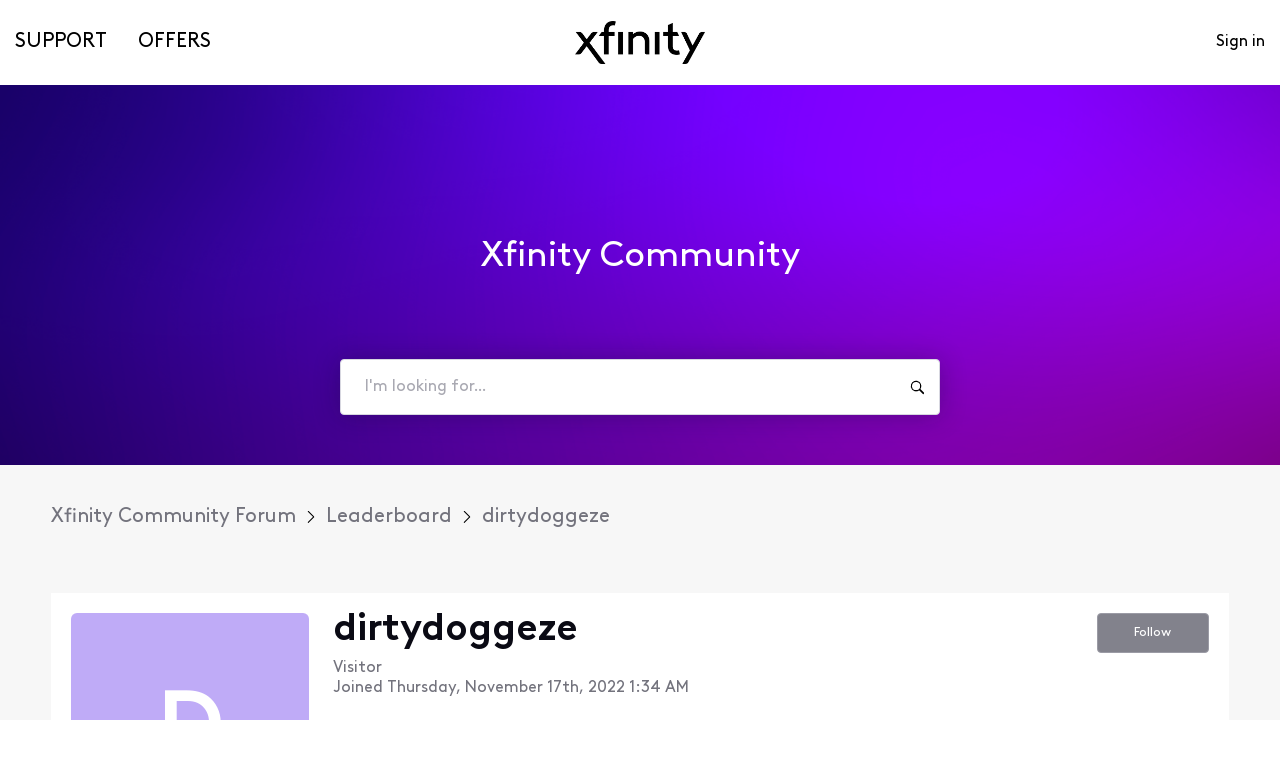

--- FILE ---
content_type: text/html; charset=utf-8
request_url: https://forums.xfinity.com/users/63758f9bbff9a5603666d414
body_size: 28465
content:

    <!doctype html>
    <html lang="en">
      <head>
        <meta http-equiv="X-UA-Compatible" content="IE=edge" />
        <meta http-equiv="Content-Type" content="text/html; charset=utf-8" />
        <meta name="viewport" content="width=device-width, initial-scale=1" />
        <link rel="preload" as="script" crossorigin href="https://prod-care-community-cdn.sprinklr.com/community/vendor.e594d87592559f443292.js">
        
         <link href="https://prod-care-community-cdn.sprinklr.com/community/main_440904b7ab71c717f4c5.css" type="text/css" rel="stylesheet">
         <link rel="preload" as="script" crossorigin href="https://prod-care-community-cdn.sprinklr.com/community/en.main_7efa43ebe6c02c5ac85e.js">

        <!-- head tag -->
        <script type="text/javascript" src="https://cdn.cookielaw.org/consent/a55e6907-e160-4758-bc91-65f5b89f37b3/OtAutoBlock.js" ></script>

<script src="https://cdn.cookielaw.org/scripttemplates/otSDKStub.js" data-document-language="true" type="text/javascript" charset="UTF-8" data-domain-script="a55e6907-e160-4758-bc91-65f5b89f37b3"></script>


<link rel='stylesheet' type='text/css' href='https://cdn.comcast.com/cmp/css/cookie-consent.css' />


<script>
  document.write('\x3Cscript src=https://polaris.xfinity.com/globalnav/polaris.' + (window.customElements ? 'wc' : 'es5') + '.js async>\x3C/script>');
</script>

<link rel="preconnect" href="https://polaris.xfinity.com">
<link rel="dns-prefetch" href="https://dpm.demdex.net">
<link rel="preconnect" href="https://sprcdn-assets.sprinklr.com">
<link rel="preconnect" href="https://metrics.xfinity.com">
<script src="https://static.cimcontent.net/data-layer/?appID=resi_shop_ancillary" type="text/javascript" async></script>
<script src="https://assets.adobedtm.com/331fbea29f79/5d27143e4c5d/launch-e78575acc1e1.min.js"></script>
<link rel="preload" as="font" href="https://sprcdn-assets.sprinklr.com/1110/7de342c8-4f26-4786-9a10-e754d9a53ab9-5605843.woff" type="font/woff" crossorigin="anonymous">
<link rel="preload" as="font" href="https://sprcdn-assets.sprinklr.com/1110/61729c7e-e766-4bf2-b728-0552b02f0b54-1103296141.woff" type="font/woff" crossorigin="anonymous">
<link rel="preload" as="font" href="https://sprcdn-assets.sprinklr.com/1110/3462de77-97e5-4191-aa19-7f89d79669ea-617200352.woff" type="font/woff" crossorigin="anonymous">




<!-- Google Tag Manager -->
<script>(function(w,d,s,l,i){w[l]=w[l]||[];w[l].push({'gtm.start':
new Date().getTime(),event:'gtm.js'});var f=d.getElementsByTagName(s)[0],
j=d.createElement(s),dl=l!='dataLayer'?'&l='+l:'';j.async=true;j.src=
'https://www.googletagmanager.com/gtm.js?id='+i+dl;f.parentNode.insertBefore(j,f);
})(window,document,'script','dataLayer','GTM-TWVH2WQ');</script>
<!-- End Google Tag Manager -->

<!-- Sprinklr Cookie Consent -->
<script>
  var sprAnalyticsConsentKey = "spr_cookie_consent_enabled";
  var sprAnalyticsConsentGroupId = "2"; // OneTrust group ID for Analytics cookies

  window.addEventListener("OneTrustGroupsUpdated", function (event) {
    if (event.detail && event.detail.includes(sprAnalyticsConsentGroupId)) {
      console.log("Analytics consent given via OneTrust.");
      window.localStorage.setItem(sprAnalyticsConsentKey, true);
      window.disableSprAnalytics = false;
    } else {
      console.log("Analytics consent not given via OneTrust.");
      window.localStorage.setItem(sprAnalyticsConsentKey, false);
      window.disableSprAnalytics = true;
    }
  });

  // Initialize state based on current localStorage value (before event fires)
  window.disableSprAnalytics = !JSON.parse(window.localStorage.getItem(sprAnalyticsConsentKey));
</script>
<!-- End Sprinklr Cookie Consent -->

<script>
    if (window !== undefined) {
        window.history.scrollRestoration = 'manual';
    }
</script>
        <style type="text/css" nonce="d5d94a0c-d322-40de-a7a9-f1c81aa4b2a8">@font-face {
  font-family: 'XfinityBrownWeb';
  src: url('https://community-comcastxfinity.sprinklr.com/public-assets/community/XfinityBrownWeb-Bold.woff2') format('woff2'),
      url('https://community-comcastxfinity.sprinklr.com/public-assets/community/XfinityBrownWeb-Bold.woff') format('woff');
  font-weight: bold;
  font-style: normal;
  font-display: swap;
}
@font-face {
  font-family: 'XfinityBrownWeb';
  src: url('https://community-comcastxfinity.sprinklr.com/public-assets/community/XfinityBrownWeb-Light.woff2') format('woff2'),
      url('https://community-comcastxfinity.sprinklr.com/public-assets/community/XfinityBrownWeb-Light.woff') format('woff');
  font-weight: 300;
  font-style: normal;
  font-display: swap;
}
@font-face {
  font-family: 'XfinityBrownWeb';
  src: url('https://community-comcastxfinity.sprinklr.com/public-assets/community/XfinityBrownWeb-Regular.woff2') format('woff2'),
      url('https://community-comcastxfinity.sprinklr.com/public-assets/community/XfinityBrownWeb-Regular.woff') format('woff');
  font-weight: normal;
  font-style: normal;
  font-display: swap;
}

@font-face {
    font-family: 'Xfinity Brown';
    src: url('https://sprcdn-assets.sprinklr.com/1110/7de342c8-4f26-4786-9a10-e754d9a53ab9-5605843.woff') format('woff'),
        url('https://sprcdn-assets.sprinklr.com/1110/b2f462b8-651d-452f-80b4-06100851ae45-2109960051.ttf') format('truetype');
    font-weight: 300;
    font-style: normal;
    font-display: swap;
}

@font-face {
    font-family: 'Xfinity Brown';
    src: url('https://sprcdn-assets.sprinklr.com/1110/61729c7e-e766-4bf2-b728-0552b02f0b54-1103296141.woff') format('woff'),
        url('https://sprcdn-assets.sprinklr.com/1110/d8825eb3-a429-4095-a54b-6aaf0fe96abd-411982701.ttf') format('truetype');
    font-weight: normal;
    font-style: normal;
    font-display: swap;
}

@font-face {
    font-family: 'Xfinity Brown';
    src: url('https://sprcdn-assets.sprinklr.com/1110/3462de77-97e5-4191-aa19-7f89d79669ea-617200352.woff') format('woff'),
        url('https://sprcdn-assets.sprinklr.com/1110/89663b79-9639-4e46-b2df-2e4829a7a501-2228778528.ttf') format('truetype');
    font-weight: bold;
    font-style: normal;
    font-display: swap;
}
</style>
  
      <style data-emotion-css="0 18xxr3j t44rya 5r6jk4 14r34si 8atqhb fd5ow4 1ang2p2 x4dmss 1d89nre 79cmum 1hbp3iw 1ry1tx8 1ghapnm 2sedfi 2ceorz jlx8fa xqqkfz 1y573ad y07l72 i8uyyt jp8xm2 okc7pe lp34j5 1as8lqf 26hlyc 5uw2va pve3fd t9heb9 mqkajv 13o7eu2" nonce="d5d94a0c-d322-40de-a7a9-f1c81aa4b2a8">@media only screen and (min-width: 768px){.css-18xxr3j{width:92%!important;}}@media only screen and (min-width: 768px){.css-t44rya{max-width:1600px!important;}}.css-5r6jk4{background-color:#F7F7F7;}.css-14r34si{background-color:#FFFFFF;}.css-8atqhb{width:100%;}.css-fd5ow4{height:85px;}.css-1ang2p2{height:85px!important;background-color:#ffffff!important;}.css-x4dmss{-webkit-box-pack:justify;-webkit-justify-content:space-between;justify-content:space-between;}.css-1d89nre{color:#000000!important;background-color:!important;}.css-1d89nre:hover{color:#000000!important;background-color:!important;}.css-1d89nre:focus{color:#000000!important;background-color:!important;}.css-79cmum{line-height:85px!important;}.css-1hbp3iw{background-color:!important;}.css-1hbp3iw >p{color:#000000!important;}.css-1hbp3iw:hover{background-color:!important;}.css-1hbp3iw:hover >p{color:#000000!important;}.css-1hbp3iw:focus{background-color:!important;}.css-1hbp3iw:focus >p{color:#000000!important;}.css-1ry1tx8{font-family:-apple-system,BlinkMacSystemFont,Roboto,Segoe UI,Noto Sans,Helvetica Neue,Helvetica,sans-serif;color:#0a0a14;}.css-1ghapnm{font-size:16px;line-height:22px;}.css-2sedfi{background:#efeff8;}.css-2ceorz{background-image:url(https://sprcdn-assets.sprinklr.com/1110/90178a14-58fb-4a09-92ee-81a39cf64602-1002207723.png);}.css-jlx8fa{border-color:#d7d7e0;}.css-xqqkfz >svg{fill:#40a3f5!important;}.css-1y573ad{font-family:-apple-system,BlinkMacSystemFont,Roboto,Segoe UI,Noto Sans,Helvetica Neue,Helvetica,sans-serif;color:#0a0a14!important;background-color:#ffffff!important;border-color:#d7d7e0!important;}.css-1y573ad:focus{color:#0a0a14!important;background-color:#ffffff!important;border-color:#40a3f5!important;}.css-y07l72{color:#40a3f5!important;-webkit-text-decoration:undefined;text-decoration:undefined;}.css-y07l72:hover{color:#2b6db4!important;-webkit-text-decoration:underline;text-decoration:underline;}.css-y07l72:focus{color:#2b6db4!important;-webkit-text-decoration:underline;text-decoration:underline;}.css-y07l72:visited{color:#40a3f5!important;-webkit-text-decoration:none;text-decoration:none;}.css-y07l72 >.svg{fill:#40a3f5!important;}.css-i8uyyt{font-weight:600;font-size:16px;}.css-i8uyyt mobile{font-size:16px;}.css-jp8xm2{font-size:12px;line-height:17px;}.css-okc7pe{font-size:14px;line-height:20px;}.css-lp34j5{border-radius:50%;background:#efeff8;}.css-1as8lqf.is-focused .Select-control{border-color:#40a3f5!important;}.css-1as8lqf.is-open .Select-arrow{fill:#40a3f5!important;}.css-26hlyc{background-color:#bfabf7;}.css-5uw2va{font-weight:600;font-size:38px;}.css-5uw2va mobile{font-size:28px;}.css-pve3fd{background-color:#82828c!important;border-color:#9b9ba5!important;color:#ffffff!important;font-weight:400!important;}.css-pve3fd svg{fill:#ffffff!important;}.css-pve3fd:hover{background-color:#9b9ba5!important;border-color:#9b9ba5!important;color:#ffffff!important;}.css-pve3fd:focus{background-color:#9b9ba5!important;border-color:#9b9ba5!important;color:#ffffff!important;}.css-t9heb9{font-size:90px;}.css-mqkajv{font-weight:600;font-size:20px;}.css-mqkajv mobile{font-size:20px;}.css-13o7eu2{display:block;}</style><style type="text/css" nonce="d5d94a0c-d322-40de-a7a9-f1c81aa4b2a8"></style>
      <title data-react-helmet="true">‎dirtydoggeze | Xfinity Community Forum</title>
      <meta data-react-helmet="true" name="title" content="Xfinity Community Forum"/><meta data-react-helmet="true" name="description" content="Need Help? Find Solutions, share knowledge and get answers from customers and experts."/><meta data-react-helmet="true" property="og:title" content="Xfinity Community Forum"/><meta data-react-helmet="true" property="og:url" content="https://forums.xfinity.com/users/63758f9bbff9a5603666d414"/><meta data-react-helmet="true" property="og:description" content="Need Help? Find Solutions, share knowledge and get answers from customers and experts."/><meta data-react-helmet="true" property="og:type" content="website"/><meta data-react-helmet="true" property="og:site_name" content="Xfinity Community Forum"/><meta data-react-helmet="true" property="og:image" content="https://sprcdn-assets.sprinklr.com/1110/b5d8c60a-d2dc-42b4-b7d6-89030b824ce0-1134424951.png"/><meta data-react-helmet="true" name="twitter:card" content="summary"/><meta data-react-helmet="true" name="twitter:image" content="https://sprcdn-assets.sprinklr.com/1110/b5d8c60a-d2dc-42b4-b7d6-89030b824ce0-1134424951.png"/><meta data-react-helmet="true" name="twitter:title" content="Xfinity Community Forum"/><meta data-react-helmet="true" name="twitter:description" content="Need Help? Find Solutions, share knowledge and get answers from customers and experts."/><meta data-react-helmet="true" name="theme-color" content="#40a3f5"/><meta data-react-helmet="true" name="google-site-verification" content="7HdA1jeH4oBdI4sYN1FuqEbYvfFU8HT8Um4u1r2N7c4"/><meta data-react-helmet="true" name="robots" content="noindex"/>
      <link data-react-helmet="true" rel="icon" href="https://sprcdn-assets.sprinklr.com/1110/79e57f25-ebdb-4590-aaf5-b656175f8931-1467995988.png"/><link data-react-helmet="true" rel="canonical" href="https://forums.xfinity.com/users/63758f9bbff9a5603666d414"/><link data-react-helmet="true" rel="manifest" href="https://forums.xfinity.com/manifest.json"/>
      
      <script data-react-helmet="true" type="application/ld+json" nonce="d5d94a0c-d322-40de-a7a9-f1c81aa4b2a8">{
  "@context": "https://schema.org",
  "@type": "BreadcrumbList",
  "itemListElement": [{
    "@type": "ListItem",
    "position": 1,
    "item": "https://forums.xfinity.com/",
    "name": "Xfinity Community Forum"
  },{
    "@type": "ListItem",
    "position": 2,
    "item": "https://forums.xfinity.com/leaderboard",
    "name": "Leaderboard"
  },{
    "@type": "ListItem",
    "position": 3,
    
    "name": "dirtydoggeze"
  }]
}</script>
       <link href="https://prod-care-community-cdn.sprinklr.com/community/PageLayoutRenderer_1aa985ab5c237b888b48.css" type="text/css" rel="stylesheet"> <link href="https://prod-care-community-cdn.sprinklr.com/community/ModernNavBarContainer_486ea96df30b1f91b696.css" type="text/css" rel="stylesheet"> <link href="https://prod-care-community-cdn.sprinklr.com/community/ModernBannerContainer_a53df508aafced7b3fa8.css" type="text/css" rel="stylesheet"> <link href="https://prod-care-community-cdn.sprinklr.com/community/BreadCrumbsWidgetContainer_40aecaff35088cdd6d6d.css" type="text/css" rel="stylesheet"> <link href="https://prod-care-community-cdn.sprinklr.com/community/ProfileEntity_e703d16928da351c1adf.css" type="text/css" rel="stylesheet"> <link href="https://prod-care-community-cdn.sprinklr.com/community/SelectBoxContainer_3f6edb0b50ab4e492fbe.css" type="text/css" rel="stylesheet"> <link href="https://prod-care-community-cdn.sprinklr.com/community/Authentication_2d29953485ab3d776970.css" type="text/css" rel="stylesheet"> <link href="https://prod-care-community-cdn.sprinklr.com/community/FullSearchBar_9bd473816e2790319b7d.css" type="text/css" rel="stylesheet">
       <link rel="preload" as="script" crossorigin href="https://prod-care-community-cdn.sprinklr.com/community/en.ProfilePage_eaebc3e5a8cab8dcfec4.47.js"> <link rel="preload" as="script" crossorigin href="https://prod-care-community-cdn.sprinklr.com/community/en.PageLayoutRenderer_629f4bbd3940e5eadcba.253.js"> <link rel="preload" as="script" crossorigin href="https://prod-care-community-cdn.sprinklr.com/community/en.ModernNavBarContainer_ff1d30e41460cc524a52.237.js"> <link rel="preload" as="script" crossorigin href="https://prod-care-community-cdn.sprinklr.com/community/en.ModernBannerContainer_2357aecd6aa35fc1c4a7.235.js"> <link rel="preload" as="script" crossorigin href="https://prod-care-community-cdn.sprinklr.com/community/en.BreadCrumbsWidgetContainer_3b7f9baca33ca835f975.91.js"> <link rel="preload" as="script" crossorigin href="https://prod-care-community-cdn.sprinklr.com/community/en.ProfileEntity_be55aa26a6d16c95ca78.274.js"> <link rel="preload" as="script" crossorigin href="https://prod-care-community-cdn.sprinklr.com/community/en.SelectBoxContainer_4a60ffdfaa9c30a130f5.288.js"> <link rel="preload" as="script" crossorigin href="https://prod-care-community-cdn.sprinklr.com/community/en.CustomHTMLContainer_d5c34ef3ca99f6c475fa.164.js"> <link rel="preload" as="script" crossorigin href="https://prod-care-community-cdn.sprinklr.com/community/en.Authentication_b92fac97fbe5659eaac3.0.js"> <link rel="preload" as="script" crossorigin href="https://prod-care-community-cdn.sprinklr.com/community/en.FullSearchBar_4d5efbd2966e6e329fee.198.js">
    </head>
    <body leftmargin="0" topmargin="0" rightmargin="0" bottommargin="0" marginwidth="0" marginheight="0" class="ltr">
      <script nonce="d5d94a0c-d322-40de-a7a9-f1c81aa4b2a8">
        window.__PRELOADED_STATE__ = "%7B%22routing%22%3A%7B%22location%22%3A%7B%22pathname%22%3A%22%2F%22%2C%22search%22%3A%22%22%2C%22hash%22%3A%22%22%2C%22state%22%3Anull%2C%22key%22%3A%22i0nvn2o6%22%7D%2C%22action%22%3A%22POP%22%7D%2C%22communityId%22%3A%22cd58a8fd-ee2e-46c9-8c79-e9309441066e%22%2C%22csrfToken%22%3Anull%2C%22language%22%3A%22en_US%22%2C%22basename%22%3Anull%2C%22publicHeaders%22%3A%7B%22user-agent%22%3A%22Mozilla%2F5.0%20(Macintosh%3B%20Intel%20Mac%20OS%20X%2010_15_7)%20AppleWebKit%2F537.36%20(KHTML%2C%20like%20Gecko)%20Chrome%2F131.0.0.0%20Safari%2F537.36%3B%20ClaudeBot%2F1.0%3B%20%2Bclaudebot%40anthropic.com)%22%2C%22X-COMMUNITY-IP%22%3A%223.149.255.190%22%7D%2C%22theme%22%3Anull%2C%22country%22%3Anull%2C%22version%22%3Anull%2C%22nonce%22%3A%22d5d94a0c-d322-40de-a7a9-f1c81aa4b2a8%22%2C%22communitySettings%22%3A%7B%22settings%22%3A%7B%22overview%22%3A%7B%22details%22%3A%7B%22organizationName%22%3A%22Comcast%22%2C%22language%22%3A%22en_US%22%2C%22activeLanguages%22%3A%5B%22en_US%22%5D%2C%22isDirectAPIEnabled%22%3Atrue%2C%22communityName%22%3A%22Xfinity%20Community%20Forum%22%2C%22communityDescription%22%3A%22Need%20Help%3F%20Find%20Solutions%2C%20share%20knowledge%20and%20get%20answers%20from%20customers%20and%20experts.%22%7D%7D%2C%22branding%22%3A%7B%22logos%22%3A%7B%22companyLogos%22%3A%7B%22companyLogoNormal%22%3A%22https%3A%2F%2Fsprcdn-assets.sprinklr.com%2F1110%2Fb5d8c60a-d2dc-42b4-b7d6-89030b824ce0-1134424951.png%22%7D%2C%22faviconLogos%22%3A%7B%22faviconLogo16%22%3A%22https%3A%2F%2Fsprcdn-assets.sprinklr.com%2F1110%2F79e57f25-ebdb-4590-aaf5-b656175f8931-1467995988.png%22%7D%7D%2C%22typographyHeader%22%3A%7B%22fontFamily%22%3A%22-apple-system%2CBlinkMacSystemFont%2CRoboto%2CSegoe%20UI%2CNoto%20Sans%2CHelvetica%20Neue%2CHelvetica%2Csans-serif%22%2C%22color%22%3A%22%230a0a14%22%2C%22heading1%22%3A%7B%22fontSize%22%3A%2240px%22%2C%22fontWeight%22%3A%22300%22%2C%22mobileFontSize%22%3A%2228px%22%7D%2C%22heading2%22%3A%7B%22fontSize%22%3A%2238px%22%2C%22fontWeight%22%3A%22600%22%2C%22mobileFontSize%22%3A%2228px%22%7D%2C%22heading3%22%3A%7B%22fontSize%22%3A%2228px%22%2C%22fontWeight%22%3A%22600%22%2C%22mobileFontSize%22%3A%2220px%22%7D%2C%22heading4%22%3A%7B%22fontSize%22%3A%2220px%22%2C%22fontWeight%22%3A%22600%22%2C%22mobileFontSize%22%3A%2220px%22%7D%2C%22heading5%22%3A%7B%22fontSize%22%3A%2216px%22%2C%22fontWeight%22%3A%22600%22%2C%22mobileFontSize%22%3A%2216px%22%7D%2C%22heading6%22%3A%7B%22fontSize%22%3A%2214px%22%2C%22fontWeight%22%3A%22600%22%2C%22mobileFontSize%22%3A%2214px%22%7D%7D%2C%22typographyBody%22%3A%7B%22fontFamily%22%3A%22-apple-system%2CBlinkMacSystemFont%2CRoboto%2CSegoe%20UI%2CNoto%20Sans%2CHelvetica%20Neue%2CHelvetica%2Csans-serif%22%2C%22color%22%3A%22%230a0a14%22%2C%22small%22%3A%7B%22fontSize%22%3A%2211px%22%2C%22lineHeight%22%3A%2215px%22%7D%2C%22normal%22%3A%7B%22fontSize%22%3A%2212px%22%2C%22lineHeight%22%3A%2217px%22%7D%2C%22large%22%3A%7B%22fontSize%22%3A%2214px%22%2C%22lineHeight%22%3A%2220px%22%7D%2C%22xlarge%22%3A%7B%22fontSize%22%3A%2216px%22%2C%22lineHeight%22%3A%2222px%22%7D%7D%2C%22colors%22%3A%7B%22primary%22%3A%7B%22color%22%3A%22%2340a3f5%22%2C%22backgroundColor%22%3A%22%23ffffff%22%7D%2C%22success%22%3A%7B%22color%22%3A%22%2320b796%22%2C%22backgroundColor%22%3A%22%231F69FF%22%7D%2C%22warning%22%3A%7B%22color%22%3A%22%23ffd200%22%2C%22backgroundColor%22%3A%22%22%7D%2C%22danger%22%3A%7B%22color%22%3A%22%23fc374b%22%2C%22backgroundColor%22%3A%22%23E5004C%22%7D%2C%22page%22%3A%7B%22backgroundColor%22%3A%22%23ffffff%22%7D%2C%22placeholder%22%3A%7B%22color%22%3A%22%239b9ba5%22%7D%7D%2C%22buttons%22%3A%7B%22normal%22%3A%7B%22backgroundColor%22%3A%22%2340a3f5%22%2C%22borderColor%22%3A%22%2340a3f5%22%2C%22color%22%3A%22%23ffffff%22%2C%22fontWeight%22%3A%22400%22%2C%22hover%22%3A%7B%22backgroundColor%22%3A%22%2340a3f5%22%2C%22borderColor%22%3A%22%2340a3f5%22%2C%22color%22%3A%22%23ffffff%22%7D%7D%2C%22inactive%22%3A%7B%22backgroundColor%22%3A%22%2382828c%22%2C%22borderColor%22%3A%22%239b9ba5%22%2C%22color%22%3A%22%23ffffff%22%2C%22fontWeight%22%3A%22400%22%2C%22hover%22%3A%7B%22backgroundColor%22%3A%22%239b9ba5%22%2C%22borderColor%22%3A%22%239b9ba5%22%2C%22color%22%3A%22%23ffffff%22%7D%7D%7D%2C%22links%22%3A%7B%22normal%22%3A%7B%22color%22%3A%22%2340a3f5%22%2C%22textDecoration%22%3A%22none%22%7D%2C%22hover%22%3A%7B%22color%22%3A%22%232b6db4%22%2C%22textDecoration%22%3A%22underline%22%7D%2C%22visited%22%3A%7B%22color%22%3A%22%2340a3f5%22%2C%22textDecoration%22%3A%22none%22%7D%7D%2C%22forms%22%3A%7B%22textType%22%3A%7B%22normal%22%3A%7B%22color%22%3A%22%230a0a14%22%2C%22backgroundColor%22%3A%22%23ffffff%22%2C%22borderColor%22%3A%22%23d7d7e0%22%7D%2C%22focus%22%3A%7B%22color%22%3A%22%230a0a14%22%2C%22backgroundColor%22%3A%22%23ffffff%22%2C%22borderColor%22%3A%22%2340a3f5%22%7D%2C%22disabled%22%3A%7B%22color%22%3A%22%23a9a9b2%22%2C%22backgroundColor%22%3A%22%23efeff8%22%2C%22borderColor%22%3A%22%23d7d7e0%22%7D%7D%2C%22checkboxType%22%3A%7B%22normal%22%3A%7B%22backgroundColor%22%3A%22%23a9a9b2%22%7D%2C%22active%22%3A%7B%22backgroundColor%22%3A%22%2340a3f5%22%7D%2C%22disabled%22%3A%7B%22backgroundColor%22%3A%22%23e6e6e8%22%7D%7D%7D%2C%22navbar%22%3A%7B%22height%22%3A%2285%22%2C%22mobileHeight%22%3A%2260%22%2C%22color%22%3A%22%23000000%22%2C%22backgroundColor%22%3A%22%23ffffff%22%2C%22normal%22%3A%7B%22color%22%3A%22%23000000%22%2C%22backgroundColor%22%3A%22%22%7D%2C%22hover%22%3A%7B%22color%22%3A%22%23000000%22%2C%22backgroundColor%22%3A%22%22%7D%2C%22active%22%3A%7B%22color%22%3A%22%23000000%22%2C%22backgroundColor%22%3A%22%22%7D%7D%2C%22tabs%22%3A%7B%22normal%22%3A%7B%22color%22%3A%22%235f5f69%22%2C%22backgroundColor%22%3A%22%22%7D%2C%22hover%22%3A%7B%22color%22%3A%22%2340a3f5%22%2C%22backgroundColor%22%3A%22%22%7D%2C%22active%22%3A%7B%22color%22%3A%22%2340a3f5%22%2C%22backgroundColor%22%3A%22%22%2C%22highlightColor%22%3A%22%2340a3f5%22%7D%7D%2C%22tooltips%22%3A%7B%22color%22%3A%22%234b4b55%22%2C%22backgroundColor%22%3A%22%23ffffff%22%7D%2C%22popupDialog%22%3A%7B%22backgroundColor%22%3A%22%230f0f17%22%2C%22borderColor%22%3A%22%22%2C%22opacity%22%3A%220.8%22%7D%2C%22avatars%22%3A%7B%22borderStyle%22%3A%22circular%22%2C%22borderRadius%22%3A%223%22%7D%2C%22screenSizesRange%22%3Anull%2C%22themeTokens%22%3Anull%2C%22editor%22%3Anull%2C%22icon%22%3Anull%2C%22directMessaging%22%3Anull%2C%22loader%22%3Anull%2C%22snackbar%22%3Anull%2C%22page%22%3Anull%2C%22table%22%3Anull%7D%2C%22content%22%3A%7B%22loginPage%22%3A%7B%22loginProviders%22%3A%7B%22enableEmailPasswordAuth%22%3Afalse%2C%22enableSSOAuth%22%3Afalse%2C%22enableOAuth%22%3Atrue%2C%22oauthConfig%22%3A%7B%22label%22%3A%22Xfinity%20Comcast%22%2C%22value%22%3A%22604f383edeeb27e66cbe72d2%22%2C%22accountType%22%3A%22COMCAST%22%2C%22additional%22%3A%7B%22oAuth%22%3A%5B%22true%22%5D%7D%7D%2C%22oauthLabel%22%3A%22Xfinity%20Forum%20SSO%22%2C%22legalText%22%3A%22%22%2C%22enabledSocialProviders%22%3A%5B%5D%7D%2C%22communityAccess%22%3A%7B%22pageHtml%22%3A%22%22%2C%22pageCSS%22%3A%22%22%7D%2C%22settings%22%3A%7B%22title%22%3A%22Welcome!%22%2C%22description%22%3A%22Please%20Sign%20in%20if%20you%20have%20a%20forums%20account%20or%20Sign%20up%20to%20create%20one.%22%2C%22enableUserReg%22%3Atrue%7D%7D%2C%22signupPage%22%3A%7B%22settings%22%3A%7B%22termTextLabel%22%3A%22By%20clicking%20Sign%20up%2C%20you%20agree%20to%20our%20Terms%2C%20Data%20Policy%20and%20Cookie%20Policy.%22%2C%22screenerEnabled%22%3Afalse%2C%22screenerRequired%22%3Afalse%2C%22screenerQuestionsEnabled%22%3Afalse%2C%22verifyEmailMandatory%22%3Afalse%2C%22firstNameEnabled%22%3Atrue%2C%22firstNameLabel%22%3A%22First%20Name%22%2C%22firstNameRequired%22%3Afalse%2C%22lastNameEnabled%22%3Atrue%2C%22lastNameLabel%22%3A%22Last%20Name%22%2C%22lastNameRequired%22%3Afalse%2C%22employeeInfoEnabled%22%3Afalse%2C%22confirmationQuestionLabel%22%3A%22Are%20you%20an%20existing%20brand%20employee%3F%22%2C%22employeeIdLabel%22%3A%22Employee%20ID%22%2C%22employeeInfoRequired%22%3Afalse%2C%22title%22%3A%22Let's%20get%20started!%22%2C%22descsription%22%3A%22Please%20enter%20details%20to%20create%20a%20forums%20account.%22%2C%22uNameRegex%22%3A%22%5E%5Ba-zA-Z0-9_%5C%5C.-%5D%2B%24%22%2C%22uNameErrMsg%22%3A%22Username%20must%20contain%20only%20alphanumeric%2C%20underscore%20and%20hyphen%20characters%22%7D%7D%2C%22conversationTypes%22%3A%7B%22conversationTypes%22%3A%5B%7B%22id%22%3A%22QUESTION%22%2C%22type%22%3A%22QUESTION%22%2C%22enabled%22%3Atrue%2C%22label%22%3A%22Question%22%2C%22allowCreation%22%3Atrue%2C%22disableTags%22%3Anull%7D%2C%7B%22id%22%3A%22ARTICLE%22%2C%22type%22%3A%22ARTICLE%22%2C%22enabled%22%3Atrue%2C%22label%22%3A%22Articles%22%2C%22allowCreation%22%3Afalse%2C%22disableTags%22%3Anull%7D%5D%7D%2C%22notificationPage%22%3A%7B%22heading%22%3A%22Notification%20Preferences%22%2C%22subHeading%22%3A%22Select%20the%20activities%20for%20which%20you%20want%20to%20be%20notified%22%2C%22notificationTypes%22%3A%5B%22EMAIL%22%2C%22WEB%22%5D%2C%22defaultDisabledNotificationTypes%22%3Anull%2C%22enableEmailNotificationFrequency%22%3Anull%7D%2C%22survey%22%3A%7B%7D%2C%22conversationSetting%22%3A%7B%22restrictReply%22%3Anull%2C%22editTimerEnabled%22%3Anull%2C%22deleteTimerEnabled%22%3Anull%2C%22editTimer%22%3Anull%2C%22deleteTimer%22%3Anull%2C%22allowPrivateComment%22%3Anull%2C%22canMarkReplyPrivate%22%3Atrue%2C%22canMarkAnonFeedback%22%3Anull%2C%22linkInterceptEnabled%22%3Anull%2C%22interceptDomainsType%22%3Anull%2C%22whitelistDomains%22%3Anull%2C%22blacklistDomains%22%3Anull%2C%22disableLikeForAuthor%22%3Anull%2C%22enableCaptchaForComment%22%3Anull%2C%22canUnArchive%22%3Anull%2C%22unarchiveCF%22%3Anull%2C%22allowedAttachmentTypes%22%3Anull%2C%22isCustomAttachmentView%22%3Anull%2C%22attachmentHelpText%22%3Anull%2C%22isMultipleLayoutsEnabled%22%3Anull%2C%22enableJira%22%3Anull%2C%22jiraCreationGwId%22%3Anull%2C%22disableCommentSubscription%22%3Anull%2C%22scrollToFirstUnread%22%3Anull%2C%22jumpToNewestComment%22%3Anull%2C%22isModerationEnabled%22%3Anull%2C%22showPostTypeOnMove%22%3Anull%7D%2C%22conversationSearchPageSetting%22%3A%7B%7D%2C%22conversationCreatePage%22%3A%7B%22settings%22%3A%7B%22titleLabel%22%3A%22Subject%22%2C%22titlePlaceholder%22%3A%22Enter%20title%20here...%22%2C%22titleMaxLength%22%3A140%2C%22descriptionLabel%22%3A%22Description%22%2C%22descriptionPlaceholder%22%3A%22Enter%20description%20here...%22%2C%22descriptionMinLength%22%3A20%2C%22descriptionMaxLength%22%3A100000%2C%22categoryEnabled%22%3Atrue%2C%22categoryRequired%22%3Atrue%2C%22topicsEnabled%22%3Atrue%2C%22topicsRequired%22%3Atrue%2C%22privateMessageEnabled%22%3Atrue%2C%22privateMessageLabel%22%3A%22Post%20this%20conversation%20privately%3F%22%2C%22publicTagsEnabled%22%3Atrue%2C%22allowCreateTags%22%3Atrue%2C%22maxImageSize%22%3A5%2C%22maxFileSize%22%3A10%7D%7D%2C%22profilePage%22%3A%7B%22settings%22%3A%7B%22makeNameAnonymous%22%3Atrue%2C%22cannedResponseEnabled%22%3Atrue%2C%22bookmarkEnabled%22%3Atrue%7D%7D%2C%22kbSetting%22%3A%7B%7D%2C%22pollSetting%22%3A%7B%7D%2C%22eventSetting%22%3A%7B%7D%2C%22contestSetting%22%3A%7B%7D%2C%22groupsSetting%22%3A%7B%7D%2C%22gwSetting%22%3A%7B%7D%2C%22coursesSetting%22%3A%7B%7D%2C%22peerToPeerChatSetting%22%3A%7B%22sprLiveChat%22%3A%7B%22appId%22%3A%22app_814342%22%2C%22apiKey%22%3A%22746fcc3a-4de6-4eb8-98d5-667ecbb4fb7d%22%7D%2C%22sprLiveChatEnabled%22%3Atrue%2C%22showSprLiveChatTnc%22%3A%22EXPLICIT%22%2C%22sprLiveChatTnCImplicitConfirmation%22%3Atrue%2C%22profileListIds%22%3Anull%2C%22sprLiveChatTnCUserConfirmation%22%3Atrue%2C%22sprLiveChatTncStatement%22%3A%22By%20having%20an%20account%20and%20utilizing%20these%20forums%2C%20you%20have%20hereby%20agreed%20to%20the%20rules%2C%20policies%2C%20and%20guidelines%20contained%20within%20the%20%3Ca%20target%3D%5C%22_blank%5C%22%20href%3D%5C%22https%3A%2F%2Fforums.xfinity.com%2Ft5%2FGuidelines%2FXfinity-Forum-Guidelines%2Ftd-p%2F3115028%5C%22%3EXfinity%20Forum%20Guidelines%3C%2Fa%3E%20and%20the%20%3Ca%20target%3D%5C%22_blank%5C%22%20href%3D%5C%22https%3A%2F%2Fforums.xfinity.com%2Ft5%2FGuidelines%2FXfinity-Forum-Acceptable-Use-Policy%2Ftd-p%2F2618379%5C%22%3EXfinity%20Forum%20Acceptable%20Use%20Policy%3C%2Fa%3E%20documents%20as%20well%20as%20any%20other%20posted%20documents%20throughout%20the%20community.%20This%20includes%20the%20use%20of%20the%20private%20messaging%20feature%20for%20account%20authentication%20when%20engaging%20with%20employees%20directly.%22%2C%22disclaimerEnabled%22%3Anull%2C%22supportDisclaimer%22%3Anull%2C%22defaultDisclaimer%22%3Anull%2C%22allowReport%22%3Atrue%2C%22allowDelete%22%3Atrue%2C%22deleteMsg%22%3A%22This%20message%20has%20been%20deleted%22%2C%22disableForSwitchedUser%22%3Anull%7D%2C%22liveChat%22%3A%7B%22isEnabled%22%3Atrue%2C%22chatApp%22%3A%7B%22appId%22%3A%22app_962161%22%2C%22accountUserId%22%3A%2260ec706bb96cea550da24f17%22%2C%22apiKey%22%3A%22b19b87c7-7879-41df-baee-847b494dd3a9%22%7D%2C%22shouldLoggedIn%22%3Atrue%2C%22hideForPLs%22%3A%5B%225614_1196%22%2C%225614_1193%22%2C%225614_1165%22%2C%225614_1157%22%2C%225614_1159%22%5D%2C%22isExternalUser%22%3Anull%2C%22isModernSkin%22%3Anull%2C%22additionalProperties%22%3Anull%7D%2C%22seoSetting%22%3A%7B%22robotsTxtPage%22%3A%22User-agent%3A%20Mp3Bot%5CnDisallow%3A%20%2F%5Cn%5CnUser-agent%3A%20008%5CnDisallow%3A%20%2F%5Cn%5CnUser-agent%3A%20*%5CnDisallow%3A%20*%2Fleaderboard%24%5CnDisallow%3A%20*%2Flogin%24%5Cn%5CnSITEMAP%3A%20https%3A%2F%2Fforums.xfinity.com%2Fsitemap.xml%22%2C%22noIndexCharCount%22%3Anull%2C%22noIndexPages%22%3Anull%7D%2C%22productsSetting%22%3A%7B%7D%2C%22customFieldsSetting%22%3A%7B%7D%2C%22postTemplatesSetting%22%3A%7B%7D%2C%22customFieldGroupSetting%22%3A%7B%7D%7D%2C%22gamification%22%3Anull%2C%22screener%22%3Anull%2C%22advancedSettings%22%3A%7B%22settings%22%3A%7B%22sprLiveChat%22%3A%7B%22appId%22%3A%22app_814342%22%2C%22apiKey%22%3A%22746fcc3a-4de6-4eb8-98d5-667ecbb4fb7d%22%7D%2C%22v2LayoutEnabled%22%3Atrue%2C%22pageWidth%22%3A92%2C%22pageMaxWidth%22%3A1600%2C%22editor%22%3A%22TINYMCE%22%2C%22sprLiveChatEnabled%22%3Atrue%2C%22showSprLiveChatTnc%22%3A%22EXPLICIT%22%2C%22sprLiveChatTnCImplicitConfirmation%22%3Atrue%2C%22sprLiveChatTnCUserConfirmation%22%3Atrue%2C%22sprLiveChatTncStatement%22%3A%22By%20having%20an%20account%20and%20utilizing%20these%20forums%2C%20you%20have%20hereby%20agreed%20to%20the%20rules%2C%20policies%2C%20and%20guidelines%20contained%20within%20the%20%3Ca%20target%3D%5C%22_blank%5C%22%20href%3D%5C%22https%3A%2F%2Fforums.xfinity.com%2Ft5%2FGuidelines%2FXfinity-Forum-Guidelines%2Ftd-p%2F3115028%5C%22Xfinity%20Forum%20Guidelines%3C%2Fa%3E%20and%20the%20%3Ca%20target%3D%5C%22_blank%5C%22%20href%3D%5C%22https%3A%2F%2Fforums.xfinity.com%2Ft5%2FGuidelines%2FXfinity-Forum-Acceptable-Use-Policy%2Ftd-p%2F2618379%5C%22%3EXfinity%20Forum%20Acceptable%20Use%20Policy%3C%2Fa%3E%20documents%20as%20well%20as%20any%20other%20posted%20documents%20throughout%20the%20community.%20This%20includes%20the%20use%20of%20the%20private%20messaging%20feature%20for%20account%20authentication%20when%20engaging%20with%20employees%20directly.%22%2C%22googleWebmasterCode%22%3A%227HdA1jeH4oBdI4sYN1FuqEbYvfFU8HT8Um4u1r2N7c4%22%2C%22customAnalytics%22%3Atrue%2C%22caPageFn%22%3A%22customPageEvent%22%2C%22rssEnabled%22%3Atrue%2C%22sprinklrAnalytics%22%3Atrue%2C%22fontStylingEnabled%22%3Atrue%2C%22mediaPermissionEnabled%22%3Atrue%2C%22sessExpiry%22%3A60%2C%22sessExpTimerEnabled%22%3Atrue%2C%22customDefaultCSP%22%3A%5B%7B%22domain%22%3A%22https%3A%2F%2Fpolaris.xfinity.com%2F%22%2C%22directiveInfos%22%3A%5B%7B%22directive%22%3A%22frame-ancestors%22%7D%5D%7D%5D%2C%22customCSP%22%3A%5B%7B%22domain%22%3A%22https%3A%2F%2Fpolaris.xfinity.com%2F%22%2C%22directiveInfos%22%3A%5B%7B%22directive%22%3A%22frame-src%22%7D%5D%7D%5D%2C%22cspNonceTargetsStrict%22%3A%5B%5D%2C%22cspNonceTargetsDefault%22%3A%5B%5D%2C%22enabledDateFormats%22%3A%5B%22Day%20of%20the%20Week%2C%20Month%20Day%2C%20Year%22%5D%2C%22defaultDateFormat%22%3A%22Day%20of%20the%20Week%2C%20Month%20Day%2C%20Year%22%7D%7D%2C%22customizedLabels%22%3Anull%7D%7D%2C%22allAwards%22%3A%7B%22allAwardsById%22%3A%7B%22604fbc5e46c78132632d0129%22%3A%7B%22id%22%3A%22604fbc5e46c78132632d0129%22%2C%22type%22%3A%22BADGE%22%2C%22description%22%3A%22Congratulations%2C%202%2C000%20of%20your%20contributions%20have%20been%20marked%20as%20the%20Accepted%20Solution!%20Thanks%20for%20helping%20solve%20so%20many%20issues%2C%20the%20community%20appreciates%20it!%22%2C%22imageUrl%22%3A%22https%3A%2F%2Fsprcdn-assets.sprinklr.com%2F1110%2F1a91448c-942e-494b-a9aa-1cd3b2748bf8-1822091251%2FSolution2k_p.png%22%2C%22order%22%3A1%2C%22name%22%3A%22Assistant%20Professor%22%7D%2C%2263f66dcc6afa57343b3d5293%22%3A%7B%22id%22%3A%2263f66dcc6afa57343b3d5293%22%2C%22type%22%3A%22BADGE%22%2C%22description%22%3A%22Congratulations!%20You%20have%20received%20your%20Sirius%20Gold%20Star%20Forum%20Badge.%20Keep%20up%20the%20great%20work!!%22%2C%22imageUrl%22%3A%22https%3A%2F%2Fsprcdn-assets.sprinklr.com%2F1110%2F06f6e046-c3f4-48c0-ac09-cda94110e059-193467469%2FUB_05_p.png%22%2C%22order%22%3A1%2C%22name%22%3A%22Sirius%22%7D%2C%226388ba14c81dfc15f5632487%22%3A%7B%22id%22%3A%226388ba14c81dfc15f5632487%22%2C%22type%22%3A%22BADGE%22%2C%22description%22%3A%22Congratulations%20on%20receiving%20your%20first%20follower.%20Thank%20you%20for%20providing%20contributions%20other%E2%80%99s%20find%20valuable.%20May%20this%20be%20the%20first%20of%20many%20followers.%20%20%22%2C%22imageUrl%22%3A%22https%3A%2F%2Fsprcdn-assets.sprinklr.com%2F1110%2F23e9501b-8485-4fc0-b2de-4621ef39eeaa-1005649869%2FFollow01_p.png%22%2C%22order%22%3A1%2C%22name%22%3A%22Originator%22%7D%2C%22RANK_71_cd58a8fd-ee2e-46c9-8c79-e9309441066e%22%3A%7B%22id%22%3A%22RANK_71_cd58a8fd-ee2e-46c9-8c79-e9309441066e%22%2C%22type%22%3A%22RANK%22%2C%22order%22%3A0%2C%22color%22%3A%22000000%22%2C%22name%22%3A%22Official%20Employee%20Digital%20Care%22%7D%2C%22BADGE_52_cd58a8fd-ee2e-46c9-8c79-e9309441066e%22%3A%7B%22id%22%3A%22BADGE_52_cd58a8fd-ee2e-46c9-8c79-e9309441066e%22%2C%22type%22%3A%22BADGE%22%2C%22description%22%3A%22Congratulations%20on%20earning%20500%20likes!%20Your%20great%20contributions%20have%20been%20much%20appreciated%20by%20the%20community.%22%2C%22imageUrl%22%3A%22https%3A%2F%2Fsprcdn-assets.sprinklr.com%2F1110%2Fd16947f0-9792-4856-ba82-a3cc3f144349-2109945733%2FKudo500_p.png%22%2C%22order%22%3A1%2C%22name%22%3A%22Popular%22%7D%2C%22BADGE_21_cd58a8fd-ee2e-46c9-8c79-e9309441066e%22%3A%7B%22id%22%3A%22BADGE_21_cd58a8fd-ee2e-46c9-8c79-e9309441066e%22%2C%22type%22%3A%22BADGE%22%2C%22description%22%3A%22Congratulations%2C%20100%20of%20your%20contributions%20have%20been%20marked%20as%20an%20Accepted%20Solution!%20Thanks%20for%20helping%20solve%20so%20many%20issues%2C%20the%20community%20appreciates%20it!%22%2C%22imageUrl%22%3A%22https%3A%2F%2Fsprcdn-assets.sprinklr.com%2F1110%2Fb2a2c0f0-9f44-418b-8148-7a09331cdf7f-1067972851%2FSolution100_p.png%22%2C%22order%22%3A1%2C%22name%22%3A%22Resourceful%20Rescuer%22%7D%2C%22BADGE_61_cd58a8fd-ee2e-46c9-8c79-e9309441066e%22%3A%7B%22id%22%3A%22BADGE_61_cd58a8fd-ee2e-46c9-8c79-e9309441066e%22%2C%22type%22%3A%22BADGE%22%2C%22description%22%3A%22Congratulations%2C%20you%20have%20started%2025%20topics!%20Your%20communication%20brings%20an%20abundance%20of%20information%20to%20the%20community!%22%2C%22imageUrl%22%3A%22https%3A%2F%2Fsprcdn-assets.sprinklr.com%2F1110%2Ff07d0c18-3df1-41c7-b0b9-97a881ad1006-1687337794%2FPost25_p.png%22%2C%22order%22%3A1%2C%22name%22%3A%22Articulate%22%7D%2C%22BADGE_46_cd58a8fd-ee2e-46c9-8c79-e9309441066e%22%3A%7B%22id%22%3A%22BADGE_46_cd58a8fd-ee2e-46c9-8c79-e9309441066e%22%2C%22type%22%3A%22BADGE%22%2C%22description%22%3A%22Congratulations%20on%20earning%2010%20likes!%20Your%20great%20contributions%20have%20been%20much%20appreciated%20by%20the%20community.%22%2C%22imageUrl%22%3A%22https%3A%2F%2Fsprcdn-assets.sprinklr.com%2F1110%2F987f466b-a681-46aa-a38e-c9f6f6c1af63-787255727%2FKudo10_p.png%22%2C%22order%22%3A1%2C%22name%22%3A%22Much%20Appreciation%22%7D%2C%22BADGE_15_cd58a8fd-ee2e-46c9-8c79-e9309441066e%22%3A%7B%22id%22%3A%22BADGE_15_cd58a8fd-ee2e-46c9-8c79-e9309441066e%22%2C%22type%22%3A%22BADGE%22%2C%22description%22%3A%22Great%20Job!%20Your%20reply%20has%20been%20accepted%20as%20the%20Accepted%20Solution.%20Thank%20you%20for%20helping%20and%20Congrats%20on%20your%201st%20Answer.%22%2C%22imageUrl%22%3A%22https%3A%2F%2Fsprcdn-assets.sprinklr.com%2F1110%2F14e061ea-da82-4e1f-8f0d-f79a3aa0e0a3-1932913771%2FSolution01_p.png%22%2C%22order%22%3A1%2C%22name%22%3A%221st%20Accepted%20Solution%22%7D%2C%22RANK_25_cd58a8fd-ee2e-46c9-8c79-e9309441066e%22%3A%7B%22id%22%3A%22RANK_25_cd58a8fd-ee2e-46c9-8c79-e9309441066e%22%2C%22type%22%3A%22RANK%22%2C%22description%22%3A%22Gold%20Problem%20Solver%22%2C%22order%22%3A45%2C%22color%22%3A%220272B6%22%2C%22name%22%3A%22Gold%20Problem%20Solver%22%7D%2C%22RANK_10_cd58a8fd-ee2e-46c9-8c79-e9309441066e%22%3A%7B%22id%22%3A%22RANK_10_cd58a8fd-ee2e-46c9-8c79-e9309441066e%22%2C%22type%22%3A%22RANK%22%2C%22description%22%3A%22Contributor%22%2C%22order%22%3A25%2C%22color%22%3A%220272B6%22%2C%22name%22%3A%22Contributor%22%7D%2C%22BADGE_18_cd58a8fd-ee2e-46c9-8c79-e9309441066e%22%3A%7B%22id%22%3A%22BADGE_18_cd58a8fd-ee2e-46c9-8c79-e9309441066e%22%2C%22type%22%3A%22BADGE%22%2C%22description%22%3A%22Congratulations%2C%2010%20of%20your%20contributions%20have%20been%20marked%20as%20the%20Accepted%20Solution!%20Thanks%20for%20helping%20solve%20so%20many%20issues%2C%20the%20community%20appreciates%20it!%22%2C%22imageUrl%22%3A%22https%3A%2F%2Fsprcdn-assets.sprinklr.com%2F1110%2F5ec4be80-7a2e-4286-823f-4137648781f5-1905208141%2FSolution10_p.png%22%2C%22order%22%3A1%2C%22name%22%3A%22Helping%20Hand%22%7D%2C%22RANK_7_cd58a8fd-ee2e-46c9-8c79-e9309441066e%22%3A%7B%22id%22%3A%22RANK_7_cd58a8fd-ee2e-46c9-8c79-e9309441066e%22%2C%22type%22%3A%22RANK%22%2C%22description%22%3A%22Administrator%22%2C%22order%22%3A70%2C%22color%22%3A%22000000%22%2C%22name%22%3A%22Administrator%22%7D%2C%22647856dd27f9157f6ffa6d51%22%3A%7B%22id%22%3A%22647856dd27f9157f6ffa6d51%22%2C%22type%22%3A%22BADGE%22%2C%22description%22%3A%22Thank%20you%20for%20participating%20in%20our%20Xfinity%20Forum%2020th%20Anniversary%20Sweepstakes.%20We%20appreciate%20your%20submission.%20%22%2C%22imageUrl%22%3A%22https%3A%2F%2Fsprcdn-assets.sprinklr.com%2F1110%2F3cf4fe1d-550a-453a-b1f8-3c3f79eb2ee9-1422150048%2FA_-_Part_p.png%22%2C%22order%22%3A2%2C%22name%22%3A%22Sweepstakes%20Submission%22%7D%2C%22BADGE_59_cd58a8fd-ee2e-46c9-8c79-e9309441066e%22%3A%7B%22id%22%3A%22BADGE_59_cd58a8fd-ee2e-46c9-8c79-e9309441066e%22%2C%22type%22%3A%22BADGE%22%2C%22description%22%3A%22Congratulations%2C%20you%20have%20started%205%20topics!%20Your%20communication%20brings%20an%20abundance%20of%20information%20to%20the%20community!%22%2C%22imageUrl%22%3A%22https%3A%2F%2Fsprcdn-assets.sprinklr.com%2F1110%2F087a7016-9f4a-47a9-a796-f9421236d767-1744596096%2FPost05_p.png%22%2C%22order%22%3A1%2C%22name%22%3A%22Conversationalist%22%7D%2C%22BADGE_37_cd58a8fd-ee2e-46c9-8c79-e9309441066e%22%3A%7B%22id%22%3A%22BADGE_37_cd58a8fd-ee2e-46c9-8c79-e9309441066e%22%2C%22type%22%3A%22BADGE%22%2C%22description%22%3A%22You%20have%20posted%20300%20replies%20to%20the%20community.%20Thank%20you%20for%20keeping%20the%20conversations%20going!%22%2C%22imageUrl%22%3A%22https%3A%2F%2Fsprcdn-assets.sprinklr.com%2F1110%2F6b89380c-2bd2-4906-abd5-62d54fc3ef46-1710131932%2FReply300_p.png%22%2C%22order%22%3A1%2C%22name%22%3A%22Rousing%20Repartee%22%7D%2C%22BADGE_24_cd58a8fd-ee2e-46c9-8c79-e9309441066e%22%3A%7B%22id%22%3A%22BADGE_24_cd58a8fd-ee2e-46c9-8c79-e9309441066e%22%2C%22type%22%3A%22BADGE%22%2C%22description%22%3A%22Congratulations%2C%20500%20of%20your%20contributions%20have%20been%20marked%20as%20an%20Accepted%20Solution!%20Thanks%20for%20helping%20solve%20so%20many%20issues%2C%20the%20community%20appreciates%20it!%22%2C%22imageUrl%22%3A%22https%3A%2F%2Fsprcdn-assets.sprinklr.com%2F1110%2F8bd91840-c270-42ad-b3e8-678df13416a4-323020279%2FSolution500_p.png%22%2C%22order%22%3A1%2C%22name%22%3A%22Smart%20Cookie%22%7D%2C%22BADGE_64_cd58a8fd-ee2e-46c9-8c79-e9309441066e%22%3A%7B%22id%22%3A%22BADGE_64_cd58a8fd-ee2e-46c9-8c79-e9309441066e%22%2C%22type%22%3A%22BADGE%22%2C%22description%22%3A%22Congratulations%2C%20you%20have%20started%20200%20topics!%20Your%20communication%20brings%20an%20abundance%20of%20information%20to%20the%20community!%22%2C%22imageUrl%22%3A%22https%3A%2F%2Fsprcdn-assets.sprinklr.com%2F1110%2F4895178f-d797-484a-a8bd-9c84a677e51e-911126739%2FPost200_p.png%22%2C%22order%22%3A1%2C%22name%22%3A%22Outgoing%22%7D%2C%22BADGE_103_cd58a8fd-ee2e-46c9-8c79-e9309441066e%22%3A%7B%22id%22%3A%22BADGE_103_cd58a8fd-ee2e-46c9-8c79-e9309441066e%22%2C%22type%22%3A%22BADGE%22%2C%22description%22%3A%22Congratulations%20on%20earning%205k%20likes!%20Your%20great%20contributions%20have%20been%20much%20appreciated%20by%20the%20community.%22%2C%22imageUrl%22%3A%22https%3A%2F%2Fsprcdn-assets.sprinklr.com%2F1110%2F92a4a015-e709-4f5e-a8d4-81e11136b2de-1842603206%2FKudok5_p.png%22%2C%22order%22%3A1%2C%22name%22%3A%22Distinguished%22%7D%2C%22RANK_32_cd58a8fd-ee2e-46c9-8c79-e9309441066e%22%3A%7B%22id%22%3A%22RANK_32_cd58a8fd-ee2e-46c9-8c79-e9309441066e%22%2C%22type%22%3A%22RANK%22%2C%22order%22%3A0%2C%22color%22%3A%220272B6%22%2C%22name%22%3A%22Valued%20Contributor%22%7D%2C%22RANK_26_cd58a8fd-ee2e-46c9-8c79-e9309441066e%22%3A%7B%22id%22%3A%22RANK_26_cd58a8fd-ee2e-46c9-8c79-e9309441066e%22%2C%22type%22%3A%22RANK%22%2C%22order%22%3A0%2C%22color%22%3A%220272B6%22%2C%22name%22%3A%22Silver%20Problem%20Solver%22%7D%2C%226388bb38ea8644103394ea2a%22%3A%7B%22id%22%3A%226388bb38ea8644103394ea2a%22%2C%22type%22%3A%22BADGE%22%2C%22description%22%3A%22Congratulations%20you%20now%20have%20100%20forum%20followers.%20Your%20contributions%20are%20recognized%20as%20valuable%20to%20other%20users.%22%2C%22imageUrl%22%3A%22https%3A%2F%2Fsprcdn-assets.sprinklr.com%2F1110%2Fd409f628-09be-452d-8471-ad5cde6bab24-1969132475%2FFollow100_p.png%22%2C%22order%22%3A1%2C%22name%22%3A%22Trendsetter%22%7D%2C%22BADGE_104_cd58a8fd-ee2e-46c9-8c79-e9309441066e%22%3A%7B%22id%22%3A%22BADGE_104_cd58a8fd-ee2e-46c9-8c79-e9309441066e%22%2C%22type%22%3A%22BADGE%22%2C%22description%22%3A%22Customers%20recognized%20for%20continuous%2C%20constructive%2C%20contribution%20and%20solution%20to%20the%20community.%22%2C%22imageUrl%22%3A%22https%3A%2F%2Fprod-content-care-community-cdn.sprinklr.com%2Fcd58a8fd-ee2e-46c9-8c79-e9309441066e%2FExpertProgram-b4cd8ef9-e2b2-45ed-abeb-2b0dca48d97a-756575014%22%2C%22order%22%3A1%2C%22name%22%3A%22Expert%20Program%22%7D%2C%22BADGE_80_cd58a8fd-ee2e-46c9-8c79-e9309441066e%22%3A%7B%22id%22%3A%22BADGE_80_cd58a8fd-ee2e-46c9-8c79-e9309441066e%22%2C%22type%22%3A%22BADGE%22%2C%22description%22%3A%22Congratulations%20on%20earning%202k%20likes!%20Your%20great%20contributions%20have%20been%20much%20appreciated%20by%20the%20community.%22%2C%22imageUrl%22%3A%22https%3A%2F%2Fsprcdn-assets.sprinklr.com%2F1110%2Ff8577578-b6c9-4c12-8ce8-63df7c073700-870372617%2FKudo2k_p.png%22%2C%22order%22%3A1%2C%22name%22%3A%22Prominent%22%7D%2C%22BADGE_65_cd58a8fd-ee2e-46c9-8c79-e9309441066e%22%3A%7B%22id%22%3A%22BADGE_65_cd58a8fd-ee2e-46c9-8c79-e9309441066e%22%2C%22type%22%3A%22BADGE%22%2C%22description%22%3A%22Congratulations%2C%20you've%20have%20started%20300%20topics!%20Your%20communication%20brings%20an%20abundance%20of%20information%20to%20the%20community!%22%2C%22imageUrl%22%3A%22https%3A%2F%2Fsprcdn-assets.sprinklr.com%2F1110%2F19b92745-1ba9-482f-b671-7711993dca6f-23623058%2FPost300_p.png%22%2C%22order%22%3A1%2C%22name%22%3A%22Curious%22%7D%2C%2264785774ae2d900d21c8f195%22%3A%7B%22id%22%3A%2264785774ae2d900d21c8f195%22%2C%22type%22%3A%22BADGE%22%2C%22description%22%3A%22Congratulations%20on%20being%20chosen%20as%20one%20of%20our%20Xfinity%20Forum%2020th%20Anniversary%20Sweepstakes%20winners.%20We%20appreciate%20your%20sweepstakes%20%20submission%20and%20participation.%22%2C%22imageUrl%22%3A%22https%3A%2F%2Fsprcdn-assets.sprinklr.com%2F1110%2F48618295-afe2-40d4-b12e-2c287a46edea-408005168%2FAsset_16_p.png%22%2C%22order%22%3A2%2C%22name%22%3A%22Sweepstakes%20Winner%22%7D%2C%22BADGE_16_cd58a8fd-ee2e-46c9-8c79-e9309441066e%22%3A%7B%22id%22%3A%22BADGE_16_cd58a8fd-ee2e-46c9-8c79-e9309441066e%22%2C%22type%22%3A%22BADGE%22%2C%22description%22%3A%22Thank%20you%20contributor%20for%20your%20first%20reply%20to%20the%20community!%5Cr%5Cn%20Posting%20replies%20is%20the%20best%20way%20to%20get%20involved.%20%22%2C%22imageUrl%22%3A%22https%3A%2F%2Fsprcdn-assets.sprinklr.com%2F1110%2Fbd3a6b27-6632-4ce6-b460-28c7d59193ad-414063622%2FReply01_p.png%22%2C%22order%22%3A1%2C%22name%22%3A%221st%20Reply%22%7D%2C%22BADGE_40_cd58a8fd-ee2e-46c9-8c79-e9309441066e%22%3A%7B%22id%22%3A%22BADGE_40_cd58a8fd-ee2e-46c9-8c79-e9309441066e%22%2C%22type%22%3A%22BADGE%22%2C%22description%22%3A%22You%20have%20posted%201k%20replies%20to%20the%20community.%20Thank%20you%20for%20keeping%20the%20conversations%20going!%22%2C%22imageUrl%22%3A%22https%3A%2F%2Fsprcdn-assets.sprinklr.com%2F1110%2Fd0c70823-2d76-432f-924f-26a0a71d79bd-496256991%2FReply1k_p.png%22%2C%22order%22%3A1%2C%22name%22%3A%22Creative%20Commentator%22%7D%2C%226388ba41c81dfc15f5632488%22%3A%7B%22id%22%3A%226388ba41c81dfc15f5632488%22%2C%22type%22%3A%22BADGE%22%2C%22description%22%3A%22Congratulations%20you%20now%20have%205%20forum%20followers.%20Your%20contributions%20are%20recognized%20as%20valuable%20to%20other%20users.%22%2C%22imageUrl%22%3A%22https%3A%2F%2Fsprcdn-assets.sprinklr.com%2F1110%2Fca9040e2-1c9a-4334-bf69-c310d5327928-1009343953%2FFollow05_p.png%22%2C%22order%22%3A1%2C%22name%22%3A%22Ally%22%7D%2C%22604f1aacf31ac00565dc4b28%22%3A%7B%22id%22%3A%22604f1aacf31ac00565dc4b28%22%2C%22type%22%3A%22RANK%22%2C%22description%22%3A%22New%20Problem%20Solver%22%2C%22order%22%3A35%2C%22name%22%3A%22New%20Problem%20Solver%22%7D%2C%22BADGE_51_cd58a8fd-ee2e-46c9-8c79-e9309441066e%22%3A%7B%22id%22%3A%22BADGE_51_cd58a8fd-ee2e-46c9-8c79-e9309441066e%22%2C%22type%22%3A%22BADGE%22%2C%22description%22%3A%22Congratulations%20on%20earning%20300%20likes!%20Your%20great%20contributions%20have%20been%20much%20appreciated%20by%20the%20community.%22%2C%22imageUrl%22%3A%22https%3A%2F%2Fsprcdn-assets.sprinklr.com%2F1110%2F22f5e236-9ad6-4e0b-b335-fe7d8f36806f-410014201%2FKudo300_p.png%22%2C%22order%22%3A1%2C%22name%22%3A%22Round%20of%20Applause%22%7D%2C%22BADGE_25_cd58a8fd-ee2e-46c9-8c79-e9309441066e%22%3A%7B%22id%22%3A%22BADGE_25_cd58a8fd-ee2e-46c9-8c79-e9309441066e%22%2C%22type%22%3A%22BADGE%22%2C%22description%22%3A%22Congratulations%2C%20750%20of%20your%20contributions%20have%20been%20marked%20as%20the%20Accepted%20Solution!%20Thanks%20for%20helping%20solve%20so%20many%20issues%2C%20the%20community%20appreciates%20it!%22%2C%22imageUrl%22%3A%22https%3A%2F%2Fsprcdn-assets.sprinklr.com%2F1110%2F6bb7e8ba-0e47-458b-b3ed-d4b865164fc0-2053793900%2FSolution750_p.png%22%2C%22order%22%3A1%2C%22name%22%3A%22Problem%20Solver%22%7D%2C%22BADGE_82_cd58a8fd-ee2e-46c9-8c79-e9309441066e%22%3A%7B%22id%22%3A%22BADGE_82_cd58a8fd-ee2e-46c9-8c79-e9309441066e%22%2C%22type%22%3A%22BADGE%22%2C%22description%22%3A%22You%20have%20posted%202k%20replies%20to%20the%20community.%20Thank%20you%20for%20keeping%20the%20conversations%20going!%22%2C%22imageUrl%22%3A%22https%3A%2F%2Fsprcdn-assets.sprinklr.com%2F1110%2F2d9dfa22-d918-4e21-8c07-33dacbb8d6d1-524886142%2FReply2k_p.png%22%2C%22order%22%3A1%2C%22name%22%3A%22Inquisitive%20Mind%22%7D%2C%22BADGE_13_cd58a8fd-ee2e-46c9-8c79-e9309441066e%22%3A%7B%22id%22%3A%22BADGE_13_cd58a8fd-ee2e-46c9-8c79-e9309441066e%22%2C%22type%22%3A%22BADGE%22%2C%22description%22%3A%22Congratulations%20on%20receiving%20your%20first%20Like!%20Thank%20you%20for%20your%20meaningful%20contribution%20to%20the%20forum.%20May%20this%20be%20the%20first%20of%20many%20likes.%22%2C%22imageUrl%22%3A%22https%3A%2F%2Fsprcdn-assets.sprinklr.com%2F1110%2Fd1843d49-cc96-43fc-a9ed-ebc3cc48f265-759550097%2FKudo01_p.png%22%2C%22order%22%3A1%2C%22name%22%3A%221st%20Like%22%7D%2C%22RANK_75_cd58a8fd-ee2e-46c9-8c79-e9309441066e%22%3A%7B%22id%22%3A%22RANK_75_cd58a8fd-ee2e-46c9-8c79-e9309441066e%22%2C%22type%22%3A%22RANK%22%2C%22order%22%3A0%2C%22color%22%3A%22CC6600%22%2C%22name%22%3A%22Authorized%20Vendor%22%7D%2C%22BADGE_68_cd58a8fd-ee2e-46c9-8c79-e9309441066e%22%3A%7B%22id%22%3A%22BADGE_68_cd58a8fd-ee2e-46c9-8c79-e9309441066e%22%2C%22type%22%3A%22BADGE%22%2C%22description%22%3A%22Congratulations%2C%20you've%20have%20started%201k%20topics!%20Your%20communication%20brings%20an%20abundance%20of%20information%20to%20the%20community!%22%2C%22imageUrl%22%3A%22https%3A%2F%2Fsprcdn-assets.sprinklr.com%2F1110%2F3fb9f11e-447a-4ebb-87d5-d1637f9eca19-1666096811%2FPost1k_p.png%22%2C%22order%22%3A1%2C%22name%22%3A%22Researcher%22%7D%2C%22BADGE_53_cd58a8fd-ee2e-46c9-8c79-e9309441066e%22%3A%7B%22id%22%3A%22BADGE_53_cd58a8fd-ee2e-46c9-8c79-e9309441066e%22%2C%22type%22%3A%22BADGE%22%2C%22description%22%3A%22Congratulations%20on%20earning%20750%20likes!%20Your%20great%20contributions%20have%20been%20much%20appreciated%20by%20the%20community.%22%2C%22imageUrl%22%3A%22https%3A%2F%2Fsprcdn-assets.sprinklr.com%2F1110%2F70532e02-f8f6-4b72-8682-867088e4a884-191792616%2FKudo750_p.png%22%2C%22order%22%3A1%2C%22name%22%3A%22Notorious%22%7D%2C%22604f19ecd7385104e1393e86%22%3A%7B%22id%22%3A%22604f19ecd7385104e1393e86%22%2C%22type%22%3A%22RANK%22%2C%22description%22%3A%22Recognized%20Contributor%22%2C%22order%22%3A30%2C%22name%22%3A%22Recognized%20Contributor%22%7D%2C%226388bb67c81dfc15f56324a1%22%3A%7B%22id%22%3A%226388bb67c81dfc15f56324a1%22%2C%22type%22%3A%22BADGE%22%2C%22description%22%3A%22Congratulations%20you%20now%20have%20200%20forum%20followers.%20Your%20contributions%20are%20recognized%20as%20valuable%20to%20other%20users.%22%2C%22imageUrl%22%3A%22https%3A%2F%2Fsprcdn-assets.sprinklr.com%2F1110%2F9ff2b01e-0010-4d54-9176-8447e4cf8d12-1438331140%2FFollow200_p.png%22%2C%22order%22%3A1%2C%22name%22%3A%22Figurehead%22%7D%2C%22BADGE_14_cd58a8fd-ee2e-46c9-8c79-e9309441066e%22%3A%7B%22id%22%3A%22BADGE_14_cd58a8fd-ee2e-46c9-8c79-e9309441066e%22%2C%22type%22%3A%22BADGE%22%2C%22description%22%3A%22Congrats%20on%20Posting%20your%20first%20topic!%22%2C%22imageUrl%22%3A%22https%3A%2F%2Fsprcdn-assets.sprinklr.com%2F1110%2F99f496f0-d803-4654-939d-01bae3882da8-1748290180%2FPost01_p.png%22%2C%22order%22%3A1%2C%22name%22%3A%221st%20Topic%22%7D%2C%22BADGE_67_cd58a8fd-ee2e-46c9-8c79-e9309441066e%22%3A%7B%22id%22%3A%22BADGE_67_cd58a8fd-ee2e-46c9-8c79-e9309441066e%22%2C%22type%22%3A%22BADGE%22%2C%22description%22%3A%22Congratulations%2C%20you've%20have%20started%20750%20topics!%20Your%20communication%20brings%20an%20abundance%20of%20information%20to%20the%20community!%22%2C%22imageUrl%22%3A%22https%3A%2F%2Fsprcdn-assets.sprinklr.com%2F1110%2F9f9a57d5-0f8b-4eff-997b-8ceda712ca05-625429875%2FPost750_p.png%22%2C%22order%22%3A1%2C%22name%22%3A%22Thinker%22%7D%2C%226478559069143570ffe86a66%22%3A%7B%22id%22%3A%226478559069143570ffe86a66%22%2C%22type%22%3A%22BADGE%22%2C%22description%22%3A%22Thank%20you%20for%20joining%20us%20during%20our%2020th%20Anniversary%20celebration.%20Users%20like%20you%20are%20what%20make%20our%20community%20great.%20Thank%20you!%22%2C%22imageUrl%22%3A%22https%3A%2F%2Fsprcdn-assets.sprinklr.com%2F1110%2F415aa8d8-fa24-4e38-91ac-7f234b163ab0-1270984818%2FA_-_Login_p.png%22%2C%22order%22%3A2%2C%22name%22%3A%2220th%20Anniversary%20celebration%22%7D%2C%22RANK_21_cd58a8fd-ee2e-46c9-8c79-e9309441066e%22%3A%7B%22id%22%3A%22RANK_21_cd58a8fd-ee2e-46c9-8c79-e9309441066e%22%2C%22type%22%3A%22RANK%22%2C%22description%22%3A%22Visitor%22%2C%22order%22%3A0%2C%22color%22%3A%220272B6%22%2C%22name%22%3A%22Visitor%22%7D%2C%22RANK_76_cd58a8fd-ee2e-46c9-8c79-e9309441066e%22%3A%7B%22id%22%3A%22RANK_76_cd58a8fd-ee2e-46c9-8c79-e9309441066e%22%2C%22type%22%3A%22RANK%22%2C%22order%22%3A0%2C%22color%22%3A%220272B6%22%2C%22name%22%3A%22New%20Poster%22%7D%2C%22BADGE_54_cd58a8fd-ee2e-46c9-8c79-e9309441066e%22%3A%7B%22id%22%3A%22BADGE_54_cd58a8fd-ee2e-46c9-8c79-e9309441066e%22%2C%22type%22%3A%22BADGE%22%2C%22description%22%3A%22Congratulations%20on%20earning%201k%20likes!%20Your%20great%20contributions%20have%20been%20much%20appreciated%20by%20the%20community.%22%2C%22imageUrl%22%3A%22https%3A%2F%2Fsprcdn-assets.sprinklr.com%2F1110%2Fb86e9dc0-f9c0-4774-bd85-d62f635f9737-841743466%2FKudo1k_p.png%22%2C%22order%22%3A1%2C%22name%22%3A%22Crowd%20Pleaser%22%7D%2C%226388bac039eb3658cfbb75c8%22%3A%7B%22id%22%3A%226388bac039eb3658cfbb75c8%22%2C%22type%22%3A%22BADGE%22%2C%22description%22%3A%22Congratulations%20you%20now%20have%2025%20forum%20followers.%20Your%20contributions%20are%20recognized%20as%20valuable%20to%20other%20users.%22%2C%22imageUrl%22%3A%22https%3A%2F%2Fsprcdn-assets.sprinklr.com%2F1110%2F7a109a9a-3dea-4103-a8f5-8c7c73a86403-1066602255%2FFollow25_p.png%22%2C%22order%22%3A1%2C%22name%22%3A%22Pioneer%22%7D%2C%22RANK_77_cd58a8fd-ee2e-46c9-8c79-e9309441066e%22%3A%7B%22id%22%3A%22RANK_77_cd58a8fd-ee2e-46c9-8c79-e9309441066e%22%2C%22type%22%3A%22RANK%22%2C%22description%22%3A%22Expert%22%2C%22order%22%3A55%2C%22color%22%3A%22666666%22%2C%22name%22%3A%22Expert%22%7D%2C%22604f157b8f1fda3bcefebaf1%22%3A%7B%22id%22%3A%22604f157b8f1fda3bcefebaf1%22%2C%22type%22%3A%22RANK%22%2C%22description%22%3A%22New%20Member%22%2C%22order%22%3A5%2C%22name%22%3A%22New%20Member%22%7D%2C%226388bb0ac81dfc15f5632494%22%3A%7B%22id%22%3A%226388bb0ac81dfc15f5632494%22%2C%22type%22%3A%22BADGE%22%2C%22description%22%3A%22Congratulations%20you%20now%20have%2050%20forum%20followers.%20Your%20contributions%20are%20recognized%20as%20valuable%20to%20other%20users.%22%2C%22imageUrl%22%3A%22https%3A%2F%2Fsprcdn-assets.sprinklr.com%2F1110%2Ff13e49b6-1583-4904-82d6-64967ffa75ee-65881580%2FFollower50_p.png%22%2C%22order%22%3A1%2C%22name%22%3A%22Changemaker%22%7D%2C%226388bb91c81dfc15f56324a3%22%3A%7B%22id%22%3A%226388bb91c81dfc15f56324a3%22%2C%22type%22%3A%22BADGE%22%2C%22description%22%3A%22Congratulations%20you%20now%20have%20300%20forum%20followers.%20Your%20contributions%20are%20recognized%20as%20valuable%20to%20other%20users.%22%2C%22imageUrl%22%3A%22https%3A%2F%2Fsprcdn-assets.sprinklr.com%2F1110%2Fb93bb654-4644-4bcc-8c3b-fcf3e001d157-477514032%2FFollower300_p.png%22%2C%22order%22%3A1%2C%22name%22%3A%22Inspirer%22%7D%2C%22604f1844f31ac00565dc49a2%22%3A%7B%22id%22%3A%22604f1844f31ac00565dc49a2%22%2C%22type%22%3A%22RANK%22%2C%22description%22%3A%22New%20Contributor%22%2C%22order%22%3A20%2C%22name%22%3A%22New%20Contributor%22%7D%2C%22BADGE_26_cd58a8fd-ee2e-46c9-8c79-e9309441066e%22%3A%7B%22id%22%3A%22BADGE_26_cd58a8fd-ee2e-46c9-8c79-e9309441066e%22%2C%22type%22%3A%22BADGE%22%2C%22description%22%3A%22Simply%2C%20brilliant!%201K%20of%20your%20contributions%20have%20been%20marked%20as%20the%20Accepted%20Solution!%20Thanks%20for%20helping%20solve%20so%20many%20issues%2C%20the%20community%20appreciates%20it%22%2C%22imageUrl%22%3A%22https%3A%2F%2Fsprcdn-assets.sprinklr.com%2F1110%2F68e8c2dd-559a-48f7-8777-16fc7a00a4cf-243793862%2FSolutionk1_p.png%22%2C%22order%22%3A1%2C%22name%22%3A%22Brilliant%22%7D%2C%22BADGE_35_cd58a8fd-ee2e-46c9-8c79-e9309441066e%22%3A%7B%22id%22%3A%22BADGE_35_cd58a8fd-ee2e-46c9-8c79-e9309441066e%22%2C%22type%22%3A%22BADGE%22%2C%22description%22%3A%22You%20have%20posted%20100%20replies%20to%20the%20community.%20Thank%20you%20for%20keeping%20the%20conversations%20going!%22%2C%22imageUrl%22%3A%22https%3A%2F%2Fsprcdn-assets.sprinklr.com%2F1110%2F1080041b-6fc8-42f2-986b-28b5c4c1e57b-809828002%2FReply100_p.png%22%2C%22order%22%3A1%2C%22name%22%3A%22Resourceful%20Response%22%7D%2C%22RANK_73_cd58a8fd-ee2e-46c9-8c79-e9309441066e%22%3A%7B%22id%22%3A%22RANK_73_cd58a8fd-ee2e-46c9-8c79-e9309441066e%22%2C%22type%22%3A%22RANK%22%2C%22order%22%3A0%2C%22color%22%3A%22000000%22%2C%22name%22%3A%22Admin1%22%7D%2C%22BADGE_50_cd58a8fd-ee2e-46c9-8c79-e9309441066e%22%3A%7B%22id%22%3A%22BADGE_50_cd58a8fd-ee2e-46c9-8c79-e9309441066e%22%2C%22type%22%3A%22BADGE%22%2C%22description%22%3A%22Congratulations%20on%20earning%20200%20likes!%20Your%20great%20contributions%20have%20been%20much%20appreciated%20by%20the%20community.%22%2C%22imageUrl%22%3A%22https%3A%2F%2Fsprcdn-assets.sprinklr.com%2F1110%2Fc2346e3e-191d-4c76-b30a-6d367c1362bc-477489480%2FKudo200_p.png%22%2C%22order%22%3A1%2C%22name%22%3A%22Many%20Thanks%22%7D%2C%22604fbb9ad7c7794e0f29d031%22%3A%7B%22id%22%3A%22604fbb9ad7c7794e0f29d031%22%2C%22type%22%3A%22BADGE%22%2C%22description%22%3A%22Congratulations%20on%20earning%201%2C000%20likes!%20Your%20great%20contributions%20have%20been%20much%5Cnappreciated%20by%20the%20community.%22%2C%22imageUrl%22%3A%22https%3A%2F%2Fsprcdn-assets.sprinklr.com%2F1110%2F584d78b9-7568-4b16-a2e9-7b2790042b30-841743466%2FKudo1k_p.png%22%2C%22order%22%3A1%2C%22name%22%3A%22Popular%22%7D%2C%226388bbb9ea8644103394ea30%22%3A%7B%22id%22%3A%226388bbb9ea8644103394ea30%22%2C%22type%22%3A%22BADGE%22%2C%22description%22%3A%22Congratulations%20you%20now%20have%20500%20forum%20followers.%20Your%20contributions%20are%20recognized%20as%20valuable%20to%20other%20users.%22%2C%22imageUrl%22%3A%22https%3A%2F%2Fsprcdn-assets.sprinklr.com%2F1110%2F0b6625d0-f4f1-42d9-bdb1-e2e61af0ed58-2042445902%2FFollower500_p.png%22%2C%22order%22%3A1%2C%22name%22%3A%22Motivator%22%7D%2C%22RANK_64_cd58a8fd-ee2e-46c9-8c79-e9309441066e%22%3A%7B%22id%22%3A%22RANK_64_cd58a8fd-ee2e-46c9-8c79-e9309441066e%22%2C%22type%22%3A%22RANK%22%2C%22description%22%3A%22Retired%20Employee%22%2C%22order%22%3A58%2C%22color%22%3A%2200CCCC%22%2C%22name%22%3A%22Retired%20Employee%22%7D%2C%22RANK_18_cd58a8fd-ee2e-46c9-8c79-e9309441066e%22%3A%7B%22id%22%3A%22RANK_18_cd58a8fd-ee2e-46c9-8c79-e9309441066e%22%2C%22type%22%3A%22RANK%22%2C%22order%22%3A0%2C%22color%22%3A%220272B6%22%2C%22name%22%3A%22Regular%20Contributor%22%7D%2C%22RANK_24_cd58a8fd-ee2e-46c9-8c79-e9309441066e%22%3A%7B%22id%22%3A%22RANK_24_cd58a8fd-ee2e-46c9-8c79-e9309441066e%22%2C%22type%22%3A%22RANK%22%2C%22description%22%3A%22Diamond%20Problem%20Solver%22%2C%22order%22%3A0%2C%22color%22%3A%220272B6%22%2C%22name%22%3A%22Diamond%20Problem%20Solver%22%7D%2C%22BADGE_66_cd58a8fd-ee2e-46c9-8c79-e9309441066e%22%3A%7B%22id%22%3A%22BADGE_66_cd58a8fd-ee2e-46c9-8c79-e9309441066e%22%2C%22type%22%3A%22BADGE%22%2C%22description%22%3A%22Congratulations%2C%20you%20have%20started%20500%20topics!%20Your%20communication%20brings%20an%20abundance%20of%20information%20to%20the%20community!%22%2C%22imageUrl%22%3A%22https%3A%2F%2Fsprcdn-assets.sprinklr.com%2F1110%2Fd4a49e47-6015-4070-8334-06cecbfbb130-1751384304%2FPost500_p.png%22%2C%22order%22%3A1%2C%22name%22%3A%22Poetic%22%7D%2C%22BADGE_23_cd58a8fd-ee2e-46c9-8c79-e9309441066e%22%3A%7B%22id%22%3A%22BADGE_23_cd58a8fd-ee2e-46c9-8c79-e9309441066e%22%2C%22type%22%3A%22BADGE%22%2C%22description%22%3A%22Congratulations%2C%20300%20of%20your%20contributions%20have%20been%20marked%20as%20the%20Accepted%20Solution!%20Thanks%20for%20helping%20solve%20so%20many%20issues%2C%20the%20community%20appreciates%20it!%22%2C%22imageUrl%22%3A%22https%3A%2F%2Fsprcdn-assets.sprinklr.com%2F1110%2Ff28e392e-c05b-470e-b416-8c57758df4ae-1451987083%2FSolution300_p.png%22%2C%22order%22%3A1%2C%22name%22%3A%22Brainy%20Buddy%22%7D%2C%22604f17a98f1fda3bcefebc34%22%3A%7B%22id%22%3A%22604f17a98f1fda3bcefebc34%22%2C%22type%22%3A%22RANK%22%2C%22description%22%3A%22Member%22%2C%22order%22%3A10%2C%22name%22%3A%22Member%22%7D%2C%22BADGE_63_cd58a8fd-ee2e-46c9-8c79-e9309441066e%22%3A%7B%22id%22%3A%22BADGE_63_cd58a8fd-ee2e-46c9-8c79-e9309441066e%22%2C%22type%22%3A%22BADGE%22%2C%22description%22%3A%22Congratulations%2C%20you%20have%20started%20100%20topics!%20Your%20communication%20brings%20an%20abundance%20of%20information%20to%20the%20community!%22%2C%22imageUrl%22%3A%22https%3A%2F%2Fsprcdn-assets.sprinklr.com%2F1110%2F87a9d337-029e-419d-b6ec-17d0ff5ca315-1798630420%2FPost100_p.png%22%2C%22order%22%3A1%2C%22name%22%3A%22Expressive%22%7D%2C%22BADGE_38_cd58a8fd-ee2e-46c9-8c79-e9309441066e%22%3A%7B%22id%22%3A%22BADGE_38_cd58a8fd-ee2e-46c9-8c79-e9309441066e%22%2C%22type%22%3A%22BADGE%22%2C%22description%22%3A%22You%20have%20posted%20500%20replies%20to%20the%20community.%20Thank%20you%20for%20keeping%20the%20conversations%20going!%22%2C%22imageUrl%22%3A%22https%3A%2F%2Fsprcdn-assets.sprinklr.com%2F1110%2Fed3521dd-23c0-4bef-803f-f5d28b1894c8-64875430%2FReply500_p.png%22%2C%22order%22%3A1%2C%22name%22%3A%22Chatterbox%22%7D%2C%2263f6657fb9b10d63e68d3f6e%22%3A%7B%22id%22%3A%2263f6657fb9b10d63e68d3f6e%22%2C%22type%22%3A%22BADGE%22%2C%22description%22%3A%22Congratulations!%20You%20have%20received%20your%201st%20Gold%20Star%20Forum%20Badge.%20Keep%20up%20the%20great%20work!!%22%2C%22imageUrl%22%3A%22https%3A%2F%2Fsprcdn-assets.sprinklr.com%2F1110%2F6bfaf9a8-bcb2-4697-9fed-e2da2b6e926b-197161553%2FUB_01_p.png%22%2C%22order%22%3A1%2C%22name%22%3A%221st%20Star%22%7D%2C%22RANK_30_cd58a8fd-ee2e-46c9-8c79-e9309441066e%22%3A%7B%22id%22%3A%22RANK_30_cd58a8fd-ee2e-46c9-8c79-e9309441066e%22%2C%22type%22%3A%22RANK%22%2C%22description%22%3A%22Problem%20Solver%22%2C%22order%22%3A40%2C%22color%22%3A%220272B6%22%2C%22name%22%3A%22Problem%20Solver%22%7D%2C%22BADGE_78_cd58a8fd-ee2e-46c9-8c79-e9309441066e%22%3A%7B%22id%22%3A%22BADGE_78_cd58a8fd-ee2e-46c9-8c79-e9309441066e%22%2C%22type%22%3A%22BADGE%22%2C%22description%22%3A%22To%20commemorate%20the%20attendance%20of%20the%20Forum%20Summit%202017%22%2C%22imageUrl%22%3A%22https%3A%2F%2Fprod-content-care-community-cdn.sprinklr.com%2Fcd58a8fd-ee2e-46c9-8c79-e9309441066e%2FSummit17-4b8634ff-12fb-4c5d-92cb-b3746706375a-1687399629%22%2C%22order%22%3A1%2C%22name%22%3A%22Summit%2017%22%7D%2C%2263f66c5fb9b10d63e68d3fa9%22%3A%7B%22id%22%3A%2263f66c5fb9b10d63e68d3fa9%22%2C%22type%22%3A%22BADGE%22%2C%22description%22%3A%22Congratulations!%20You%20have%20received%20your%20Elnath%20Gold%20Star%20Forum%20Badge.%20Keep%20up%20the%20great%20work!!%22%2C%22imageUrl%22%3A%22https%3A%2F%2Fsprcdn-assets.sprinklr.com%2F1110%2F2df480fd-3461-4aca-8000-466fdbbbeb2c-169455923%2FUB_10_p.png%22%2C%22order%22%3A1%2C%22name%22%3A%22Elnath%22%7D%2C%22BADGE_102_cd58a8fd-ee2e-46c9-8c79-e9309441066e%22%3A%7B%22id%22%3A%22BADGE_102_cd58a8fd-ee2e-46c9-8c79-e9309441066e%22%2C%22type%22%3A%22BADGE%22%2C%22description%22%3A%22You%20have%20posted%205k%20replies%20to%20the%20community.%20Thank%20you%20for%20keeping%20the%20conversations%20going!%22%2C%22imageUrl%22%3A%22https%3A%2F%2Fsprcdn-assets.sprinklr.com%2F1110%2F08426d80-0633-456c-8a7d-70abf99484e1-2106877615%2FReplyk5_p.png%22%2C%22order%22%3A1%2C%22name%22%3A%22Adroit%20Commenter%22%7D%2C%22604f1c9dd7385104e139402c%22%3A%7B%22id%22%3A%22604f1c9dd7385104e139402c%22%2C%22type%22%3A%22RANK%22%2C%22description%22%3A%22Advocate%22%2C%22order%22%3A50%2C%22name%22%3A%22Advocate%22%7D%2C%22BADGE_22_cd58a8fd-ee2e-46c9-8c79-e9309441066e%22%3A%7B%22id%22%3A%22BADGE_22_cd58a8fd-ee2e-46c9-8c79-e9309441066e%22%2C%22type%22%3A%22BADGE%22%2C%22description%22%3A%22Congratulations%2C%20200%20of%20your%20contributions%20have%20been%20marked%20as%20the%20Accepted%20Solution!%20Thanks%20for%20helping%20solve%20so%20many%20issues%2C%20the%20community%20appreciates%20it!%22%2C%22imageUrl%22%3A%22https%3A%2F%2Fsprcdn-assets.sprinklr.com%2F1110%2F4b051ebc-1b5f-4e83-92b5-c3cf6444ad75-1955476532%2FSolution200_p.png%22%2C%22order%22%3A1%2C%22name%22%3A%22Accomplished%20Ally%22%7D%2C%22BADGE_39_cd58a8fd-ee2e-46c9-8c79-e9309441066e%22%3A%7B%22id%22%3A%22BADGE_39_cd58a8fd-ee2e-46c9-8c79-e9309441066e%22%2C%22type%22%3A%22BADGE%22%2C%22description%22%3A%22You%20have%20posted%20750%20replies%20to%20the%20community.%20Thank%20you%20for%20keeping%20the%20conversations%20going!%22%2C%22imageUrl%22%3A%22https%3A%2F%2Fsprcdn-assets.sprinklr.com%2F1110%2Fa5c36dc4-ece3-4730-881c-47c7c3b75a36-1983028547%2FReply750_p.png%22%2C%22order%22%3A1%2C%22name%22%3A%22Favorable%20Feedback%22%7D%2C%22RANK_51_cd58a8fd-ee2e-46c9-8c79-e9309441066e%22%3A%7B%22id%22%3A%22RANK_51_cd58a8fd-ee2e-46c9-8c79-e9309441066e%22%2C%22type%22%3A%22RANK%22%2C%22description%22%3A%22Official%20Employee%22%2C%22order%22%3A68%2C%22color%22%3A%22000000%22%2C%22name%22%3A%22Official%20Employee%22%7D%2C%226388bc1439eb3658cfbb75db%22%3A%7B%22id%22%3A%226388bc1439eb3658cfbb75db%22%2C%22type%22%3A%22BADGE%22%2C%22description%22%3A%22Congratulations%20you%20now%20have%201000%20forum%20followers.%20Your%20contributions%20are%20recognized%20as%20valuable%20to%20other%20users.%22%2C%22imageUrl%22%3A%22https%3A%2F%2Fsprcdn-assets.sprinklr.com%2F1110%2F14a056e5-4be4-433b-8312-331d3b176fc4-1600197518%2FFollowk1_p.png%22%2C%22order%22%3A1%2C%22name%22%3A%22Leader%22%7D%2C%22BADGE_17_cd58a8fd-ee2e-46c9-8c79-e9309441066e%22%3A%7B%22id%22%3A%22BADGE_17_cd58a8fd-ee2e-46c9-8c79-e9309441066e%22%2C%22type%22%3A%22BADGE%22%2C%22description%22%3A%22Congratulations%2C%205%20of%20your%20contributions%20have%20been%20marked%20as%20am%20Accepted%20Solution!%20Thanks%20for%20helping%20solve%20so%20many%20issues%2C%20the%20community%20appreciates%20it!%22%2C%22imageUrl%22%3A%22https%3A%2F%2Fsprcdn-assets.sprinklr.com%2F1110%2Fdb14a246-1fc8-4407-945e-bede8e2a366e-1929219687%2FSolution05_p.png%22%2C%22order%22%3A1%2C%22name%22%3A%22Good%20Samaritan%22%7D%2C%2263f679286afa57343b3d52d5%22%3A%7B%22id%22%3A%2263f679286afa57343b3d52d5%22%2C%22type%22%3A%22BADGE%22%2C%22description%22%3A%22Congratulations!%20You%20have%20received%20your%20Aldebaran%20Gold%20Star%20Forum%20Badge.%20Keep%20up%20the%20great%20work!!%22%2C%22imageUrl%22%3A%22https%3A%2F%2Fsprcdn-assets.sprinklr.com%2F1110%2Fd3393c11-5265-45fd-a69f-284bbad6a191-83568470%2FUB_40_p.png%22%2C%22order%22%3A1%2C%22name%22%3A%22Aldebaran%22%7D%2C%226388bbe539eb3658cfbb75d8%22%3A%7B%22id%22%3A%226388bbe539eb3658cfbb75d8%22%2C%22type%22%3A%22BADGE%22%2C%22description%22%3A%22Congratulations%20you%20now%20have%20750%20forum%20followers.%20Your%20contributions%20are%20recognized%20as%20valuable%20to%20other%20users.%22%2C%22imageUrl%22%3A%22https%3A%2F%2Fsprcdn-assets.sprinklr.com%2F1110%2F1498e31a-732d-423b-a1c8-0bc44792ee72-124292785%2FFollower750_p.png%22%2C%22order%22%3A1%2C%22name%22%3A%22Ambassador%22%7D%2C%22RANK_11_cd58a8fd-ee2e-46c9-8c79-e9309441066e%22%3A%7B%22id%22%3A%22RANK_11_cd58a8fd-ee2e-46c9-8c79-e9309441066e%22%2C%22type%22%3A%22RANK%22%2C%22order%22%3A0%2C%22color%22%3A%220272B6%22%2C%22name%22%3A%22Frequent%20Visitor%22%7D%2C%22604f1e9a8f1fda3bcefebf4e%22%3A%7B%22id%22%3A%22604f1e9a8f1fda3bcefebf4e%22%2C%22type%22%3A%22RANK%22%2C%22description%22%3A%22Analytics%22%2C%22order%22%3A65%2C%22name%22%3A%22Analytics%22%7D%2C%22RANK_-1_cd58a8fd-ee2e-46c9-8c79-e9309441066e%22%3A%7B%22id%22%3A%22RANK_-1_cd58a8fd-ee2e-46c9-8c79-e9309441066e%22%2C%22type%22%3A%22RANK%22%2C%22order%22%3A0%2C%22name%22%3A%22Not%20applicable%22%7D%2C%22BADGE_60_cd58a8fd-ee2e-46c9-8c79-e9309441066e%22%3A%7B%22id%22%3A%22BADGE_60_cd58a8fd-ee2e-46c9-8c79-e9309441066e%22%2C%22type%22%3A%22BADGE%22%2C%22description%22%3A%22Congratulations%2C%20you%20have%20started%2010%20topics!%20Your%20communication%20brings%20an%20abundance%20of%20information%20to%20the%20community!%22%2C%22imageUrl%22%3A%22https%3A%2F%2Fsprcdn-assets.sprinklr.com%2F1110%2Fb3cd7cc8-3ed9-4c5a-85e5-2f40b3c4731a-1720584550%2FPost10_p.png%22%2C%22order%22%3A1%2C%22name%22%3A%22Responsive%22%7D%2C%22RANK_28_cd58a8fd-ee2e-46c9-8c79-e9309441066e%22%3A%7B%22id%22%3A%22RANK_28_cd58a8fd-ee2e-46c9-8c79-e9309441066e%22%2C%22type%22%3A%22RANK%22%2C%22order%22%3A0%2C%22color%22%3A%220272B6%22%2C%22name%22%3A%22Bronze%20Problem%20Solver%22%7D%2C%22BADGE_36_cd58a8fd-ee2e-46c9-8c79-e9309441066e%22%3A%7B%22id%22%3A%22BADGE_36_cd58a8fd-ee2e-46c9-8c79-e9309441066e%22%2C%22type%22%3A%22BADGE%22%2C%22description%22%3A%22You%20have%20posted%20200%20replies%20to%20the%20community.%20Thank%20you%20for%20keeping%20the%20conversations%20going!%22%2C%22imageUrl%22%3A%22https%3A%2F%2Fsprcdn-assets.sprinklr.com%2F1110%2F2dbd8db5-fc1c-42ca-90bf-f1a051f40152-1697331683%2FReply200_p.png%22%2C%22order%22%3A1%2C%22name%22%3A%22Crafty%20Conversation%22%7D%2C%22604fbce2d7c7794e0f29d064%22%3A%7B%22id%22%3A%22604fbce2d7c7794e0f29d064%22%2C%22type%22%3A%22BADGE%22%2C%22description%22%3A%22Thank%20you!%205K%20of%20your%20contributions%20have%20been%20marked%20as%20the%20Accepted%20Solution!%20Thanks%20for%20helping%20solve%20so%20many%20issues%2C%20the%20community%20appreciates%20it.%22%2C%22imageUrl%22%3A%22https%3A%2F%2Fsprcdn-assets.sprinklr.com%2F1110%2F75e20541-a297-418d-9894-5149749a0103-1736203798%2FSolution5k_p.png%22%2C%22order%22%3A1%2C%22name%22%3A%22Associate%20Professor%22%7D%2C%22BADGE_45_cd58a8fd-ee2e-46c9-8c79-e9309441066e%22%3A%7B%22id%22%3A%22BADGE_45_cd58a8fd-ee2e-46c9-8c79-e9309441066e%22%2C%22type%22%3A%22BADGE%22%2C%22description%22%3A%22Congratulations%20on%20earning%205%20likes!%20Your%20great%20contributions%20have%20been%20much%20appreciated%20by%20the%20community.%22%2C%22imageUrl%22%3A%22https%3A%2F%2Fsprcdn-assets.sprinklr.com%2F1110%2F0e69b83e-639c-490b-b596-d0794dd8a689-763244181%2FKudo05_p.png%22%2C%22order%22%3A1%2C%22name%22%3A%22Stamp%20of%20Approval%22%7D%2C%22604fbc03d7c7794e0f29d03b%22%3A%7B%22id%22%3A%22604fbc03d7c7794e0f29d03b%22%2C%22type%22%3A%22BADGE%22%2C%22description%22%3A%22Congratulations%2C%20you%20have%20started%202%2C000%20topics!%20Your%20communication%20brings%20an%20abundance%5Cnof%20information%20to%20the%20community!%22%2C%22imageUrl%22%3A%22https%3A%2F%2Fsprcdn-assets.sprinklr.com%2F1110%2F3b359e2c-faf6-4d0c-a9a6-9eefd177f9b1-1637467660%2FPost2k_p.png%22%2C%22order%22%3A1%2C%22name%22%3A%22Deep%20Thinker%22%7D%2C%22BADGE_20_cd58a8fd-ee2e-46c9-8c79-e9309441066e%22%3A%7B%22id%22%3A%22BADGE_20_cd58a8fd-ee2e-46c9-8c79-e9309441066e%22%2C%22type%22%3A%22BADGE%22%2C%22description%22%3A%22Congratulations%2C%2050%20of%20your%20contributions%20have%20been%20marked%20as%20the%20Accepted%20Solution!%20Thanks%20for%20helping%20solve%20so%20many%20issues%2C%20the%20community%20appreciates%20it!%22%2C%22imageUrl%22%3A%22https%3A%2F%2Fsprcdn-assets.sprinklr.com%2F1110%2F76ec9718-26da-4026-9e79-d035dab7f48f-1790691537%2FSolution50_p.png%22%2C%22order%22%3A1%2C%22name%22%3A%22Crafty%20Companion%22%7D%2C%226388bc70c81dfc15f56324ac%22%3A%7B%22id%22%3A%226388bc70c81dfc15f56324ac%22%2C%22type%22%3A%22BADGE%22%2C%22description%22%3A%22Congratulations%20you%20now%20have%205000%20forum%20followers.%20Your%20contributions%20are%20recognized%20as%20valuable%20to%20other%20users.%22%2C%22imageUrl%22%3A%22https%3A%2F%2Fsprcdn-assets.sprinklr.com%2F1110%2F12407751-3184-4bf9-b45e-7ba41ef3bbb2-1596503434%2FFollowk5_p.png%22%2C%22order%22%3A1%2C%22name%22%3A%22Celebrity%22%7D%2C%22RANK_19_cd58a8fd-ee2e-46c9-8c79-e9309441066e%22%3A%7B%22id%22%3A%22RANK_19_cd58a8fd-ee2e-46c9-8c79-e9309441066e%22%2C%22type%22%3A%22RANK%22%2C%22order%22%3A0%2C%22color%22%3A%220272B6%22%2C%22name%22%3A%22Regular%20Visitor%22%7D%2C%22BADGE_62_cd58a8fd-ee2e-46c9-8c79-e9309441066e%22%3A%7B%22id%22%3A%22BADGE_62_cd58a8fd-ee2e-46c9-8c79-e9309441066e%22%2C%22type%22%3A%22BADGE%22%2C%22description%22%3A%22Congratulations%2C%20you%20have%20started%2050%20topics!%20Your%20communication%20brings%20an%20abundance%20of%20information%20to%20the%20community!%22%2C%22imageUrl%22%3A%22https%3A%2F%2Fsprcdn-assets.sprinklr.com%2F1110%2F38c9d682-7059-48cc-8ba6-41552ac84eca-1606067946%2FPost50_p.png%22%2C%22order%22%3A1%2C%22name%22%3A%22Engaged%22%7D%2C%226388bc42c81dfc15f56324a9%22%3A%7B%22id%22%3A%226388bc42c81dfc15f56324a9%22%2C%22type%22%3A%22BADGE%22%2C%22description%22%3A%22Congratulations%20you%20now%20have%202000%20forum%20followers.%20Your%20contributions%20are%20recognized%20as%20valuable%20to%20other%20users.%22%2C%22imageUrl%22%3A%22https%3A%2F%2Fsprcdn-assets.sprinklr.com%2F1110%2F09eec1a5-8621-4b8d-b688-bed9c6b7f6e0-1599273997%2FFollowk2_p.png%22%2C%22order%22%3A1%2C%22name%22%3A%22Influencer%22%7D%2C%22BADGE_19_cd58a8fd-ee2e-46c9-8c79-e9309441066e%22%3A%7B%22id%22%3A%22BADGE_19_cd58a8fd-ee2e-46c9-8c79-e9309441066e%22%2C%22type%22%3A%22BADGE%22%2C%22description%22%3A%22Congratulations%2C%2025%20of%20your%20contributions%20have%20been%20marked%20as%20an%20Accepted%20Solution!%20Thanks%20for%20helping%20solve%20so%20many%20issues%2C%20the%20community%20appreciates%20it!%22%2C%22imageUrl%22%3A%22https%3A%2F%2Fsprcdn-assets.sprinklr.com%2F1110%2Fe55dcee0-ac11-48e4-b84a-8946c53f6a6e-1871961385%2FSolution25_p.png%22%2C%22order%22%3A1%2C%22name%22%3A%22Astute%20Apprentice%22%7D%2C%22604fbc95bd36b425b98974f1%22%3A%7B%22id%22%3A%22604fbc95bd36b425b98974f1%22%2C%22type%22%3A%22BADGE%22%2C%22description%22%3A%22Congratulations%2C%20you%20have%20started%205%2C000%20topics!%20Your%20communication%20brings%20an%20abundance%5Cnof%20information%20to%20the%20community!%22%2C%22imageUrl%22%3A%22https%3A%2F%2Fsprcdn-assets.sprinklr.com%2F1110%2F133e071b-83ef-4fb3-b103-1edc0fe2d1e1-1551580207%2FPost5k_p.png%22%2C%22order%22%3A1%2C%22name%22%3A%22Prolific%20Writer%22%7D%2C%22BADGE_31_cd58a8fd-ee2e-46c9-8c79-e9309441066e%22%3A%7B%22id%22%3A%22BADGE_31_cd58a8fd-ee2e-46c9-8c79-e9309441066e%22%2C%22type%22%3A%22BADGE%22%2C%22description%22%3A%22You%20have%20posted%205%20replies%20to%20the%20community.%20Thank%20you%20for%20keeping%20the%20conversations%20going!%22%2C%22imageUrl%22%3A%22https%3A%2F%2Fsprcdn-assets.sprinklr.com%2F1110%2F06005a43-e9ce-46bb-8dde-556621f5527d-417757706%2FReply05_p.png%22%2C%22order%22%3A1%2C%22name%22%3A%22Conversation%20Starter%22%7D%2C%2263f679d1b9b10d63e68d400d%22%3A%7B%22id%22%3A%2263f679d1b9b10d63e68d400d%22%2C%22type%22%3A%22BADGE%22%2C%22description%22%3A%22Congratulations!%20You%20have%20received%20your%20Rigel%20Gold%20Star%20Forum%20Badge.%20Keep%20up%20the%20great%20work!!%22%2C%22imageUrl%22%3A%22https%3A%2F%2Fsprcdn-assets.sprinklr.com%2F1110%2F7e8e6731-4114-4cb4-884e-c25bddf3becc-54939319%2FUB_50_p.png%22%2C%22order%22%3A1%2C%22name%22%3A%22Rigel%22%7D%2C%22RANK_14_cd58a8fd-ee2e-46c9-8c79-e9309441066e%22%3A%7B%22id%22%3A%22RANK_14_cd58a8fd-ee2e-46c9-8c79-e9309441066e%22%2C%22type%22%3A%22RANK%22%2C%22description%22%3A%22Moderator%22%2C%22order%22%3A60%2C%22color%22%3A%22000000%22%2C%22name%22%3A%22Moderator%22%7D%2C%22RANK_15_cd58a8fd-ee2e-46c9-8c79-e9309441066e%22%3A%7B%22id%22%3A%22RANK_15_cd58a8fd-ee2e-46c9-8c79-e9309441066e%22%2C%22type%22%3A%22RANK%22%2C%22order%22%3A0%2C%22color%22%3A%220272B6%22%2C%22name%22%3A%22Most%20Valued%20Poster%22%7D%2C%22BADGE_33_cd58a8fd-ee2e-46c9-8c79-e9309441066e%22%3A%7B%22id%22%3A%22BADGE_33_cd58a8fd-ee2e-46c9-8c79-e9309441066e%22%2C%22type%22%3A%22BADGE%22%2C%22description%22%3A%22You%20have%20posted%2025%20replies%20to%20the%20community.%20Thank%20you%20for%20keeping%20the%20conversations%20going!%22%2C%22imageUrl%22%3A%22https%3A%2F%2Fsprcdn-assets.sprinklr.com%2F1110%2F9873bc6d-b112-488d-8f0c-0af0bce0d676-475016008%2FReply25_p.png%22%2C%22order%22%3A1%2C%22name%22%3A%22Rousing%20Reactor%22%7D%2C%22BADGE_32_cd58a8fd-ee2e-46c9-8c79-e9309441066e%22%3A%7B%22id%22%3A%22BADGE_32_cd58a8fd-ee2e-46c9-8c79-e9309441066e%22%2C%22type%22%3A%22BADGE%22%2C%22description%22%3A%22You%20have%20posted%2010%20replies%20to%20the%20community.%20Thank%20you%20for%20keeping%20the%20conversations%20going!%22%2C%22imageUrl%22%3A%22https%3A%2F%2Fsprcdn-assets.sprinklr.com%2F1110%2F3d9851cc-2708-4ac0-b794-152eba041ebf-441769252%2FReply10_p.png%22%2C%22order%22%3A1%2C%22name%22%3A%22Expressive%20Exchange%22%7D%2C%2263f67b196afa57343b3d52e0%22%3A%7B%22id%22%3A%2263f67b196afa57343b3d52e0%22%2C%22type%22%3A%22BADGE%22%2C%22description%22%3A%22Congratulations!%20You%20have%20received%20your%20Betelgeuse%20Gold%20Star%20Forum%20Badge.%20Keep%20up%20the%20great%20work!!%22%2C%22imageUrl%22%3A%22https%3A%2F%2Fsprcdn-assets.sprinklr.com%2F1110%2F4d902485-4b27-4d9e-8d2f-5575ad2adf06-6936588%2FUB_75_p.png%22%2C%22order%22%3A1%2C%22name%22%3A%22Betelgeuse%22%7D%2C%2263f67bab42546f76d9f31085%22%3A%7B%22id%22%3A%2263f67bab42546f76d9f31085%22%2C%22type%22%3A%22BADGE%22%2C%22description%22%3A%22Congratulations!%20You%20have%20received%20your%20Antares%20Gold%20Star%20Forum%20Badge.%20Keep%20up%20the%20great%20work!!%22%2C%22imageUrl%22%3A%22https%3A%2F%2Fsprcdn-assets.sprinklr.com%2F1110%2Fd5689e8e-9138-40fd-a26b-5d092839dbc8-958283239%2FUB_100_p.png%22%2C%22order%22%3A1%2C%22name%22%3A%22Antares%22%7D%2C%22BADGE_49_cd58a8fd-ee2e-46c9-8c79-e9309441066e%22%3A%7B%22id%22%3A%22BADGE_49_cd58a8fd-ee2e-46c9-8c79-e9309441066e%22%2C%22type%22%3A%22BADGE%22%2C%22description%22%3A%22Congratulations%20on%20earning%20100%20likes!%20Your%20great%20contributions%20have%20been%20much%20appreciated%20by%20the%20community.%22%2C%22imageUrl%22%3A%22https%3A%2F%2Fsprcdn-assets.sprinklr.com%2F1110%2Fb8d06a66-7cf7-473b-abf6-152132f8e3e5-1364993161%2FKudo100_p.png%22%2C%22order%22%3A1%2C%22name%22%3A%22Well%20Liked%22%7D%2C%22BADGE_47_cd58a8fd-ee2e-46c9-8c79-e9309441066e%22%3A%7B%22id%22%3A%22BADGE_47_cd58a8fd-ee2e-46c9-8c79-e9309441066e%22%2C%22type%22%3A%22BADGE%22%2C%22description%22%3A%22Congratulations%20on%20earning%2025%20likes!%20Your%20great%20contributions%20have%20been%20much%20appreciated%20by%20the%20community.%22%2C%22imageUrl%22%3A%22https%3A%2F%2Fsprcdn-assets.sprinklr.com%2F1110%2F259f4bd5-9072-42df-b23b-bedbf1673c88-820502483%2FKudo25_p.png%22%2C%22order%22%3A1%2C%22name%22%3A%22Thumbs%20Up%22%7D%2C%226388ba89c81dfc15f563248f%22%3A%7B%22id%22%3A%226388ba89c81dfc15f563248f%22%2C%22type%22%3A%22BADGE%22%2C%22description%22%3A%22Congratulations%20you%20now%20have%2010%20forum%20followers.%20Your%20contributions%20are%20recognized%20as%20valuable%20to%20other%20users.%22%2C%22imageUrl%22%3A%22https%3A%2F%2Fsprcdn-assets.sprinklr.com%2F1110%2F827ccbb3-9957-4aa4-acd0-196d6bc62559-180398184%2FFollower10_p.png%22%2C%22order%22%3A1%2C%22name%22%3A%22Advocate%22%7D%2C%22BADGE_34_cd58a8fd-ee2e-46c9-8c79-e9309441066e%22%3A%7B%22id%22%3A%22BADGE_34_cd58a8fd-ee2e-46c9-8c79-e9309441066e%22%2C%22type%22%3A%22BADGE%22%2C%22description%22%3A%22You%20have%20posted%2050%20replies%20to%20the%20community.%20Thank%20you%20for%20keeping%20the%20conversations%20going!%22%2C%22imageUrl%22%3A%22https%3A%2F%2Fsprcdn-assets.sprinklr.com%2F1110%2Febc58f46-d0e7-481c-a70a-32f9a6c350eb-556285856%2FReply50_p.png%22%2C%22order%22%3A1%2C%22name%22%3A%22Discussion%20Driver%22%7D%2C%2263f66ff9b9b10d63e68d3fc1%22%3A%7B%22id%22%3A%2263f66ff9b9b10d63e68d3fc1%22%2C%22type%22%3A%22BADGE%22%2C%22description%22%3A%22Congratulations!%20You%20have%20received%20your%20Arcturus%20Gold%20Star%20Forum%20Badge.%20Keep%20up%20the%20great%20work!!%22%2C%22imageUrl%22%3A%22https%3A%2F%2Fsprcdn-assets.sprinklr.com%2F1110%2F439a49e7-577a-411f-b86e-d9a00ce6a0a1-112197621%2FUB_30_p.png%22%2C%22order%22%3A1%2C%22name%22%3A%22Arcturus%22%7D%2C%2263f66ef842546f76d9f31031%22%3A%7B%22id%22%3A%2263f66ef842546f76d9f31031%22%2C%22type%22%3A%22BADGE%22%2C%22description%22%3A%22Congratulations!%20You%20have%20received%20your%20Pollux%20Gold%20Star%20Forum%20Badge.%20Keep%20up%20the%20great%20work!!%22%2C%22imageUrl%22%3A%22https%3A%2F%2Fsprcdn-assets.sprinklr.com%2F1110%2Fac0a4b66-78dd-4b3c-a370-199c524c4f4b-140826772%2FUB_20_p.png%22%2C%22order%22%3A1%2C%22name%22%3A%22Pollux%22%7D%2C%22BADGE_48_cd58a8fd-ee2e-46c9-8c79-e9309441066e%22%3A%7B%22id%22%3A%22BADGE_48_cd58a8fd-ee2e-46c9-8c79-e9309441066e%22%2C%22type%22%3A%22BADGE%22%2C%22description%22%3A%22Congratulations%20on%20earning%2050%20likes!%20Your%20great%20contributions%20have%20been%20much%20appreciated%20by%20the%20community.%22%2C%22imageUrl%22%3A%22https%3A%2F%2Fsprcdn-assets.sprinklr.com%2F1110%2Fe66a3c5d-b327-45aa-9917-73555a12625f-901772331%2FKudo50_p.png%22%2C%22order%22%3A1%2C%22name%22%3A%22High%20Five%22%7D%7D%2C%22loaded%22%3Atrue%7D%2C%22categoryListPage%22%3A%7B%22loading%22%3Atrue%7D%2C%22categoryPage%22%3A%7B%22loading%22%3Atrue%2C%22category%22%3A%7B%7D%7D%2C%22topicListPage%22%3A%7B%22loading%22%3Atrue%7D%2C%22topicPage%22%3A%7B%22topic%22%3A%7B%7D%7D%2C%22leaderboardPage%22%3A%7B%22isLoading%22%3Atrue%7D%2C%22conversationPage%22%3A%7B%7D%2C%22editConversationComposer%22%3A%7B%22isLoading%22%3Atrue%7D%2C%22profilePage%22%3A%7B%22loading%22%3Afalse%2C%22profile%22%3A%7B%22id%22%3A%2263758f9bbff9a5603666d414%22%2C%22username%22%3A%22dirtydoggeze%22%2C%22avatar%22%3Anull%2C%22fullName%22%3Anull%2C%22brandUser%22%3Afalse%2C%22isAnonymous%22%3Afalse%2C%22firstName%22%3A%22%22%2C%22isSSO%22%3Atrue%2C%22points%22%3A0%2C%22bio%22%3Anull%2C%22joinedDate%22%3A1668648859017%2C%22followed%22%3Afalse%2C%22isVerified%22%3Atrue%2C%22isBlocked%22%3Afalse%2C%22isSuspended%22%3Afalse%2C%22conversationsAuthored%22%3A0%2C%22commentsAuthored%22%3A0%2C%22repliesAuthored%22%3A1%2C%22totalContentAuthored%22%3A1%2C%22topicsFollowed%22%3A0%2C%22conversationsFollowed%22%3A1%2C%22likesReceived%22%3A1%2C%22likesDone%22%3A1%2C%22followCount%22%3A0%2C%22numAcceptedSolutions%22%3A0%2C%22awardInfos%22%3A%5B%7B%22awardId%22%3A%22BADGE_13_cd58a8fd-ee2e-46c9-8c79-e9309441066e%22%2C%22awardType%22%3A%22BADGE%22%2C%22earnedTime%22%3A1668650161204%7D%2C%7B%22awardId%22%3A%22RANK_21_cd58a8fd-ee2e-46c9-8c79-e9309441066e%22%2C%22awardType%22%3A%22RANK%22%2C%22earnedTime%22%3A1668650161210%7D%5D%2C%22rankIds%22%3A%5B%22RANK_21_cd58a8fd-ee2e-46c9-8c79-e9309441066e%22%5D%2C%22email%22%3Anull%2C%22optedOutOfChat%22%3Afalse%2C%22chatDisabled%22%3Anull%2C%22chatInitiationDisabled%22%3Anull%2C%22sprUrl%22%3A%22https%3A%2F%2Fcomcast.sprinklr.com%2Fnew%3FqTyp%3DAUDIENCE_PROFILE%26qId%3DCOMMUNITY%3A63758f9bbff9a5603666d414%22%2C%22pLs%22%3A%5B%225614_1067%22%2C%225614_1138%22%5D%2C%22awards%22%3A%7B%22totalCount%22%3A1%2C%22edges%22%3A%5B%7B%22node%22%3A%7B%22id%22%3A%22QmFkZ2U6QkFER0VfMTNfY2Q1OGE4ZmQtZWUyZS00NmM5LThjNzktZTkzMDk0NDEwNjZl%22%2C%22awardId%22%3A%22BADGE_13_cd58a8fd-ee2e-46c9-8c79-e9309441066e%22%2C%22name%22%3A%221st%20Like%22%2C%22imageUrl%22%3A%22https%3A%2F%2Fsprcdn-assets.sprinklr.com%2F1110%2Fd1843d49-cc96-43fc-a9ed-ebc3cc48f265-759550097%2FKudo01_p.png%22%2C%22awardedCount%22%3A85037%2C%22description%22%3A%22Congratulations%20on%20receiving%20your%20first%20Like!%20Thank%20you%20for%20your%20meaningful%20contribution%20to%20the%20forum.%20May%20this%20be%20the%20first%20of%20many%20likes.%22%2C%22earnedTime%22%3A1668650161204%2C%22order%22%3A1%7D%7D%5D%7D%2C%22partnerCustomFields%22%3A%7B%7D%7D%7D%2C%22profileEditPage%22%3A%7B%22isLoading%22%3Atrue%7D%2C%22supportRequestPage%22%3A%7B%7D%2C%22notFoundPage%22%3A%7B%7D%2C%22customPage%22%3A%7B%7D%2C%22pollPage%22%3A%7B%7D%2C%22contestPage%22%3A%7B%7D%2C%22contestEntryPage%22%3A%7B%7D%2C%22events%22%3A%7B%7D%2C%22conversationList%22%3A%7B%7D%2C%22searchConversationList%22%3A%7B%7D%2C%22sidebarConversationList%22%3A%7B%7D%2C%22sidebarLeaderboardList%22%3A%7B%7D%2C%22authentication%22%3A%7B%22credentials%22%3A%7B%7D%2C%22logged%22%3Afalse%2C%22errorMessage%22%3Anull%2C%22authenticating%22%3Afalse%7D%2C%22changePassword%22%3A%7B%22success%22%3Afalse%7D%2C%22modal%22%3A%7B%22modalQueue%22%3A%5B%5D%2C%22display%22%3A%7B%7D%2C%22payload%22%3A%7B%7D%7D%2C%22topicFilter%22%3A%7B%7D%2C%22tagFilter%22%3A%7B%7D%2C%22landingPageCategories%22%3A%7B%7D%2C%22landingPageTopics%22%3A%7B%7D%2C%22conversationForm%22%3A%7B%7D%2C%22caseCreationForm%22%3A%7B%7D%2C%22commentList%22%3A%7B%22loading%22%3Atrue%2C%22page%22%3A1%7D%2C%22textEditorComment%22%3A%7B%7D%2C%22snackbar%22%3A%7B%22id%22%3A-1%7D%2C%22communityStats%22%3A%7B%22loading%22%3Atrue%7D%2C%22relatedPosts%22%3A%7B%7D%2C%22caseStatusFilter%22%3A%7B%7D%2C%22pageLayout%22%3A%7B%22layouts%22%3A%7B%22PROFILE_PAGE%22%3A%7B%22isDefault%22%3Atrue%2C%22type%22%3A%22PROFILE_PAGE%22%2C%22layoutId%22%3A%225fe1c0c8f8509514e0de659a%22%2C%22background%22%3A%7B%22color%22%3A%22%23F7F7F7%22%2C%22type%22%3A%22color%22%7D%2C%22properties%22%3Anull%2C%22sections%22%3A%5B%7B%22fullWidth%22%3Atrue%2C%22background%22%3A%7B%22color%22%3A%22%23FFFFFF%22%2C%22type%22%3A%22color%22%7D%2C%22filters%22%3A%22%22%2C%22properties%22%3Anull%2C%22columns%22%3A%5B%7B%22width%22%3A100%2C%22widgets%22%3A%5B%7B%22id%22%3A%225ff3d461bdd14b62253323de%22%2C%22type%22%3A%22NAVBAR%22%2C%22variantType%22%3A%22NAVBAR_V2%22%2C%22label%22%3A%22Navbar%22%2C%22properties%22%3A%7B%22usageCount%22%3A0%2C%22label%22%3A%22Navbar%22%2C%22showStickyNavBar%22%3Atrue%2C%22logoHyperlink%22%3A%22%22%2C%22navbarLinks%22%3A%5B%7B%22id%22%3A%22EXTERNAL_LINK-612391fd-9db2-4ab4-8ee7-f626121e864b%22%2C%22label%22%3A%22Support%22%2C%22enabled%22%3Atrue%2C%22type%22%3A%22EXTERNAL_LINK%22%2C%22externalUrl%22%3A%22%23%22%2C%22subMenu%22%3A%5B%7B%22enabled%22%3Atrue%2C%22externalUrl%22%3A%22https%3A%2F%2Fforums.xfinity.com%22%2C%22label%22%3A%22Home%22%2C%22type%22%3A%22EXTERNAL_LINK%22%2C%22newTab%22%3Afalse%7D%2C%7B%22enabled%22%3Atrue%2C%22externalUrl%22%3A%22https%3A%2F%2Fforums.xfinity.com%2Fconversations%2Fgetting-started%2Fgetting-started-in-the-xfinity-help-support-forum%2F602d9c64c5375f08cd573fd2%22%2C%22label%22%3A%22Getting%20Started%22%2C%22type%22%3A%22EXTERNAL_LINK%22%2C%22newTab%22%3Afalse%7D%2C%7B%22enabled%22%3Atrue%2C%22externalUrl%22%3A%22https%3A%2F%2Fforums.xfinity.com%2Ftopics%2Fguidelines%2F602d570ae6b3965d18e3a5d5%22%2C%22label%22%3A%22Guidelines%22%2C%22type%22%3A%22EXTERNAL_LINK%22%2C%22newTab%22%3Atrue%7D%2C%7B%22enabled%22%3Atrue%2C%22externalUrl%22%3A%22https%3A%2F%2Fforums.xfinity.com%2Fcategories%2Fknowledge-base%2F602d56f9e6b3965d18e3a594%22%2C%22label%22%3A%22Knowledge%20Base%22%2C%22type%22%3A%22EXTERNAL_LINK%22%2C%22newTab%22%3Atrue%7D%2C%7B%22enabled%22%3Atrue%2C%22externalUrl%22%3A%22https%3A%2F%2Fwww.xfinity.com%2Fsupport%2Fstatusmap%22%2C%22label%22%3A%22Outage%20Map%22%2C%22type%22%3A%22EXTERNAL_LINK%22%2C%22newTab%22%3Atrue%7D%5D%7D%2C%7B%22id%22%3A%22OFFERS-0c3846d0-baab-4bc2-95f0-92825248395e%22%2C%22label%22%3A%22Offers%22%2C%22enabled%22%3Atrue%2C%22type%22%3A%22EXTERNAL_LINK%22%2C%22externalUrl%22%3A%22%23%22%2C%22subMenu%22%3A%5B%7B%22id%22%3A%22EXTERNAL_LINK-23f86057-192d-46ac-8076-6356005585a8%22%2C%22enabled%22%3Atrue%2C%22externalUrl%22%3A%22https%3A%2F%2Fwww.xfinity.com%2Flearn%2Finternet-service%22%2C%22label%22%3A%22Internet%20Learn%22%2C%22type%22%3A%22EXTERNAL_LINK%22%2C%22newTab%22%3Atrue%7D%2C%7B%22id%22%3A%22EXTERNAL_LINK-23f86057-192d-46ac-8076-6356005585a1%22%2C%22enabled%22%3Atrue%2C%22externalUrl%22%3A%22https%3A%2F%2Fwww.xfinity.com%2Flearn%2Fmobile-service%22%2C%22label%22%3A%22Xfinity%20Mobile%20Learn%22%2C%22type%22%3A%22EXTERNAL_LINK%22%2C%22newTab%22%3Atrue%7D%5D%7D%5D%2C%22groupTag%22%3A%22New%20Branding%22%2C%22rightNavbarLinks%22%3A%5B%7B%22id%22%3A%22SIGN_IN-abf1620d-518a-41b6-a387-49712e44f8e8%22%2C%22label%22%3A%22Sign%20in%22%2C%22enabled%22%3Atrue%2C%22type%22%3A%22SIGN_IN%22%7D%5D%2C%22className%22%3A%22%20%20%20%22%7D%2C%22filters%22%3A%22%22%7D%2C%7B%22id%22%3A%22627d12616c63b3170f09cd54%22%2C%22type%22%3A%22BANNER%22%2C%22variantType%22%3A%22MODERN_BANNER%22%2C%22label%22%3A%22Banner%20-%20Other%20Pages%20%5BNew%5D%22%2C%22properties%22%3A%7B%22usageCount%22%3A0%2C%22label%22%3A%22Banner%20-%20Other%20Pages%20%5BNew%5D%22%2C%22customTitle%22%3A%22Xfinity%20Community%22%2C%22searchPromptText%22%3A%22I'm%20looking%20for...%22%2C%22groupTag%22%3A%22New%20Branding%22%2C%22isUserSearchEnabled%22%3Afalse%2C%22background%22%3A%7B%22type%22%3A%22image%22%2C%22desktopImage%22%3A%22https%3A%2F%2Fsprcdn-assets.sprinklr.com%2F1110%2F90178a14-58fb-4a09-92ee-81a39cf64602-1002207723.png%22%7D%2C%22isSearchBarEnabled%22%3Atrue%2C%22overrideContent%22%3Atrue%7D%2C%22filters%22%3A%22%22%7D%5D%2C%22properties%22%3Anull%7D%5D%7D%2C%7B%22fullWidth%22%3Afalse%2C%22background%22%3Anull%2C%22filters%22%3A%22%22%2C%22properties%22%3Anull%2C%22columns%22%3A%5B%7B%22width%22%3A100%2C%22widgets%22%3A%5B%7B%22id%22%3A%225fe1c0c83626ed06a088f105%22%2C%22type%22%3A%22BREADCRUMBS%22%2C%22label%22%3A%22Breadcrumbs%22%2C%22properties%22%3A%7B%7D%2C%22filters%22%3A%22%22%7D%2C%7B%22id%22%3A%225fe1c0c8f8509514e0de6595%22%2C%22type%22%3A%22PROFILE_ENTITY%22%2C%22label%22%3A%22Profile%20Enttiy%22%2C%22properties%22%3A%7B%7D%2C%22filters%22%3A%22%22%7D%5D%2C%22properties%22%3Anull%7D%5D%7D%2C%7B%22fullWidth%22%3Atrue%2C%22background%22%3Anull%2C%22filters%22%3A%22%22%2C%22properties%22%3Anull%2C%22columns%22%3A%5B%7B%22width%22%3A100%2C%22widgets%22%3A%5B%7B%22id%22%3A%22627d11916c63b3170f08de40%22%2C%22type%22%3A%22CUSTOM_HTML_WIDGET%22%2C%22label%22%3A%22New%20to%20the%20community%20%5BNew%5D%22%2C%22properties%22%3A%7B%22usageCount%22%3A0%2C%22label%22%3A%22New%20to%20the%20community%20%5BNew%5D%22%2C%22className%22%3A%22%22%2C%22content%22%3A%7B%22pageHtml%22%3A%22%3C%25%20if%20(!currentUser.id)%20%7B%20%25%3E%5Cn%3Cdiv%20class%3D%5C%22xf-new-comm%20text-center%5C%22%3E%5Cn%20%20%3Cimg%20class%3D%5C%22uxIco%5C%22%20src%3D%5C%22https%3A%2F%2Fsprcdn-assets.sprinklr.com%2F1110%2Fca3f326f-a2f6-4fc1-8d29-57ed39e976bb-2169292348.png%5C%22%20alt%3D%5C%22forum%20icon%5C%22%20style%3D%5C%22height%3A%204rem%3B%5C%22%2F%3E%5Cn%20%20%3Ch3%20class%3D%5C%22m-t-6%20m-b-6%5C%22%3ENew%20to%20the%20Community%3F%3C%2Fh3%3E%5Cn%20%20%3Ca%20class%3D%5C%22show%20xf-cta-link%5C%22%20href%3D%5C%22https%3A%2F%2Fforums.xfinity.com%2Fconversations%2Fgetting-started%2Fgetting-started-in-the-xfinity-help-support-forum%2F602d9c64c5375f08cd573fd2%5C%22%3EStart%20Here%3C%2Fa%3E%5Cn%3C%2Fdiv%3E%5Cn%3C%25%20%7D%20%25%3E%5Cn%5Cn%20%20%3C!--%3Ca%20class%3D%5C%22show%20xf-cta-link%5C%22%20href%3D%5C%22%23%5C%22%3EStart%20Here%3C%2Fa%3E--%3E%22%2C%22pageCSS%22%3A%22.xf-new-comm%20%7B%5Cn%20%20padding%3A%208rem%200%3B%20%20%20%20%20%20%2F*XFR%202025%208%20to%206*%2F%5Cn%20%20margin-top%3A%204rem%3B%20%20%20%20%20%2F*XFR%202025%209%20to%204*%2F%5Cn%20%20font-size%3A%202.4rem%3B%5Cn%20%20background-color%3A%20%23f5f5fa%3B%20%20%20%20%2F*XFR%202025%20%23fff%20to%20%23f5f5fa*%2F%5Cn%7D%5Cn%5Cn.xf-new-comm_empty%20%7B%5Cn%20%20%20%20margin-top%3A%209rem%3B%5Cn%7D%5Cn.home-page-section%20.xf-new-comm_empty%20%7B%5Cn%20%20%20%20margin-top%3A%200%3B%5Cn%7D%5Cn%40media%20only%20screen%20and%20(max-width%3A%20767px)%20%7B%5Cn%20%20.xf-new-comm%20%7B%5Cn%20%20%20%20padding-top%3A%206rem%3B%5Cn%20%20%7D%5Cn%20%20.xf-new-comm%20%3E%20h3%20%7B%5Cn%20%20%20%20%2F*font-weight%3A%20500%3B*%2F%5Cn%20%20%20%20font-weight%3A%20normal%3B%5Cn%20%20%7D%5Cn%7D%22%7D%2C%22groupTag%22%3A%22New%20Branding%22%7D%2C%22filters%22%3A%22%22%7D%5D%2C%22properties%22%3Anull%7D%5D%7D%5D%7D%2C%22NOT_FOUND_PAGE%22%3A%7B%22isDefault%22%3Atrue%2C%22type%22%3A%22NOT_FOUND_PAGE%22%2C%22layoutId%22%3A%225fe1c0c84fb6bd0791599a37%22%2C%22background%22%3A%7B%22color%22%3A%22%23F7F7F7%22%2C%22type%22%3A%22color%22%7D%2C%22properties%22%3Anull%2C%22sections%22%3A%5B%7B%22fullWidth%22%3Atrue%2C%22background%22%3A%7B%22color%22%3A%22%23F7F7F7%22%2C%22type%22%3A%22color%22%7D%2C%22filters%22%3A%22%22%2C%22properties%22%3Anull%2C%22columns%22%3A%5B%7B%22width%22%3A100%2C%22widgets%22%3A%5B%7B%22id%22%3A%225ff3d461bdd14b62253323de%22%2C%22type%22%3A%22NAVBAR%22%2C%22variantType%22%3A%22NAVBAR_V2%22%2C%22label%22%3A%22Navbar%22%2C%22properties%22%3A%7B%22usageCount%22%3A0%2C%22label%22%3A%22Navbar%22%2C%22showStickyNavBar%22%3Atrue%2C%22logoHyperlink%22%3A%22%22%2C%22navbarLinks%22%3A%5B%7B%22id%22%3A%22EXTERNAL_LINK-612391fd-9db2-4ab4-8ee7-f626121e864b%22%2C%22label%22%3A%22Support%22%2C%22enabled%22%3Atrue%2C%22type%22%3A%22EXTERNAL_LINK%22%2C%22externalUrl%22%3A%22%23%22%2C%22subMenu%22%3A%5B%7B%22enabled%22%3Atrue%2C%22externalUrl%22%3A%22https%3A%2F%2Fforums.xfinity.com%22%2C%22label%22%3A%22Home%22%2C%22type%22%3A%22EXTERNAL_LINK%22%2C%22newTab%22%3Afalse%7D%2C%7B%22enabled%22%3Atrue%2C%22externalUrl%22%3A%22https%3A%2F%2Fforums.xfinity.com%2Fconversations%2Fgetting-started%2Fgetting-started-in-the-xfinity-help-support-forum%2F602d9c64c5375f08cd573fd2%22%2C%22label%22%3A%22Getting%20Started%22%2C%22type%22%3A%22EXTERNAL_LINK%22%2C%22newTab%22%3Afalse%7D%2C%7B%22enabled%22%3Atrue%2C%22externalUrl%22%3A%22https%3A%2F%2Fforums.xfinity.com%2Ftopics%2Fguidelines%2F602d570ae6b3965d18e3a5d5%22%2C%22label%22%3A%22Guidelines%22%2C%22type%22%3A%22EXTERNAL_LINK%22%2C%22newTab%22%3Atrue%7D%2C%7B%22enabled%22%3Atrue%2C%22externalUrl%22%3A%22https%3A%2F%2Fforums.xfinity.com%2Fcategories%2Fknowledge-base%2F602d56f9e6b3965d18e3a594%22%2C%22label%22%3A%22Knowledge%20Base%22%2C%22type%22%3A%22EXTERNAL_LINK%22%2C%22newTab%22%3Atrue%7D%2C%7B%22enabled%22%3Atrue%2C%22externalUrl%22%3A%22https%3A%2F%2Fwww.xfinity.com%2Fsupport%2Fstatusmap%22%2C%22label%22%3A%22Outage%20Map%22%2C%22type%22%3A%22EXTERNAL_LINK%22%2C%22newTab%22%3Atrue%7D%5D%7D%2C%7B%22id%22%3A%22OFFERS-0c3846d0-baab-4bc2-95f0-92825248395e%22%2C%22label%22%3A%22Offers%22%2C%22enabled%22%3Atrue%2C%22type%22%3A%22EXTERNAL_LINK%22%2C%22externalUrl%22%3A%22%23%22%2C%22subMenu%22%3A%5B%7B%22id%22%3A%22EXTERNAL_LINK-23f86057-192d-46ac-8076-6356005585a8%22%2C%22enabled%22%3Atrue%2C%22externalUrl%22%3A%22https%3A%2F%2Fwww.xfinity.com%2Flearn%2Finternet-service%22%2C%22label%22%3A%22Internet%20Learn%22%2C%22type%22%3A%22EXTERNAL_LINK%22%2C%22newTab%22%3Atrue%7D%2C%7B%22id%22%3A%22EXTERNAL_LINK-23f86057-192d-46ac-8076-6356005585a1%22%2C%22enabled%22%3Atrue%2C%22externalUrl%22%3A%22https%3A%2F%2Fwww.xfinity.com%2Flearn%2Fmobile-service%22%2C%22label%22%3A%22Xfinity%20Mobile%20Learn%22%2C%22type%22%3A%22EXTERNAL_LINK%22%2C%22newTab%22%3Atrue%7D%5D%7D%5D%2C%22groupTag%22%3A%22New%20Branding%22%2C%22rightNavbarLinks%22%3A%5B%7B%22id%22%3A%22SIGN_IN-abf1620d-518a-41b6-a387-49712e44f8e8%22%2C%22label%22%3A%22Sign%20in%22%2C%22enabled%22%3Atrue%2C%22type%22%3A%22SIGN_IN%22%7D%5D%2C%22className%22%3A%22%20%20%20%22%7D%2C%22filters%22%3A%22%22%7D%5D%2C%22properties%22%3Anull%7D%5D%7D%2C%7B%22fullWidth%22%3Afalse%2C%22background%22%3Anull%2C%22filters%22%3A%22%22%2C%22properties%22%3Anull%2C%22columns%22%3A%5B%7B%22width%22%3A100%2C%22widgets%22%3A%5B%7B%22id%22%3A%225fe1c0c8f8509514e0de6596%22%2C%22type%22%3A%22CUSTOM_HTML_WIDGET%22%2C%22label%22%3A%22404%20Page%22%2C%22properties%22%3A%7B%22usageCount%22%3A1%2C%22uid%22%3A%22NOT_FOUND_ENTITY%22%2C%22content%22%3A%7B%22pageHtml%22%3A%22%3Cdiv%20class%3D%5C%22not-found-page%5C%22%3E%5Cn%20%20%3Cimg%20class%3D%5C%22not-found-img%5C%22%20src%3D%5C%22https%3A%2F%2Fsprcdn-assets.sprinklr.com%2F1110%2F1246dee0-e8ff-448d-af38-2c878f8ab393-2714746926.png%5C%22%5Cn%20%20%20%20alt%3D%5C%22Not%20Found%5C%22%20%2F%3E%5Cn%20%20%3Ch1%20class%3D%5C%22not-found-heading%5C%22%3E%5Cn%20%20%20%20404%5Cn%20%20%3C%2Fh1%3E%5Cn%20%20%3Cdiv%20class%3D%5C%22no-found-container%5C%22%3E%5Cn%20%20%20%20%3Ch3%20class%3D%5C%22not-found-subheading%5C%22%3EThe%20page%20could%20not%20be%20found%20or%20you%20don't%20have%20permission%20to%20view%20it.%3C%2Fh3%3E%5Cn%20%20%20%20%3Chr%20class%3D%5C%22not-found-hr%5C%22%20%2F%3E%5Cn%20%20%20%20%3Cp%3EThe%20resource%20that%20you%20are%20attempting%20to%20access%20does%20not%20exist%20or%20you%20don't%20have%20the%20necessary%20permissions%20to%20view%20it.%3C%2Fp%3E%5Cn%20%20%20%20%3Cp%3EMake%20sure%20the%20address%20is%20correct%20and%20that%20the%20page%20hasn't%20moved.%3C%2Fp%3E%5Cn%20%20%20%20%3Cp%3EPlease%20contact%20your%20administrator%20if%20you%20think%20this%20is%20a%20mistake.%3C%2Fp%3E%5Cn%20%20%20%20%3Ca%20href%3D%5C%22%2F%5C%22%20class%3D%5C%22not-found-back-link%20js-go-back%20go-back%5C%22%3EGo%20Home%3C%2Fa%3E%5Cn%20%20%3C%2Fdiv%3E%5Cn%3C%2Fdiv%3E%22%2C%22pageCSS%22%3A%22.not-found-page%20%7B%5Cn%20%20%20%20%20%20%20%20%20%20color%3A%20%23666%3B%5Cn%20%20%20%20%20%20%20%20%20%20text-align%3A%20center%3B%5Cn%20%20%20%20%20%20%20%20%20%20font-family%3A%20%5C%22Helvetica%20Neue%5C%22%2C%20Helvetica%2C%20Arial%2C%20sans-serif%3B%5Cn%20%20%20%20%20%20%20%20%20%20margin%3A%20auto%3B%5Cn%20%20%20%20%20%20%20%20%20%20font-size%3A%2014px%3B%5Cn%20%20%20%20%20%20%20%20%7D%5Cn%20%20%20%20%20%20%20%20.not-found-heading%20%7B%5Cn%20%20%20%20%20%20%20%20%20%20font-size%3A%2056px%3B%5Cn%20%20%20%20%20%20%20%20%20%20line-height%3A%20100px%3B%5Cn%20%20%20%20%20%20%20%20%20%20font-weight%3A%20400%3B%5Cn%20%20%20%20%20%20%20%20%20%20color%3A%20%23456%3B%5Cn%20%20%20%20%20%20%20%20%7D%5Cn%20%20%20%20%20%20%20%20.not-found-subheading%20%7B%5Cn%20%20%20%20%20%20%20%20%20%20color%3A%20%23456%3B%5Cn%20%20%20%20%20%20%20%20%20%20font-size%3A%2020px%3B%5Cn%20%20%20%20%20%20%20%20%20%20font-weight%3A%20400%3B%5Cn%20%20%20%20%20%20%20%20%20%20line-height%3A%2028px%3B%5Cn%20%20%20%20%20%20%20%20%7D%5Cn%20%20%20%20%20%20%20%20.not-found-hr%20%7B%5Cn%20%20%20%20%20%20%20%20%20%20max-width%3A%20800px%3B%5Cn%20%20%20%20%20%20%20%20%20%20margin%3A%2018px%20auto%3B%5Cn%20%20%20%20%20%20%20%20%20%20border%3A%200%3B%5Cn%20%20%20%20%20%20%20%20%20%20border-top%3A%201px%20solid%20%23EEE%3B%5Cn%20%20%20%20%20%20%20%20%20%20border-bottom%3A%201px%20solid%20white%3B%5Cn%20%20%20%20%20%20%20%20%7D%5Cn%20%20%20%20%20%20%20%20.not-found-img%20%7B%5Cn%20%20%20%20%20%20%20%20%20%20max-width%3A%2025vw%3B%5Cn%20%20%20%20%20%20%20%20%20%20display%3A%20block%3B%5Cn%20%20%20%20%20%20%20%20%20%20margin%3A%2040px%20auto%3B%5Cn%20%20%20%20%20%20%20%20%7D%5Cn%20%20%20%20%20%20%20%20.not-found-back-link%20%7B%5Cn%20%20%20%20%20%20%20%20%20%20line-height%3A%20100px%3B%5Cn%20%20%20%20%20%20%20%20%20%20font-weight%3A%20400%3B%5Cn%20%20%20%20%20%20%20%20%20%20color%3A%20%234A8BEE%3B%5Cn%20%20%20%20%20%20%20%20%20%20font-size%3A%2018px%3B%5Cn%20%20%20%20%20%20%20%20%20%20text-decoration%3A%20none%3B%5Cn%20%20%20%20%20%20%20%20%7D%5Cn%20%20%20%20%20%20%20%20.no-found-container%20%7B%5Cn%20%20%20%20%20%20%20%20%20%20margin%3A%20auto%2020px%3B%5Cn%20%20%20%20%20%20%20%20%7D%22%7D%2C%22label%22%3A%22404%20Page%22%7D%2C%22filters%22%3A%22%22%7D%5D%2C%22properties%22%3Anull%7D%5D%7D%5D%7D%7D%2C%22loading%22%3Afalse%2C%22errorMessage%22%3Anull%2C%22entityIdVsLayoutId%22%3A%7B%7D%7D%2C%22kbArticlePage%22%3A%7B%22isLoading%22%3Atrue%7D%2C%22kbArticleList%22%3A%5B%5D%2C%22notificationCount%22%3A%7B%22loading%22%3Atrue%7D%2C%22forbiddenPage%22%3A%7B%7D%2C%22allCategories%22%3A%7B%22isLoading%22%3Atrue%7D%2C%22categoriesGroupedByTags%22%3A%7B%7D%7D"
        window.__BASE_PATH__ = ""
        window.device = "DESKTOP"
        window.language = "en_US"
        window.is404 = false
        window.is503 = undefined
        window.nonce="d5d94a0c-d322-40de-a7a9-f1c81aa4b2a8"
      </script>

      <!-- after <body> -->
      
<!--<script src="https://polaris.staging.xfinity.com/polaris.js" async></script>-->
<!--<style>-->
<!--    xc-header { display: block; min-height: 44px; background: #000; }    -->
<!--</style>-->

<!--<xc-header tab="myxfinity" client-id="xfinityforum" auth-hide slimnav disable-email-count></xc-header>-->


<!--<script type="text/javascript">-->
<!--var header = document.querySelector("xc-header");-->
<!--header.setAttribute("width", 100);-->
<!--header.width = 100;-->

<!--var auth-hide = header['auth-hide'];-->
<!--header.auth-hide = true;-->
<!--</script>-->

      <style type="text/css" nonce="d5d94a0c-d322-40de-a7a9-f1c81aa4b2a8">/* Xfinity */

.square {color:blue; font-size: 300px; border-top: blue;}
body {
  animation: none !important;
  opacity: 1 !important;
}

body, a, p, h1, h2, h3, h4, h5, h6, input, button {
  font-family: 'Xfinity Brown', Helvetica, Arial, sans-serif !important;
}
.page-layout_column > * {
  padding: 3.2rem 0;
}
.banner-widget,
.page-layout_column > *:first-child {
  padding-top: 0;
}
.navbar-widget,
.page-layout_column > *:last-child,
.page-layout_column.conversation-search-page-column .banner-widget {
  padding-bottom: 0;
}
.page-layout_column .banner-widget {
  padding-bottom: 7.8rem;
}
.page-layout_column .banner-widget {
  padding-bottom: 7.8rem;
}
.page-layout_column .topic-entity-widget {
  padding: 0;
}
.text--normal {
  font-size: 1.4rem;
}
.text--large {
  font-size: 1.6rem;
}

/* ---- Navbar ----- */
header.navbarv2bar-container {
  border-bottom: 1px solid #a9a9b2;
}
.navbarv2 {
  width: 100% !important;
  max-width: 1600px !important;
}
.header-bar__navigation__link, .navbarv2__navigation__link > p, .navbarv2-widget .header-bar__navigation__link > p, .spx-navigation-bar-login__popover-content__item {
  font-size: 2rem;
  text-transform: uppercase;
}
.navbarv2-widget .navbarv2__logo {
  max-width: 13rem;
  height: auto !important;
}
@media only screen and (max-width: 780px) {
  .navbarv2-widget, .navbarv2-widget .navbarv2bar-container {
    height: 6rem !important;
  }
  /*.navbarv2-widget .header-bar__navigation__link, .navbarv2-widget .navbarv2__navigation__link > p, .navbarv2-widget .header-bar__navigation__link > p {*/
  /*  font-size: 1.6rem;*/
  /*  line-height: 6rem !important;*/
  /*}*/
    .navbarv2-widget .header-bar__navigation__link, .navbarv2-widget .navbarv2__navigation__link > p, .navbarv2-widget .header-bar__navigation__link > p {
    font-size: 1.4rem;
    line-height: 6rem !important;
  }
  
  li.spx-overlay-trigger.center-y.p-r-2.header-bar__submenu-container.spr {
    padding-right: 0rem;
}
  .navbarv2-widget .navbarv2__logo {
    max-width: 8rem;
  }
}
/* ---- Navbar ----- */

/* ---- Banner ----- */
.modern-banner-widget {
  padding-top: 0;
  /*border-bottom: 1px solid #a9a9b2;*/  /*line under the banner*/
  padding-bottom: 0; /*padding under the banner*/
  width: 100%;
}
.modern-banner {
  min-height: 5rem;		/*XFR 2025 - 50 to 5*/
  box-sizing: border-box;
  background-size: cover;
  background-repeat: no-repeat;
  padding: 15rem 0 5rem;
}

.home-page-column .modern-banner {
  padding: 3rem 0; 		/*XFR 2025 - 5 to 3*/
}

.modern-banner .banner__content {
  width: 60rem !important;
  max-width: 100% !important;
}
.modern-banner__title {
  padding-bottom: 8rem;
  margin: 0;
  font-size: 3.6rem !important;
  /*font-weight: 400 !important;*/
}
.home-page-column .modern-banner__title {
  padding-bottom: 2rem;	/*XF refresh - 3rem to 2rem*/
}
.modern-banner__search-bar.search-bar__input {
  padding: 0 0.8rem 0 1.6rem;
  height: 5rem;
  box-shadow: none;
  border-bottom-color: #35353B;
}
.modern-banner__search-bar.search-input__size-lg .search-input__input {
  font-size: 1.6rem;
  line-height: 2rem;
  padding: 0;
}
.modern-banner__search-bar.search-input__size-lg .search-input__input::placeholder {
  color: black !important;
}
.modern-banner__search-bar.search-input__size-lg .search-input__input::-webkit-input-placeholder {
  color: black !important;
}
.modern-banner__search-bar.search-input__size-lg .search-input__input::-moz-placeholder {
  color: black !important;
}
.modern-banner__search-bar.search-input__size-lg .search-input__input:-ms-input-placeholder {
  color: black !important;
}
.modern-banner__search-bar .search-input__submit-button-lg svg {
  height: 2rem;
  width: 2rem;
  fill: black;
}
.modern-banner-widget .modern-banner__stats-bar {
  display: flex;
  justify-content: space-around;
}
.modern-banner-widget .modern-banner__stats-bar__stats {
  padding-right: 0;
}
.category-page-column .modern-banner-widget, .topic-page-column .modern-banner-widget, .conversation-page-column .modern-banner-widget {  
  padding: 0; 
} 
/*  
.category-page-column .modern-banner__title, .topic-page-column .modern-banner__title, .conversation-page-column .modern-banner__title {  
  color: #000000; 
} 

.category-page-column .modern-banner, .topic-page-column .modern-banner, .conversation-page-column .modern-banner{
  min-height: 50rem;		
  box-sizing: border-box;
  background-size: cover;
  background-repeat: no-repeat;
  padding: 15rem 0 5rem;
}
 
.category-page-column .modern-banner__title, .topic-page-column .modern-banner__title, .conversation-page-column .modern-banner__title{
  padding-bottom: 8rem;
}
*/

.conversation-card__details__title, .conversation-mini-card__details__title {
  font-size: 2rem;
  padding-bottom: 0.8rem !important;
}

/*forum refresh 2024 - temp update*/
/*@media only screen and (max-width: 1600px) and (min-width: 1301px) {*/
/* .home-page-column .modern-banner {*/
/*    background-image: url('https://sprcdn-assets.sprinklr.com/1110/d13282ac-5964-4871-9c5e-18d3f60fdb58-378813973.png') !important;*/
/*  } */
/*}*/
/*@media only screen and (max-width: 1300px) and (min-width: 1025px) {*/
/*  .home-page-column .modern-banner {*/
/*    background-image: url('https://sprcdn-assets.sprinklr.com/1110/c724491f-f862-417a-a84e-beb946a5ca90-117005872.png') !important;*/
/*  } */
/*}*/


@media only screen and (max-width: 1024px) {
  .home-page-column .modern-banner {
    background-color: #5a23b9 !important;
    background-image: none !important;
  } 
}
@media only screen and (max-width: 780px) {
  .modern-banner {
    /*padding: 8rem 0 5rem;*/
    min-height: 26rem;
    padding: 8rem 0 5rem;
  }
  .home-page-column .modern-banner {
    padding: 3rem 0 3rem;		/*XFR 2025 - 6 to 3*/
  }
  .banner__content {
    width: 100% !important;
    padding: 0 2rem;
    box-sizing: border-box;
  }
  /* .modern-banner__title, .modern-banner__description, .modern-banner__stats-bar__stats-count, .modern-banner__stats-bar__stats-label {
    color: #000000 !important;
  } */
  .modern-banner-widget .modern-banner__title {
    font-size: 3.2rem !important;
  }
  .home-page-column .modern-banner__title {
    padding-bottom: 0;
  }
  .modern-banner__description {
    padding-bottom: 0;
  }
  .modern-banner__description > h3 {
    font-size: 1.6rem;
    font-weight: normal;
  }

  .modern-banner-widget .search-bar__box {
    margin: 0 1.6rem;
    box-shadow: none;
  }
  .modern-banner__stats-bar__stats {
    padding-right: 0;
  }
  .modern-banner__stats-bar__stats-count {
    /*font-size: 2rem !important; */
    padding-bottom: 0 !important;
  }
  .modern-banner__stats-bar__stats-label {
    font-size: 1.4rem;
  }
  .search-bar {
    margin: 0;
  }
  .search-bar-topic {
    padding-bottom: 1rem;
  }
  .category-page-column .modern-banner, .topic-page-column .modern-banner, .conversation-page-column .modern-banner{
    min-height: 26rem;
    padding: 8rem 0 5rem;
  }
  .conversation-card__details__title, .conversation-mini-card__details__title {
    font-size: 1.8rem;
  }
}
/* ---- Banner ----- */

/* ---- Breadcrumbs ----- */
.breadcrumbs-widget {
  padding-top: 4rem !important;
}
.bread-crumbs__item {
  font-size: 2rem;
  color: #000000;
}
.bread-crumbs__item__arrow {
  fill: #000000;
}
/* ---- Breadcrumbs ----- */

/* ---- category-list-widget ----- */
.home-page-container .home-page-section-2 {
  background-color: #ffff !important;
}
.category-list-widget {
  padding: 5.5rem 0 !important; 	/*XFR 2025 update - 8rem to 5.5  */
}
.category-list-widget .landing_page_items__header {
  justify-content: center;
  padding-bottom: 3rem;		/*XFR 2025 update - 8rem to 3  */
}
.category-list-widget .landing_page_items__header > p {
  display: none;
}
.category-list-widget .landing_page_items__header > h4 {
  font-size: 3rem;
}

.category-list-widget .landing-page-items {
  padding: 0 1.2rem !important;
}
.category-list-widget .landing-page-items__item {
  margin: 0;
  width: calc(100% / 4);
  flex: 0 0 auto;
  padding: 2.5rem;			/*XFR - 1.2 to 2.5*/
}
.category-list-widget .landing-page-items__item .items-list__item__link {
  border-radius: 1.2rem;
  background-color: white;
}
.category-list-widget .items-list__item__content {
  background-color: white !important;
  border: 0;
  text-align: center;
  height: auto !important;
  border-radius: 1.2rem !important;
}
.category-list-widget .items-list__item__content > h6 {
  font-size: 2.4rem;
  padding: 2.5rem 0;
  white-space: initial;
}
.landing-page-items .landing-page-items__item__image {
  height: 13rem;			/*XFR 2025- 16 to 13*/
  padding: 2.2rem 0rem;		/*XFR 2025- 3.2 to 2.2*/
  object-fit: contain;
}

.category-list-widget .landing-page-items__item:nth-child(n+9) .items-list__item__link > div {
  background-color: #ececf1;
  height: 18.4rem;			/*XFR 2025- 26.4 to 18.4*/
  display: flex;
  align-items: center;
  justify-content: center;
  border-radius: 1.2rem 1.2rem 0 0;
}

.category-list-widget .landing-page-items__item:nth-child(n+9) .landing-page-items__item__image {
  height: 8rem;
  padding: 0;
  object-fit: contain;
}
/*
.home-page-section-2, .home-page-section-3 {
  border-bottom: 1px solid #a9a9b2;
} */
.home-page-section-2 > .home-page-column, .home-page-section-3 > .home-page-column {
  max-width: 1600px !important;
  margin: 0 auto;
}


@media only screen and (max-width: 1024px) {
  .category-list-widget .landing-page-items__item__image {
    height: 12rem;
    padding: 2.4rem 0rem 1.2rem;
  }
  .category-list-widget .items-list__item__content > h6 {
    font-size: 2rem;
    padding: 0.4rem 0 1.2rem;
    white-space: initial;
  }
  .category-list-widget .landing-page-items__item:nth-child(n+9) .items-list__item__link > div {
    height: 15.6rem;
  }
}

/*
@media only screen and (max-width: 991px) {
  .category-list-widget {
    padding: 3.6rem 0 !important;
  }
  .category-list-widget .landing_page_items__header {
    padding-bottom: 4.8rem;
  }
  .category-list-widget .landing_page_items__header > h4 {
    font-size: 2.4rem;
    font-weight: 500;
  }
  .category-list-widget .landing_page_vertical_items__item {
    margin: 0;
    padding: 0;
    width: calc(100% / 3);
  }
  .category-list-widget .landing-page-items__item__image {
    height: 10rem;
  }
} 

@media only screen and (max-width: 991px) {
  .category-list-widget .landing_page_vertical_items__item {
    padding: 0.8rem;
  }
  .category-list-widget .landing_page_vertical_items__item .items-list__item__link {
    background-color: white;
    border-radius: 0.6rem;
  }
  .category-list-widget .landing_page_vertical_items__item:nth-child(n+9) .landing-page-items__item__image {
    height: 7rem;
  }
  .category-list-widget .items-list__item__content > h6 {
    font-size: 1.6rem;
    padding: 1.2rem 0;
  }
  .category-list-widget .landing_page_vertical_items__item:nth-child(n+9) .items-list__item__link > div:first-child {
    background-color: #ececf1;
    height: 16rem;
    display: flex;
    align-items: center;
    justify-content: center;
  }
}*/



@media only screen and (max-width: 411px) {
  .category-list-widget .landing_page_vertical_items__item {
    padding: 0.4rem 0;
    width: 100%;
  }
  .category-list-widget .landing_page_vertical_items__item .items-list__item__link {
    background-color: white;
    border-radius: 0.6rem;
    display: flex;
    align-items: center;
    height: 9.2rem;
  }
  .category-list-widget .landing-page-items .landing-page-items__item__image {
    padding: 2.2rem 1.6rem;
    height: 4.8rem;
    width: 4.8rem;
  }
  .category-list-widget .items-list__item__content {
    padding-left: 0.8rem;
  }
  .category-list-widget .items-list__item__content > h6 {
    padding: 0;
  }
  .category-list-widget .landing_page_vertical_items__item:nth-child(n+9) .items-list__item__link > div:first-child {
    height: auto;
    margin: 0.4rem 0 0.4rem 0.4rem;
    border-radius: 0.6rem;
  }
  .category-list-widget .landing_page_vertical_items__item:nth-child(n+9) .landing-page-items__item__image {
    height: 4rem;
  }

}
/* ---- category-list-widget ----- */

/* ---- Featured Articles ----- */
.home-page-container .home-page-section-3 {
  background-color: #f5f5fa !important;		/*XFR 2025 - #fff to #f5f5fa*/
}
.featured-articles-widget {
  padding: 2rem 1.2rem 0 !important;		
}
.featured-articles-widget > div {
  justify-content: center;
  padding-bottom: 6rem !important;		
}
.featured-articles-widget > div > h4 {
  font-size: 3rem;
}
.featured-articles-widget > div > p {
  display: none;
}
.featured-articles__item {
  flex: 0 0 auto;
  width: calc(100% / 3);   		/* XFR 2025 - spacing from 3 to 4 */
  padding: 0px 2rem;
  margin: 0 0 1rem 0;
}
.featured-articles-widget .conversation-grid-list__item__thumbnail {
  height: 20rem; 			/* XFR 2025 - reduced from 25 to 20*/
  border-radius: 1.2rem 1.2rem 0 0 !important;
}
.featured-articles-widget .conversation-grid-list__item__content {
  background-color: #F6F6F9;	
  margin-top: -2px;
  height: auto;
  border-radius: 0 0 1.2rem 1.2rem;
}
.featured-articles-widget .conversation-grid-list__item__title {
  font-size: 2.4rem;
  /* height: 11.4rem; */
  overflow: hidden;
  display: flex;
  align-items: center;
    
  line-height: inherit;
  overflow: initial;
  white-space: initial;

}
.featured-articles-widget .conversation-grid-list__item__description {
  height: 5.5rem;			/* XFR 2025 - 9.4 to 5.5 */
  box-sizing: border-box;
  overflow: hidden;
  font-size: 1.4rem;
  padding-top: 1.2rem;
  line-height: 2rem;
  max-height: initial;
  -webkit-line-clamp: 4;
}
.featured-articles-widget .conversation-grid-list__item__read-more {
  padding-bottom: 1.2rem;
}
@media only screen and (max-width: 1024px) {
  .featured-articles-widget {
    padding: 1rem 0.8rem 0 !important;		/*XFR 2025 - 4 to 1*/
  }
  .featured-articles-widget > div {
    padding-bottom: 6rem !important;
  }
  .featured-articles-widget > div > h4 {
    font-size: 2rem;
  }

  .featured-articles-widget .featured-articles__item {
    flex: 0 0 auto;
    width: 50%;
    padding: 0px 1.2rem;
  }
  .featured-articles-widget .conversation-grid-list__item__title {
    font-size: 1.6rem;
  }
  .featured-articles-widget .featured-articles__item:nth-child(n+3) {
    display: none;
  }
}
@media only screen and (max-width: 411px) {
  .featured-articles-widget .featured-articles__item {
    flex: 0 0 auto;
    width: 100%;
    padding: 0px 1.2rem;
  }
  .featured-articles-widget .featured-articles__item:nth-child(n+2) {
    display: none;
  }
}
/* ---- Featured Articles ----- */

.home-page-section-4 {
  justify-content: space-evenly;
  padding: 0rem 2.4rem 0;		/*XFR 2025 6rem to 0rem*/
}
/*
.home-page-section-4 > .home-page-column {
  width: auto !important;
}*/
.conversation-list-widget {
  background-color: #fff; 
  margin-top: 5rem;
  /*padding-bottom: 0 !important;*/		/*XFR 2025 disabled*/
  padding: 2rem 1.5rem;
  /*border: solid 1px #d9d9e1;*/
  border-top: none;
  border-bottom: none;
  border-radius: .6rem;

}
.conversation-list-widget > div {
  padding-top: 1.2rem;
}
.conversation-list-widget .conversation-list-v2__conversation {
  display: flex;
  flex-direction: column;
}
.conversation-list-widget .conversation-list-v2__conversation .conversation-list-v2__conversation-content {
  color: #141417 !important;
  font-size: 1.6rem !important;
}
.conversation-list-widget .conversation-list-v2__conversation > div:first-child {
  order: 3;
}
.conversation-list-widget .conversation-list-v2__conversation > div:first-child .conversation_status__label-accepted {
  /*color: #009965 !important;*/
  color: #008557 !important;
  /*font-size: 1.2rem !important;*/
}
.conversation-list-widget .conversation-list-v2__conversation > div:first-child .conversation_status__icon-accepted {
  /*color: #009965 !important;*/
  color: #008557 !important;
  width: 0.6rem;
  height: 0.6rem;
}
.conversation-list-widget .conversation-list-v2__conversation > div:last-child p {
  font-size: 1.2rem !important;
}
.conversation-list-widget .conversation-list-v2__conversation > div:last-child *:nth-child(4) {
  font-size: 0.8rem !important;
}

.xf-cta-link, .featured-articles-widget .conversation-grid-list__item__read-more {
  font-size: 1.6rem;
  font-weight: bold;
  color: #000000;
  letter-spacing: -0.23px;
  line-height: 2.4rem;
  text-underline-offset: 8px;
  text-decoration-color: #23232830;
  text-decoration-thickness: 2px;
}

@media only screen and (max-width: 780px) {
  .home-page-section-4 {
    padding-top: 0;
  }
  .conversation-list-widget {
    margin: 5rem 1.2rem 0;
    padding: 2rem 1.2rem;
  }
  .conversation-list-v2__conversation-content {
    font-size: 1.6rem;
  }
}

/* ---- Topic Page ----- */
.topic-conversations-entity-widget {
  padding: 0 2rem;
  margin: 0 3rem;
  background-color: #ffffff;
}

.category-cta .btn-link{
    border: none;
    border-radius: 4px;
    margin: 10px;
    padding: 16px 32px;
    font-size: 1.6rem;
    font-weight: bold !important;
    line-height: 1.5rem;
    transition: all 200ms ease-out;
    background-color: #5a23b9 !important;
    color: white !important;
    height: 47px !important;
}

/*.category-cta .btn-link:hover  {*/
/*    background-color: #3a0092 !important;*/
/*}*/

.category-cta .btn-link:hover  {
    box-shadow: 0 0 0 0.1875rem white, 0 0 0 0.375rem #3a0092 ;
}

@media only screen and (max-width: 767px) {
  .category-cta .cb-topic-cta {
    justify-content: center !important;
  }
  .category-cta .flex-justify-content-end {
    justify-content: center !important;
  }
 }

/* ---- Topic Page ----- */

/* ----Conversation Page --- */
.conversation-balloon { 
  background-color: white; 
  padding: 2.4rem; 
  margin-top: 5rem; 
  border-radius: 4px; 
}
.comment-list__comment { 
  background-color: white; padding: 0 24px; 
}
/* ----Conversation Page --- */

/* ----Category Page --- */
.category-grid-content-entity .categories-list-view {
  margin: 0 1.6rem;
  justify-content: center;
}
.category-grid-content-entity .items-list__item {
  flex: 0 0 auto;
  margin: 0;
  padding: 1.6rem;
  width: calc(100% / 6);
  box-sizing: border-box;
}

@media (max-width: 992px){
  .category-grid-content-entity .items-list__item {
    flex: 0 0 auto;
    margin: auto;
    padding: 1.6rem;
    width: calc(100% / 2);
  }

  .category-grid-content-entity .categories-list-view{
    display: flex;
    flex-direction: row;
  }
}

.category-grid-content-entity .items-list__item__content {
  border: none;
  text-align: center;
}
.category-grid-content-entity .items-list__item__link>div { 
  display: flex;  
  justify-content: center;  
} 
.category-grid-content-entity .categories-list-view__category__image {  
  object-fit: contain;  
  height: auto; 
  width: 35%;
  border-radius: 10rem;
  border: 2px #afafaf solid;
  padding: .5rem;
}
.category-grid-content-entity .items-list__item__content {  
  display: block !important;  
}
.category-grid-content-entity .items-list__item__content>h6{
  font-size: 2rem;
  font-weight: 500;
  white-space: initial;
  text-overflow: initial;
}
.category-grid-content-entity .items-list__item__content>p{
  font-size: 2rem;
  color: #0a0a14;
  font-weight: 400;
}
.category-page-column .conversation-list-widget,.topic-page-column .topic-conversations-entity-widget {
  margin-top: 0;
  background-color: initial;
  padding: 0;
}
.topic-conversations-entity-widget {
  margin: 0;
}
.category-page-column .conversation-list-widget>div,.topic-page-column .topic-conversations-entity-widget>div {
  display: none;
}
.category-page-column .conversation_list__conversations,.topic-page-column .conversation_list__conversations {
  background-color: #ffffff;
  padding: 0 1.5rem;
}

@media only screen and (max-width: 767px){
.topic-page-container .topic-page-column .conversation_list__conversations {
    padding: 1.5rem;
}
}

/*@media only screen and (min-width: 992px) {*/
/*  .category-grid-content-entity .categories-list-view {*/
/*    max-width: 1600px;*/
/*    width: 90%;*/
/*    margin: 0 auto;*/
/*  }*/
/*}*/
/*@media only screen and (max-width: 991px) {*/
/*  .category-grid-content-entity .categories-list-view {*/
/*    flex-flow: row wrap;*/
/*    margin: 0 0.8rem;*/
/*  }*/
/*  .category-grid-content-entity .items-list__item {*/
/*    flex: 0 0 auto;*/
/*    margin: 0;*/
/*    padding: 0.8rem;*/
/*    width: calc(100% / 3);*/
/*    box-sizing: border-box;*/
/*  }*/
/*}*/

/* featured-articles-widget */
.featured-articles-widget .conversation-grid-list__item__content {
padding-top: 3.0rem;
}

/* solution section */
.home-page-section-4 .css-mqkajv { padding-top: 24px;
}


@media only screen and (max-width: 780px) {
  .category-page-column .conversation-list-widget {
    margin: 0;
    padding: 0;
  }
  .category-page-column .conversation_list__conversations {
    padding: 1.5rem 1.5rem 0;
  }
  .category-grid-content-entity .categories-list-view__category__image {
    padding: 1.6rem;
  }
  .category-grid-content-entity .items-list__item__content>h6, .category-grid-content-entity .items-list__item__content>p{
    font-size: 1.4rem;
    white-space: normal;
  }

  li.items-list__item.box-sizing.landing_page_vertical_items__item:nth-child(8).m-y-2
  { margin-right: 30px;}

}

@media only screen and (max-width: 411px) {
    li.items-list__item.box-sizing.landing_page_vertical_items__item:nth-child(8).m-y-2
  { margin-right: 0px;}
}

.category-list-entity-widget .items-list__item__image {
  object-fit: contain;
}
.category-list-entity-widget .items-list__item__content {
  border: 0;
  text-align: center;
}
.category-list-entity-widget .items-list__item__content > h6 {
  font-size: 2.2rem;
}

.search-conversations,
.leaderboard,
.profile-page,
.profile-edit-page,
.topic-list-page {
  margin-top: 3.2rem;
  background-color: white;
  padding: 2rem;
}

@media only screen and (max-width: 780px) {
  .search-conversations .header__new-post-label {
    display: block;
  }
}
.search-conversations .header__new-post-label .text--large {
  font-size: 1.4rem;
}

@media only screen and (max-width: 991px) {
  .conversation-list-v2__stats {
    display: flex;
    margin-right: 1.6rem;
  }
  .conversation-list-v2__stats-count {
    margin-right: 0.4rem;
  }
} 

@media only screen and (max-width: 780px) {
  .conversation-balloon__content__title {
    font-size: 3.2rem;
  }
}
.p2pchat-counter-icon {
    fill: #0a0a14;
}
.peer-to-peer-chat {
    background: #F7F7F7;
    margin-top: 1px;
}

.home-page-section-5 .page-layout_column > * {
  padding: 0;
}

.conversation-balloon{
    padding-top: 2.4rem !important;
}

@media only screen and (max-width: 992px){
    .conversation-balloon {
        padding: 1.5rem !important;
}
}

.conversation-balloon__footer > div {
    display: flex;
    align-items: center;
}
.image-upload__text {
    display: flex;
    justify-content: center;
}

/*UAT 2022 */


svg.icon.svg.notification-icon { fill:#000;}

/*CSS quick fixes*/
.text-editor-comment__actions.flex-row-container.flex-justify-content-end {
    padding-bottom: 2rem;
}

/*.conversation_tag {background-color: #E6004D !important;}*/

/*NUJX*/
/*added to prevent horizontal scroll*/
/*.home-page-container .home-page-section-4 {*/
/*    box-sizing: border-box;*/
/*}*/

/* ANKIT - new anniversary banner */
/*.home-page-column .modern-banner {*/
/*    background-image: none !important;*/
/*}*/

/*@media only screen and (min-width: 501px) {*/
/*    .home-page-column .modern-banner {*/
/*        background-color: revert !important;*/
/*    }*/
/*}*/
/*.home-page-column .modern-banner .banner__content{*/
/*        background: black;*/
/*        border-radius: 50%;*/
/*}*/
/*@media only screen and (max-width: 780px) {*/
/*    .home-page-column .modern-banner .banner__content {*/
/*        width: 44rem !important;*/
/*        max-width: 100% !important;*/
        
/*}*/
/*}*/
/*@media only screen and (max-width: 500px) {*/
/*    .home-page-container .home-page-column .modern-banner {*/
/*        background-color: #6138f5 !important;*/
/*    }*/

/*.home-page-container .home-page-section-1 {*/
/*    background-color: #ffffff !important;*/
/*}*/
/*.home-page-column .modern-banner .banner__content {*/
/*        width: 60rem !important;*/
/*        max-width: 100% !important;*/
/*        background: revert;*/
/*        border-radius: 0%;*/
/*}*/
/*}*/
/*@media only screen and (max-width: 780px) {*/
/*.home-page-column .modern-banner {*/
/*    padding: 4rem 0 3rem;*/
/*}*/
/*}*/

.conversation-balloon__content__text,
.comment-balloon__content__text,
.reply-balloon__content__text,
.event-info-container__description,
.kb-article__content__text,
.support-case-balloon-content,
.associated-msg-content {
  white-space: normal !important;
}
 
.conversation-type {
  display: flex !important;
  align-items: center;
}


/* 2024 css fixes */

/* label color fixes */

.conversation_status__label-accepted {
    color: #008557 !important;
}

.conversation_status__label.conversation_status__label-official.text.text--normal.css-1ry1tx8.css-jp8xm2 {
    color: #1f69ff !important;
}

.conversation-tag_escalated {
    background-color: #E5004C!important;
}


/*2024 refresh*/

.modern-banner__title {
 font-weight: normal !important;
}

.modern-banner__description h3 {
    font-weight: normal;
  }
.css-mqkajv {
font-weight: normal;
}

.css-lan619 > .pagination-item-active > a {
    background-color: #5a23b9 !important;
}

.gradientBlue { background-size: cover;}

.home-page-column .modern-banner { 
    /*padding: 2rem 0;*/
    background-position: right;
    background-size: contain;
}

 /*.home-page-column .modern-banner h3:nth-child(2) {*/
 /*    font-size: 1.75rem;*/
 /*    padding: 35rem;*/
 /*    margin: 0 auto;*/
 /*}*/
 
 /* 2024 - category and feature article update */
 
 .landing_page_list.category-list-widget {
    max-width: 1600px;
    margin: 0 auto;
}

.featured-articles-widget {
    max-width: 1400px;	/*XFR 2025 1800px to 1600px*/
    margin: 0 auto;
}

/*media control*/

@media only screen and (max-width: 1979px) and (min-width: 1700px) {
    .home-page-column .modern-banner {background-position: 108%;}
    .home-page-column .modern-banner .banner__content {
     width: 50rem !important;
 } 
}

@media only screen and (max-width: 1900px) {
     .home-page-column .modern-banner {
    background-image: url(' https://sprcdn-assets.sprinklr.com/1110/9a61d277-1f78-4276-857b-f8b87fd6df0c-917987301.png') !important;
  } 
}

@media only screen and (max-width: 1725px) {
 .home-page-column .modern-banner {
    background-image: url('https://sprcdn-assets.sprinklr.com/1110/9bb52c26-ba6f-4cf9-868e-a856ad6df168-2278014573.png') !important;
  } 
  .home-page-column .modern-banner {background-position: right;}
}

/*@media only screen and (max-width: 600px) and (min-width: 400px)*/

@media only screen and (max-width: 1400px){
    .home-page-column .modern-banner {background-image:none !important;}
}

@media only screen and (max-width: 1000px) {
  .home-page-column .modern-banner {
    background-color: #5a23b9 !important;
  } 
}


/* Offers navbar sub-menu */
.header-bar__submenu-container .spx-popover__pointer {
	display:none;
}
.header-bar__submenu-container .spx-popover {
	margin-top: -4px !important;
	box-shadow: none;
	border:0;
	border-radius: 0 0 8px 8px;
}

.header-bar__submenu-container .header-bar__submenu {
    padding: 0;
}
.header-bar__submenu .header-bar__submenu__link {
	padding: 1.2rem 0;
}
.header-bar__submenu .header-bar__submenu__link:last-child {
	border-radius: 0 0 8px 8px;
}
.header-bar__submenu .header-bar__navigation__link {
	font-size: 1.6rem;
	font-weight: normal;
	padding: 0 16px;
	text-transform: none;
}
.header-bar__submenu .header-bar__navigation__link:hover {
text-decoration: underline;
}
.header-bar__submenu .header-bar__submenu__link:hover {
	background-color: #f5f5fa;
}

/*PART2*/

/*.header-bar__submenu-container .spx-popover__pointer {*/
/*	display:none;*/
/*}*/
/*.header-bar__submenu-container .spx-popover {*/
/*	margin-top: -4px !important;*/
/*	box-shadow: none;*/
/*	border:0;*/
/*	border-radius: 0 0 8px 8px;*/
/*}*/

/*.header-bar__submenu-container .header-bar__submenu {*/
/*    padding: 0;*/
/*}*/
/*.header-bar__submenu .header-bar__submenu__link {*/
/*	padding: 1.2rem 0;*/
/*}*/
/*.header-bar__submenu .header-bar__submenu__link:last-child {*/
/*	border-radius: 0 0 8px 8px;*/
/*}*/
/*.header-bar__submenu .header-bar__navigation__link {*/
/*	font-size: 1.6rem;*/
/*	font-weight: normal;*/
/*	padding: 0 16px;*/
/*	text-transform: none;*/
/*}*/
/*.header-bar__submenu .header-bar__navigation__link:hover {*/
/*text-decoration: underline;*/
/*}*/
/*.header-bar__submenu .header-bar__submenu__link:hover {*/
/*	background-color: #f5f5fa;*/
/*}*/

@media only screen and (max-width: 1024px) {
    .navbarv2-start-links>li:not(:first-child) {
        display: none;
    }
    .navbarv2-widget .navbarv2-start-links > li:last-child {
        display: flex !important;
    }
    .navbarv2-widget .header-bar__submenu .header-bar__navigation__link {
        line-height: 2.2rem !important;
    }
    .navbarv2-widget .header-bar__submenu .header-bar__submenu__link {
        list-style: none !important;
    }
}
/* Offers navbar sub-menu */

/* Helpful Widget CSS (Ishaan) */
.helpful-widget__container {
    margin: 5rem 0 5rem 0;
    padding: 3rem;
    background-color: white;
}
legend.helpful-widget__container-label-legend {
    text-align: center;
}
.helpful-widget__button-container {
    text-align: center;
}
.helpful-widget__container .text {
    text-align: center;
    margin-left: 5px;
}

.helpful-widget__container-label-legend .css-mqkajv {
    font-weight: 600 !important;
}
 
.helpful-widget__button-container .css-uk05mw {
    background-color: #5a23b9 !important;
}
 
.helpful-widget__button-container .css-uk05mw:hover {
    box-shadow: 0 0 0 0.1875rem white, 0 0 0 0.375rem #3a0092;
    Transition: all 200ms ease-out;
}
 
.helpful-widget__button-container .css-pve3fd:hover {
    box-shadow: 0 0 0 0.1875rem white, 0 0 0 0.375rem #9595a7;
    Transition: all 200ms ease-out;
}
 
.helpful-widget__button-container .button--primary {
    border: .1rem solid #5a23b9 !important;
}


/*2025 changes*/

.header-bar__submenu-container ul.header-bar__submenu {
    list-style: none;
}

.header-bar__submenu-container > div.spx-popover {
    transform: translate(0px, 0px) !important;
}

@media (max-width: 1620px) {
    .header-bar__submenu-container:first-child > div.spx-popover {
        transform: translate(24px, 0px) !important;
    }
}

/*.helpful-widget-sidebar.sidebar-widget {*/
/*    display: none;*/
/*}*/

svg.svg.icon.header-bar__submenu__icon.flex-item-auto.header-bar__submenu__icon--rotate {
    display: none;
}

.mmBanner {
    margin: 0;
    padding: 0;
}

.category-list-widget{
    text-align: center;
}

@media (max-width: 990px) {
    .gotoBusiness {top:12rem;}
}



/*XF refresh changes */



.p-b-6 { padding-bottom: 1.75rem;}

  .modern-banner__stats-bar__stats-count {
    font-size: 2.25rem !important; 
  }

.page-layout.home-page-container {
		
		    background-color: #fff !important;
}

.category-page-container .modern-banner {
    min-height: 5rem !important;
    padding: 8rem 0 !important;
}

.conversation-page-container .modern-banner {
    min-height: 5rem !important;
    padding: 8rem 0 !important;
}

.topic-page-container .modern-banner {
    min-height: 5rem !important;
    padding: 8rem 0 !important;
}
.conversation-create-page-container .modern-banner {
    min-height: 5rem !important;
    padding: 8rem 0 !important;
}



@media (max-width: 1300px) {
.featured-articles-widget .conversation-grid-list__item__title {font-size: 1.75rem;}

.xf-cta-link,.featured-articles-widget .conversation-grid-list__item__read-more {font-size: 1.6rem;}
}


/*bug fixes 2025 */
.tinyMCEEditor-resize-button {
    width: 2.2rem;
    height: 2.2rem;
    margin-right: 1rem;
}

</style>

      <div id='care'><style nonce="d5d94a0c-d322-40de-a7a9-f1c81aa4b2a8">
    :root {
      
       --spr-cmt-btn-primary-c: #ffffff; --spr-cmt-btn-primary-bgc: #40a3f5; --spr-cmt-btn-primary-bdc: #40a3f5; --spr-cmt-btn-primary-weight: 400; --spr-cmt-btn-primary-hover-c: #ffffff; --spr-cmt-btn-primary-hover-bgc: #40a3f5; --spr-cmt-btn-primary-hover-bdc: #40a3f5; --spr-cmt-btn-primary-bdr: 2rem; --spr-cmt-btn-sec-c: #ffffff; --spr-cmt-btn-sec-bgc: #82828c; --spr-cmt-btn-sec-bdc: #9b9ba5; --spr-cmt-btn-sec-weight: 400; --spr-cmt-btn-sec-hover-c: #ffffff; --spr-cmt-btn-sec-hover-bgc: #9b9ba5; --spr-cmt-btn-sec-hover-bdc: #9b9ba5; --spr-cmt-btn-sec-bdr: 2rem; --spr-cmt-btn-selected-c: #009edb; --spr-cmt-btn-selected-bgc: transparent; --spr-cmt-btn-selected-bdc: transparent; --spr-cmt-btn-disabled-c: undefined; --spr-cmt-btn-disabled-bgc: undefined; --spr-cmt-btn-disabled-bdc: undefined; --spr-cmt-page-bgc: #ffffff; --spr-cmt-primary-c: #40a3f5; --spr-cmt-success-c: #20b796; --spr-cmt-success-bgc: #1F69FF; --spr-cmt-error-c: #C70F5C; --spr-cmt-error-bgc: #C70F5C33; --spr-cmt-dialog-bgc: #0f0f17; --spr-cmt-dialog-bdc: #0a0a14; --spr-cmt-dialog-opacity: 0.8; --spr-cmt-dialog-bdr: 0.8rem; --spr-cmt-dialog-box-shadow: #38385533; --spr-cmt-dialog-padding: 4.8rem; --spr-cmt-dialog-header-margin: 3.2rem 0 0 0; --spr-cmt-dialog-footer-margin: 3.2rem 5.4rem 4rem 5.4rem; --spr-cmt-dialog-max-width: 108rem; --spr-cmt-dialog-width:  45rem; --spr-cmt-dialog-close-icon-size: 14px; --spr-cmt-dialog-close-button-h: 14px; --spr-cmt-dialog-close-button-w: 14px; --spr-cmt-dialog-close-button-pos-top: 16px; --spr-cmt-dialog-close-button-pos-right: 16px; --spr-cmt-dialog-close-button-hover-bgc: #afafb5; --spr-cmt-dialog-close-button-padding: 8px; --spr-cmt-form-input-c: #0a0a14; --spr-cmt-form-input-bgc: #ffffff; --spr-cmt-form-input-bdc: #d7d7e0; --spr-cmt-form-input-br: undefined; --spr-cmt-form-input-disabled-c: #646470; --spr-cmt-form-input-disabled-bgc: #ffffff; --spr-cmt-form-input-disabled-bdc: #646470; --spr-cmt-form-input-disabled-br: undefined; --spr-cmt-form-input-focus-c: #0a0a14; --spr-cmt-form-input-focus-bgc: #ffffff; --spr-cmt-form-input-focus-bdc: #0a0a14; --spr-cmt-form-input-h: 4rem; --spr-cmt-form-input-focus-br: undefined; --spr-cmt-form-select-item-p: 0.8rem; --spr-cmt-form-select-item-bdr: 0.4rem; --spr-cmt-form-select-item-hover-c: #0a0a14; --spr-cmt-form-select-item-active-c: #ffffff; --spr-cmt-form-select-item-hover-bgc: #e5e2e2; --spr-cmt-form-select-item-active-bgc: #e5e2e2; --spr-cmt-form-select-value-item-p: 0.8rem; --spr-cmt-form-select-value-item-bdr: 0.4rem; --spr-cmt-form-select-value-item-bgc: #F8F8F8; --spr-cmt-form-select-value-item-bdc: transparent; --spr-cmt-form-select-value-item-clear-size: 1.2rem; --spr-cmt-form-select-value-item-clear-c: #a9a9b2; --spr-cmt-form-select-dialog-bgc: #ffffff; --spr-cmt-form-select-dialog-box-shadow: #38385533; --spr-cmt-form-select-dialog-bdc: #0a0a14; --spr-cmt-form-switch-slider-h: 2rem; --spr-cmt-form-switch-slider-w: 3.6rem; --spr-cmt-form-switch-slider-bdr: 2.8rem; --spr-cmt-form-switch-slider-bgc: #48484c; --spr-cmt-form-switch-slider-bdc: #efeff8; --spr-cmt-form-switch-slider-active-bgc: #009edb; --spr-cmt-form-switch-slider-active-bdc: #009edb; --spr-cmt-form-switch-slider-hover-bgc: #48484c; --spr-cmt-form-switch-slider-hover-bdc: #efeff8; --spr-cmt-form-switch-btn-h: 1.6rem; --spr-cmt-form-switch-btn-w: 1.6rem; --spr-cmt-form-switch-btn-bdr: 50%; --spr-cmt-form-switch-btn-bgc: #ffffff; --spr-cmt-form-switch-btn-bdc: #ffffff; --spr-cmt-form-switch-btn-active-bgc: #ffffff; --spr-cmt-form-switch-btn-active-bdc: #ffffff; --spr-cmt-form-checkbox-hover-bgc: #d7d7dc; --spr-cmt-form-checkbox-btn-c: #0a0a14; --spr-cmt-form-radio-btn-c: #0a0a14; --spr-cmt-form-label-size: 1.4rem; --spr-cmt-form-label-height: 1.8rem; --spr-cmt-h-color: #0a0a14; --spr-cmt-h-family: -apple-system,BlinkMacSystemFont,Roboto,Segoe UI,Noto Sans,Helvetica Neue,Helvetica,sans-serif; --spr-cmt-h1-size: 40px; --spr-cmt-h2-size: 38px; --spr-cmt-h3-size: 28px; --spr-cmt-h4-size: 20px; --spr-cmt-h5-size: 16px; --spr-cmt-h6-size: 14px; --spr-cmt-h1-weight: 300; --spr-cmt-h2-weight: 600; --spr-cmt-h3-weight: 600; --spr-cmt-h4-weight: 600; --spr-cmt-h5-weight: 600; --spr-cmt-h6-weight: 600; --spr-cmt-link-c: #40a3f5; --spr-cmt-link-decoration: none; --spr-cmt-link-hover-c: #2b6db4; --spr-cmt-link-hover-decoration: underline; --spr-cmt-link-visited-c: #40a3f5; --spr-cmt-link-visited-decoration: none; --spr-cmt-nav-height: 85px; --spr-cmt-nav-bgc: #ffffff; --spr-cmt-nav-text-color: #000000; --spr-cmt-nav-logo-height: 5.6rem; --spr-cmt-tab-c: #5f5f69; --spr-cmt-tab-bgc: #646470; --spr-cmt-tab-hover-c: #40a3f5; --spr-cmt-tab-hover-bgc: #118ACB; --spr-cmt-tab-active-c: #40a3f5; --spr-cmt-tab-active-bgc: #118ACB; --spr-cmt-tab-active-highlight-c: #40a3f5; --spr-cmt-tab-disabled-c: #646470; --spr-cmt-text-color: #0a0a14; --spr-cmt-text-family: -apple-system,BlinkMacSystemFont,Roboto,Segoe UI,Noto Sans,Helvetica Neue,Helvetica,sans-serif; --spr-cmt-text-sm-size: 11px; --spr-cmt-text-md-size: 12px; --spr-cmt-text-lg-size: 14px; --spr-cmt-text-xl-size: 16px; --spr-cmt-text-sm-height: 15px; --spr-cmt-text-md-height: 17px; --spr-cmt-text-lg-height: 20px; --spr-cmt-text-xl-height: 22px; --spr-cmt-text-light-color: #73737d; --spr-cmt-tooltip-c: #4b4b55; --spr-cmt-tooltip-bgc: #ffffff; --spr-cmt-editor-pre-bdc: #d7d7e0; --spr-cmt-editor-pre-bdr: 0.4rem; --spr-cmt-editor-pre-bgc: #efeff8; --spr-cmt-editor-blq-bdw: 5px; --spr-cmt-editor-blq-bdc: #eee; --spr-cmt-editor-blq-c: #666; --spr-cmt-editor-blq-fnt-style: italic; --spr-cmt-editor-tlb-c: #222f3e; --spr-cmt-editor-tlb-bgc: #ffffff; --spr-cmt-editor-tlb-bdc: transparent; --spr-cmt-editor-tlb-hover-c: #222f3e; --spr-cmt-editor-tlb-hover-bgc: #e5e2e2; --spr-cmt-editor-tlb-hover-bdc: transparent; --spr-cmt-editor-tlb-bdr: 0.4rem; --spr-cmt-editor-dropdown-bgc: #ffffff; --spr-cmt-editor-placeholder-c: #a9a9b2; --spr-cmt-icon-primary-c: #0a0a14; --spr-cmt-icon-primary-hover-c: #0a0a14; --spr-cmt-icon-sec-c: #a9a9b2; --spr-cmt-icon-sec-hover-c: #a9a9b2; --spr-cmt-snackbar-pos-l: undefined; --spr-cmt-snackbar-pos-r: undefined; --spr-cmt-snackbar-pos-t: undefined; --spr-cmt-snackbar-pos-b: 0; --spr-cmt-snackbar-scrolled-pos-l: undefined; --spr-cmt-snackbar-scrolled-pos-r: undefined; --spr-cmt-snackbar-scrolled-pos-t: undefined; --spr-cmt-snackbar-scrolled-pos-b: 0; --spr-cmt-snackbar-bgc: 0; --spr-cmt-snackbar-c: 0; --spr-cmt-dm-sender-message-bgc: #000000; --spr-cmt-dm-sender-message-bdc: transparent; --spr-cmt-dm-receiver-message-bgc: #eff4f7; --spr-cmt-dm-receiver-message-bdc: transparent; --spr-cmt-loader-tombstone-fgc: #ecebeb; --spr-cmt-loader-tombstone-bgc: #f2f2f4; --spr-cmt-content-width: undefined; --spr-cmt-section-bgc: #f5f6f8; --spr-cmt-empty-placeholder-bgc: #F5F5F5; --spr-cmt-collapsible-bdc: #dee0e2; --spr-cmt-table-bdc: #d7d7e0; --spr-cmt-table-head-bgc: #eee; --spr-cmt-table-head-size: 1.4rem; --spr-cmt-table-body-bgc: #ffffff; --spr-cmt-table-body-size: 1.4rem; --spr-cmt-table-action-bgc: transparent; --spr-cmt-table-action-hover-c: #0a0a14; --spr-cmt-table-disabled-bgc: #F5F5F5; --spr-cmt-table-disabled-c: #646470;
    }
    </style><div class="care__wrapper css-0"><main class="care__body-container"><div class="page-layout profile-page-container profile-page-container-63758f9bbff9a5603666d414 css-5r6jk4"><div class="flex page-layout_section page-layout_section-0 profile-page-section profile-page-section-0 full-width css-14r34si"><div class="page-layout_column-cnt full-width flex"><div class="page-layout_column profile-page-column page-layout_column-0 profile-page-column-0 profile-page-section-0-column-0 css-8atqhb"><div class="navbarv2-widget css-fd5ow4    "><header class="navbarv2bar-container css-1ang2p2"><div class="navbarv2bar-container css-1ang2p2"><a class="spa skipToContent" href="#mainContent">Skip to main content</a><div class="navbarv2 full-height center-y box-sizing p-0 m-0-auto css-x4dmss css-18xxr3j css-t44rya"><ul class="full-height center-y flex-item-1 navbarv2-start-links"><div class="spx-overlay-trigger center-y p-r-2 header-bar__submenu-container spr"><div class="header-bar__navigation__item-cnt"><p class="header-bar__navigation__item text text--xlarge css-1ry1tx8 css-1ghapnm" tabindex="-1"><a href="#" class="header-bar__navigation__link flex css-1d89nre css-79cmum header-bar__navigation__link-external_link external_link-612391fd-9db2-4ab4-8ee7-f626121e864b" target="_self" rel="external nofollow noreferrer">Support</a></p></div><svg role="icon" aria-hidden="true" class="svg icon header-bar__submenu__icon flex-item-auto header-bar__submenu__icon--rotate" focusable="false"><use xlink:href="#icon-chevron_thick"></use></svg></div><div class="spx-overlay-trigger center-y p-r-2 header-bar__submenu-container spr"><div class="header-bar__navigation__item-cnt"><p class="header-bar__navigation__item text text--xlarge css-1ry1tx8 css-1ghapnm" tabindex="-1"><a href="#" class="header-bar__navigation__link flex css-1d89nre css-79cmum header-bar__navigation__link-external_link offers-0c3846d0-baab-4bc2-95f0-92825248395e" target="_self" rel="external nofollow noreferrer">Offers</a></p></div><svg role="icon" aria-hidden="true" class="svg icon header-bar__submenu__icon flex-item-auto header-bar__submenu__icon--rotate" focusable="false"><use xlink:href="#icon-chevron_thick"></use></svg></div></ul><div class="full-height center-y flex-item-1 center-x"><a class="full-height center-y" aria-label="navbar-logo" href="/"><div alt="Xfinity Community Forum" class="navbarv2__logo css-1ang2p2 css-2sedfi" data-src="https://sprcdn-assets.sprinklr.com/1110/b5d8c60a-d2dc-42b4-b7d6-89030b824ce0-1134424951.png"></div></a></div><ul class="navbarv2-end-links full-height center-y flex-item-1 flex-justify-content-end "><li class="header-bar__navigation__link"><button type="button" class="scp flex header-bar__navigation__link-button css-1hbp3iw undefined header-bar__navigation__link-sign_in sign_in-abf1620d-518a-41b6-a387-49712e44f8e8"><p class="css-79cmum text text--xlarge css-1ry1tx8 css-1ghapnm" tabindex="-1">Sign in</p></button></li><li class="navbar-counter-link"><div><div class="flex center-y p2pchat-counter-cnt"></div></div></li></ul></div></div></header></div><div class="modern-banner-widget"><section class="bannerC" id="mainContent"><div class="modern-banner css-2ceorz"><img alt="" src="https://sprcdn-assets.sprinklr.com/1110/90178a14-58fb-4a09-92ee-81a39cf64602-1002207723.png" class="hidden"/><div class="banner__content css-18xxr3j css-t44rya"><h2 class="modern-banner__title">Xfinity Community</h2><div class="search-bar__box modern-banner__search-bar"><div class="center-y"><div class="flex-item-1 center-y box-sizing search-input search-input__size-lg search-bar__input css-jlx8fa"><button type="button" class="search-input__submit-button-lg search-input__submit-button__left scp hidden" aria-label="I&#x27;m looking for..."><svg viewBox="0 0 32 32" xmlns="http://www.w3.org/2000/svg" class="svg search-input__submit-button__icon css-xqqkfz"><path d="M19.427 21.427a8.5 8.5 0 112-2l5.585 5.585c.55.55.546 1.43 0 1.976l-.024.024a1.399 1.399 0 01-1.976 0l-5.585-5.585zM14.5 21a6.5 6.5 0 100-13 6.5 6.5 0 000 13z"></path></svg></button><label for="search_input" class="screen-reader-only">I&#x27;m looking for...</label><input type="text" id="search_input" placeholder="I&#x27;m looking for..." value="" class="input input--light input--medium search-input__input full-space css-1y573ad" tabindex="0"/><button type="button" class="search-input__cancel-button-lg scp hidden" aria-label="Close"><svg xmlns="http://www.w3.org/2000/svg" viewBox="0 0 14 14" class="svg"><path d="M12.8 12.7c.3-.3.3-.8 0-1L8 7l4.6-4.7c.3-.3.3-.8 0-1.1-.3-.3-.8-.3-1.1 0L6.9 6 2.3 1.3C2 1 1.5 1 1.2 1.3s-.3.7 0 1L5.9 7l-4.7 4.7c-.3.3-.3.8 0 1.1.3.3.8.3 1 0l4.7-4.7 4.7 4.6c.3.3.8.3 1.2 0z"></path></svg></button><button type="button" class="search-input__submit-button-lg search-input__submit-button__right scp  " aria-label="I&#x27;m looking for..."><svg viewBox="0 0 32 32" xmlns="http://www.w3.org/2000/svg" class="svg search-input__submit-button__icon css-xqqkfz"><path d="M19.427 21.427a8.5 8.5 0 112-2l5.585 5.585c.55.55.546 1.43 0 1.976l-.024.024a1.399 1.399 0 01-1.976 0l-5.585-5.585zM14.5 21a6.5 6.5 0 100-13 6.5 6.5 0 000 13z"></path></svg></button></div></div></div></div></div></section></div></div></div></div><div class="flex page-layout_section page-layout_section-1 profile-page-section profile-page-section-1 page-layout_section__width css-18xxr3j css-t44rya css-0"><div class="page-layout_column-cnt full-width flex"><div class="page-layout_column profile-page-column page-layout_column-0 profile-page-column-0 profile-page-section-1-column-0 css-8atqhb"><div class="breadcrumbs-widget"><nav aria-label="Breadcrumb" class=""><ul class="bread-crumbs-container flex m-a-0 p-a-0"><li class="p-r-2 center-y box-sizing text-overflow"><div class="spx-overlay-trigger"><a class="bread-crumbs__item text-light text-no-decoration" href="/">Xfinity Community Forum</a></div><svg xmlns="http://www.w3.org/2000/svg" viewBox="0 0 12 12" class="bread-crumbs__item__arrow p-l-2"><path d="M8 6l-5.1 5.1c-.2.2-.2.5 0 .7.2.2.5.2.7 0l5.5-5.5c.2-.2.2-.5 0-.7L3.6.1C3.5 0 3.4 0 3.2 0S3 0 2.9.1c-.2.2-.2.5 0 .7L8 6z"></path></svg></li><li class="p-r-2 center-y box-sizing text-overflow"><div class="spx-overlay-trigger"><a class="bread-crumbs__item text-light text-no-decoration" href="/leaderboard">Leaderboard</a></div><svg xmlns="http://www.w3.org/2000/svg" viewBox="0 0 12 12" class="bread-crumbs__item__arrow p-l-2"><path d="M8 6l-5.1 5.1c-.2.2-.2.5 0 .7.2.2.5.2.7 0l5.5-5.5c.2-.2.2-.5 0-.7L3.6.1C3.5 0 3.4 0 3.2 0S3 0 2.9.1c-.2.2-.2.5 0 .7L8 6z"></path></svg></li><li aria-current="page" class="bread-crumbs__item text-light p-r-2 center-y box-sizing text-overflow text-no-decoration"><div class="spx-overlay-trigger"><span>dirtydoggeze</span></div></li></ul></nav></div><div class="profile-page profile-63758f9bbff9a5603666d414"><div><div class="profile-page__header"><div><div class="profile-header flex"><div class="profile-header__avatar flex-item-auto"><div class="profile-header__avatar flex-item-auto center-x-y"><div class="full-space letterContainer profile-header__image css-26hlyc"><span class="userFirstLetter css-t9heb9">D</span></div></div></div><div class="profile-header__details flex-column-container flex-item-1"><div class="flex"><div class="flex-item-1"><h2 class="profile-header__info__name word-wrap heading heading--h2 css-1ry1tx8 css-5uw2va" style="color:0272B6">dirtydoggeze</h2><div class="profile-header__details__info"><div class="center-y"><p class="text-light text text--large css-1ry1tx8 css-okc7pe" tabindex="-1">Visitor</p></div><p class="text-light center-y flex-wrap text text--large css-1ry1tx8 css-okc7pe" tabindex="-1"><span>Joined </span><div class="spx-overlay-trigger format-date-cnt"><p class="profile-header__joined-date text-light text text--large css-1ry1tx8 css-okc7pe" tabindex="-1">Thursday, November 17th, 2022 1:34 AM</p></div></p></div></div><div class="flex-item-auto flex m-l-4"><button type="button" class="button button--secondary button--rectangle button--lg toggle-button profile-header-btn css-pve3fd">Follow</button></div></div><div class="profile-header__details__about word-wrap"><h5 class="profile-header__details__about__header heading heading--h5 css-1ry1tx8 css-i8uyyt">About me</h5><p class="text text--large css-1ry1tx8 css-okc7pe" tabindex="-1">No bio added</p></div></div></div><div class="profile-header__details__badges"><h5 class="heading heading--h5 css-1ry1tx8 css-i8uyyt">dirtydoggeze has won 1 Badge<a activeClassName="link-to--active" class="link-to link-to--default profile-header__badges-view-all_link css-y07l72" href="/users/63758f9bbff9a5603666d414/badges"> (View Badges)</a></h5><div class="flex-row-container center-y profile-header__badges center-y"><div class="spx-overlay-trigger"><a activeClassName="link-to--active" class="link-to link-to--default css-y07l72" href="/users/63758f9bbff9a5603666d414/badges"><div class="badge-img__4xl badge-image m-r-2 0 css-lp34j5" title="1st Like" alt="1st Like" style="border-radius:50%" data-src="https://sprcdn-assets.sprinklr.com/1110/d1843d49-cc96-43fc-a9ed-ebc3cc48f265-759550097/Kudo01_p.png"></div></a></div></div></div></div></div><div class="profile-page__content"><div class="profile-page__content__activities"><div><div class="profile-activity-list"><div class="profile-activity-list__header flex-row-container"><h4 class="profile-activity-list__header__text flex-item-1 word-wrap m-r-4 heading heading--h4 css-1ry1tx8 css-mqkajv">dirtydoggeze&#x27;s Activities</h4><div class="profile-activity-list__filters flex-item-auto"><div class="full-width select-box-container"><div class="Select profile__content__filters__option input-md Select-input-md css-1as8lqf Select--default Select--single has-value"><div class="Select-control"><span class="Select-multi-value-wrapper" id="react-select-1239720--value"><div class="Select-value"><span class="Select-value-label" id="react-select-1239720--value-item">All Activities</span></div><div role="combobox" aria-expanded="false" aria-owns="react-select-1239720--value" class="Select-input" tabindex="0" aria-disabled="false" style="border:0;width:1px;display:inline-block"></div><div id="b45e0b6c-d7c8-461e-b34e-5b194ceab8f3" style="border:0;clip-path:rect(0 0 0 0);height:1px;margin:-1px;overflow:hidden;padding:0;position:absolute;width:1px">Selected All Activities</div></span><span class="Select-arrow-zone"><svg role="icon" aria-hidden="true" class="svg icon Select-arrow" focusable="false"><use xlink:href="#icon-chevron_thick"></use></svg></span></div></div></div></div></div><div class="loader-container"><div><style nonce="d5d94a0c-d322-40de-a7a9-f1c81aa4b2a8">
          .cont-hc67z {  }
          .rect-hc67z { fill: url(#hc67z-animated-diff); }
        </style><svg aria-labelledby="hc67z-aria" role="img" class="cont-hc67z profile-activity-list__activities css-13o7eu2" height="917" width="690"><title id="hc67z-aria">Loading...</title><rect role="presentation" x="0" y="0" width="100%" height="100%" clip-path="url(#hc67z-diff)" class="rect-hc67z"></rect><defs><clipPath id="hc67z-diff"><circle cx="24" cy="48" r="24"></circle><rect x="52" y="37" rx="5" ry="5" width="250" height="10"></rect><rect x="52" y="52" rx="5" ry="5" width="150" height="6"></rect><rect x="52" y="85" rx="5" ry="5" width="650" height="8"></rect><rect x="52" y="100" rx="5" ry="5" width="650" height="8"></rect><rect x="52" y="115" rx="5" ry="5" width="300" height="8"></rect><rect x="52" y="160" rx="5" ry="5" width="690" height="1"></rect><circle cx="24" cy="210" r="24"></circle><rect x="52" y="199" rx="5" ry="5" width="250" height="10"></rect><rect x="52" y="214" rx="5" ry="5" width="150" height="6"></rect><rect x="52" y="247" rx="5" ry="5" width="650" height="8"></rect><rect x="52" y="262" rx="5" ry="5" width="650" height="8"></rect><rect x="52" y="277" rx="5" ry="5" width="300" height="8"></rect><rect x="52" y="322" rx="5" ry="5" width="690" height="1"></rect><circle cx="24" cy="372" r="24"></circle><rect x="52" y="361" rx="5" ry="5" width="250" height="10"></rect><rect x="52" y="376" rx="5" ry="5" width="150" height="6"></rect><rect x="52" y="409" rx="5" ry="5" width="650" height="8"></rect><rect x="52" y="424" rx="5" ry="5" width="650" height="8"></rect><rect x="52" y="439" rx="5" ry="5" width="300" height="8"></rect><rect x="52" y="484" rx="5" ry="5" width="690" height="1"></rect></clipPath><linearGradient id="hc67z-animated-diff" gradientTransform="translate(-2 0)"><stop offset="0%" stop-color="#ecebeb" stop-opacity="1"></stop><stop offset="50%" stop-color="#f3f3f3" stop-opacity="1"></stop><stop offset="100%" stop-color="#ecebeb" stop-opacity="1"></stop><animateTransform attributeName="gradientTransform" type="translate" values="-2 0; 0 0; 2 0" dur="2s" repeatCount="indefinite"></animateTransform></linearGradient></defs></svg></div></div></div></div></div><div class="profile-page__content__sidebar"><section class="profile-stats profile__sidebar__widget"><h4 class="profile-stats__title heading heading--h4 css-1ry1tx8 css-mqkajv">Engagement Stats</h4><div class="profile-stats__container"><div class="profile-stats__panel"><div class="profile-stats__panel__stat flex-column-container" tabindex="0" aria-label="1 Likes Received"><p class="text text--xlarge css-1ry1tx8 css-1ghapnm" tabindex="-1">1</p><p class="text-light profile-stats__panel__stat__label text text--normal css-1ry1tx8 css-jp8xm2" tabindex="-1">Likes Received</p></div><div class="profile-stats__panel__stat flex-column-container" tabindex="0" aria-label="1 Responses"><p class="text text--xlarge css-1ry1tx8 css-1ghapnm" tabindex="-1">1</p><p class="text-light profile-stats__panel__stat__label text text--normal css-1ry1tx8 css-jp8xm2" tabindex="-1">Responses</p></div><div class="profile-stats__panel__stat flex-column-container" tabindex="0" aria-label="1 Conversations Followed"><p class="text text--xlarge css-1ry1tx8 css-1ghapnm" tabindex="-1">1</p><p class="text-light profile-stats__panel__stat__label text text--normal css-1ry1tx8 css-jp8xm2" tabindex="-1">Conversations Followed</p></div><div class="profile-stats__panel__stat flex-column-container" tabindex="0" aria-label="0 Posts"><p class="text text--xlarge css-1ry1tx8 css-1ghapnm" tabindex="-1">0</p><p class="text-light profile-stats__panel__stat__label text text--normal css-1ry1tx8 css-jp8xm2" tabindex="-1">Posts</p></div><div class="profile-stats__panel__stat flex-column-container" tabindex="0" aria-label="0 Accepted Solutions"><p class="text text--xlarge css-1ry1tx8 css-1ghapnm" tabindex="-1">0</p><p class="text-light profile-stats__panel__stat__label text text--normal css-1ry1tx8 css-jp8xm2" tabindex="-1">Accepted Solutions</p></div></div></div></section></div></div></div></div></div></div></div><div class="flex page-layout_section page-layout_section-2 profile-page-section profile-page-section-2 full-width css-0"><div class="page-layout_column-cnt full-width flex"><div class="page-layout_column profile-page-column page-layout_column-0 profile-page-column-0 profile-page-section-2-column-0 css-8atqhb"><section class="custom-html-widget "><style nonce="d5d94a0c-d322-40de-a7a9-f1c81aa4b2a8">.xf-new-comm {
  padding: 8rem 0;      /*XFR 2025 8 to 6*/
  margin-top: 4rem;     /*XFR 2025 9 to 4*/
  font-size: 2.4rem;
  background-color: #f5f5fa;    /*XFR 2025 #fff to #f5f5fa*/
}

.xf-new-comm_empty {
    margin-top: 9rem;
}
.home-page-section .xf-new-comm_empty {
    margin-top: 0;
}
@media only screen and (max-width: 767px) {
  .xf-new-comm {
    padding-top: 6rem;
  }
  .xf-new-comm &gt; h3 {
    /*font-weight: 500;*/
    font-weight: normal;
  }
}</style><div>
<div class="xf-new-comm text-center">
  <img class="uxIco" src="https://sprcdn-assets.sprinklr.com/1110/ca3f326f-a2f6-4fc1-8d29-57ed39e976bb-2169292348.png" alt="forum icon" style="height: 4rem;"/>
  <h3 class="m-t-6 m-b-6">New to the Community?</h3>
  <a class="show xf-cta-link" href="https://forums.xfinity.com/conversations/getting-started/getting-started-in-the-xfinity-help-support-forum/602d9c64c5375f08cd573fd2">Start Here</a>
</div>


  <!--<a class="show xf-cta-link" href="#">Start Here</a>--></div></section></div></div></div></div></main><div></div></div></div>

      <script crossorigin defer type="text/javascript" src="https://prod-care-community-cdn.sprinklr.com/community/vendor.e594d87592559f443292.js" nonce="d5d94a0c-d322-40de-a7a9-f1c81aa4b2a8"></script>
       <script crossorigin defer type="text/javascript" src="https://prod-care-community-cdn.sprinklr.com/community/en.ProfilePage_eaebc3e5a8cab8dcfec4.47.js" nonce="d5d94a0c-d322-40de-a7a9-f1c81aa4b2a8"></script> <script crossorigin defer type="text/javascript" src="https://prod-care-community-cdn.sprinklr.com/community/en.PageLayoutRenderer_629f4bbd3940e5eadcba.253.js" nonce="d5d94a0c-d322-40de-a7a9-f1c81aa4b2a8"></script> <script crossorigin defer type="text/javascript" src="https://prod-care-community-cdn.sprinklr.com/community/en.ModernNavBarContainer_ff1d30e41460cc524a52.237.js" nonce="d5d94a0c-d322-40de-a7a9-f1c81aa4b2a8"></script> <script crossorigin defer type="text/javascript" src="https://prod-care-community-cdn.sprinklr.com/community/en.ModernBannerContainer_2357aecd6aa35fc1c4a7.235.js" nonce="d5d94a0c-d322-40de-a7a9-f1c81aa4b2a8"></script> <script crossorigin defer type="text/javascript" src="https://prod-care-community-cdn.sprinklr.com/community/en.BreadCrumbsWidgetContainer_3b7f9baca33ca835f975.91.js" nonce="d5d94a0c-d322-40de-a7a9-f1c81aa4b2a8"></script> <script crossorigin defer type="text/javascript" src="https://prod-care-community-cdn.sprinklr.com/community/en.ProfileEntity_be55aa26a6d16c95ca78.274.js" nonce="d5d94a0c-d322-40de-a7a9-f1c81aa4b2a8"></script> <script crossorigin defer type="text/javascript" src="https://prod-care-community-cdn.sprinklr.com/community/en.SelectBoxContainer_4a60ffdfaa9c30a130f5.288.js" nonce="d5d94a0c-d322-40de-a7a9-f1c81aa4b2a8"></script> <script crossorigin defer type="text/javascript" src="https://prod-care-community-cdn.sprinklr.com/community/en.CustomHTMLContainer_d5c34ef3ca99f6c475fa.164.js" nonce="d5d94a0c-d322-40de-a7a9-f1c81aa4b2a8"></script> <script crossorigin defer type="text/javascript" src="https://prod-care-community-cdn.sprinklr.com/community/en.Authentication_b92fac97fbe5659eaac3.0.js" nonce="d5d94a0c-d322-40de-a7a9-f1c81aa4b2a8"></script> <script crossorigin defer type="text/javascript" src="https://prod-care-community-cdn.sprinklr.com/community/en.FullSearchBar_4d5efbd2966e6e329fee.198.js" nonce="d5d94a0c-d322-40de-a7a9-f1c81aa4b2a8"></script>
       <script crossorigin defer type="text/javascript" src="https://prod-care-community-cdn.sprinklr.com/community/en.main_7efa43ebe6c02c5ac85e.js" nonce="d5d94a0c-d322-40de-a7a9-f1c81aa4b2a8"></script>

      <!-- before </body> -->
      
<div class="xf-footer">
  <xc-footer client-id="xfinityforum"></xc-footer>
</div>
<div class="ot-sdk-btn"><button id="ot-sdk-btn" class="ot-sdk-show-settings" style="font-size: 1.75rem;">Cookie Settings</button></div>


 <!--<script async src="https://www.googletagmanager.com/gtag/js?id=G-68TFSQHWJX"></script>--> <!--<script>--> <!-- window.dataLayer = window.dataLayer || [];--> <!-- function gtag(){dataLayer.push(arguments);}--> <!-- gtag('js', new Date());--> <!-- gtag('config', 'G-68TFSQHWJX');--> <!--</script>--> 
 <script type="text/javascript">
 	window.isWindowLoaded = false;
 	window.waitingEvents = [];
 	window.customPageEvent = function(params) {
 		const friendlyPageName = {
 			'home': 'Home Pg',
 			'search': 'Search Results Pg',
 			'signIn': 'Sign In Modal Pg',
 			'signUp': 'Sign Up Modal Pg',
 			'resetPassword': 'Reset Password Modal Pg',
 			'conversationNew': 'Create New Conversation Pg',
 			'conversationEdit': 'Edit Conversation Pg',
 			'categories': 'All Categories Pg',
 			'topics': 'All Topics Pg',
 			'leaderboard': 'Leaderboard Pg',
 			'user profile': 'About User Pg',
 			'category': `${params.pageTitle} Pg`,
 			'topic': `${params.pageTitle} Pg`,
 			'conversation': `Forum Conversation Pg`,
 			'customPage': `${params.pagePath} Pg`,
 			'profile settings': 'User Settings Pg',
 			'profileBadges': 'User Badges Pg',
 			'peer to peer chat': 'Direct Messaging Pg',
 			'profileManagement': 'Blocked User Management Pg',
 			'tags': 'Tags Pg',
 			'survey': 'Survey Pg',
 			'resetPassword page': 'Password Reset Pg',
 			'404 page': '404 Pg',
		}; 
		const postTitle = { 'conversation': params.pageTitle, };
		const pageKey = params.pageKey || params.pageName;
		const pageName = friendlyPageName[pageKey] || pageKey;
		const event = new CustomEvent("c-tracking-log-page", { 
			detail: { 
				page: { 
					codebase: { 
						name: 'sprinklr codebase', 
					},
					pageInfo: {
						language: 'en',
						screenName: pageName,
						pageName: `resi|selfservice|Support|${pageKey}|${pageName}`,
					},
					category: {
						businessType: 'resi',
						siteType: 'selfservice',
						primaryCategory: 'Support',
						subCategory1: pageKey,
						designType: 'responsive',
					}, 
					post: {
						postInfo: { 
							postTitle: postTitle[pageKey] || '', 
						},
					},
				}
			}, 
			bubbles: true 
		}); 
		if (window.isWindowLoaded) { 
			document.dispatchEvent(event); 
		} else { 
			window.waitingEvents.push(event); 
		}
	} 
	window.addEventListener('load', function(){ 
		window.isWindowLoaded = true; 
		if (window.waitingEvents.length !== 0) {
			window.waitingEvents.forEach(function(_event) { 
				document.dispatchEvent(_event); 
			}); 
			window.waitingEvents = []; 
		} 
	});
</script>

<script>
document.addEventListener('scroll', function(e) {
  var mybutton = document.getElementById("toTop");
  if (document.body.scrollTop > 20 || document.documentElement.scrollTop > 20) {
    mybutton.style.display = "block";
  } else {
    mybutton.style.display = "none";
  }
});

// When the user clicks on the button, scroll to the top of the document
function topFunction() {
  document.body.scrollTop = 0;
  document.documentElement.scrollTop = 0;
}
</script>
<button onclick="topFunction()" id="toTop" title="Go to top" style="position: fixed;bottom: 90px;right: 24px;cursor:pointer;">Top</button>

      <style type="text/css" nonce="d5d94a0c-d322-40de-a7a9-f1c81aa4b2a8">#toTop {
  display: none;
  position: fixed;
  bottom: 80px;
  right: 30px;
  z-index: 99;
  font-size: 18px;
  border: none;
  outline: none;
  background-color: #F5C100;
  color: white;
  cursor: pointer;
  padding: 15px;
  border-radius: 4px;
}

#toTop:hover {
  background-color: #555;
}

#ot-sdk-btn.ot-sdk-show-settings, #ot-sdk-btn.optanon-show-settings {font-size: 1.5em;}
.ot-cat-item.ot-always-active-group.ot-vs-config{font-size: 1.5rem;}
.ot-cat-item.ot-vs-config {font-size: 1.5rem;}
#onetrust-consent-sdk #onetrust-pc-sdk #ot-pc-desc{font-size: 1rem;}
#onetrust-pc-sdk .ot-btn-container button{
font-size: 1rem;
margin-left: 15px;
}
#onetrust-pc-sdk .ot-host-expand{font-size: 1.2rem;}
#onetrust-pc-sdk .ot-host-name, #onetrust-pc-sdk .ot-host-name a {font-size: 1.2rem;}
#onetrust-pc-sdk .ot-host-opt li>dl{font-size: 1rem;}</style>
      </body>
      </html>
  

--- FILE ---
content_type: text/css
request_url: https://prod-care-community-cdn.sprinklr.com/community/ModernBannerContainer_a53df508aafced7b3fa8.css
body_size: 53
content:
.modern-banner__stats-bar__stats{padding-right:6.4rem;color:#fff}.modern-banner__stats-bar__stats-count{font-size:3rem!important;font-weight:500;color:#fff!important}.modern-banner__stats-bar__stats-label{font-size:2rem;font-weight:300;color:#fff!important}.modern-banner{padding:6rem 0;background-size:cover;background-position:50%;width:inherit;position:relative;text-align:center}.banner__content{margin:0 auto}@media only screen and (min-width:768px){.banner__content{max-width:100.8rem;width:70%}}@media only screen and (min-width:768px)and (max-width:991px){.banner__content{max-width:100.8rem;width:80%}}.modern-banner__title{color:#fff;font-size:4.6rem;font-weight:600;padding-bottom:3rem}.modern-banner__description{font-size:2rem;font-weight:700;color:#fff;line-height:1.2}@media only screen and (max-width:767px){.modern-banner{padding:0 0 3rem}}

--- FILE ---
content_type: application/x-javascript
request_url: https://assets.adobedtm.com/331fbea29f79/5d27143e4c5d/da25ccfbcbf8/RC5f9141c30d0548a1ab2e99545e188f08-source.min.js
body_size: 663
content:
// For license information, see `https://assets.adobedtm.com/331fbea29f79/5d27143e4c5d/da25ccfbcbf8/RC5f9141c30d0548a1ab2e99545e188f08-source.js`.
_satellite.__registerScript('https://assets.adobedtm.com/331fbea29f79/5d27143e4c5d/da25ccfbcbf8/RC5f9141c30d0548a1ab2e99545e188f08-source.min.js', "var sessionID=_satellite.getVar(\"siteInfo | sessionID\"),ft_onetag_9487={ft_vars:{ftXRef:\"\",ftXValue:\"\",ftXType:\"\",ftXName:\"\",ftXNumItems:\"\",ftXCurrency:\"\",U1:\"\",U2:\"\",U3:\"\",U4:\"\",U5:\"\",U6:sessionID,U7:\"\",U8:\"\",U9:\"\"},ot_dom:document.location.protocol+\"//servedby.flashtalking.com\",ot_path:\"/container/12345;91797;9487;iframe/?\",ot_href:\"ft_referrer=\"+escape(document.location.href),ot_rand:1e6*Math.random(),ot_ref:document.referrer,ot_init:function(){var e=this,t=\"\",o=0,r=\"\";for(var n in e.ft_vars)t+=\"\"==e.ft_vars[n]?\"\":n+\"=\"+e.ft_vars[n]+\"&\";o=e.ot_path.length+t.length+e.ot_href+escape(e.ot_ref).length,r=e.ot_ns(o-2e3);var a=e.ot_dom+e.ot_path+t+e.ot_href+\"&ns=\"+r+\"&cb=\"+e.ot_rand,s=document.createElement(\"iframe\");s.style.display=\"none\",s.src=a,s.width=\"1\",s.height=\"1\",s.frameborder=\"0\",document.body.appendChild(s)},ot_ns:function(e){if(e>0){var t=this,o={},r=/(?:^|&)([^&=]*)=?([^&]*)/g,n=/^(http[s]?):\\/\\/?([^:\\/\\s]+)\\/([\\w\\.]+[^#?\\s]+)(.*)?/.exec(t.ot_ref),a={h:n[2],p:n[3],qs:n[4].replace(r,(function(e,t,r){t&&(o[t]=[r])}))};return escape(a.h+a.p.substring(0,10)+(o.q?\"?q=\"+unescape(o.q):\"?p=\"+unescape(o.p)))}t=this;return escape(unescape(t.ot_ref))}};ft_onetag_9487.ot_init(),_satellite.logger.info(\"DTM:Flashtalking - Sitewide oneTag\");");

--- FILE ---
content_type: application/javascript
request_url: https://prod-care-community-cdn.sprinklr.com/community/en.Authentication_b92fac97fbe5659eaac3.0.js
body_size: 24421
content:
(window.webpackJsonp=window.webpackJsonp||[]).push([[0],{1006:function(e,t,a){var r=a(0),n=(Object.defineProperty(t,"__esModule",{value:!0}),t.mapStateToProps=t.default=void 0,a(20)),o=r(a(6)),l=r(a(1014)),s=({communitySettings:e})=>({branding:(0,o.default)(e,"settings.branding")});t.mapStateToProps=s,t.default=(0,n.connect)(s)(l.default)},1007:function(e,t,a){var r=a(88),n=0;e.exports=function(e){var t=++n;return r(e)+t}},1009:function(e,t,a){e.exports=a(10)(52)},1011:function(e,t,a){a(86)({id:"checkbox-on",content:'<path d="M10.364 0H1.636c-.42 0-.799.164-1.09.424C.215.724 0 1.155 0 1.636v8.728C0 11.266.734 12 1.636 12h8.728c.902 0 1.636-.734 1.636-1.636V1.636C12 .734 11.266 0 10.364 0zM9.039 4.556L5.452 8.14a.49.49 0 0 1-.695 0L2.963 6.35a.494.494 0 0 1-.002-.697.494.494 0 0 1 .697 0l1.447 1.445L8.342 3.86a.493.493 0 0 1 .697.697z"/>',hasDefTags:!1,viewBox:"0 0 12 12"}),e.exports={}},1012:function(e,t,a){a(86)({id:"checkbox-off",content:'<path d="M10.364 12H1.636A1.638 1.638 0 0 1 0 10.364V1.636C0 .734.734 0 1.636 0h8.728C11.266 0 12 .734 12 1.636v8.728c0 .902-.734 1.636-1.636 1.636zM1.636 1.09a.546.546 0 0 0-.545.546v8.728c0 .3.244.545.545.545h8.728a.546.546 0 0 0 .545-.545V1.636c0-.3-.244-.545-.545-.545H1.636z"/>',hasDefTags:!1,viewBox:"0 0 12 12"}),e.exports={}},1014:function(e,t,a){var r=a(0),i=(Object.defineProperty(t,"__esModule",{value:!0}),t.default=void 0,r(a(13))),d=l(a(1)),u=(r(a(12)),r(a(28))),c=a(30),f=r(a(6)),n=r(a(68)),p=r(a(19)),h=r(a(156)),o=r(a(121)),m=a(38),v=(a(1011),a(1012),a(1019),a(17));function l(e,t){var o,l;return"function"==typeof WeakMap&&(o=new WeakMap,l=new WeakMap),function(t,e){if(!e&&t&&t.__esModule)return t;var a,r,n={__proto__:null,default:t};if(null!==t&&("object"==typeof t||"function"==typeof t)){if(a=e?l:o){if(a.has(t))return a.get(t);a.set(t,n)}for(let e in t)"default"!==e&&{}.hasOwnProperty.call(t,e)&&((r=(a=Object.defineProperty)&&Object.getOwnPropertyDescriptor(t,e))&&(r.get||r.set)?a(n,e,r):n[e]=t[e])}return n}(e,t)}let g=["className","theme","status","fieldRef","branding","dispatch","rules","fieldClassName","onAction","isResolvingValues","required","isActive","isDisabled","onSwitch"];var s=a=>{let{branding:l,previewOverrides:s}=a,r=a.checked||a.defaultValue;var{checkedCSSClass:e,uncheckedCSSClass:t,disabledCSSClass:n}=(0,d.useMemo)(()=>{return{checkedCSSClass:(0,c.css)((n=l,o=s,{fill:((0,f.default)(o,"active.backgroundColor")||(0,f.default)(n,"forms.checkboxType.active.backgroundColor"))+" !important"}),"",""),uncheckedCSSClass:(0,c.css)((a=l,r=s,{fill:((0,f.default)(r,"normal.backgroundColor")||(0,f.default)(a,"forms.checkboxType.normal.backgroundColor"))+" !important"}),"",""),disabledCSSClass:(0,c.css)((e=l,t=s,{fill:((0,f.default)(t,"disabled.backgroundColor")||(0,f.default)(e,"forms.checkboxType.disabled.backgroundColor"))+" !important"}),"","")};var e,t,a,r,n,o},[l,s]);let o=e=>{var t;a.disabled||(a.onChange(!r,e),"true"===(t=e.target).getAttribute("aria-checked")?t.setAttribute("aria-checked","false"):t.setAttribute("aria-checked","true"))};return(0,v.jsxs)("div",{...(0,p.default)(a,g),className:(0,u.default)("checkbox",a.className),onClick:o,onKeyDown:e=>{e.keyCode!==m.KEY_CODES.ENTER&&e.keyCode!==m.KEY_CODES.SPACE||(e.preventDefault(),o(e))},tabIndex:0,role:"checkbox","aria-checked":a.checked,children:[(0,i.default)("span",{className:"checkbox__icon"},void 0,r?(0,i.default)(h.default,{className:(0,u.default)("checkbox__icon--checked",a.disabled?n:e),svg:"checkbox-on"}):(0,i.default)(h.default,{className:(0,u.default)("checkbox__icon--unchecked",a.disabled?n:t),svg:"checkbox-off"})),a.labelRenderer(a)]})};s.defaultProps={onChange:n.default,labelRenderer:({text:e})=>(0,i.default)(o.default,{className:"checkbox__label p-l-2",size:o.default.LARGE},void 0,e)},t.default=s},1015:function(e,t,a){Object.defineProperty(t,"__esModule",{value:!0}),t.default=void 0;t.default={ON_FIELD_CHANGE:"ON_CHANGE"}},1016:function(e,t,a){var r=a(0),n=(Object.defineProperty(t,"__esModule",{value:!0}),t.default=void 0,r(a(122))),o=r(a(1047));class l extends o.default{setCollapsible(e){return this.collapsible=e,this}setClassName(e){return this.className=e,this}setEnabled(e){return this.enabled=e,this}setHeader(e){return this.header=e,this}setSubHeader(e){return this.subHeader=e,this}setRenderer(e){return this.renderer=e,this}setRows(e){return this.rows=e,this}addRow(e,t){return this.addUnit(e,"rows",t)}clone(){return new l({...(0,n.default)(this,["collapsible","enabled","header","subHeader"]),rows:Object.assign([],this.rows)})}}t.default=l},1019:function(e,t,a){},1030:function(e,t,a){var r=a(0),n=(Object.defineProperty(t,"__esModule",{value:!0}),t.mapStateToProps=t.default=void 0,a(20)),o=r(a(6)),l=r(a(1036)),s=({communitySettings:e})=>({branding:(0,o.default)(e,"settings.branding")});t.mapStateToProps=s,t.default=(0,n.connect)(s)(l.default)},1031:function(e,t,a){var r=a(1101);e.exports=r},1032:function(e,t,a){var r=a(0),n=(Object.defineProperty(t,"__esModule",{value:!0}),t.default=function(t){return function(e){return class extends n.PureComponent{constructor(e){super(e),this.makeGetters(e)}componentWillReceiveProps(e){e[t]!==this.props[t]&&this.makeGetters(e)}makeGetters(e){this.valuesGetters=e[t].map(c),this.errorsGetters=e[t].map(c),this.fieldsGetters=e[t].map(c)}render(){return(0,i.jsx)(e,{...this.props,valuesGetters:this.valuesGetters,errorsGetters:this.errorsGetters,fieldsGetters:this.fieldsGetters})}}}},d(a(1))),o=a(56),l=r(a(51)),s=r(a(75)),i=a(17);function d(e,t){var o,l;return"function"==typeof WeakMap&&(o=new WeakMap,l=new WeakMap),function(t,e){if(!e&&t&&t.__esModule)return t;var a,r,n={__proto__:null,default:t};if(null!==t&&("object"==typeof t||"function"==typeof t)){if(a=e?l:o){if(a.has(t))return a.get(t);a.set(t,n)}for(let e in t)"default"!==e&&{}.hasOwnProperty.call(t,e)&&((r=(a=Object.defineProperty)&&Object.getOwnPropertyDescriptor(t,e))&&(r.get||r.set)?a(n,e,r):n[e]=t[e])}return n}(e,t)}let u=e=>e?(0,o.createSelector)(e.map(l.default),function(...r){return e.reduce((e,t,a)=>Object.assign(e,{[t]:r[a]}),{})}):s.default;function c(e){return u("string"!=typeof e&&e.fieldIds)}},1033:function(e,t,a){var r=a(0),i=(Object.defineProperty(t,"__esModule",{value:!0}),t.default=t.DEFAULT_HEADER_CLASS_NAME=void 0,r(a(13))),n=r(a(49)),o=r(a(1)),d=(r(a(12)),r(a(28))),u=r(a(40)),c=r(a(1031)),f=r(a(1104)),p=r(a(1032)),h=(a(950),a(1108)),m=r(a(11));a(1109);t.DEFAULT_HEADER_CLASS_NAME="m-b-5 p-y-2",t.default=function(l,s=m.default){class e extends o.default.PureComponent{constructor(...e){super(...e),(0,n.default)(this,"handleCollapseToggle",()=>{var e=this.props;e.onAction({type:"LAYOUT_COLLAPSE_CHANGE",payload:{id:e.id,value:!e.collapsed}})}),(0,n.default)(this,"renderRow",(e,t)=>{var a,r=this.props;return(0,i.default)(f.default,{row:e,fields:r.fieldsGetters[t](r.fields),errors:r.errorsGetters[t](r.errors),values:r.valuesGetters[t](r.values),onAction:r.onAction,isResolvingValues:r.isResolvingValues},(a=e,(0,u.default)(a)?((0,c.default)(a.__id,"Please use builder class to create row, could not find row.__id"),a.__id):a))})}render(){var e=this.props,{layout:t,errors:a}=e,r=t.renderer,n=(0,d.default)("layout-container",s.container,{[s.collapsedContainer]:e.collapsed},t.className||"p-t-6"),o=(0,i.default)("div",{className:"layout-row-cont"},void 0,t.rows.map(this.renderRow));return(0,i.default)("div",{className:n},void 0,(r||l)(o,{onToggleCollapse:this.handleCollapseToggle,onAction:e.onAction,errorText:(0,h.getErrorTextToDisplay)(a),layout:t}))}}return(0,n.default)(e,"displayName","Layout"),(0,p.default)("rows")(e)}},1034:function(e,t,a){var r=a(0),y=(Object.defineProperty(t,"__esModule",{value:!0}),t.default=t.DIRECTIONS=t.ALIGN_TARGET_TO=void 0,r(a(13))),N=l(a(1)),C=a(30),R=r(a(1213)),T=(r(a(12)),r(a(28))),I=r(a(1215)),M=r(a(1009)),n=r(a(68)),A=r(a(34)),o=a(23),L=a(1216),w=(a(307),a(17));function l(e,t){var o,l;return"function"==typeof WeakMap&&(o=new WeakMap,l=new WeakMap),function(t,e){if(!e&&t&&t.__esModule)return t;var a,r,n={__proto__:null,default:t};if(null!==t&&("object"==typeof t||"function"==typeof t)){if(a=e?l:o){if(a.has(t))return a.get(t);a.set(t,n)}for(let e in t)"default"!==e&&{}.hasOwnProperty.call(t,e)&&((r=(a=Object.defineProperty)&&Object.getOwnPropertyDescriptor(t,e))&&(r.get||r.set)?a(n,e,r):n[e]=t[e])}return n}(e,t)}var s=e=>{let{children:t,onHide:a,direction:r,position:n,popoverContClassName:o,pointerClassName:l,showPointer:s,pointerSize:i,renderInline:d,targetElement:u}=e,[c,f]=(0,N.useState)({popoverRect:L.DEFAULT_POPOVER_STYLES,pointerStyles:L.DEFAULT_POPOVER_STYLES}),p=(0,N.useRef)(null),h=(0,N.useRef)(),m=(0,N.useRef)(),v=((0,R.default)(p,a,{disabled:!e.rootClose}),(0,N.useCallback)(()=>{h.current=p.current?p.current.getBoundingClientRect():(0,L.makeRect)(),m.current=u?u.getBoundingClientRect():(0,L.makeRect)()},[u])),g=(0,N.useCallback)(()=>{var{popoverRectPlacement:e,pointerStyles:t,direction:a}=(0,L.updatePlacement)({renderInline:d,direction:r,position:n,overlayRect:h.current,targetRect:m.current,pointerSize:s?i:0});f({popoverRect:e,pointerStyles:t,direction:a})},[s,i,d,r,n]);(0,N.useEffect)(()=>{v(),g()},[t]);var _,E=(0,A.default)(t)?t({hideOverlay:a}):N.default.cloneElement(t,{onHide:a}),O=e.renderRelative&&(0,M.default)(e.container),b=O&&{position:"absolute",transform:"translate("+-(_=O.getBoundingClientRect()).left+"px, "+-_.top+"px)"},S=(0,y.default)(N.Fragment,{},void 0,s?(0,y.default)("div",{className:(0,T.default)("spx-popover__pointer ",l,"spx-popover__pointer--"+c.direction,{spa:d},(0,C.css)(c.pointerStyles,"",""))}):null,(0,y.default)("div",{className:(0,T.default)("spx-popover","spx-popover--"+r,o,{spa:d},p.current?(0,C.css)({...c.popoverRect,...b,...e.style},"",""):(0,C.css)(L.DEFAULT_POPOVER_STYLES,"","")),onMouseEnter:e.onMouseEnter,onMouseLeave:e.onMouseLeave},void 0,(0,w.jsx)("div",{ref:p,children:E})));return e.renderInline?S:(0,y.default)(I.default,{},void 0,S)};s.defaultProps={direction:L.DIRECTIONS.BOTTOM,position:L.ALIGN_TARGET_TO.CENTER,showPointer:!0,pointerSize:4,renderInline:!1,rootClose:!0,onMouseEnter:n.default,onMouseLeave:n.default,onWheelNativeEvent:n.default,container:o.canUseDOM?document.body:void 0,renderRelative:!1},t.ALIGN_TARGET_TO=L.ALIGN_TARGET_TO,t.DIRECTIONS=L.DIRECTIONS,t.default=s},1036:function(e,t,a){var r=a(0),c=(Object.defineProperty(t,"__esModule",{value:!0}),t.default=void 0,r(a(13))),f=o(a(1)),p=(r(a(12)),r(a(28))),h=r(a(6)),m=a(30),v=r(a(156)),n=r(a(121)),g=a(38);function o(e,t){var o,l;return"function"==typeof WeakMap&&(o=new WeakMap,l=new WeakMap),function(t,e){if(!e&&t&&t.__esModule)return t;var a,r,n={__proto__:null,default:t};if(null!==t&&("object"==typeof t||"function"==typeof t)){if(a=e?l:o){if(a.has(t))return a.get(t);a.set(t,n)}for(let e in t)"default"!==e&&{}.hasOwnProperty.call(t,e)&&((r=(a=Object.defineProperty)&&Object.getOwnPropertyDescriptor(t,e))&&(r.get||r.set)?a(n,e,r):n[e]=t[e])}return n}(e,t)}a(1037),a(1038),a(1039);var l=e=>{let{onChange:a,checked:r,disabled:t,className:n,branding:o,previewOverrides:l,labelRenderer:s}=e;var{checkedCSSClassname:i,disabledCSSClassname:d}=(0,f.useMemo)(()=>{return{checkedCSSClassname:(0,m.css)((a=o,r=l,{fill:((0,h.default)(r,"active.backgroundColor")||(0,h.default)(a,"forms.checkboxType.active.backgroundColor"))+" !important"}),"",""),disabledCSSClassname:(0,m.css)((e=o,t=l,{fill:((0,h.default)(t,"disabled.backgroundColor")||(0,h.default)(e,"forms.checkboxType.disabled.backgroundColor"))+" !important"}),"","")};var e,t,a,r},[o,l]);let u=e=>{r||a();var t=e.target;"false"===t.getAttribute("aria-checked")&&t.setAttribute("aria-checked","true")};return(0,c.default)("div",{className:(0,p.default)("radio-button scp center-y box-sizing",n),onClick:u,onKeyDown:e=>{e.keyCode!==g.KEY_CODES.ENTER&&e.keyCode!==g.KEY_CODES.SPACE||(e.preventDefault(),u(e))},tabIndex:0,role:"radio","aria-checked":r},void 0,(0,c.default)("span",{className:"radio-button__icon center-y m-r-2"},void 0,r?(0,c.default)(v.default,{className:(0,p.default)("radio-button__icon--checked",t?d:i),svg:"radio-button-on"}):(0,c.default)(v.default,{className:(0,p.default)("radio-button__icon--unchecked",{[d]:t}),svg:"radio-button-off"})),s(e))};l.defaultProps={checked:!1,labelRenderer:({text:e})=>(0,c.default)(n.default,{className:"radio-button__label p-l-2",size:n.default.LARGE},void 0,e)},t.default=l},1037:function(e,t,a){a(86)({id:"radio-button-on",content:'<circle cx="7" cy="7" r="3"/><path d="M7 1.2c3.198 0 5.8 2.602 5.8 5.8s-2.602 5.8-5.8 5.8S1.2 10.198 1.2 7 3.802 1.2 7 1.2M7 0a7 7 0 1 0 0 14A7 7 0 0 0 7 0z"/>',hasDefTags:!1,viewBox:"0 0 14 14"}),e.exports={}},1038:function(e,t,a){a(86)({id:"radio-button-off",content:'<path d="M7 1.2c3.2 0 5.8 2.6 5.8 5.8s-2.6 5.8-5.8 5.8S1.2 10.2 1.2 7 3.8 1.2 7 1.2M7 0C3.1 0 0 3.1 0 7s3.1 7 7 7 7-3.1 7-7-3.1-7-7-7z"/>',hasDefTags:!1,viewBox:"0 0 14 14"}),e.exports={}},1039:function(e,t,a){},1044:function(e,t,a){var r=a(0),n=(Object.defineProperty(t,"__esModule",{value:!0}),t.default=void 0,r(a(13))),o=r(a(49)),l=c(a(1)),s=(r(a(12)),r(a(942))),i=r(a(882)),d=a(893),u=a(17);function c(e,t){var o,l;return"function"==typeof WeakMap&&(o=new WeakMap,l=new WeakMap),function(t,e){if(!e&&t&&t.__esModule)return t;var a,r,n={__proto__:null,default:t};if(null!==t&&("object"==typeof t||"function"==typeof t)){if(a=e?l:o){if(a.has(t))return a.get(t);a.set(t,n)}for(let e in t)"default"!==e&&{}.hasOwnProperty.call(t,e)&&((r=(a=Object.defineProperty)&&Object.getOwnPropertyDescriptor(t,e))&&(r.get||r.set)?a(n,e,r):n[e]=t[e])}return n}(e,t)}class f extends l.PureComponent{constructor(...e){super(...e),(0,o.default)(this,"state",{value:this.props.value}),(0,o.default)(this,"handleChange",e=>{var t=this.props,a=e.target.value;t.onAction({type:i.default.ON_FIELD_CHANGE,payload:{id:t.id,value:a}})}),(0,o.default)(this,"handleKeyDown",e=>{var t;13===e.keyCode&&(t=this.props,t.onAction({type:i.default.ON_FIELD_ENTER,payload:{id:t.id}}))})}componentDidUpdate(){}renderInput(){var e=this.props,t="TextInput-char-constraint_"+e.id;return(0,n.default)("div",{className:"fieldInputC flex-item-1 spr"},void 0,(0,u.jsx)(s.default,{value:this.props.value,onChange:this.handleChange,onKeyDown:this.handleKeyDown,...e,className:(0,d.getInputFieldClassName)(e,e.maxLength?"input-p-r":""),"aria-describedby":t}),(0,u.jsx)(d.CharCount,{constraintElId:t,...e}))}render(){var e=this.props;return(0,n.default)("div",{className:(0,d.getFieldContainerClassName)(e)},void 0,(0,n.default)("div",{className:"text-input full-width"},void 0,(0,d.renderFieldLabel)(e),this.renderInput(),(0,d.renderFieldError)(e)))}}f.displayName="TextInput",f.defaultProps={value:"",required:!0};t.default=f},1047:function(e,t,a){var r=a(0),n=(Object.defineProperty(t,"__esModule",{value:!0}),t.default=void 0,r(a(34))),o=r(a(1007));t.default=class{constructor(e){return Object.assign(this,e,{__id:(0,o.default)()}),this}setClassName(e){return this.className=e,this}addUnit(e,t,a=!0){return this[t]||(this[t]=[]),((0,n.default)(a)?a():a)&&this[t].push(e),this}}},1050:function(e,t,a){var r=a(0),n=(Object.defineProperty(t,"__esModule",{value:!0}),t.default=void 0,r(a(1100))),o=r(a(1112));t.default=(0,n.default)(o.default)},1060:function(e,t,a){var r=a(0),n=(Object.defineProperty(t,"__esModule",{value:!0}),t.default=void 0,r(a(13))),o=r(a(49)),l=p(a(1)),s=(r(a(12)),r(a(28))),i=r(a(51)),d=r(a(968)),u=a(893),c=r(a(882)),f=a(17);function p(e,t){var o,l;return"function"==typeof WeakMap&&(o=new WeakMap,l=new WeakMap),function(t,e){if(!e&&t&&t.__esModule)return t;var a,r,n={__proto__:null,default:t};if(null!==t&&("object"==typeof t||"function"==typeof t)){if(a=e?l:o){if(a.has(t))return a.get(t);a.set(t,n)}for(let e in t)"default"!==e&&{}.hasOwnProperty.call(t,e)&&((r=(a=Object.defineProperty)&&Object.getOwnPropertyDescriptor(t,e))&&(r.get||r.set)?a(n,e,r):n[e]=t[e])}return n}(e,t)}let h=(0,i.default)("value");class m extends l.PureComponent{constructor(...e){super(...e),(0,o.default)(this,"state",{resolvedValue:void 0}),(0,o.default)(this,"handleChange",(e,t)=>{let a=this.props;var r=t.map(h);let n=a.multi?r:r[0];this.setState({resolvedValue:n},()=>{a.onAction({type:c.default.ON_FIELD_CHANGE,payload:{id:a.id,value:n,selectedOptions:t}})})})}componentDidMount(){this.props.lookupValue&&this.resolveValue(this.props)}componentWillReceiveProps(e){e.lookupValue&&e.value!==this.state.resolvedValue&&this.resolveValue(e)}resolveValue(e){e.lookupValue(e.value).then(({value:e})=>{this.setState({resolvedValue:e})})}renderInput(){var e=this.props;return(0,n.default)("div",{className:(0,s.default)("fieldInputC",{"fieldInputC--disabled":e.disabled}),"data-entityid":e.placeholder},void 0,(0,f.jsx)(d.default,{...this.props,value:e.lookupValue?this.state.resolvedValue:e.value,onChange:this.handleChange,isloading:e.isResolvingValues}))}render(){var e=this.props;return(0,n.default)("div",{className:(0,u.getFieldContainerClassName)(e)},void 0,(0,u.renderFieldLabel)(e),this.renderInput(),(0,u.renderFieldError)(e))}}(0,o.default)(m,"displayName","SelectInput"),m.defaultProps={className:"txt-bd4"};t.default=m},1072:function(e,t,a){Object.defineProperty(t,"__esModule",{value:!0}),t.STANDARD_QUESTIONS=t.SCREENER_CONSTANTS=t.NOT_TO_RENDER_CUSTOM_FIELDS=t.CUSTOM_QUESTIONS=void 0;t.SCREENER_CONSTANTS={TERMS_AND_CONDITION:"TERMSANDCONDITION",TEXT_INPUT:"TEXTINPUT",FIRSTNAME:"FIRSTNAME",LASTNAME:"LASTNAME",EMAIL:"EMAIL",DATEPICKER:"DATEPICKER",MIDDLENAME:"MIDDLENAME",DOB:"DOB"},t.STANDARD_QUESTIONS={FIRSTNAME:"FIRSTNAME",MIDDLENAME:"MIDDLENAME",LASTNAME:"LASTNAME",EMAIL:"EMAIL",GENDER:"GENDER",DOB:"DOB"};var r=t.CUSTOM_QUESTIONS={CHECKBOX:"CHECKBOX",TEXTINPUT:"TEXTINPUT",TERMSANDCONDITION:"TERMSANDCONDITION",RADIO:"RADIO",DROPDOWN:"DROPDOWN",DATEPICKER:"DATEPICKER"};t.NOT_TO_RENDER_CUSTOM_FIELDS=[r.TERMSANDCONDITION]},1083:function(e,t,a){var r=a(0),O=(Object.defineProperty(t,"__esModule",{value:!0}),t.default=t.TRIGGERS=void 0,n(a(1))),b=(r(a(12)),r(a(28))),S=r(a(265)),y=r(a(1034)),N=a(38),C=a(17);function n(e,t){var o,l;return"function"==typeof WeakMap&&(o=new WeakMap,l=new WeakMap),function(t,e){if(!e&&t&&t.__esModule)return t;var a,r,n={__proto__:null,default:t};if(null!==t&&("object"==typeof t||"function"==typeof t)){if(a=e?l:o){if(a.has(t))return a.get(t);a.set(t,n)}for(let e in t)"default"!==e&&{}.hasOwnProperty.call(t,e)&&((r=(a=Object.defineProperty)&&Object.getOwnPropertyDescriptor(t,e))&&(r.get||r.set)?a(n,e,r):n[e]=t[e])}return n}(e,t)}let R={CLICK:"click",FOCUS:"focus",MOUSE_ENTER:"mouseEnter",MOUSE_LEAVE:"mouseLeave",KEY_DOWN:"keyDown"},T={[R.CLICK]:"onClick",[R.FOCUS]:"onFocus",[R.MOUSE_ENTER]:"onMouseEnter",[R.MOUSE_LEAVE]:"onMouseLeave",[R.KEY_DOWN]:"onKeyDown"},I=t.TRIGGERS={click:"click",hover:"hover",focus:"focus",always:"always"};var o=e=>{let{trigger:t,delayShow:a,delayHide:r,allowHideOnFocus:n,wrapper:o="div"}=e,[l,s]=(0,O.useState)(!1);var i=(0,O.useRef)();let d=(0,O.useRef)(null),u=(0,O.useRef)(!1),c=(0,O.useCallback)(()=>{clearTimeout(d.current)},[]),f=(0,O.useCallback)(()=>{u.current=!0},[]),p=(0,O.useCallback)(()=>{u.current=!1},[]),h=(0,O.useCallback)(()=>{t===I.hover?(c(),d.current=setTimeout(()=>{s(!0)},a)):s(!0)},[t,a]),m=(0,O.useCallback)(()=>{t===I.hover?(c(),d.current=setTimeout(()=>{u.current&&!n||s(!1)},r)):s(!1)},[t,r,n]),v=(0,O.useCallback)(e=>{(l?m:h)()},[l,m,h]),g=(0,O.useCallback)(e=>{e.keyCode!==N.KEY_CODES.ENTER&&e.keyCode!==N.KEY_CODES.SPACE||(e.preventDefault(),v(e))},[v]);(0,S.default)(()=>{t===I.always&&h()}),(0,O.useEffect)(()=>()=>{c()},[]);var _=(0,O.useMemo)(()=>{switch(t){case I.hover:return{[T[R.MOUSE_ENTER]]:h,[T[R.MOUSE_LEAVE]]:m,[T[R.KEY_DOWN]]:g};case I.focus:return{[T[R.FOCUS]]:h};default:I.click;return{[T[R.CLICK]]:v,[T[R.KEY_DOWN]]:g}}},[t,h,m,g]),E=(0,O.useMemo)(()=>t===I.hover?{onMouseEnter:f,onMouseLeave:p}:{},[t,f,p]);return(0,C.jsxs)(o,{className:(0,b.default)("spx-overlay-trigger",e.className,{spr:e.popover.renderInline}),ref:i,..._,children:[e.children,l&&(0,C.jsx)(y.default,{targetElement:i.current,onHide:m,...e.popover,...E})]})};o.defaultProps={trigger:I.click,allowHideOnFocus:!1,delayShow:100,delayHide:100},t.default=o},1087:function(e,t,a){var r=a(0),n=(Object.defineProperty(t,"__esModule",{value:!0}),t.isUrl=t.isImage=t.getUsernameValidationSchema=t.getScreenerQtnsValidationSchema=t.getRequiredStringSchema=t.getRequiredCheckedBoxSchema=t.getPasswordValidationSchema=t.getIpAddressValidationSchema=t.getEmployeeIdValidationSchema=t.getEmailValidationSchema=t.getDomainNameValidationSchema=t.getConfirmPasswordValidationSchema=void 0,r(a(277))),o=r(a(60)),l=r(a(43)),s=r(a(6)),i=r(a(44)),d=r(a(67)),u=a(1156),c=a(73);t.isImage=e=>new RegExp("image/(jpeg|jpg|png|gif)").test(e);t.isUrl=e=>c.REGEX.URL.test(e);t.getUsernameValidationSchema=(t,a)=>n.default.string().custom(e=>{if(!e.match(t||c.REGEX.USERNAME))return new o.default(a||c.USERNAME_VALIDATION_ERROR)}).required((0,d.default)(c.REQUIRED_FIELD_ERROR)),t.getPasswordValidationSchema=(t,a)=>n.default.string().custom(e=>{if(!e.match((t=>{if(t){let e=t;return(e=e.startsWith("^")?e:"^"+e).endsWith("$")||(e+="$"),e}})(t)||c.REGEX.PASSWORD))return new o.default(a||c.PASSWORD_VALIDATION_ERROR)}).required((0,d.default)(c.REQUIRED_FIELD_ERROR)),t.getConfirmPasswordValidationSchema=a=>n.default.string().custom((e,t)=>{if(e!==t[a])return new o.default(c.CONFIRM_PASSWORD_VALIDATION_ERROR)}).required((0,d.default)(c.REQUIRED_FIELD_ERROR)),t.getEmployeeIdValidationSchema=(t,a,r)=>n.default.string().custom(e=>r&&(0,l.default)(e)?new o.default((0,d.default)(c.REQUIRED_FIELD_ERROR)):t&&e&&!e.match(t)?new o.default(a):void 0),t.getScreenerQtnsValidationSchema=(e,r)=>(0,i.default)((0,s.default)(e,"questionsMap",{}),(e,t,a)=>((0,u.shouldRenderQuestion)(t,r)&&t.additional.REQUIRED&&(e[a]=c.REQUIRED_STRING_ARRAY_SCHEMA),e),{}),t.getRequiredCheckedBoxSchema=()=>n.default.custom(e=>e?void 0:new o.default((0,d.default)(c.REQUIRED_FIELD_ERROR))),t.getDomainNameValidationSchema=()=>n.default.string().custom(e=>{if(!e.match(c.REGEX.DOMAIN_NAME))return(0,l.default)(e)?new o.default((0,d.default)(c.REQUIRED_FIELD_ERROR)):new o.default(c.DOMAIN_VALIDATION_ERROR)}).required((0,d.default)(c.REQUIRED_FIELD_ERROR)),t.getIpAddressValidationSchema=()=>n.default.string().custom(e=>{if(!e.match(c.REGEX.IP_ADDRESS))return(0,l.default)(e)?new o.default((0,d.default)(c.REQUIRED_FIELD_ERROR)):new o.default(c.IP_VALIDATION_ERROR)}).required((0,d.default)(c.REQUIRED_FIELD_ERROR)),t.getRequiredStringSchema=()=>n.default.string().required((0,d.default)(c.REQUIRED_FIELD_ERROR));t.getEmailValidationSchema=()=>n.default.string().email(c.EMAIL_VALIDATION_ERROR).required((0,d.default)(c.REQUIRED_FIELD_ERROR))},1095:function(e,t,a){e.exports=a(10)(280)},1096:function(e,t,a){var r=a(0),n=(Object.defineProperty(t,"__esModule",{value:!0}),t.mapStateToProps=t.default=void 0,a(20)),o=r(a(6)),l=r(a(1113)),s=({communitySettings:e})=>({branding:(0,o.default)(e,"settings.branding")});t.mapStateToProps=s,t.default=(0,n.connect)(s)(l.default)},1100:function(e,t,a){var r=a(0),o=(Object.defineProperty(t,"__esModule",{value:!0}),t.PROP_KEYS=void 0,Object.defineProperty(t,"actionTypes",{enumerable:!0,get:function(){return n.default}}),t.default=void 0,r(a(13))),l=r(a(49)),s=r(a(1)),i=(r(a(12)),r(a(89))),d=r(a(975)),u=r(a(1031)),c=r(a(11)),f=r(a(1032)),p=r(a(1102)),h=(a(950),r(a(1033))),m=r(a(1111)),n=r(a(1015));t.PROP_KEYS=["collapses","errors","fields","layouts","onAction","values"],t.default=function(e,t){let r=(0,h.default)(e||m.default,t);class a extends s.default.PureComponent{constructor(e){super(e),(0,l.default)(this,"handleAction",e=>{var t;"LAYOUT_COLLAPSE_CHANGE"===e.type?(t=e.payload,this.setState({collapses:(0,d.default)(this.state.collapses,{[t.id]:{$set:t.value}})})):this.props.onAction(e)}),(0,l.default)(this,"renderLayout",(e,t)=>{var a=this.props;return(0,u.default)(e.__id,"Please use builder class to create layout, could not find layout.__id"),(0,o.default)(r,{layout:e,id:t,rows:e.rows,collapsed:this.state.collapses[t],fields:a.fieldsGetters[t](a.fields),errors:a.errorsGetters[t](a.errors),values:a.valuesGetters[t](a.values),onAction:this.handleAction,isResolvingValues:a.isResolvingValues,className:e.className},e.__id)}),this.state={collapses:e.collapses}}render(){var e=this.props;return(0,o.default)("div",{className:e.className},void 0,e.layouts.map(this.renderLayout))}}a.displayName="BaseEntityEditor";var n=(0,i.default)(p.default,(0,f.default)("layouts"))(a);return n.defaultProps={layouts:[],fields:c.default,values:c.default,errors:c.default,collapses:c.default},n}},1101:function(e,t,a){function r(e){return function(){return e}}function n(){}n.thatReturns=r,n.thatReturnsFalse=r(!1),n.thatReturnsTrue=r(!0),n.thatReturnsNull=r(null),n.thatReturnsThis=function(){return this},n.thatReturnsArgument=function(e){return e},e.exports=n},1102:function(e,t,a){var r=a(0),n=(Object.defineProperty(t,"__esModule",{value:!0}),t.default=function(e){return class extends n.PureComponent{constructor(e){super(e),this.state={layouts:u(e.layouts)}}componentWillReceiveProps(e){e.layouts!==this.props.layouts&&this.setState({layouts:u(e.layouts)})}render(){return(0,i.jsx)(e,{...this.props,layouts:this.state.layouts})}}},d(a(1))),o=r(a(975)),l=(r(a(12)),r(a(43))),s=a(1103),i=(a(950),a(17));function d(e,t){var o,l;return"function"==typeof WeakMap&&(o=new WeakMap,l=new WeakMap),function(t,e){if(!e&&t&&t.__esModule)return t;var a,r,n={__proto__:null,default:t};if(null!==t&&("object"==typeof t||"function"==typeof t)){if(a=e?l:o){if(a.has(t))return a.get(t);a.set(t,n)}for(let e in t)"default"!==e&&{}.hasOwnProperty.call(t,e)&&((r=(a=Object.defineProperty)&&Object.getOwnPropertyDescriptor(t,e))&&(r.get||r.set)?a(n,e,r):n[e]=t[e])}return n}(e,t)}function u(e){return e.reduce((e,t)=>{var a=function n(o){var e;return"string"==typeof o?{}:(e=(o.rows||o.columns).reduce((e,t,a)=>{var r=n(t);return(0,l.default)(r)||(e[o.rows?"rows":"columns"]={[a]:r}),e},{}),{fieldIds:{$set:(0,s.getFieldIds)(o)},...e})}(t);return e.push((0,o.default)(t,a)),e},[])}},1103:function(e,t,a){var r=a(0),n=(Object.defineProperty(t,"__esModule",{value:!0}),t.filterRows=t.filterEnabledLayouts=t.BASE_INPUT_PROP_KEYS=void 0,t.getFieldIds=l,t.getFieldIdsFromUnits=function(e){return(0,n.default)(e.map(l))},r(a(291))),o=r(a(263));function l(e){return"string"==typeof e?[e]:(0,n.default)((e.rows||e.columns).map(l))}t.filterRows=(e,t,a)=>e.filter(e=>!a[e]||a[e](t)),t.filterEnabledLayouts=e=>e.filter(e=>((0,o.default)(e.enabled)||e.enabled)&&e.rows.length),t.BASE_INPUT_PROP_KEYS=["autoFocus","placeholder","tabIndex","disabled","readOnly","size","maxLength"]},1104:function(e,t,a){var r=a(0),n=(Object.defineProperty(t,"__esModule",{value:!0}),t.default=void 0,r(a(13))),o=r(a(49)),l=u(a(1)),s=(r(a(12)),r(a(28))),i=r(a(1105)),d=(a(950),a(1106),a(17));function u(e,t){var o,l;return"function"==typeof WeakMap&&(o=new WeakMap,l=new WeakMap),function(t,e){if(!e&&t&&t.__esModule)return t;var a,r,n={__proto__:null,default:t};if(null!==t&&("object"==typeof t||"function"==typeof t)){if(a=e?l:o){if(a.has(t))return a.get(t);a.set(t,n)}for(let e in t)"default"!==e&&{}.hasOwnProperty.call(t,e)&&((r=(a=Object.defineProperty)&&Object.getOwnPropertyDescriptor(t,e))&&(r.get||r.set)?a(n,e,r):n[e]=t[e])}return n}(e,t)}let c={};class f extends l.PureComponent{constructor(e){super(e),(0,o.default)(this,"renderRow",(e,t)=>"string"==typeof e?this.renderField(e,t):(0,n.default)("div",{className:(0,s.default)("layout-column-container",e.className)},void 0,e.columns.map(this.renderColumn))),(0,o.default)(this,"renderColumn",e=>"string"==typeof e?this.renderField(e,"flex-item-1"):(0,n.default)("div",{className:(0,s.default)("layout-row-container",e.className||"flex-item-1")},void 0,e.rows.map(this.unaryRenderRow))),this.unaryRenderRow=(0,i.default)(this.renderRow)}renderField(e,t){var a=this.props,r=a.fields[e],n=r.renderer,o=r.renderOptions||c;return(0,d.jsx)(n,{...o,fieldClassName:o.fieldClassName||t,id:e,error:a.errors[e],value:a.values[e],onAction:a.onAction,isResolvingValues:a.isResolvingValues},e)}render(){return this.renderRow(this.props.row,"layout-column-container")}}(0,o.default)(f,"displayName","Row");t.default=f},1105:function(e,t){e.exports=function(t){return function(e){return t(e)}}},1106:function(e,t,a){},1108:function(e,t,a){var r=a(0),n=(Object.defineProperty(t,"__esModule",{value:!0}),t.getErrorCount=c,t.getErrorMessage=void 0,t.getErrorTextToDisplay=function(e){var t=u(e),a=c(t);return a?1<a?"("+a+" Errors)":"(1 Error)":null},r(a(40))),o=r(a(90)),l=r(a(75)),s=r(a(42)),i=r(a(282)),d=r(a(44));t.getErrorMessage=e=>(0,n.default)(e)?e.message:e;let u=e=>(0,o.default)(e,l.default);function c(e){return(0,d.default)(e,(e,t)=>e+=(0,s.default)(t)?1:(0,i.default)(u(t)),0)}},1109:function(e,t,a){},1111:function(e,t,a){var r=a(0),i=(Object.defineProperty(t,"__esModule",{value:!0}),t.default=void 0,r(a(13))),d=(r(a(1)),a(1033)),u=r(a(11));t.default=function(e,{layout:t,errorText:a}){var{label:r,className:n}=t.header||u.default,{label:o,labelClassName:l}=t.subHeader||u.default,s=n||d.DEFAULT_HEADER_CLASS_NAME;return(0,i.default)("div",{},void 0,(0,i.default)("div",{className:s},void 0,(0,i.default)("div",{},void 0,(0,i.default)("span",{},void 0,r),(0,i.default)("span",{},void 0,a)),o&&(0,i.default)("div",{className:l},void 0," ",o)),e)}},1112:function(e,t,a){var r=a(0),l=(Object.defineProperty(t,"__esModule",{value:!0}),t.default=void 0,r(a(13))),s=(r(a(1)),r(a(11))),i=r(a(155));t.default=function(e,{layout:t}){var{label:a,className:r}=t.header||s.default,{label:n,labelClassName:o}=t.subHeader||s.default;return(0,l.default)("div",{},void 0,a&&(0,l.default)("div",{className:r||"m-b-5 p-y-2"},void 0,(0,l.default)("div",{},void 0,(0,l.default)(i.default,{className:"show-if",size:i.default.H4},void 0,a)),n&&(0,l.default)("div",{className:o},void 0," ",n)),e)}},1113:function(e,t,a){var r=a(0),s=(Object.defineProperty(t,"__esModule",{value:!0}),t.default=void 0,r(a(13))),i=n(a(1)),d=(r(a(12)),r(a(167))),u=r(a(19)),c=r(a(6)),f=a(30),p=(a(1126),a(17));function n(e,t){var o,l;return"function"==typeof WeakMap&&(o=new WeakMap,l=new WeakMap),function(t,e){if(!e&&t&&t.__esModule)return t;var a,r,n={__proto__:null,default:t};if(null!==t&&("object"==typeof t||"function"==typeof t)){if(a=e?l:o){if(a.has(t))return a.get(t);a.set(t,n)}for(let e in t)"default"!==e&&{}.hasOwnProperty.call(t,e)&&((r=(a=Object.defineProperty)&&Object.getOwnPropertyDescriptor(t,e))&&(r.get||r.set)?a(n,e,r):n[e]=t[e])}return n}(e,t)}let h={name:"textarea",modifiers:["theme","size","status"],states:["disabled"]},m=["className","theme","size","status","fieldRef","styles","branding","dispatch","rules","required","label","aria-label"];var o=e=>{let{branding:n,previewOverrides:o}=e;var{defaultCSSClassname:t,disabledCSSClassname:a}=(0,i.useMemo)(()=>{return{defaultCSSClassname:(0,f.css)((a=n,r=o,{color:((0,c.default)(r,"normal.color")||(0,c.default)(a,"forms.textType.normal.color"))+" !important",backgroundColor:((0,c.default)(r,"normal.backgroundColor")||(0,c.default)(a,"forms.textType.normal.backgroundColor"))+" !important",borderColor:((0,c.default)(r,"normal.borderColor")||(0,c.default)(a,"forms.textType.normal.borderColor"))+" !important",":focus":{color:(0,c.default)(a,"forms.textType.focus.color")+" !important",backgroundColor:(0,c.default)(a,"forms.textType.focus.backgroundColor")+" !important",borderColor:(0,c.default)(a,"forms.textType.focus.borderColor")+" !important"}}),"",""),disabledCSSClassname:(0,f.css)((e=n,t=o,{color:((0,c.default)(t,"disabled.color")||(0,c.default)(e,"forms.textType.disabled.color"))+" !important",backgroundColor:((0,c.default)(t,"disabled.backgroundColor")||(0,c.default)(e,"forms.textType.disabled.backgroundColor"))+" !important",borderColor:((0,c.default)(t,"disabled.borderColor")||(0,c.default)(e,"forms.textType.disabled.borderColor"))+" !important"}),"","")};var e,t,a,r},[n,o]),r=e.label||e["aria-label"],l={...(0,u.default)(e,m),"aria-required":e.required,ref:e.fieldRef,className:(0,d.default)(h,{theme:e.theme,size:e.size,status:e.status},e.className,e.disabled?a:t)};return(0,p.jsxs)(p.Fragment,{children:[(0,p.jsx)("textarea",{...l}),r&&(0,s.default)("label",{htmlFor:e.id,className:"screen-reader-only"},void 0,r)]})};o.LIGHT="light",o.DARK="dark",o.X_SMALL="x-small",o.SMALL="small",o.MEDIUM="medium",o.LARGE="large",o.ATTENTION="attention",o.ERROR="error",o.defaultProps={theme:o.LIGHT,size:o.MEDIUM,disabled:!1,type:"text",required:!0},t.default=o},1118:function(e,t,a){var r=a(0),n=(Object.defineProperty(t,"__esModule",{value:!0}),t.default=void 0,r(a(1))),o=(0,r(a(4)).default)({loader:()=>a.e(275).then(a.t.bind(null,1124,7)),modules:["./ReactDatePicker"],webpack:()=>[1124],loading:()=>n.default.createElement("div",null),delay:500});t.default=o},1126:function(e,t,a){},1138:function(e,t,a){a(86)({id:"calendar",content:'<circle cx="3.86" cy="7.773" r=".797"/><circle cx="7.015" cy="7.773" r=".797"/><circle cx="10.14" cy="7.773" r=".797"/><path d="M11.808 1.051h-1.03V.617a.6.6 0 1 0-1.199 0v.434H4.378V.617a.6.6 0 1 0-1.2 0v.434h-.986C.982 1.051 0 2.033 0 3.244v8.547c0 1.21.982 2.192 2.192 2.192h9.616c1.21 0 2.192-.981 2.192-2.192V3.244a2.193 2.193 0 0 0-2.192-2.193zm-9.616 1.2h.987v.366a.6.6 0 1 0 1.199 0V2.25h5.201v.366a.6.6 0 1 0 1.2 0V2.25h1.029c.547 0 .992.446.992.993v1.15H1.2v-1.15c0-.547.445-.993.992-.993zm9.616 10.532H2.192a.994.994 0 0 1-.992-.992V5.594h11.6v6.197a.994.994 0 0 1-.992.992z"/>',hasDefTags:!1,viewBox:"0 0 14 14"}),e.exports={}},1146:function(e,t,a){var r=a(0),s=(Object.defineProperty(t,"__esModule",{value:!0}),t.default=void 0,r(a(13))),i=n(a(1)),d=(r(a(12)),r(a(6))),u=r(a(19)),c=r(a(167)),f=a(30),p=(a(299),a(17));function n(e,t){var o,l;return"function"==typeof WeakMap&&(o=new WeakMap,l=new WeakMap),function(t,e){if(!e&&t&&t.__esModule)return t;var a,r,n={__proto__:null,default:t};if(null!==t&&("object"==typeof t||"function"==typeof t)){if(a=e?l:o){if(a.has(t))return a.get(t);a.set(t,n)}for(let e in t)"default"!==e&&{}.hasOwnProperty.call(t,e)&&((r=(a=Object.defineProperty)&&Object.getOwnPropertyDescriptor(t,e))&&(r.get||r.set)?a(n,e,r):n[e]=t[e])}return n}(e,t)}let h={name:"input",modifiers:["theme","size","status"],states:["disabled"]},m=["className","theme","size","status","fieldRef","branding","dispatch","rules","fieldClassName","onAction","isResolvingValues","required","label","aria-label"];var o=e=>{let{branding:n,previewOverrides:o}=e;var{defaultCSSClassname:t,disabledCSSClassname:a}=(0,i.useMemo)(()=>{return{defaultCSSClassname:(0,f.css)((a=n,r=o,{fontFamily:(0,d.default)(r,"fontFamily")||(0,d.default)(a,"typographyBody.fontFamily"),color:((0,d.default)(r,"normal.color")||(0,d.default)(a,"forms.textType.normal.color"))+" !important",backgroundColor:((0,d.default)(r,"normal.backgroundColor")||(0,d.default)(a,"forms.textType.normal.backgroundColor"))+" !important",borderColor:((0,d.default)(r,"normal.borderColor")||(0,d.default)(a,"forms.textType.normal.borderColor"))+" !important",":focus":{color:(0,d.default)(a,"forms.textType.focus.color")+" !important",backgroundColor:(0,d.default)(a,"forms.textType.focus.backgroundColor")+" !important",borderColor:(0,d.default)(a,"forms.textType.focus.borderColor")+" !important"}}),"",""),disabledCSSClassname:(0,f.css)((e=n,t=o,{color:((0,d.default)(t,"disabled.color")||(0,d.default)(e,"forms.textType.disabled.color"))+" !important",backgroundColor:((0,d.default)(t,"disabled.backgroundColor")||(0,d.default)(e,"forms.textType.disabled.backgroundColor"))+" !important",borderColor:((0,d.default)(t,"disabled.borderColor")||(0,d.default)(e,"forms.textType.disabled.borderColor"))+" !important"}),"","")};var e,t,a,r},[n,o]),r=e.label||e["aria-label"],l={...(0,u.default)(e,m),"aria-required":e.required,ref:e.fieldRef,className:(0,c.default)(h,{theme:e.theme,size:e.size,status:e.status},e.className,e.disabled?a:t)};return(0,p.jsxs)(p.Fragment,{children:[(0,p.jsx)("input",{...l,tabIndex:0}),r&&(0,s.default)("label",{htmlFor:e.id,className:"screen-reader-only"},void 0,r)]})};o.LIGHT="light",o.DARK="dark",o.X_SMALL="x-small",o.SMALL="small",o.MEDIUM="medium",o.LARGE="large",o.ATTENTION="attention",o.ERROR="error",o.defaultProps={theme:o.LIGHT,size:o.MEDIUM,disabled:!1,type:"text"},t.default=o},1156:function(e,t,a){var r=a(0),n=(Object.defineProperty(t,"__esModule",{value:!0}),t.shouldRenderQuestion=t.getTranslatedValue=t.getScreenerQuestionValues=t.getScreenerQuestionFields=t.getScreenerLayout=void 0,a(56)),l=r(a(94)),h=r(a(6)),m=r(a(31)),v=r(a(19)),o=r(a(70)),i=r(a(44)),s=r(a(1016)),g=r(a(1217)),_=r(a(1157)),E=r(a(1060)),O=r(a(1044)),b=a(1072);let S=(e,t,a)=>{var r,n;return(null==(r=e.translations)||null==(n=r[a])?void 0:n[t])||e[t]},d=(t.getTranslatedValue=S,(e,t=[b.CUSTOM_QUESTIONS.TERMSANDCONDITION],a=!1)=>!b.STANDARD_QUESTIONS[e.id]&&!((0,o.default)(t||[b.CUSTOM_QUESTIONS.TERMSANDCONDITION],b.CUSTOM_QUESTIONS[e.additional.answerType])||e.additional.DISABLE_EDITING&&!a));t.shouldRenderQuestion=d;t.getScreenerQuestionFields=(r,n,o,l=!1,s=!1)=>r?(0,i.default)(r.questionsMap||{},(e,t,a)=>(d(t,n,s)&&(e[a]=((e,t,a,r)=>{var n=t.questionIdVsAnswers,{id:o,additional:{answerType:l,REQUIRED:s,IS_PUBLIC:i,SHOW_SELECT_ALL:d}}=e,u=S(e,"displayText",a),c={className:"screener-qtn-field-cnt",labelClassName:"screener-qtn-label",label:u,placeholder:S(e,"placeholder",a)||u,showSelectAll:d,required:s,IS_PUBLIC:i,id:o,description:S(e,"description",a)||e.additional.description},f=(0,h.default)(t.screenerResponse,o,[]),p=(0,m.default)(n[o],e=>({...(0,v.default)(e,["displayText"]),title:S(e,"displayText",a)}));switch(l){case b.CUSTOM_QUESTIONS.CHECKBOX:return{renderer:g.default,renderOptions:{...c,type:b.CUSTOM_QUESTIONS.CHECKBOX,options:p,showAnswersInTwoColumns:r}};case b.CUSTOM_QUESTIONS.RADIO:return{renderer:g.default,renderOptions:{...c,type:b.CUSTOM_QUESTIONS.RADIO,options:p,showAnswersInTwoColumns:r}};case b.CUSTOM_QUESTIONS.DROPDOWN:return{renderer:E.default,renderOptions:{...c,options:p.map(e=>({value:e.id,label:e.title})),selectOptionIds:f}};case b.CUSTOM_QUESTIONS.TEXTINPUT:return{renderer:O.default,renderOptions:{...c}};case b.CUSTOM_QUESTIONS.DATEPICKER:return{renderer:_.default,renderOptions:{...c}};default:return{}}})(t,r,o,l)),e),{}):{},t.getScreenerLayout=(0,n.defaultMemoize)((e,t,a=!1,r="p-t-5")=>{if(!e)return[];let n=(new s.default).setClassName(r),o=e.questionsMap;return(0,l.default)(e.questionIdList,e=>{d(o[e],t,a)&&n.addRow(e)}),n.rows?[n]:[]});t.getScreenerQuestionValues=(e,r,n=[])=>(0,i.default)((0,h.default)(e,"questionsMap",{}),(e,t,a)=>(d(t,n)&&(e[a]=(0,h.default)(r,"screenerResponse["+a+"]",[])),e),{})},1157:function(e,t,a){var r=a(0),h=(Object.defineProperty(t,"__esModule",{value:!0}),t.default=void 0,r(a(13))),m=n(a(1)),v=(r(a(12)),r(a(71))),g=r(a(1095)),_=r(a(1118)),E=r(a(942)),O=r(a(156)),b=r(a(883)),S=(a(1138),r(a(11))),y=r(a(882)),N=a(893),C=(a(1194),a(17));function n(e,t){var o,l;return"function"==typeof WeakMap&&(o=new WeakMap,l=new WeakMap),function(t,e){if(!e&&t&&t.__esModule)return t;var a,r,n={__proto__:null,default:t};if(null!==t&&("object"==typeof t||"function"==typeof t)){if(a=e?l:o){if(a.has(t))return a.get(t);a.set(t,n)}for(let e in t)"default"!==e&&{}.hasOwnProperty.call(t,e)&&((r=(a=Object.defineProperty)&&Object.getOwnPropertyDescriptor(t,e))&&(r.get||r.set)?a(n,e,r):n[e]=t[e])}return n}(e,t)}var o=(0,m.memo)(e=>{let{id:a,value:t,dateFormat:r="MM/dd/yyyy",showTimeSelect:n,onAction:o,disabled:l,minDate:s,defaultDate:i,timeIntervals:d=15}=e,u=(0,m.useMemo)(()=>{var e;return n?t||(i?i.getTime():void 0):(e=(0,v.default)(t))[0]?(0,g.default)(e[0],r,new Date):void 0},[t,n,r,i]),c=(0,m.useCallback)(e=>{var t=new Date(e);return s.getTime()<t.getTime()},[s]),f=(0,m.useCallback)(e=>{var t;(!s||e>=s)&&(t=n?e.getTime():(0,b.default)(e,r),o({type:y.default.ON_FIELD_CHANGE,payload:{id:a,value:t}}))},[s,n,r,o,a]);var p=(0,m.useMemo)(()=>n?{showTimeSelect:n,timeFormat:"HH:mm",dateFormat:r,timeIntervals:d,minDate:s,disabled:l,filterTime:c,selected:u?new Date(u):void 0}:S.default,[u,r,l,c,s,n,d]);return(0,h.default)("div",{className:(0,N.getFieldContainerClassName)(e)},void 0,(0,h.default)("div",{className:"full-width date-picker-cnt"},void 0,(0,N.renderFieldLabel)(e,"date-picker__label"),(0,h.default)("div",{className:"flex-item-1 spr date-picker"},void 0,(0,C.jsx)(_.default,{...e,selected:u,placeholderText:e.placeholder,onChange:f,customInput:(0,h.default)(E.default,{onChange:f,className:(0,N.getInputFieldClassName)(e,e.maxLength?"input-p-r":"")}),tabIndex:0,readOnly:e.readOnly,showMonthDropdown:!0,showYearDropdown:!0,dropdownMode:"select",...p}),(0,h.default)(O.default,{svg:"calendar",className:"datepicker__calendar-icon fieldMaxLength spa"})),(0,N.renderFieldError)(e)))});o.defaultProps={placeholder:"mm/dd/yyyy",dateFormat:"MM/dd/yyyy",readOnly:!1},t.default=o},1182:function(e,t,a){var r=a(0),d=(Object.defineProperty(t,"__esModule",{value:!0}),t.default=void 0,r(a(13))),n=s(a(1)),u=(r(a(12)),s(a(929))),c=r(a(301));function s(e,t){var o,l;return"function"==typeof WeakMap&&(o=new WeakMap,l=new WeakMap),(s=function(t,e){if(!e&&t&&t.__esModule)return t;var a,r,n={__proto__:null,default:t};if(null!==t&&("object"==typeof t||"function"==typeof t)){if(a=e?l:o){if(a.has(t))return a.get(t);a.set(t,n)}for(let e in t)"default"!==e&&{}.hasOwnProperty.call(t,e)&&((r=(a=Object.defineProperty)&&Object.getOwnPropertyDescriptor(t,e))&&(r.get||r.set)?a(n,e,r):n[e]=t[e])}return n})(e,t)}a(1192);var o=e=>{var{className:t,tipElement:a,tipOnElement:r,trigger:n,popoverContClassName:o}=e,l=c.default.defaultClassname(),s=c.default.pointerClassname(),i=(0,d.default)("div",{className:"tooltip__popover "+l},void 0,a);return(0,d.default)(u.default,{className:t,popover:{children:i,className:l,pointerClassName:s,renderRelative:!0,popoverContClassName:o},trigger:n},void 0,r)};o.defaultProps={trigger:u.TRIGGERS.hover},t.default=(0,n.memo)(o)},1189:function(e,t,a){function r(e,t){return e.contains?e.contains(t):e.compareDocumentPosition?e===t||!!(16&e.compareDocumentPosition(t)):void 0}a.r(t),a.d(t,"default",function(){return r})},1190:function(e,t,a){a.r(t),t.default=!("undefined"==typeof window||!window.document||!window.document.createElement)},1191:function(e,t,a){e.exports=a(10)(257)},1192:function(e,t,a){},1194:function(e,t,a){},1203:function(e,t,a){a.r(t);var n=a(1205);var o=function(e,t,a,r){var n=r&&"boolean"!=typeof r?r.capture:r;e.removeEventListener(t,a,n),a.__once&&e.removeEventListener(t,a.__once,n)};t.default=function(e,t,a,r){return Object(n.default)(e,t,a,r),function(){o(e,t,a,r)}}},1204:function(e,t,a){var r=a(0),n=(Object.defineProperty(t,"__esModule",{value:!0}),t.default=function(e,t,a=u){let r=d(e,t);return function(e){class t extends o.default.PureComponent{constructor(...e){super(...e),(0,n.default)(this,"state",a(this.props)),(0,n.default)(this,"handleAction",e=>r(e,this.getParams()))}getParams(){return{getState:()=>({...this.props,...this.state}),setState:this.setState.bind(this),dispatch:this.props.dispatch}}render(){return(0,i.jsx)(e,{...this.props,...this.state,onAction:this.handleAction})}}return(0,l.connect)()(t)}},r(a(49))),o=r(a(1)),l=a(20),s=r(a(103)),i=a(17);let d=(r,n)=>(e,t)=>{var a=r[e.type]||n;if(a)return a(e,t)},u=(0,s.default)({})},1205:function(e,t,a){a.r(t),a.d(t,"optionsSupported",function(){return s}),a.d(t,"onceSupported",function(){return i});var r=a(1190),s=!1,i=!1;try{var n={get passive(){return s=!0},get once(){return i=s=!0}};r.default&&(window.addEventListener("test",n,n),window.removeEventListener("test",n,!0))}catch(e){}t.default=function(e,a,r,t){var n,o,l;t&&"boolean"!=typeof t&&!i&&(n=t.once,o=t.capture,l=r,!i&&n&&(l=r.__once||function e(t){this.removeEventListener(a,e,o),r.call(this,t)},r.__once=l),e.addEventListener(a,l,s?t:o)),e.addEventListener(a,r,t)}},1206:function(e,t,a){var r=a(0),o=(Object.defineProperty(t,"__esModule",{value:!0}),t.default=void 0,r(a(13))),n=r(a(49)),l=h(a(1)),s=(r(a(12)),r(a(167))),i=r(a(975)),d=r(a(28)),u=r(a(68)),c=r(a(1006)),f=r(a(1030)),p=a(1072);function h(e,t){var o,l;return"function"==typeof WeakMap&&(o=new WeakMap,l=new WeakMap),function(t,e){if(!e&&t&&t.__esModule)return t;var a,r,n={__proto__:null,default:t};if(null!==t&&("object"==typeof t||"function"==typeof t)){if(a=e?l:o){if(a.has(t))return a.get(t);a.set(t,n)}for(let e in t)"default"!==e&&{}.hasOwnProperty.call(t,e)&&((r=(a=Object.defineProperty)&&Object.getOwnPropertyDescriptor(t,e))&&(r.get||r.set)?a(n,e,r):n[e]=t[e])}return n}(e,t)}a(1218);let m={name:"form__item",modifiers:["error"]},v={name:"checkbox-group",modifiers:["nested"]};class g extends l.PureComponent{constructor(...e){super(...e),(0,n.default)(this,"onChangeOption",(e,t)=>{var a,r=this.props.type===p.CUSTOM_QUESTIONS.RADIO,n=this.props.selectOptionIds;let o=[];o=r?(0,i.default)(n,{$set:[e]}):-1<(a=n.indexOf(e))?(0,i.default)(n,{$splice:[[a,1]]}):(0,i.default)(n,{$push:[e]}),this.props.onChange(o,this.props.questionId)}),(0,n.default)(this,"onClickSelectAll",()=>{var e=this.props,t=e.selectOptionIds.length===e.options.length;this.props.onChange((0,i.default)(e.selectOptionIds,{$set:t?[]:e.options.map(e=>e.id)}),e.questionId)}),(0,n.default)(this,"renderCheckBoxItem",e=>{var t=this.props,a=(t.type===p.CUSTOM_QUESTIONS.RADIO?f:c).default;return(0,o.default)("label",{className:(0,d.default)("checkbox-group__item",{"half-width":t.showAnswersInTwoColumns})},e.id,(0,o.default)(a,{className:"checkbox-group__checkbox",text:e.title,checked:-1<t.selectOptionIds.indexOf(e.id),onChange:this.onChangeOption.bind(this,e.id),disabled:t.isDisabled}))}),(0,n.default)(this,"renderSelectAll",()=>{var e=this.props,t=(e.type===p.CUSTOM_QUESTIONS.RADIO?f:c).default;return(0,o.default)("label",{className:"checkbox-group__item"},void 0,(0,o.default)(t,{className:"checkbox-group__checkbox",text:"Select All",checked:e.selectOptionIds.length===e.options.length,onChange:this.onClickSelectAll,disabled:e.isDisabled}))})}render(){var{hasError:e,showSelectAll:t,label:a}=this.props,r=(0,s.default)(m,{error:e}),n=(0,s.default)(v);return(0,o.default)("div",{className:r},void 0,a&&(0,o.default)("label",{className:"form__label"},void 0,a),(0,o.default)("div",{className:n},void 0,t&&this.renderSelectAll(),this.props.options.map(this.renderCheckBoxItem)))}}g.defaultProps={onChange:u.default,selectOptionIds:[],showSelectAll:!1,showAnswersInTwoColumns:!1};t.default=g},1212:function(e,t,a){var r=a(0),n=(Object.defineProperty(t,"__esModule",{value:!0}),t.default=void 0,i(a(1))),o=r(a(28)),l=r(a(1083)),s=r(a(934));function i(e,t){var o,l;return"function"==typeof WeakMap&&(o=new WeakMap,l=new WeakMap),function(t,e){if(!e&&t&&t.__esModule)return t;var a,r,n={__proto__:null,default:t};if(null!==t&&("object"==typeof t||"function"==typeof t)){if(a=e?l:o){if(a.has(t))return a.get(t);a.set(t,n)}for(let e in t)"default"!==e&&{}.hasOwnProperty.call(t,e)&&((r=(a=Object.defineProperty)&&Object.getOwnPropertyDescriptor(t,e))&&(r.get||r.set)?a(n,e,r):n[e]=t[e])}return n}(e,t)}t.default=e=>{var t=(0,n.useRef)(null);return(0,s.default)(t)?n.default.createElement("div",{ref:t,className:(0,o.default)("spx-overlay-trigger",e.className,{spr:e.popover.renderInline})},e.children):n.default.createElement(l.default,Object.assign({},e))}},1213:function(e,t,a){var r=a(0),n=(Object.defineProperty(t,"__esModule",{value:!0}),t.default=void 0,a(1)),c=r(a(1189)),f=r(a(1203)),p=r(a(1214)),h=r(a(1191));let m=()=>{};let v=e=>e&&("current"in e?e.current:e);t.default=function(l,e,{disabled:t,clickTrigger:s="click"}={}){let o=(0,n.useRef)(!1),a=e||m,i=(0,n.useCallback)(e=>{var t,a,r,n=v(l);(0,h.default)(!!n,"RootClose captured a close event but does not have a ref to compare it to. useRootClose(), should be passed a ref that resolves to a DOM node"),o.current=!(n&&!((r=e).metaKey||r.altKey||r.ctrlKey||r.shiftKey)&&0===e.button&&!(0,c.default)(n,null!=(a=null==(t=e.composedPath)?void 0:t.call(e)[0])?a:e.target))},[l]),d=(0,n.useCallback)(e=>{o.current||a(e)},[]),u=(0,n.useCallback)(e=>{27===e.keyCode&&a(e)},[]);(0,n.useEffect)(()=>{if(!t&&null!=l){let t=window.event;var o=(0,p.default)(v(l));let e=(0,f.default)(o,s,i,!0),a=(0,f.default)(o,s,e=>{e===t?t=void 0:d(e)}),r=(0,f.default)(o,"keyup",e=>{e===t?t=void 0:u(e)}),n=[];return"ontouchstart"in o.documentElement&&(n=[].slice.call(o.body.children).map(e=>(0,f.default)(e,"mousemove",m))),()=>{e(),a(),r(),n.forEach(e=>e())}}},[l,t,s,i,d,u])}},1214:function(e,t,a){e.exports=a(10)(38)},1215:function(e,t,a){e.exports=a(10)(78)},1216:function(e,t,a){Object.defineProperty(t,"__esModule",{value:!0}),t.updatePlacement=t.makeRect=t.POINTER_VECTORS=t.INLINE_POINTER_VECTORS=t.INLINE_POINTER_SIZE_VECTORS=t.INLINE_DIRECTION_VS_TOPVERTEX=t.DIRECTION_VS_TOPVERTEX=t.DIRECTION_VECTORS=t.DIRECTIONS=t.DEFAULT_POPOVER_STYLES=t.ALIGN_TARGET_TO=void 0;t.DEFAULT_POPOVER_STYLES={opacity:0};let d=t.ALIGN_TARGET_TO={CENTER:"center",LEFT:"left",RIGHT:"right",TOP:"top",BOTTOM:"bottom"},c=t.DIRECTIONS={TOP:"top",RIGHT:"right",BOTTOM:"bottom",LEFT:"left"};function r(e,t){return{x:e,y:t}}let f=(e=0,t=0,a=0,r=0)=>({top:0<t?t:0,left:0<e?e:0,width:a,height:r,bottom:t+r,right:e+a}),u=(t.makeRect=f,(e=0,t=0,a=0,r=0)=>({top:t,left:e,width:a,height:r,bottom:t+r,right:e+a})),p=t.DIRECTION_VECTORS={[c.BOTTOM]:r(0,1),[c.LEFT]:r(-1,0),[c.TOP]:r(0,-1),[c.RIGHT]:r(1,0)},i=t.DIRECTION_VS_TOPVERTEX={[c.BOTTOM]:r(-.5,0),[c.LEFT]:r(-1,-.5),[c.TOP]:r(-.5,-1),[c.RIGHT]:r(0,-.5)},h=t.INLINE_DIRECTION_VS_TOPVERTEX={[c.BOTTOM]:r(0,.5),[c.LEFT]:r(-.5,0),[c.TOP]:r(0,-.5),[c.RIGHT]:r(.5,0)},o=t.POINTER_VECTORS={[c.TOP]:{top:1,right:1,bottom:0,left:1},[c.RIGHT]:{top:1,right:1,bottom:1,left:0},[c.BOTTOM]:{top:0,right:1,bottom:1,left:1},[c.LEFT]:{top:1,right:0,bottom:1,left:1}},l=t.INLINE_POINTER_VECTORS={[c.BOTTOM]:r(.5,1),[c.LEFT]:r(0,.5),[c.TOP]:r(.5,0),[c.RIGHT]:r(1,.5)},s=t.INLINE_POINTER_SIZE_VECTORS={[c.BOTTOM]:r(-.5,1),[c.LEFT]:r(0,-.5),[c.TOP]:r(.5,0),[c.RIGHT]:r(1,-.5)};let m=(e,t,a,r)=>{var n=p[e],o=i[e],l=a.left+o.x*t.width+n.x*r,s=a.top+o.y*t.height+n.y*r;return f(l,s,t.width+2,t.height)},v=(e,t,a,r,n)=>{var o=p[e],l=h[e],s=a.left+l.x*t.width+l.x*n.width+o.x*r,i=a.top+l.y*t.height+l.y*n.height+o.y*r;return u(s,i,t.width+2,t.height)},g=(e,t,a)=>Math.min(Math.max(e,t),a),_=(e,t,a,r,n)=>{var o,l=Object.assign({},e),s=n.right-a.width,i=n.bottom-a.height;switch(t){case d.LEFT:l.left=g(n.left,r.left,s);break;case d.RIGHT:o=r.right-a.width,l.left=g(0,o,s);break;case d.TOP:l.top=g(n.top,r.top,i);break;case d.BOTTOM:l.top=g(n.top,r.top+r.height-a.height,i);break;case d.CENTER:}return l},E=(e,t,a,r)=>{var n=Object.assign({},e),o=a.width/2,l=a.height/2,s=r.width/2,i=r.height/2;switch(t){case d.LEFT:n.left=e.left+o-s;break;case d.RIGHT:n.left=e.left-o+s;break;case d.TOP:n.top=e.top+l-i;break;case d.BOTTOM:n.top=Math.max(e.top-l+i,-r.top);break;default:d.CENTER;n.top=Math.max(n.top,-r.top)}return n},O=(e,t,a,r)=>{var n=o[e];return{left:t.left-a.left-n.left*r,top:t.top-a.top-n.top*r,borderWidth:r}},b=(e,t,a)=>{var r=l[e],n=s[e];return{left:r.x*a.width+n.x*t*2,top:r.y*a.height+n.y*t*2,borderWidth:t}},S=({renderInline:e,direction:t,position:a,targetRect:r,overlayRect:n,pointerSize:o,popoverRectPlacement:l,pointerStyles:s,viewport:i})=>{var d=r.left+l.left+n.width,u=r.top+l.top+n.height;return d>i.right&&t===c.RIGHT?y({renderInline:e,direction:c.LEFT,position:a,targetRect:r,overlayRect:n,pointerSize:o}):i.bottom<u&&t===c.TOP?y({renderInline:e,direction:c.BOTTOM,position:a,targetRect:r,overlayRect:n,pointerSize:o}):{popoverRectPlacement:Object.assign(Object.assign({},l),{height:"fit-content"}),pointerStyles:s,direction:t}},y=({renderInline:e,direction:t,position:a,targetRect:r,overlayRect:n,pointerSize:o})=>{var l={width:window.innerWidth,height:window.innerHeight},s=f(0,0,l.width,l.height),i=e?{left:r.width/2-n.width/2,top:r.height/2-n.height/2}:((e,t)=>{const a=p[e],r=t.left+t.width/2,n=t.top+t.height/2,o=r+a.x*t.width/2,l=n+a.y*t.height/2;return{left:o,top:l}})(t,r),d=e?v(t,n,i,o,r):m(t,n,i,o),u=e?E(d,a,n,r):_(d,a,n,r,s),c=e?b(t,o,r):O(t,i,u,o);return e?S({renderInline:e,direction:t,position:a,targetRect:r,overlayRect:n,pointerSize:o,popoverRectPlacement:u,pointerStyles:c,viewport:s}):{popoverRectPlacement:Object.assign(Object.assign({},u),{height:"fit-content"}),pointerStyles:c,direction:t}};t.updatePlacement=y},1217:function(e,t,a){var r=a(0),n=(Object.defineProperty(t,"__esModule",{value:!0}),t.default=void 0,r(a(13))),o=r(a(49)),l=f(a(1)),s=(r(a(12)),r(a(19))),i=r(a(1206)),d=a(893),u=r(a(882)),c=a(17);function f(e,t){var o,l;return"function"==typeof WeakMap&&(o=new WeakMap,l=new WeakMap),function(t,e){if(!e&&t&&t.__esModule)return t;var a,r,n={__proto__:null,default:t};if(null!==t&&("object"==typeof t||"function"==typeof t)){if(a=e?l:o){if(a.has(t))return a.get(t);a.set(t,n)}for(let e in t)"default"!==e&&{}.hasOwnProperty.call(t,e)&&((r=(a=Object.defineProperty)&&Object.getOwnPropertyDescriptor(t,e))&&(r.get||r.set)?a(n,e,r):n[e]=t[e])}return n}(e,t)}class p extends l.PureComponent{constructor(...e){super(...e),(0,o.default)(this,"handleChange",e=>{var t=this.props;t.onAction({type:u.default.ON_FIELD_CHANGE,payload:{id:t.id,value:e,selectedOptions:e}})})}render(){var e=this.props;return(0,n.default)("div",{className:(0,d.getFieldContainerClassName)(e)},void 0,(0,d.renderFieldLabel)(e),(0,c.jsx)(i.default,{...(0,s.default)(e,["label"]),onChange:this.handleChange,selectOptionIds:e.value}),(0,d.renderFieldError)(e))}}p.defaultProps=i.default.defaultProps;t.default=p},1218:function(e,t,a){},1229:function(e,t,a){a(86)({id:"info",content:'<path d="M9.627 11.36a.196.196 0 0 0-.245-.067c-.962.455-2.053.936-2.267.978a.189.189 0 0 1-.025-.029.256.256 0 0 1-.043-.157c0-.544.41-2.198 1.22-4.916.682-2.284.76-2.757.76-2.914a.742.742 0 0 0-.268-.592c-.166-.138-.4-.208-.692-.208-.488 0-1.052.185-1.727.566-.653.369-1.382.993-2.166 1.857a.196.196 0 0 0 .219.312c.275-.112 1.658-.678 1.86-.805.164-.104.307-.156.424-.156a.14.14 0 0 1 .01 0c.002.008.004.02.004.037 0 .119-.025.26-.073.418-1.179 3.819-1.751 6.16-1.751 7.156 0 .352.097.635.29.842.197.211.462.318.788.318.348 0 .77-.145 1.294-.444.506-.29 1.278-.925 2.36-1.944a.195.195 0 0 0 .028-.253zM9.589.297A.985.985 0 0 0 8.857 0c-.366 0-.684.144-.946.429a1.46 1.46 0 0 0-.389 1.021c0 .314.097.575.287.774a.96.96 0 0 0 .722.305c.35 0 .667-.153.94-.453a1.49 1.49 0 0 0 .406-1.033c0-.299-.097-.55-.288-.746z" fill-rule="evenodd" clip-rule="evenodd"/>',hasDefTags:!1,viewBox:"0 0 14 14"}),e.exports={}},1235:function(e,t,a){},1514:function(e,t,a){var r=a(0),n=(Object.defineProperty(t,"__esModule",{value:!0}),t.default=void 0,r(a(13))),o=r(a(49)),l=f(a(1)),s=(r(a(12)),r(a(122))),i=r(a(1006)),d=a(893),u=r(a(882)),c=a(17);function f(e,t){var o,l;return"function"==typeof WeakMap&&(o=new WeakMap,l=new WeakMap),function(t,e){if(!e&&t&&t.__esModule)return t;var a,r,n={__proto__:null,default:t};if(null!==t&&("object"==typeof t||"function"==typeof t)){if(a=e?l:o){if(a.has(t))return a.get(t);a.set(t,n)}for(let e in t)"default"!==e&&{}.hasOwnProperty.call(t,e)&&((r=(a=Object.defineProperty)&&Object.getOwnPropertyDescriptor(t,e))&&(r.get||r.set)?a(n,e,r):n[e]=t[e])}return n}(e,t)}class p extends l.PureComponent{constructor(...e){super(...e),(0,o.default)(this,"handleChange",e=>{var t=this.props;t.onAction({type:u.default.ON_FIELD_CHANGE,payload:{id:t.id,value:e}})})}render(){var e=this.props;return(0,n.default)("div",{className:(0,d.getFieldContainerClassName)(e)},void 0,(0,c.jsx)(i.default,{...(0,s.default)(e,["text","defaultValue","disabled","styles","labelRenderer"]),onChange:this.handleChange,checked:e.value}),(0,d.renderFieldError)(e))}}p.displayName="CheckBoxInput";t.default=p},1540:function(e,t,a){var r=a(0),n=(Object.defineProperty(t,"__esModule",{value:!0}),t.default=void 0,r(a(13))),o=r(a(49)),l=c(a(1)),s=r(a(1096)),i=a(893),d=r(a(882)),u=a(17);function c(e,t){var o,l;return"function"==typeof WeakMap&&(o=new WeakMap,l=new WeakMap),function(t,e){if(!e&&t&&t.__esModule)return t;var a,r,n={__proto__:null,default:t};if(null!==t&&("object"==typeof t||"function"==typeof t)){if(a=e?l:o){if(a.has(t))return a.get(t);a.set(t,n)}for(let e in t)"default"!==e&&{}.hasOwnProperty.call(t,e)&&((r=(a=Object.defineProperty)&&Object.getOwnPropertyDescriptor(t,e))&&(r.get||r.set)?a(n,e,r):n[e]=t[e])}return n}(e,t)}class f extends l.PureComponent{constructor(...e){super(...e),(0,o.default)(this,"handleChange",e=>{var t=this.props,a=e.target.value;t.onAction({type:d.default.ON_FIELD_CHANGE,payload:{id:t.id,value:a}})})}renderInput(){var e=this.props,t="TextArea-char-constraint_"+e.id;return(0,n.default)("div",{className:"fieldInputC flex-item-1","data-entityid":e.placeholder},void 0,(0,u.jsx)(s.default,{...e,onChange:this.handleChange,"aria-describedby":t}),(0,u.jsx)(i.CharCount,{constraintElId:t,...e}))}render(){var e=this.props;return(0,n.default)("div",{className:(0,i.getFieldContainerClassName)(e)},void 0,(0,i.renderFieldLabel)(e),this.renderInput(),(0,i.renderFieldError)(e))}}f.displayName="TextAreaInput",f.defaultProps={value:""};t.default=f},1541:function(e,t,a){a(86)({id:"back",content:'<path d="M13.399 6.468H1.98L4.753 3.51a.6.6 0 1 0-.876-.821L.155 6.659c-.009.008-.008.022-.016.032a.583.583 0 0 0-.119.237c-.006.024-.012.045-.015.07a.59.59 0 0 0 .036.3v.01c.006.01.018.016.023.026.027.053.053.106.096.151l3.68 3.832a.599.599 0 0 0 .85.017.6.6 0 0 0 .016-.85L2.004 7.67h11.395a.6.6 0 1 0 0-1.202z"/>',hasDefTags:!1,viewBox:"0 0 14 14"}),e.exports={}},1726:function(e,t,a){a.r(t),a.d(t,"ReCAPTCHA",function(){return d});var l=a(1),o=a.n(l),r=a(12),n=a.n(r);function s(){return(s=Object.assign||function(e){for(var t=1;t<arguments.length;t++){var a,r=arguments[t];for(a in r)Object.prototype.hasOwnProperty.call(r,a)&&(e[a]=r[a])}return e}).apply(this,arguments)}function i(e){if(void 0===e)throw new ReferenceError("this hasn't been initialised - super() hasn't been called");return e}var d=(t=>{var e,a;function r(){var e=t.call(this)||this;return e.handleExpired=e.handleExpired.bind(i(e)),e.handleErrored=e.handleErrored.bind(i(e)),e.handleChange=e.handleChange.bind(i(e)),e.handleRecaptchaRef=e.handleRecaptchaRef.bind(i(e)),e}a=t,(e=r).prototype=Object.create(a.prototype),(e.prototype.constructor=e).__proto__=a;var n=r.prototype;return n.getValue=function(){return this.props.grecaptcha&&void 0!==this._widgetId?this.props.grecaptcha.getResponse(this._widgetId):null},n.getWidgetId=function(){return this.props.grecaptcha&&void 0!==this._widgetId?this._widgetId:null},n.execute=function(){var e=this.props.grecaptcha;if(e&&void 0!==this._widgetId)return e.execute(this._widgetId);this._executeRequested=!0},n.executeAsync=function(){var a=this;return new Promise(function(e,t){a.executionResolve=e,a.executionReject=t,a.execute()})},n.reset=function(){this.props.grecaptcha&&void 0!==this._widgetId&&this.props.grecaptcha.reset(this._widgetId)},n.handleExpired=function(){this.props.onExpired?this.props.onExpired():this.handleChange(null)},n.handleErrored=function(){this.props.onErrored&&this.props.onErrored(),this.executionReject&&(this.executionReject(),delete this.executionResolve,delete this.executionReject)},n.handleChange=function(e){this.props.onChange&&this.props.onChange(e),this.executionResolve&&(this.executionResolve(e),delete this.executionReject,delete this.executionResolve)},n.explicitRender=function(){var e;this.props.grecaptcha&&this.props.grecaptcha.render&&void 0===this._widgetId&&(e=document.createElement("div"),this._widgetId=this.props.grecaptcha.render(e,{sitekey:this.props.sitekey,callback:this.handleChange,theme:this.props.theme,type:this.props.type,tabindex:this.props.tabindex,"expired-callback":this.handleExpired,"error-callback":this.handleErrored,size:this.props.size,stoken:this.props.stoken,hl:this.props.hl,badge:this.props.badge}),this.captcha.appendChild(e)),this._executeRequested&&this.props.grecaptcha&&void 0!==this._widgetId&&(this._executeRequested=!1,this.execute())},n.componentDidMount=function(){this.explicitRender()},n.componentDidUpdate=function(){this.explicitRender()},n.componentWillUnmount=function(){void 0!==this._widgetId&&(this.delayOfCaptchaIframeRemoving(),this.reset())},n.delayOfCaptchaIframeRemoving=function(){var e=document.createElement("div");for(document.body.appendChild(e),e.style.display="none";this.captcha.firstChild;)e.appendChild(this.captcha.firstChild);setTimeout(function(){document.body.removeChild(e)},5e3)},n.handleRecaptchaRef=function(e){this.captcha=e},n.render=function(){var e=this.props,t=(e.sitekey,((e,t)=>{if(null==e)return{};for(var a,r={},n=Object.keys(e),o=0;o<n.length;o++)a=n[o],0<=t.indexOf(a)||(r[a]=e[a]);return r})(e,["sitekey","onChange","theme","type","tabindex","onExpired","onErrored","size","stoken","grecaptcha","badge","hl"]));return o.a.createElement("div",s({},t,{ref:this.handleRecaptchaRef}))},r})(o.a.Component),u=(d.displayName="ReCAPTCHA",d.propTypes={sitekey:n.a.string.isRequired,onChange:n.a.func,grecaptcha:n.a.object,theme:n.a.oneOf(["dark","light"]),type:n.a.oneOf(["image","audio"]),tabindex:n.a.number,onExpired:n.a.func,onErrored:n.a.func,size:n.a.oneOf(["compact","normal","invisible"]),stoken:n.a.string,hl:n.a.string,badge:n.a.oneOf(["bottomright","bottomleft","inline"])},d.defaultProps={onChange:function(){},theme:"light",type:"image",tabindex:0,size:"normal",badge:"bottomright"},a(300)),c=a.n(u);function f(){return(f=Object.assign||function(e){for(var t=1;t<arguments.length;t++){var a,r=arguments[t];for(a in r)Object.prototype.hasOwnProperty.call(r,a)&&(e[a]=r[a])}return e}).apply(this,arguments)}var p={},h=0;var m="onloadcallback";v=function(){return"https://"+(("undefined"!=typeof window&&window.recaptchaOptions||{}).useRecaptchaNet?"recaptcha.net":"www.google.com")+"/recaptcha/api.js?onload="+m+"&render=explicit"},g=(g={callbackName:m,globalName:"grecaptcha"})||{};var v,g,_=(o=>{var e=o.displayName||o.name||"Component",a=(r=>{var e,t;function a(e,t){var a=r.call(this,e,t)||this;return a.state={},a.__scriptURL="",a}t=r,(e=a).prototype=Object.create(t.prototype),(e.prototype.constructor=e).__proto__=t;var n=a.prototype;return n.asyncScriptLoaderGetScriptLoaderID=function(){return this.__scriptLoaderID||(this.__scriptLoaderID="async-script-loader-"+h++),this.__scriptLoaderID},n.setupScriptURL=function(){return this.__scriptURL="function"==typeof v?v():v,this.__scriptURL},n.asyncScriptLoaderHandleLoad=function(e){var t=this;this.setState(e,function(){return t.props.asyncScriptOnLoad&&t.props.asyncScriptOnLoad(t.state)})},n.asyncScriptLoaderTriggerOnScriptLoaded=function(){var e,t=p[this.__scriptURL];if(!t||!t.loaded)throw new Error("Script is not loaded.");for(e in t.observers)t.observers[e](t);delete window[g.callbackName]},n.componentDidMount=function(){var e,t=this,r=this.setupScriptURL(),a=this.asyncScriptLoaderGetScriptLoaderID(),n=g,o=n.globalName,l=n.callbackName,s=n.scriptId;if(o&&void 0!==window[o]&&(p[r]={loaded:!0,observers:{}}),p[r])return(e=p[r])&&(e.loaded||e.errored)?void this.asyncScriptLoaderHandleLoad(e):void(e.observers[a]=function(e){return t.asyncScriptLoaderHandleLoad(e)});var i,d={},u=(p[r]={loaded:!(d[a]=function(e){return t.asyncScriptLoaderHandleLoad(e)}),observers:d},document.createElement("script"));for(i in u.src=r,u.async=!0,g.attributes)u.setAttribute(i,g.attributes[i]);s&&(u.id=s);function c(e){if(p[r]){var t,a=p[r].observers;for(t in a)e(a[t])&&delete a[t]}}l&&"undefined"!=typeof window&&(window[l]=function(){return t.asyncScriptLoaderTriggerOnScriptLoaded()}),u.onload=function(){var t=p[r];t&&(t.loaded=!0,c(function(e){return!l&&(e(t),1)}))},u.onerror=function(){var t=p[r];t&&(t.errored=!0,c(function(e){return e(t),1}))},document.body.appendChild(u)},n.componentWillUnmount=function(){var e=this.__scriptURL;if(!0===g.removeOnUnmount)for(var t=document.getElementsByTagName("script"),a=0;a<t.length;a+=1)-1<t[a].src.indexOf(e)&&t[a].parentNode&&t[a].parentNode.removeChild(t[a]);var r=p[e];r&&(delete r.observers[this.asyncScriptLoaderGetScriptLoaderID()],!0===g.removeOnUnmount)&&delete p[e]},n.render=function(){var e=g.globalName,t=this.props,a=(t.asyncScriptOnLoad,t.forwardedRef),r=((e,t)=>{if(null==e)return{};for(var a,r={},n=Object.keys(e),o=0;o<n.length;o++)a=n[o],0<=t.indexOf(a)||(r[a]=e[a]);return r})(t,["asyncScriptOnLoad","forwardedRef"]);return e&&"undefined"!=typeof window&&(r[e]=void 0!==window[e]?window[e]:void 0),r.ref=a,Object(l.createElement)(o,r)},a})(l.Component),t=Object(l.forwardRef)(function(e,t){return Object(l.createElement)(a,f({},e,{forwardedRef:t}))});return t.displayName="AsyncScriptLoader("+e+")",t.propTypes={asyncScriptOnLoad:n.a.func},c()(t,o)})(d);t.default=_},1847:function(e,t,a){var r=a(0),n=(Object.defineProperty(t,"__esModule",{value:!0}),t.default=void 0,r(a(1047)));class o extends n.default{setColumns(e){return this.columns=e,this}addColumn(e,t){return this.addUnit(e,"columns",t)}}t.default=o},1848:function(e,t,a){Object.defineProperty(t,"__esModule",{value:!0}),Object.defineProperty(t,"defaultFieldChangeHandler",{enumerable:!0,get:function(){return r.defaultFieldChangeHandler}}),Object.defineProperty(t,"getOnFieldChangeHandler",{enumerable:!0,get:function(){return r.getOnFieldChangeHandler}});var r=a(1954)},1849:function(e,t,a){Object.defineProperty(t,"__esModule",{value:!0}),t.PASSWORD_MAX_LENGTH=t.NAME_MAX_LENGTH=t.EMAIL_MAX_LENGTH=t.DESCRIPTION_MAX_LENGTH=void 0;t.NAME_MAX_LENGTH=50,t.EMAIL_MAX_LENGTH=254,t.DESCRIPTION_MAX_LENGTH=1e3,t.PASSWORD_MAX_LENGTH=128},1953:function(e,t,a){a(86)({id:"twitter_clr",content:'<path fill="#0a0a14" d="M-.111 0h14.223v14H-.111z"/><path fill="#fff" d="m7.868 6.429 2.96-3.388h-.7L7.556 5.983 5.504 3.04H3.136L6.24 7.49l-3.104 3.552h.701l2.715-3.106 2.168 3.106h2.368L7.868 6.43Zm-.96 1.1-.315-.444L4.09 3.561h1.077l2.02 2.844.315.443 2.626 3.697H9.05L6.907 7.528Z"/>',hasDefTags:!1,viewBox:"0 0 14 14"}),e.exports={}},1954:function(e,t,a){var r=a(0),n=(Object.defineProperty(t,"__esModule",{value:!0}),t.defaultFieldChangeHandler=i,t.getOnFieldChangeHandler=function(o=s,l=i){return function(e,{getState:t,setState:a}){var r=e.payload,n=o[r.id]||l;n&&a(n(e,{getState:t}))}},r(a(975)));let s={};function i(e,{getState:t}){var a=e.payload;return{values:(0,n.default)(t().values,{[a.id]:{$set:a.value}})}}},1955:function(e,t,a){var r=a(0),n=(Object.defineProperty(t,"__esModule",{value:!0}),t.getLayout=t.getFields=t.default=t.FIELD_NAMES=void 0,r(a(13))),h=(r(a(1)),r(a(6))),m=r(a(1016)),v=r(a(1847)),f=r(a(1044)),p=r(a(1514)),g=r(a(1540)),o=r(a(121)),_=a(1156),E=a(327),O=r(a(67)),b=a(98),S=a(1849);a(2540);let y=t.FIELD_NAMES={FIRST_NAME:"firstName",LAST_NAME:"lastName",USER_NAME:"username",EMAIL:"email",PWD:"password",BIO:"bio",IS_EMPLOYEE:"isEmployee",EMPLOYEE_NUMBER:"employeeNumber",SPR_LIVE_CHAT_TNC:"sprLiveChatTnc",SIGN_UP_TNC:"signUpTnc"},N=({text:e})=>(0,n.default)(o.default,{size:o.default.LARGE,className:"p-l-3"},void 0,e);var l=({signUpSettings:e,screener:t,p2pChatSettings:a,signUpLabel:r,currentUser:n,language:o,autocompleteOff:l})=>{var s=(e.firstNameLabel||"First Name")+(e.firstNameRequired||!0?"*":""),i=(e.lastNameLabel||"Last Name")+(e.lastNameRequired||!0?"*":""),d=e.employeeInfoEnabled,u=e.employeeInfoRequired?e.employeeIdLabel+"*":e.employeeIdLabel,c=e.screenerQuestionsEnabled?(0,_.getScreenerQuestionFields)(t,void 0,o,!1,!0):{};return{[y.FIRST_NAME]:{renderer:f.default,renderOptions:{placeholder:s,maxLength:S.NAME_MAX_LENGTH}},[y.LAST_NAME]:{renderer:f.default,renderOptions:{placeholder:i,maxLength:S.NAME_MAX_LENGTH}},[y.USER_NAME]:{renderer:f.default,renderOptions:{placeholder:(0,O.default)("Username")+"*",maxLength:S.NAME_MAX_LENGTH}},[y.EMAIL]:{renderer:f.default,renderOptions:{placeholder:(0,O.default)("Email")+"*",maxLength:S.EMAIL_MAX_LENGTH,disabled:n&&n.isSSO}},[y.PWD]:{renderer:f.default,renderOptions:{placeholder:(0,O.default)("Password")+"*",type:"password",maxLength:S.PASSWORD_MAX_LENGTH,...(0,b.insertIfObj)(l,{autocomplete:"off"})}},[y.BIO]:{renderer:g.default,renderOptions:{label:"About me",placeholder:"Enter something about you",maxLength:S.DESCRIPTION_MAX_LENGTH,required:!1}},[y.IS_EMPLOYEE]:{renderer:p.default,renderOptions:{text:e.confirmationQuestionLabel,className:d?"show":"hide"}},[y.EMPLOYEE_NUMBER]:{renderer:f.default,renderOptions:{placeholder:u,maxLength:S.EMAIL_MAX_LENGTH,className:"hide"}},[y.SPR_LIVE_CHAT_TNC]:{renderer:p.default,renderOptions:{text:a.sprLiveChatTncStatement,labelRenderer:N}},[y.SIGN_UP_TNC]:{renderer:p.default,renderOptions:{text:r,labelRenderer:N}},...c}},s=(t.getFields=l,(e,t,a,r=!1)=>{var n=(0,h.default)(e,"firstNameEnabled",!0),o=(0,h.default)(e,"lastNameEnabled",!0),l=(0,h.default)(e,"employeeInfoEnabled",!1),s=e.screenerQuestionsEnabled?(0,_.getScreenerLayout)(t,void 0,!0,"p-t-1"):[],i=a.sprLiveChatEnabled&&(0,E.isP2PTnCTypeExplicit)(a.showSprLiveChatTnc)&&a.sprLiveChatTnCUserConfirmation,d=e.showExplicitTerm,u=(0,h.default)(e,"aboutMeEnabled",!1),c=(new m.default).setClassName("p-t-1").addRow((new v.default).addColumn(y.FIRST_NAME,n).addColumn(y.LAST_NAME,o),n||o).addRow(y.USER_NAME).addRow(y.EMAIL).addRow(y.PWD,!r).addRow(y.BIO,u),f=(new m.default).addRow(y.IS_EMPLOYEE,l).addRow(y.EMPLOYEE_NUMBER,l),p=(new m.default).setClassName("p-t-1").addRow(y.SIGN_UP_TNC,!!d).addRow(y.SPR_LIVE_CHAT_TNC,!!i);return[c,...s,f,p]});t.getLayout=s,t.default={getLayout:s,getFields:l,FIELD_NAMES:y}},2539:function(e,t,a){var r=a(0),T=(Object.defineProperty(t,"__esModule",{value:!0}),t.default=void 0,r(a(13))),I=(r(a(1)),r(a(12)),r(a(266))),M=r(a(43)),A=r(a(31)),n=r(a(68)),L=r(a(878)),w=r(a(159)),P=r(a(2742));a(2748);var o=e=>{var t,a,r,n,o,l,s,i,d,{enableEmailPasswordAuth:u,enabledSocialProviders:c,ssoConfig:f,ssoLogin:p,socialLogin:h,customAuthLogin:m,anonyAuthLogin:v,oauthConfig:g,fastpassConfig:_,customAuthConfig:E,anonyAuthConfig:O}=e,b=!(0,M.default)(c),S=!(0,M.default)(f),y=!(0,M.default)(g),N=!(0,M.default)(_),C=!(0,M.default)(E),R=!(0,M.default)(O);return[u&&S&&(0,T.default)("div",{className:"signup__divider stc spr"},"1","Or"),S&&(d=p,(0,T.default)("div",{className:"signup__sso-container"},"2",(0,A.default)(f,e=>(0,T.default)(w.default,{className:"full-width scp m-t-3",onClick:()=>d(e),size:"lg"},e.value,e.label)))),(u||S)&&y&&(0,T.default)("div",{className:"signup__divider spr"},"3","Or"),y&&(o=g,l=h,s=e.squareLogo,i=e.actualCommunityUserId,(0,T.default)("div",{className:"signup__sso-container"},"4",(0,T.default)(w.default,{className:"full-width scp center-x-y oauth-button",onClick:()=>l(o.accountType,i),size:"lg"},"sso-login",(0,T.default)("img",{alt:"logo",src:s,className:"oauth-button__img box-sizing p-a-1 m-r-3"}),o.label))),(u||S||y)&&N&&(0,T.default)("div",{className:"signup__divider spr"},"5","Or"),N&&(r=_,n=e.fastpassLogin,(0,T.default)("div",{className:"signup__sso-container"},"6",(0,T.default)(w.default,{className:"full-width scp",onClick:()=>n(r.loginUrl),size:"lg"},"sso-login",r.label))),(u||S||y||N)&&b&&(0,T.default)("div",{className:"signup__divider spr"},"7","Or"),b&&(a=h,(0,T.default)("div",{className:"center-x signup__social-buttons"},"8",(0,A.default)(c,(e,t)=>(0,T.default)(P.default,{type:P.default[e],className:"signup__social-buttons__item scp",ariaLabel:e,onClick:(0,L.default)(a,[e])},t)))),(u||S||y||N||b)&&C&&(0,T.default)("div",{className:"signup__divider spr"},"9","Or"),C&&((e,t)=>{let a=(0,I.default)(e.customAuthApp);return(0,T.default)("div",{className:"signup__custom-auth-container"},"10",(0,T.default)(w.default,{className:"full-width scp m-t-3",onClick:()=>t(a),size:"lg"},a.value,e.customAuthLabel))})(E,m),(u||S||y||N||b||C)&&R&&(0,T.default)("div",{className:"signup__divider spr"},"11","Or"),R&&(t=v,(0,T.default)("div",{className:"signup__anony-auth-container"},"12",(0,T.default)(w.default,{className:"full-width scp m-t-3",onClick:()=>t(),size:"lg"},"anony-login",O.anonyAuthLabel)))]};o.defaultProps={socialLogin:n.default,ssoLogin:n.default},t.default=o},2540:function(e,t,a){},2541:function(e,t,a){var r=a(0),y=(Object.defineProperty(t,"__esModule",{value:!0}),t.default=void 0,r(a(277))),N=a(1955),C=a(1087),R=a(327);t.default=({signUpSettings:e,p2pChatSettings:t,values:a,screener:r,currentUser:n,skipPwd:o=!1})=>{var{firstNameEnabled:l,lastNameEnabled:s,firstNameRequired:i,lastNameRequired:d,uNameRegex:u,uNameErrMsg:c,pwdRegex:f,pwdErrMsg:p,employeeIdRegex:h,employeeInfoRequired:m,employeeIdErrMsg:v,screenerQuestionsEnabled:g,showExplicitTerm:_}=e,{sprLiveChatEnabled:E,showSprLiveChatTnc:O,sprLiveChatTnCUserConfirmation:b}=t,S=g?(0,C.getScreenerQtnsValidationSchema)(r):{};return y.default.object({username:(0,C.getUsernameValidationSchema)(u,c),...(!n||!n.isSSO)&&{email:(0,C.getEmailValidationSchema)()},...!o&&{password:(0,C.getPasswordValidationSchema)(f,p)},...l&&i&&{firstName:(0,C.getRequiredStringSchema)()},...s&&d&&{lastName:(0,C.getRequiredStringSchema)()},...a[N.FIELD_NAMES.IS_EMPLOYEE]&&{[N.FIELD_NAMES.EMPLOYEE_NUMBER]:(0,C.getEmployeeIdValidationSchema)(h,v,m)},...E&&(0,R.isP2PTnCTypeExplicit)(O)&&b&&{[N.FIELD_NAMES.SPR_LIVE_CHAT_TNC]:(0,C.getRequiredCheckedBoxSchema)()},..._&&{[N.FIELD_NAMES.SIGN_UP_TNC]:(0,C.getRequiredCheckedBoxSchema)()},...S})}},2542:function(e,t,a){Object.defineProperty(t,"__esModule",{value:!0}),t.ACTION_TYPES=void 0;t.ACTION_TYPES={FORGOT_PASSWORD:"FORGOT_PASSWORD",FORGOT_PASSWORD_SUCCEEDED:"FORGOT_PASSWORD_SUCCEEDED",FORGOT_PASSWORD_FAILED:"FORGOT_PASSWORD_FAILED"}},2742:function(e,t,a){var r=a(0),n=(Object.defineProperty(t,"__esModule",{value:!0}),t.default=void 0,r(a(13))),o=(r(a(1)),r(a(12)),r(a(19))),l=r(a(156)),s=(a(1953),a(2743),a(2744),a(2745),a(2746),a(2747),a(17)),i="FACEBOOK",d="TWITTER",u="LINKEDIN",c="PINTEREST",f="INSTAGRAM";let p={FACEBOOK:{className:"facebook",logo:"facebook_clr"},TWITTER:{className:"twitter",logo:"twitter_clr"},GOOGLE:{className:"google",logo:"google_clr"},LINKEDIN:{className:"linkedin",logo:"linkedin_clr"},PINTEREST:{className:"pinterest",logo:"pinterest"},INSTAGRAM:{className:"instagram",logo:"instagram_clr"}};var h=e=>{var t=p[e.type],a=(0,o.default)(e,["className","children","type","ariaLabel"]);return(0,s.jsx)("button",{"aria-label":e.ariaLabel,className:e.className,...a,children:(0,n.default)(l.default,{svg:t.logo})})};h.defaultProps={type:d},h.FACEBOOK=i,h.TWITTER=d,h.GOOGLE="GOOGLE",h.LINKEDIN=u,h.PINTEREST=c,h.INSTAGRAM=f,t.default=h},2743:function(e,t,a){a(86)({id:"facebook_clr",content:'<path d="m54.8 0h-51.6a3.2 3.2 0 0 0 -3.2 3.2v51.6a3.2 3.2 0 0 0 3.2 3.2h27.8v-22.43h-7.55v-8.78h7.55v-6.46c0-7.49 4.58-11.57 11.26-11.57a64.2 64.2 0 0 1 6.74.34v7.83h-4.6c-3.64 0-4.35 1.72-4.35 4.26v5.59h8.7l-1.13 8.78h-7.62v22.44h14.8a3.2 3.2 0 0 0 3.2-3.2v-51.6a3.2 3.2 0 0 0 -3.2-3.2z" fill="#4267b2"/><path d="m40 58v-22.43h7.57l1.13-8.78h-8.7v-5.59c0-2.54.71-4.26 4.35-4.26h4.65v-7.84a64.2 64.2 0 0 0 -6.75-.34c-6.69 0-11.25 4.08-11.25 11.57v6.46h-7.55v8.78h7.55v22.43z" fill="#fff"/>',hasDefTags:!1,viewBox:"0 0 58 58"}),e.exports={}},2744:function(e,t,a){a(86)({id:"google_clr",content:'<path fill="#FBBC05" d="M3.017 7c0-.455.076-.89.21-1.3L.868 3.9A6.997 6.997 0 0 0 .15 7c0 1.115.26 2.166.718 3.099l2.358-1.805A4.142 4.142 0 0 1 3.017 7"/><path fill="#EB4335" d="M7.16 2.864c.987 0 1.88.35 2.58.922l2.04-2.036C10.537.668 8.944 0 7.16 0A6.99 6.99 0 0 0 .867 3.899l2.36 1.802a4.131 4.131 0 0 1 3.931-2.837"/><path fill="#34A853" d="M7.16 11.136A4.131 4.131 0 0 1 3.226 8.3L.868 10.101A6.989 6.989 0 0 0 7.16 14c1.71 0 3.342-.607 4.568-1.745l-2.24-1.73c-.632.397-1.427.611-2.328.611"/><path fill="#4285F4" d="M13.85 7a5.8 5.8 0 0 0-.159-1.273H7.16v2.705h3.76a3.153 3.153 0 0 1-1.432 2.092l2.24 1.731C13.014 11.061 13.85 9.282 13.85 7"/>',hasDefTags:!1,viewBox:"0 0 14 14"}),e.exports={}},2745:function(e,t,a){a(86)({id:"linkedin_clr",content:'<g fill="#037bb8"><path d="M13.097 0H.903A.907.907 0 0 0 0 .903v12.194c0 .495.633.903 1.129.903h11.968a.908.908 0 0 0 .903-.903V.903A.908.908 0 0 0 13.097 0zM4.281 11.751H2.124V5.262h2.157v6.489zM3.203 4.377h-.015c-.724 0-1.192-.499-1.192-1.122 0-.637.482-1.121 1.221-1.121.738 0 1.193.485 1.206 1.121 0 .623-.468 1.122-1.22 1.122zm8.856 7.374H9.903V8.28c0-.872-.313-1.468-1.093-1.468-.597 0-.952.402-1.106.79-.058.139-.072.333-.072.526v3.623H5.474s.029-5.88 0-6.489h2.158v.922c.286-.442.796-1.074 1.944-1.074 1.419 0 2.483.928 2.483 2.921v3.72z"/><path d="M7.632 6.203v-.02l-.013.02h.013z"/></g>',hasDefTags:!1,viewBox:"0 0 14 14"}),e.exports={}},2746:function(e,t,a){a(86)({id:"pinterest",content:'<path d="M430.149 135.248C416.865 39.125 321.076-9.818 218.873 1.642 138.071 10.701 57.512 76.03 54.168 169.447c-2.037 57.029 14.136 99.801 68.399 111.84 23.499-41.586-7.569-50.676-12.433-80.802C90.222 77.367 252.16-6.718 336.975 79.313c58.732 59.583 20.033 242.77-74.57 223.71-90.621-18.179 44.383-164.005-27.937-192.611-58.793-23.286-90.013 71.135-62.137 118.072-16.355 80.711-51.557 156.709-37.3 257.909 46.207-33.561 61.802-97.734 74.57-164.704 23.225 14.136 35.659 28.758 65.268 31.038 109.195 8.48 170.267-109.014 155.28-217.479z"/>',hasDefTags:!1,viewBox:"0 0 491.858 491.858"}),e.exports={}},2747:function(e,t,a){a(86)({id:"instagram_clr",content:'<linearGradient id="a"><stop offset="0" stop-color="#fbb03b"/><stop offset=".496" stop-color="#d4145a"/><stop offset="1" stop-color="#93278f"/></linearGradient><linearGradient id="b" gradientUnits="userSpaceOnUse" x1="5.696" x2="8.575" xlink:href="#a" y1="10.758" y2="2.459"/><linearGradient id="c" gradientUnits="userSpaceOnUse" x1="7.874" x2="10.753" xlink:href="#a" y1="11.514" y2="3.215"/><path d="m7 1.261c1.87 0 2.09.007 2.829.041.682.031 1.053.145 1.3.241.326.127.56.279.804.524.245.245.397.478.524.805.096.246.21.617.24 1.3.035.738.042.959.042 2.828s-.007 2.09-.041 2.829c-.031.682-.145 1.053-.241 1.3-.127.326-.279.56-.524.804a2.169 2.169 0 0 1 -.805.524c-.246.096-.617.21-1.3.24-.737.035-.959.042-2.828.042s-2.09-.007-2.829-.041c-.682-.031-1.053-.145-1.3-.241a2.169 2.169 0 0 1 -.804-.524 2.169 2.169 0 0 1 -.524-.805c-.096-.246-.21-.617-.24-1.3-.036-.738-.043-.958-.043-2.828s.007-2.09.041-2.829c.031-.682.145-1.053.241-1.3.127-.326.279-.56.524-.804.245-.245.478-.397.805-.524.246-.096.617-.21 1.3-.24.739-.036.959-.043 2.829-.043m0-1.26c-1.901 0-2.14.008-2.886.042-.745.034-1.254.152-1.7.325-.46.18-.85.419-1.24.808-.388.389-.628.78-.807 1.24-.173.445-.29.954-.325 1.699-.034.746-.042.985-.042 2.886s.008 2.14.042 2.886c.034.745.152 1.254.325 1.7.18.46.419.85.808 1.24.389.388.78.628 1.24.807.445.173.954.29 1.699.325.747.034.985.042 2.886.042s2.14-.008 2.886-.042c.745-.034 1.254-.152 1.7-.325.46-.18.85-.419 1.24-.808.388-.389.628-.78.807-1.24.173-.445.29-.954.325-1.699.034-.746.042-.985.042-2.886s-.008-2.14-.042-2.886c-.034-.745-.152-1.254-.325-1.7a3.431 3.431 0 0 0 -.808-1.24 3.449 3.449 0 0 0 -1.24-.807c-.445-.173-.954-.29-1.699-.325-.746-.034-.985-.042-2.886-.042z" fill="url(#b)"/><path d="m7 3.405a3.595 3.595 0 1 0 0 7.19 3.595 3.595 0 0 0 0-7.19zm0 5.928a2.333 2.333 0 1 1 0-4.666 2.333 2.333 0 0 1 0 4.666z" fill="url(#b)"/><circle cx="10.737" cy="3.263" fill="url(#c)" r=".84"/>',defs:[],hasDefTags:!0,viewBox:"0 0 14 14"}),e.exports={}},2748:function(e,t,a){},2751:function(e,t,a){var r=a(0),f=(Object.defineProperty(t,"__esModule",{value:!0}),t.getScreenerQtns=t.default=void 0,r(a(277))),o=r(a(975)),l=r(a(71)),s=r(a(70)),p=r(a(43)),h=r(a(19)),n=r(a(44)),i=r(a(314)),d=r(a(882)),m=a(73),v=a(1955),g=r(a(67)),_=a(69),E=r(a(2541));let u=(0,i.default)(v.FIELD_NAMES),O=e=>(0,n.default)(e,(e,t,a)=>((0,s.default)(u,a)||(e[a]=t),e),{});t.getScreenerQtns=O;function c(e,{getState:t,setState:a}){var{values:r,signUp:n,basePath:o,signUpSettings:l,screener:s,p2pChatSettings:i}=t(),d={...(0,_.getTrimmedValues)((0,h.default)(r,v.FIELD_NAMES.IS_EMPLOYEE)),[v.FIELD_NAMES.IS_EMPLOYEE]:r[v.FIELD_NAMES.IS_EMPLOYEE],firstName:(r.firstName||"").trim(),lastName:(r.lastName||"").trim(),email:(r.email||"").trim(),[v.FIELD_NAMES.SPR_LIVE_CHAT_TNC]:r[v.FIELD_NAMES.SPR_LIVE_CHAT_TNC],[v.FIELD_NAMES.SIGN_UP_TNC]:r[v.FIELD_NAMES.SIGN_UP_TNC]},u=(0,E.default)({signUpSettings:l,p2pChatSettings:i,values:r,screener:s}),c=f.default.validate(d,u);(0,p.default)(c)?e.payload.isCaptchaEnabled&&!e.payload.gResponse?a({errors:{captcha:(0,g.default)(m.REQUIRED_FIELD_ERROR)}}):(a({errors:{}}),n({firstName:d.firstName,lastName:d.lastName,username:d.username,email:d.email,password:r.password,employeeId:r.employeeNumber,gResponse:e.payload.gResponse,screenerResponse:O(d),chatTnCAccepted:i.sprLiveChatEnabled,bio:d.bio},o,e.payload.sendAnalyticsEvent)):a({errors:c})}var b,S,y={[v.FIELD_NAMES.IS_EMPLOYEE](e,{getState:t}){var{fields:a,values:r}=t();return{values:{...r,[v.FIELD_NAMES.IS_EMPLOYEE]:e.payload.value,[v.FIELD_NAMES.EMPLOYEE_NUMBER]:e.payload.value?r[v.FIELD_NAMES.EMPLOYEE_NUMBER]:void 0},fields:(0,o.default)(a,{[v.FIELD_NAMES.EMPLOYEE_NUMBER]:{renderOptions:{fieldClassName:{$set:e.payload.value?"show":"hide"}}}})}}};t.default={[d.default.ON_FIELD_CHANGE]:(b=y,S=(e,{getState:t,setState:a})=>{var r=e.payload;let n=r.value;(0,s.default)(u,r.id)||(n=(0,l.default)(n)),a({values:(0,o.default)(t().values,{[r.id]:{$set:n}})})},(e,{getState:t,setState:a})=>{var r=e.payload,n=b[r.id]||S;n&&a(n(e,{getState:t,setState:a}))}),[d.default.ON_FIELD_ENTER]:c,ON_SUBMIT:c}},3444:function(e,t,a){},3977:function(e,t,a){var r=a(0),n=(Object.defineProperty(t,"__esModule",{value:!0}),t.default=void 0,a(20)),o=a(45),l=a(29),s=r(a(3978));t.default=(0,n.connect)(({communityId:e,communitySettings:t,authentication:a})=>({...(0,l.loginProvidersFromSettings)(t),communityId:e,squareLogo:(0,l.getSquareLogo)(t),ssoConfig:(0,l.ssoConfigFromSettings)(t),errorMessage:a.errorMessage,authenticating:a.authenticating,loginAttempt:a.loginAttempt||0,messageCode:a.messageCode,basePath:(0,l.getBaseUrl)(t),signInSettings:(0,l.getSignInSettings)(t)}),r=>({socialLogin:e=>r((0,o.requestSocialLogin)(e)),ssoLogin:e=>r((0,o.requestSSOLogin)(e)),fastpassLogin:e=>r((0,o.requestFastpassLogin)(e)),customAuthLogin:e=>r((0,o.requestCustomAuthLogin)(e)),anonyAuthLogin:()=>r((0,o.requestAnonyLogin)()),login:(e,t,a)=>r((0,o.requestLogin)(e,t,a)),resetLoginError:()=>r((0,o.resetLoginError)())}))(s.default)},3978:function(e,t,a){var r=a(0),E=(Object.defineProperty(t,"__esModule",{value:!0}),t.default=void 0,i(a(1))),O=r(a(265)),b=r(a(1726)),n=r(a(122)),o=r(a(68)),S=r(a(6)),y=r(a(34)),N=a(20),C=a(895),l=r(a(1204)),R=r(a(121)),T=r(a(159)),I=r(a(155)),M=r(a(2539)),A=r(a(1050)),L=r(a(3979)),w=a(38),P=a(261),x=a(73),D=r(a(164)),k=r(a(67)),j=a(3980),s=r(a(3983)),U=a(29);function i(e,t){var o,l;return"function"==typeof WeakMap&&(o=new WeakMap,l=new WeakMap),function(t,e){if(!e&&t&&t.__esModule)return t;var a,r,n={__proto__:null,default:t};if(null!==t&&("object"==typeof t||"function"==typeof t)){if(a=e?l:o){if(a.has(t))return a.get(t);a.set(t,n)}for(let e in t)"default"!==e&&{}.hasOwnProperty.call(t,e)&&((r=(a=Object.defineProperty)&&Object.getOwnPropertyDescriptor(t,e))&&(r.get||r.set)?a(n,e,r):n[e]=t[e])}return n}(e,t)}a(3444);var d=e=>{let{onAction:t,values:a,errors:r,resetLoginError:n,authenticating:o,loginAttempt:l,errorMessage:s,messageCode:i,changeSection:d}=e;var{title:u,description:c,image:f}=(0,S.default)(e,"signInSettings"),p=(0,N.useSelector)(({communitySettings:e})=>(0,U.getSignUpSettings)(e)).disableCaptcha;let h=(0,E.useRef)(null),m=(0,C.useAnalyticsContext)(),v=!p&&(l>=e.failedAttemptsCaptcha||i===x.ERROR_MESSAGE_CODES.INVALID_CAPTCHA),g=(0,E.useCallback)(()=>{var e;t({type:"ON_SUBMIT",payload:{gResponse:null==(e=h.current)?void 0:e.getValue(),isCaptchaEnabled:v,sendAnalyticsEvent:m}})},[t,v,m]),_=((0,O.default)(()=>{m(D.default.CUSTOM_PAGE_VIEW,{pageName:"signIn",pageTitle:"SignIn"}),m(D.default.TRACK,{eventName:"Login Started",category:"join",action:"auth_started",label:"existing_user"}),m(D.default.FORM_SUBMIT,{eventName:"signIn"})}),(0,O.default)(()=>()=>{(0,y.default)(n)&&n()}),(0,E.useEffect)(()=>{!o&&s&&h.current&&h.current.reset()},[o,s]),(0,E.useMemo)(()=>(0,j.getFields)(e.autocompleteOff),[e.autocompleteOff]));return E.default.createElement("section",{className:"signin"},E.default.createElement("div",{className:"signin__header m-b-4"},E.default.createElement(I.default,{size:I.default.H2,className:"word-wrap"},u||(0,k.default)("Welcome!")),E.default.createElement(R.default,{size:R.default.LARGE,className:"p-t-2 word-wrap"},c||(0,k.default)("Please Sign in if you have a forums account or Sign up to create one."))),E.default.createElement(R.default,{className:"text-error m-b-2",size:R.default.LARGE},s),E.default.createElement("div",{className:"signin__content"},e.enableEmailPasswordAuth&&E.default.createElement("div",{className:"signin__form"},E.default.createElement(R.default,{className:"text-light signin__required p-t-3"},"*",(0,k.default)("Required")),E.default.createElement(A.default,{key:"entityEditor",fields:_,layouts:j.LAYOUTS,onAction:t,values:a,errors:r}),v?E.default.createElement("div",{className:"m-b-4"},E.default.createElement(b.default,{ref:h,sitekey:"6LcsMVYUAAAAAAdYnTiSiVTfhG0LS8GTZlXSAene"}),r.captcha&&E.default.createElement(R.default,{className:"text-error"},r.captcha)):null,E.default.createElement("div",{className:"flex-row-space-between full-max-width"},E.default.createElement(T.default,{className:"signin__button-item scp",size:"lg",variant:"tertiary",onClick:()=>d(w.SECTIONS.SIGN_UP)},(0,k.default)(P.SIGN_UP)),E.default.createElement(T.default,{className:"signin__button-item scp",size:"lg",onClick:g,disabled:o},o?(0,k.default)("Signing in..."):(0,k.default)(P.SIGN_IN)))),e.enableInternalSSO&&E.default.createElement(L.default,{communityId:e.communityId,showOr:e.enableEmailPasswordAuth,btnLabel:e.internalSSOLabel}),E.default.createElement(M.default,{ssoConfig:e.ssoConfig,oauthConfig:e.oauthConfig,fastpassConfig:e.fastpassConfig,customAuthConfig:e.customAuthConfig,anonyAuthConfig:e.anonyAuthConfig,socialLogin:e.socialLogin,ssoLogin:e.ssoLogin,fastpassLogin:e.fastpassLogin,customAuthLogin:e.customAuthLogin,anonyAuthLogin:e.anonyAuthLogin,enabledSocialProviders:e.enabledSocialProviders,enableEmailPasswordAuth:e.enableEmailPasswordAuth||e.enableInternalSSO,squareLogo:f||e.squareLogo})),e.legalText&&E.default.createElement(R.default,{size:R.default.LARGE,className:"text-light m-t-6",dangerouslySetInnerHTML:{__html:e.legalText}}))};d.defaultProps={changeSection:o.default,login:o.default,resetLoginError:o.default},t.default=(0,l.default)(s.default,null,e=>({values:(0,n.default)(e,Object.keys(j.FIELD_KEYS)),errors:{}}))(d)},3979:function(e,t,a){var r=a(0),n=(Object.defineProperty(t,"__esModule",{value:!0}),t.default=void 0,r(a(1))),o=(0,r(a(4)).default)({loader:()=>a.e(207).then(a.t.bind(null,2161,7)),modules:["./InternalSSO"],webpack:()=>[2161],loading:()=>n.default.createElement("div",null),delay:500});t.default=o},3980:function(e,t,a){var r=a(0),n=(Object.defineProperty(t,"__esModule",{value:!0}),t.getFields=t.LAYOUTS=t.FIELD_KEYS=void 0,r(a(121))),o=r(a(1016)),l=r(a(1847)),s=r(a(1044)),i=r(a(1514)),d=r(a(3981)),u=r(a(67)),c=a(98),f=a(38);a(3444);let p=t.FIELD_KEYS={USERNAME:"username",PASSWORD:"password",REMEMBER_ME:"rememberMe",FORGOT_PASSWORD:"forgotPassword"};t.getFields=e=>({[p.USERNAME]:{renderer:s.default,renderOptions:{placeholder:(0,u.default)("Username or Email")+"*"}},[p.PASSWORD]:{renderer:s.default,renderOptions:Object.assign({placeholder:(0,u.default)("Password")+"*",type:"password"},(0,c.insertIfObj)(e,{autocomplete:"off"}))},[p.REMEMBER_ME]:{renderer:i.default,renderOptions:{text:(0,u.default)("Keep me logged in"),defaultValue:!1,className:"signin__rememberMe flex-item-auto"}},[p.FORGOT_PASSWORD]:{renderer:d.default,renderOptions:{text:(0,u.default)("Forgot Password ?"),className:"signin__forgotPassword flex-item-1",size:n.default.LARGE,payload:{activeSection:f.SECTIONS.FORGOT_PASSWORD}}}}),t.LAYOUTS=[(new o.default).setClassName("p-t-1").addRow(p.USERNAME).addRow(p.PASSWORD).addRow((new l.default).setClassName("flex-row-container").addColumn(p.REMEMBER_ME).addColumn(p.FORGOT_PASSWORD))]},3981:function(e,t,a){var r=a(0),n=(Object.defineProperty(t,"__esModule",{value:!0}),t.default=t.ON_CLICK=void 0,r(a(13))),o=r(a(49)),l=d(a(1)),s=(r(a(12)),r(a(68))),i=(r(a(121)),r(a(260)));function d(e,t){var o,l;return"function"==typeof WeakMap&&(o=new WeakMap,l=new WeakMap),function(t,e){if(!e&&t&&t.__esModule)return t;var a,r,n={__proto__:null,default:t};if(null!==t&&("object"==typeof t||"function"==typeof t)){if(a=e?l:o){if(a.has(t))return a.get(t);a.set(t,n)}for(let e in t)"default"!==e&&{}.hasOwnProperty.call(t,e)&&((r=(a=Object.defineProperty)&&Object.getOwnPropertyDescriptor(t,e))&&(r.get||r.set)?a(n,e,r):n[e]=t[e])}return n}(e,t)}t.ON_CLICK="ON_CLICK";class u extends l.PureComponent{constructor(...e){super(...e),(0,o.default)(this,"handleChange",()=>this.props.onAction({type:"ON_CLICK",payload:{...this.props.payload}}))}render(){return(0,n.default)(i.default,{to:this.props.to,onClick:this.handleChange,textSize:this.props.size,className:this.props.className,text:!0},"linkText",this.props.text)}}(0,o.default)(u,"displayName","LinkText"),u.defaultProps={onAction:s.default};t.default=u},3983:function(e,t,a){var r=a(0),s=(Object.defineProperty(t,"__esModule",{value:!0}),t.default=void 0,r(a(277))),i=r(a(43)),n=r(a(882)),d=r(a(3984)),u=a(73),c=r(a(67)),o=a(1848);function l(e,{getState:t,setState:a}){var{values:r,login:n,basePath:o}=t(),l=s.default.validate(r,(0,d.default)());(0,i.default)(l)?e.payload.isCaptchaEnabled&&!e.payload.gResponse?a({errors:{captcha:(0,c.default)(u.REQUIRED_FIELD_ERROR)}}):n({username:r.username,password:r.password,rememberMe:r.rememberMe,gResponse:e.payload.gResponse},o,e.payload.sendAnalyticsEvent):a({errors:l})}t.default={[n.default.ON_FIELD_CHANGE]:(0,o.getOnFieldChangeHandler)(),[n.default.ON_FIELD_ENTER]:l,ON_SUBMIT:l,ON_CLICK(e,{getState:t}){var a=t().changeSection;a(e.payload.activeSection)}}},3984:function(e,t,a){var r=a(0),n=(Object.defineProperty(t,"__esModule",{value:!0}),t.default=void 0,r(a(277))),o=a(1087);t.default=()=>n.default.object({username:(0,o.getRequiredStringSchema)(),password:(0,o.getRequiredStringSchema)()})},3985:function(e,t,a){var r=a(0),n=(Object.defineProperty(t,"__esModule",{value:!0}),t.default=void 0,a(20)),o=a(45),l=a(29),s=r(a(3986));t.default=(0,n.connect)(({communitySettings:e,authentication:t,language:a})=>({...(0,l.loginProvidersFromSettings)(e),language:a,squareLogo:(0,l.getSquareLogo)(e),authenticating:t.authenticating,ssoConfig:(0,l.ssoConfigFromSettings)(e),signupError:t.signupError,signUpLabel:(0,l.getSignUpLabel)(e),basePath:(0,l.getBaseUrl)(e),signUpSettings:(0,l.getSignUpSettings)(e),screener:(0,l.getScreenerConfig)(e),p2pChatSettings:(0,l.getSprLiveChatSettings)(e)}),r=>({signUp:(e,t,a)=>r((0,o.requestSignup)(e,t,a)),socialLogin:e=>r((0,o.requestSocialLogin)(e)),ssoLogin:e=>r((0,o.requestSSOLogin)(e)),fastpassLogin:e=>r((0,o.requestFastpassLogin)(e)),customAuthLogin:e=>r((0,o.requestCustomAuthLogin)(e)),anonyAuthLogin:()=>r((0,o.requestAnonyLogin)()),resetSignUpError:()=>r((0,o.resetSignUpError)())}))(s.default)},3986:function(e,t,a){var r=a(0),S=(Object.defineProperty(t,"__esModule",{value:!0}),t.default=void 0,r(a(13))),y=d(a(1)),N=(r(a(12)),a(270)),C=r(a(1726)),n=r(a(122)),o=r(a(68)),R=a(895),T=r(a(265)),I=r(a(1050)),M=r(a(159)),A=r(a(155)),L=r(a(121)),w=r(a(2539)),l=r(a(1204)),P=r(a(67)),x=a(327),D=r(a(164)),k=a(38),j=a(261),s=a(1955),i=r(a(2751)),U=(a(2540),a(17));function d(e,t){var o,l;return"function"==typeof WeakMap&&(o=new WeakMap,l=new WeakMap),function(t,e){if(!e&&t&&t.__esModule)return t;var a,r,n={__proto__:null,default:t};if(null!==t&&("object"==typeof t||"function"==typeof t)){if(a=e?l:o){if(a.has(t))return a.get(t);a.set(t,n)}for(let e in t)"default"!==e&&{}.hasOwnProperty.call(t,e)&&((r=(a=Object.defineProperty)&&Object.getOwnPropertyDescriptor(t,e))&&(r.get||r.set)?a(n,e,r):n[e]=t[e])}return n}(e,t)}var u=e=>{let{onAction:t,authenticating:a,signUpSettings:r,p2pChatSettings:n,errors:o,resetSignUpError:l,signupError:s}=e,{title:i,description:d,showExplicitTerm:u,disableCaptcha:c}=r,{sprLiveChatEnabled:f,sprLiveChatTncStatement:p,showSprLiveChatTnc:h,sprLiveChatTnCUserConfirmation:m}=n,v=(0,y.useRef)(),g=(0,y.useRef)(),_=(0,R.useAnalyticsContext)(),E=!c,O=((0,T.default)(()=>{_(D.default.CUSTOM_PAGE_VIEW,{pageName:"signUp",pageTitle:"SignUp"}),_(D.default.TRACK,{eventName:"Registration Started",category:"join",action:"auth_started",label:"new_registration"}),_(D.default.FORM_SUBMIT,{eventName:"signUp"})}),(0,y.useEffect)(()=>()=>l(),[]),(0,y.useEffect)(()=>{!a&&s&&v.current&&v.current.reset()},[a,s]),(0,y.useCallback)(e=>{g.current=e},[]));var b=(0,y.useCallback)(()=>{t({type:"ON_SUBMIT",payload:{gResponse:g.current,isCaptchaEnabled:E,sendAnalyticsEvent:_}}),l()},[t,l,_,E]);return(0,S.default)("section",{className:"signup"},void 0,(0,S.default)(N.Helmet,{},void 0,(0,S.default)("title",{},void 0,(0,P.default)(j.SIGN_UP))),(0,S.default)("div",{className:"signup__header m-b-4"},void 0,(0,S.default)(A.default,{size:A.default.H2,className:"word-wrap"},void 0,i||"Let's get started!"),(0,S.default)(L.default,{size:L.default.LARGE,className:"p-t-2 word-wrap"},void 0,d||"Please enter details to create a forums account.")),s?(0,S.default)(L.default,{size:L.default.LARGE,className:"text-error m-b-3"},void 0,(0,S.default)("span",{},void 0,s)):null,(0,S.default)("div",{className:"signup__content"},void 0,(0,S.default)(L.default,{className:"text-light signin__required p-t-3"},void 0,"*",(0,P.default)("Required")),(0,S.default)("div",{className:"signup__form"},void 0,(0,S.default)(I.default,{fields:e.fields,layouts:e.layouts,values:e.values,onAction:e.onAction,errors:e.errors},"entityEditor"),E?(0,S.default)("div",{className:"m-t-4 signup-captcha-cnt"},void 0,(0,U.jsx)(C.default,{ref:v,sitekey:"6LcsMVYUAAAAAAdYnTiSiVTfhG0LS8GTZlXSAene",onChange:O}),o.captcha&&(0,S.default)(L.default,{className:"text-error"},void 0,o.captcha)):null,(0,S.default)("div",{className:"signup__buttons full-max-width"},void 0,(0,S.default)(M.default,{className:"signup__button-item",size:"lg",variant:"tertiary",onClick:()=>e.changeSection(k.SECTIONS.SIGN_IN)},void 0,(0,P.default)(j.SIGN_IN)),(0,S.default)(M.default,{className:"signup__button-item",size:"lg",onClick:b,disabled:a},void 0,a?(0,P.default)("Signing up..."):(0,P.default)(j.SIGN_UP)))),(0,S.default)(w.default,{ssoConfig:e.ssoConfig,oauthConfig:e.oauthConfig,fastpassConfig:e.fastpassConfig,customAuthConfig:e.customAuthConfig,anonyAuthConfig:e.anonyAuthConfig,socialLogin:e.socialLogin,ssoLogin:e.ssoLogin,fastpassLogin:e.fastpassLogin,customAuthLogin:e.customAuthLogin,anonyAuthLogin:e.anonyAuthLogin,enabledSocialProviders:e.enabledSocialProviders,enableEmailPasswordAuth:e.enableEmailPasswordAuth,squareLogo:e.squareLogo})),!u&&(0,S.default)(L.default,{size:L.default.LARGE,className:"text-light m-t-6"},void 0,e.signUpLabel),f&&(0,x.isP2PTnCTypeExplicit)(h)&&!m&&(0,S.default)(L.default,{size:L.default.LARGE,className:"text-light m-t-6",dangerouslySetInnerHTML:{__html:p}}))};u.defaultProps={changeSection:o.default},t.default=(0,l.default)(i.default,null,e=>({values:(0,n.default)(e,Object.values(s.FIELD_NAMES)),errors:{},fields:(0,s.getFields)((0,n.default)(e,["signUpSettings","screener","p2pChatSettings","signUpLabel","language","autocompleteOff"])),layouts:(0,s.getLayout)(e.signUpSettings,e.screener,e.p2pChatSettings)}))(u)},3987:function(e,t,a){var r=a(0),o=(Object.defineProperty(t,"__esModule",{value:!0}),t.default=void 0,p(a(1))),n=r(a(123)),l=r(a(908)),s=a(895),i=r(a(3988)),d=r(a(3994)),u=p(a(3996)),c=a(2542),f=r(a(164));function p(e,t){var o,l;return"function"==typeof WeakMap&&(o=new WeakMap,l=new WeakMap),(p=function(t,e){if(!e&&t&&t.__esModule)return t;var a,r,n={__proto__:null,default:t};if(null!==t&&("object"==typeof t||"function"==typeof t)){if(a=e?l:o){if(a.has(t))return a.get(t);a.set(t,n)}for(let e in t)"default"!==e&&{}.hasOwnProperty.call(t,e)&&((r=(a=Object.defineProperty)&&Object.getOwnPropertyDescriptor(t,e))&&(r.get||r.set)?a(n,e,r):n[e]=t[e])}return n})(e,t)}t.default=(0,n.default)(e=>{let{state:t,onAction:a}=(0,l.default)({actionHandlersMap:d.default,reducer:u.default,initialState:u.INITIAL_STATE,params:{}}),r=(0,s.useAnalyticsContext)();(0,o.useEffect)(()=>{r(f.default.CUSTOM_PAGE_VIEW,{pageName:"resetPassword",pageTitle:"Reset Password"}),r(f.default.FORM_SUBMIT,{eventName:"resetPassword"})},[]);var n=(0,o.useCallback)((e,t)=>{a({type:c.ACTION_TYPES.FORGOT_PASSWORD,payload:{email:e,gResponse:t,sendAnalyticsEvent:r}})},[a]);return o.default.createElement(i.default,Object.assign({},e,t,{forgotPassword:n}))})},3988:function(e,t,a){var r=a(0),c=(Object.defineProperty(t,"__esModule",{value:!0}),t.default=void 0,i(a(1))),f=r(a(1726)),n=r(a(1204)),o=r(a(122)),l=r(a(68)),p=a(20),h=r(a(1050)),m=r(a(121)),v=r(a(159)),g=r(a(260)),_=r(a(155)),E=r(a(156)),O=a(38),b=(a(1541),a(3989)),s=r(a(3990)),S=a(29);function i(e,t){var o,l;return"function"==typeof WeakMap&&(o=new WeakMap,l=new WeakMap),function(t,e){if(!e&&t&&t.__esModule)return t;var a,r,n={__proto__:null,default:t};if(null!==t&&("object"==typeof t||"function"==typeof t)){if(a=e?l:o){if(a.has(t))return a.get(t);a.set(t,n)}for(let e in t)"default"!==e&&{}.hasOwnProperty.call(t,e)&&((r=(a=Object.defineProperty)&&Object.getOwnPropertyDescriptor(t,e))&&(r.get||r.set)?a(n,e,r):n[e]=t[e])}return n}(e,t)}a(3992);var d=e=>{let{isCompleted:t,isSubmitting:a,onAction:r,closeModal:n,changeSection:o}=e;var l=(0,p.useSelector)(({communitySettings:e})=>(0,S.getSignUpSettings)(e)).disableCaptcha;let s=!l,i=(0,c.useRef)();var d=(0,c.useCallback)(()=>{null!=n&&n()},[n]),u=(0,c.useCallback)(()=>{var e,t;r({type:"ON_SUBMIT",payload:{isCaptchaEnabled:s,gResponse:null==(t=null==(e=i.current)?void 0:e.getValue)?void 0:t.call(e)}})},[r,s]);return c.default.createElement("section",{className:"forgot-password"},c.default.createElement("div",{className:"flex-column-container"},c.default.createElement(_.default,{size:_.default.H4,className:"m-b-5"},"Reset Password"),t?c.default.createElement("div",null,c.default.createElement(m.default,{size:m.default.LARGE,className:"m-b-5"},"An email to reset your password has been sent to you."),c.default.createElement(v.default,{size:"lg",className:"forgotPassword__okay-button center-x-y scp",onClick:d},"Okay")):c.default.createElement("div",null,c.default.createElement(m.default,{size:m.default.LARGE,className:"m-b-5"},"Enter the email address associated with your account and we will send you an email to reset your password."),e.errMessage?c.default.createElement(m.default,{size:m.default.LARGE,className:"text-error"},e.errMessage):null,c.default.createElement(h.default,{key:"entityEditor",fields:b.FIELDS,layouts:b.LAYOUTS,onAction:r,values:e.values,errors:e.errors}),s?c.default.createElement("div",{className:"m-t-4 signup-captcha-cnt"},c.default.createElement(f.default,{ref:i,sitekey:"6LcsMVYUAAAAAAdYnTiSiVTfhG0LS8GTZlXSAene"}),e.errors.captcha&&c.default.createElement(m.default,{className:"text-error"},e.errors.captcha)):null,c.default.createElement("div",{className:"forgot-password-footer m-t-5"},c.default.createElement(m.default,{size:m.default.LARGE,className:"center-y"},c.default.createElement(g.default,{className:"center-y scp forgot-password-go-back",onClick:()=>null==o?void 0:o(O.SECTIONS.SIGN_IN)},c.default.createElement(E.default,{svg:"back",className:"forgotPassword__go-back-svg"}),c.default.createElement("span",{className:"forgot-password-go-back-text"},"Go Back"))),c.default.createElement(v.default,{className:"forgotPassword__email-button",size:"lg",onClick:u,disabled:a},"Send Email")))))};d.defaultProps={changeSection:l.default,closeModal:l.default},t.default=(0,n.default)(s.default,null,e=>({values:(0,o.default)(e,Object.keys(b.FIELDS)),errors:{}}))(d)},3989:function(e,t,a){var r=a(0),n=(Object.defineProperty(t,"__esModule",{value:!0}),t.default=t.LAYOUTS=t.FIELDS=void 0,r(a(1016))),o=r(a(1044)),l=t.FIELDS={email:{renderer:o.default,renderOptions:{placeholder:"Email address"}}},s=t.LAYOUTS=[(new n.default).addRow("email")];t.default={LAYOUTS:s,FIELDS:l}},3990:function(e,t,a){var r=a(0),l=(Object.defineProperty(t,"__esModule",{value:!0}),t.default=void 0,r(a(277))),s=r(a(43)),n=r(a(882)),i=a(73),d=r(a(3991)),u=r(a(67)),o=a(1848);function c(e,{getState:t,setState:a}){var{values:r,forgotPassword:n}=t(),o=l.default.validate(r,(0,d.default)());(0,s.default)(o)?e.payload.isCaptchaEnabled&&!e.payload.gResponse?a({errors:{captcha:(0,u.default)(i.REQUIRED_FIELD_ERROR)}}):n(r.email,e.payload.gResponse):a({errors:o})}t.default={[n.default.ON_FIELD_CHANGE]:(0,o.getOnFieldChangeHandler)(),[n.default.ON_FIELD_ENTER]:c,ON_SUBMIT:c}},3991:function(e,t,a){var r=a(0),n=(Object.defineProperty(t,"__esModule",{value:!0}),t.default=void 0,r(a(277))),o=a(1087);t.default=()=>n.default.object({email:(0,o.getEmailValidationSchema)()})},3992:function(e,t,a){},3994:function(e,t,a){var r=a(0),n=(Object.defineProperty(t,"__esModule",{value:!0}),t.default=void 0,a(2542)),o=r(a(3995));t.default={[n.ACTION_TYPES.FORGOT_PASSWORD]:o.default}},3995:function(e,t,a){var r=a(0),n=(Object.defineProperty(t,"__esModule",{value:!0}),t.default=void 0,r(a(9))),o=r(a(164)),l=a(36),s=a(73),i=a(2542);t.default=(a,r)=>{var e,t;e=a.email,t=a.gResponse,(0,n.default)().post("/community/api/v1/auth/forgot-password",{email:e,gResponse:t}).then(e=>e.data).then(()=>{r.dispatch({type:i.ACTION_TYPES.FORGOT_PASSWORD_SUCCEEDED}),a.sendAnalyticsEvent(o.default.FORM_RESPONSE,{eventName:"resetPassword"})}).catch(e=>{var t=e.response.status===l.RATE_LIMIT_CODE;r.dispatch({type:i.ACTION_TYPES.FORGOT_PASSWORD_FAILED,payload:{message:t?s.SERVER_ERROR_MESSAGE:e.message,forgotPasswordAttempts:e.failedCount,isCompleted:!t}}),a.sendAnalyticsEvent(o.default.FORM_RESPONSE,{eventName:"resetPassword",statusMessage:e.message})})}},3996:function(e,t,a){Object.defineProperty(t,"__esModule",{value:!0}),t.default=t.INITIAL_STATE=void 0;var r=a(2542);let n=t.INITIAL_STATE={forgotPasswordAttempts:0};t.default=function(e=n,t){switch(t.type){case r.ACTION_TYPES.FORGOT_PASSWORD:return{...e,forgotPasswordAttempts:e.forgotPasswordAttempts?e.forgotPasswordAttempts+1:1,errMessage:"",isCompleted:!1,isSubmitting:!0};case r.ACTION_TYPES.FORGOT_PASSWORD_SUCCEEDED:return{...e,isCompleted:!0,isSubmitting:!1};case r.ACTION_TYPES.FORGOT_PASSWORD_FAILED:return{...e,isCompleted:t.payload.isCompleted,errMessage:t.payload.message,forgotPasswordAttempts:t.payload.forgotPasswordAttempts,isSubmitting:!1};default:return e}}},3997:function(e,t,a){},412:function(e,t,a){var r=a(0),n=(Object.defineProperty(t,"__esModule",{value:!0}),t.default=void 0,r(a(13))),o=r(a(49)),l=v(a(1)),s=(r(a(12)),a(157)),i=r(a(122)),d=r(a(314)),u=r(a(34)),c=r(a(3977)),f=r(a(3985)),p=r(a(3987)),h=r(a(93)),m=a(38);function v(e,t){var o,l;return"function"==typeof WeakMap&&(o=new WeakMap,l=new WeakMap),function(t,e){if(!e&&t&&t.__esModule)return t;var a,r,n={__proto__:null,default:t};if(null!==t&&("object"==typeof t||"function"==typeof t)){if(a=e?l:o){if(a.has(t))return a.get(t);a.set(t,n)}for(let e in t)"default"!==e&&{}.hasOwnProperty.call(t,e)&&((r=(a=Object.defineProperty)&&Object.getOwnPropertyDescriptor(t,e))&&(r.get||r.set)?a(n,e,r):n[e]=t[e])}return n}(e,t)}a(3997);let g={SIGN_IN:c.default,SIGN_UP:f.default,FORGOT_PASSWORD:p.default};class _ extends l.PureComponent{constructor(e){super(e),(0,o.default)(this,"changeSection",e=>{var t=(0,d.default)((0,i.default)(m.SECTIONS,[e]))[0];this.setState({activeSection:t})}),(0,o.default)(this,"onHide",()=>{this.props.closeAuthentication(),(0,u.default)(this.props.onHideCallback)&&this.props.onHideCallback()}),this.state={activeSection:e.activeSection}}componentDidUpdate(e){var t=(0,s.findDOMNode)(this);t&&t.focus(),this.props.activeSection&&e.activeSection!==this.props.activeSection&&this.changeSection(this.props.activeSection)}render(){var e=g[this.state.activeSection||m.SECTIONS.SIGN_IN];return this.props.showAsPage?(0,n.default)("div",{className:"authentication-page-container"},void 0,(0,n.default)(e,{changeSection:this.changeSection})):(0,n.default)(h.default,{className:"authentication-modal-cnt",onHide:this.onHide,width:"500px",maxHeight:"90%",isClosable:this.props.isClosable},void 0,(0,n.default)(h.default.Body,{className:"m-t-6 m-b-6"},void 0,(0,n.default)(e,{changeSection:this.changeSection,closeModal:this.props.closeAuthentication})))}}_.defaultProps={isClosable:!0};t.default=_},878:function(e,t,a){var r=a(166),n=a(925),o=a(927),l=a(928),s=r(function(e,t){var a=l(t,o(s));return n(e,32,void 0,t,a)});s.placeholder={},e.exports=s},882:function(e,t,a){var r=a(0),n=(Object.defineProperty(t,"__esModule",{value:!0}),t.default=void 0,r(a(1015)));t.default={...n.default,ON_FIELD_ENTER:"ON_FIELD_ENTER"}},883:function(e,t,a){var r=a(0),n=(Object.defineProperty(t,"__esModule",{value:!0}),t.default=void 0,r(a(884))),o=r(a(264));t.default=(e,t)=>{try{return(0,n.default)(e,t,{locale:o.default.getLocale()})}catch(e){return"Invalid date"}}},884:function(e,t,a){e.exports=a(10)(281)},885:function(e,t,a){var r=a(0),n=(Object.defineProperty(t,"__esModule",{value:!0}),t.default=void 0,r(a(1182)));t.default=n.default},893:function(e,t,a){var r=a(0),l=(Object.defineProperty(t,"__esModule",{value:!0}),t.HelpTextRenderer=t.CharCount=void 0,t.getFieldContainerClassName=function(e){return(0,s.default)("fieldC txt-charcoal",e.className,e.fieldClassName)},t.getInputFieldClassName=function(e,t){return(0,s.default)("flex-item-1 form-control sprFormFieldInput sprFormFieldInput-height-1",e.inputClassName,t)},t.renderFieldError=function(e){return e.error&&(0,l.default)("span",{className:"fieldError"},void 0,e.error)},t.renderFieldLabel=function(e,t){var a=e.helpTextRenderer||c,{helpText:r,label:n}=e;if(!n&&!r)return null;var o=e.helpText&&e.showHelpTextUpfront;return(0,l.default)("div",{className:(0,s.default)("fLC",o?"flex-column-container":"flex-row-container",t)},void 0,n&&(0,l.default)("span",{className:(0,s.default)(e.labelClassName,{"fL--required":e.required})},void 0,n),r&&(0,d.jsx)(a,{...e}))},r(a(13))),s=(r(a(1)),r(a(12)),r(a(28))),n=r(a(156)),o=r(a(121)),i=r(a(885)),d=(a(1229),a(1235),a(17));t.CharCount=e=>{var t,a,r;return e.maxLength?(a=e.maxLength,t=(r=(e.value||"").length)<a?a-r:0,(0,d.jsxs)(d.Fragment,{children:[e.constraintElId?(0,l.default)("span",{id:e.constraintElId,className:"screen-reader-only",role:"status"},void 0,t+" characters"):null,(0,l.default)(o.default,{className:"fieldMaxLength spa text-light",size:o.default.NORMAL},void 0,t)]})):null};let u=300,c=e=>{return e.showHelpTextUpfront?(0,l.default)("div",{className:"txt-bd5 text-light"},void 0,e.helpText):(a="helpTextTooltip_"+(t=e).id,r=(0,l.default)("div",{"data-id":a,className:"fieldHelp show-ib stc fill-icon-button"},void 0,(0,l.default)(n.default,{svg:"info",className:"fieldHelpIcn m-l-1"})),(0,l.default)(i.default,{id:a,delayShow:u,tipElement:t.helpText,tipOnElement:r,className:t.className}));var t,a,r};t.HelpTextRenderer=c},895:function(e,t,a){var r=a(0),n=(Object.defineProperty(t,"__esModule",{value:!0}),t.useAnalyticsContext=t.default=void 0,a(1)),o=r(a(274));t.useAnalyticsContext=()=>(0,n.useContext)(o.default),t.default=o.default},908:function(e,t,a){Object.defineProperty(t,"__esModule",{value:!0}),t.default=void 0;var i=a(1);t.default=({actionHandlersMap:e,reducer:t,initialState:a,params:r={}})=>{let[n,o]=(0,i.useReducer)(t,a),l=(0,i.useRef)(e),s=(l.current=e,(0,i.useRef)(Object.assign(Object.assign({},r),{dispatch:o})));return s.current=Object.assign(Object.assign({},r),{dispatch:o}),{state:n,onAction:(0,i.useCallback)(e=>{var t=l.current[e.type];return t&&t(e.payload,Object.assign(Object.assign({},s.current),e.params)),o(e)},[])}}},914:function(e,t,a){Object.defineProperty(t,"__esModule",{value:!0}),t.lazyLoad=t.isIntersectionObserverSupported=void 0;let o=t.isIntersectionObserverSupported="undefined"!=typeof window&&window.IntersectionObserver;t.lazyLoad=(t,e)=>{let a;var r,n;return o&&(a=new IntersectionObserver((r=t,n=e,(e,t)=>{e.forEach(e=>{(0<e.intersectionRatio||e.isIntersecting)&&(t.unobserve(e.target),r()||n(e.target))})}),{rootMargin:"0px",threshold:0})),{observe:e=>{!t()&&a&&e&&a.observe(e)}}}},925:function(e,t,a){var f=a(279),r=a(926),p=a(91);e.exports=function(s,e,i,d){var u=1&e,c=r(s);return function e(){for(var t=-1,a=arguments.length,r=-1,n=d.length,o=Array(n+a),l=this&&this!==p&&this instanceof e?c:s;++r<n;)o[r]=d[r];for(;a--;)o[r++]=arguments[++t];return f(l,u?i:this,o)}}},926:function(e,t,a){var n=a(280),o=a(40);e.exports=function(r){return function(){var e=arguments;switch(e.length){case 0:return new r;case 1:return new r(e[0]);case 2:return new r(e[0],e[1]);case 3:return new r(e[0],e[1],e[2]);case 4:return new r(e[0],e[1],e[2],e[3]);case 5:return new r(e[0],e[1],e[2],e[3],e[4]);case 6:return new r(e[0],e[1],e[2],e[3],e[4],e[5]);case 7:return new r(e[0],e[1],e[2],e[3],e[4],e[5],e[6])}var t=n(r.prototype),a=r.apply(t,e);return o(a)?a:t}}},927:function(e,t){e.exports=function(){}},928:function(e,t){e.exports=function(){return[]}},929:function(e,t,a){var r=a(0),n=(Object.defineProperty(t,"__esModule",{value:!0}),Object.defineProperty(t,"TRIGGERS",{enumerable:!0,get:function(){return o.TRIGGERS}}),t.default=void 0,r(a(1212))),o=a(1083);t.default=n.default},934:function(e,t,a){var r=a(0),s=(Object.defineProperty(t,"__esModule",{value:!0}),t.default=void 0,a(1)),i=r(a(157)),d=a(914);t.default=(t,a=!0)=>{let[r,e]=(0,s.useState)(a),n=(0,s.useCallback)(()=>!r,[r]),o=(0,s.useCallback)(()=>e(!1),[]),l=(0,s.useMemo)(()=>(0,d.lazyLoad)(n,o),[n,o]);return(0,s.useEffect)(()=>{var e;a&&d.isIntersectionObserverSupported&&t.current&&r?(e=i.default.findDOMNode(t.current))?l.observe(e):o():d.isIntersectionObserverSupported||o()},[a,l,t.current,r]),r&&a}},942:function(e,t,a){var r=a(0),n=(Object.defineProperty(t,"__esModule",{value:!0}),t.mapStateToProps=t.default=void 0,a(20)),o=r(a(6)),l=r(a(1146)),s=({communitySettings:e})=>({branding:(0,o.default)(e,"settings.branding")});t.mapStateToProps=s,t.default=(0,n.connect)(s)(l.default)},950:function(e,t,a){var r=a(0),n=(Object.defineProperty(t,"__esModule",{value:!0}),t.valuesObjectOf=t.rowsArrayOf=t.rowOneOfType=t.layoutShape=t.fieldsObjectOf=t.errorsObjectOf=void 0,r(a(12))),o=(t.fieldsObjectOf=n.default.objectOf(n.default.shape({renderer:n.default.func,helper:n.default.shape({renderOptions:n.default.object})})),t.rowOneOfType=n.default.oneOfType([n.default.string,n.default.shape({columns:n.default.arrayOf(n.default.oneOfType([n.default.string,n.default.shape({rows:n.default.arrayOf(n.default.oneOfType([n.default.string,n.default.object])),className:n.default.string})])),className:n.default.string,__id:n.default.string.isRequired})])),l=t.rowsArrayOf=n.default.arrayOf(o);t.valuesObjectOf=n.default.object,t.errorsObjectOf=n.default.objectOf(n.default.oneOfType([n.default.string,n.default.object])),t.layoutShape=n.default.shape({renderer:n.default.func,header:n.default.shape({label:n.default.string,labelClassName:n.default.string,className:n.default.string}),subHeader:n.default.shape({label:n.default.string,labelClassName:n.default.string}),rows:l,__id:n.default.string.isRequired})},968:function(e,t,a){var r=a(0),n=(Object.defineProperty(t,"__esModule",{value:!0}),t.default=void 0,r(a(1))),o=(0,r(a(4)).default)({loader:()=>a.e(288).then(a.t.bind(null,1415,7)),modules:["./SelectBoxContainer"],webpack:()=>[1415],loading:()=>n.default.createElement("div",null),delay:500});t.default=o},975:function(e,t,a){e.exports=a(10)(210)}}]);

--- FILE ---
content_type: application/javascript
request_url: https://prod-care-community-cdn.sprinklr.com/community/en.ModernNavBarContainer_ff1d30e41460cc524a52.237.js
body_size: 20905
content:
(window.webpackJsonp=window.webpackJsonp||[]).push([[237],{1018:function(e,t,a){var n=a(0),r=(Object.defineProperty(t,"__esModule",{value:!0}),t.isCasesFilterValid=t.getSupportTicketEnabledFromSettings=t.getSupportStatusField=t.getSupportEnabledFromSettings=t.getSupportCustomFields=t.getStatusFromRequest=t.getPublicSupportEnabledFromSettings=t.getIsSupportRequestType=t.getCaseStatusLabelMapping=t.getCaseStatusLabel=t.getCaseCreationGuidedWorkflowId=t.getCaseActionStatusMapping=void 0,n(a(6))),o=n(a(44)),l=a(56),i=a(18),s=a(1028);t.getSupportEnabledFromSettings=e=>(0,r.default)(e,"settings.advancedSettings.settings.supportEnabled"),t.getPublicSupportEnabledFromSettings=e=>(0,r.default)(e,"settings.advancedSettings.settings.publicSupportEnabled"),t.getSupportCustomFields=e=>(0,r.default)(e,"settings.advancedSettings.settings.supportCFs",[]),t.getCaseCreationGuidedWorkflowId=e=>(0,r.default)(e,"settings.advancedSettings.settings.supportGuidedWorkFlow"),t.getIsSupportRequestType=e=>e.type===i.POST_TYPES.TICKET,t.getSupportTicketEnabledFromSettings=e=>(0,r.default)(e,"settings.advancedSettings.settings.supportTicketEnabled"),t.getCaseActionStatusMapping=(0,l.defaultMemoize)(e=>{var t=(0,r.default)(e,"settings.advancedSettings.settings.supportActionStatusMapping");return(0,o.default)(t,(e,t)=>({...e,[t.action]:t.status}),{})}),t.getCaseStatusLabelMapping=(0,l.defaultMemoize)(e=>{var t=(0,r.default)(e,"settings.advancedSettings.settings.supportStatusLabelMapping");return(0,o.default)(t,(e,t)=>({...e,[t.status]:{label:t.label,bgColor:t.bgColor}}),{})}),t.getSupportStatusField=e=>(0,r.default)(e,"settings.advancedSettings.settings.supportStatusField"),t.getStatusFromRequest=(e,t)=>{var a,n;return null==e||null==(a=e.customProperties)||null==(n=a[t])?void 0:n[0]};t.getCaseStatusLabel=(e,t,a)=>{var n,r,o,l=null==t||null==(n=t.partnerDetails)?void 0:n.supportStatusField,i=null==e||null==(r=e.customProperties)?void 0:r[l],s=null==t||null==(o=t.partnerDetails)?void 0:o.supportStatusLabelMapping;return i?null==s?void 0:s[i]:null==a?void 0:a[null==e?void 0:e.status]};let u=Object.values(s.REQUEST_LIST_TAB_TYPES);t.isCasesFilterValid=(t,e)=>u.includes(t)||!(null==e||!e.find(e=>e.id===t))},1025:function(e,t,a){a(86)({id:"chevron_thick",content:'<path d="M7 10.922a.84.84 0 0 1-.597-.248L.247 4.518a.843.843 0 1 1 1.194-1.192L7 8.884l5.56-5.558a.844.844 0 0 1 1.193 1.192l-6.156 6.156a.84.84 0 0 1-.597.248z"/>',hasDefTags:!1,viewBox:"0 0 14 14"}),e.exports={}},1028:function(e,t,a){Object.defineProperty(t,"__esModule",{value:!0}),t.STATUS_FILTER_SEPARATOR=t.REQUEST_LIST_TAB_TYPES=void 0;t.REQUEST_LIST_TAB_TYPES={MY_REQUESTS:"MY_REQUESTS",CC_REQUESTS:"CC_REQUESTS",ORG_REQUESTS:"ORG_REQUESTS"},t.STATUS_FILTER_SEPARATOR="/"},1099:function(e,t,a){var n=a(0),l=(Object.defineProperty(t,"__esModule",{value:!0}),t.default=void 0,r(a(1))),i=(n(a(12)),n(a(44))),s=a(30),u=a(17);function r(e,t){var o,l;return"function"==typeof WeakMap&&(o=new WeakMap,l=new WeakMap),function(t,e){if(!e&&t&&t.__esModule)return t;var a,n,r={__proto__:null,default:t};if(null!==t&&("object"==typeof t||"function"==typeof t)){if(a=e?l:o){if(a.has(t))return a.get(t);a.set(t,r)}for(let e in t)"default"!==e&&{}.hasOwnProperty.call(t,e)&&((n=(a=Object.defineProperty)&&Object.getOwnPropertyDescriptor(t,e))&&(n.get||n.set)?a(r,e,n):r[e]=t[e])}return r}(e,t)}t.default=o=>a=>e=>{let{branding:n,previewOverrides:r}=e;var t=(0,l.useMemo)(()=>(0,i.default)(o,(e,t,a)=>(e[a]=(0,s.css)(t(n,r),"",""),e),{}),[n,r]);return(0,u.jsx)(a,{...e,styles:t})}},1468:function(e,t,a){Object.defineProperty(t,"__esModule",{value:!0}),t.SKIP_TO_CONTENT_LABEL=t.PROFILE_ACTION_TYPES=t.DEFAULT_PROFILE_LINKS=void 0;var n=a(261),r=(t.SKIP_TO_CONTENT_LABEL="Skip to main content",t.PROFILE_ACTION_TYPES={VIEW:"VIEW",SETTINGS:"SETTINGS",BOOKMARKS:"BOOKMARKS",BLOCKED_USERS:"BLOCKED_USERS",USER_APPROVAL:"USER_APPROVAL",MANAGE_TAGS:"MANAGE_TAGS",SIGN_OUT:"SIGN_OUT",EXTERNAL_LINK:"EXTERNAL_LINK"});t.DEFAULT_PROFILE_LINKS=[{title:"View Profile",action:r.VIEW},{title:"Profile Settings",action:r.SETTINGS},{title:"Bookmarks",action:r.BOOKMARKS},{title:"Manage Blocked Users",action:r.BLOCKED_USERS},{title:"Manage User Approval",action:r.USER_APPROVAL},{title:"Manage Tags",action:r.MANAGE_TAGS},{title:n.SIGN_OUT,action:r.SIGN_OUT}]},1743:function(e,t,a){var n=a(0),_=(Object.defineProperty(t,"__esModule",{value:!0}),t.default=t.PARAMS_TO_PICK_SIGN_IN_CONFIG=void 0,a(1)),v=n(a(266)),g=n(a(43)),h=n(a(71));t.PARAMS_TO_PICK_SIGN_IN_CONFIG=["enableEmailPasswordAuth","ssoConfig","enabledSocialProviders","signIn","ssoLogin","socialLogin","oauthConfig","fastpassConfig","legalText"],t.default=e=>{let{enableEmailPasswordAuth:t,oauthConfig:a,fastpassConfig:n,enabledSocialProviders:r,signIn:o,ssoLogin:l,socialLogin:i,legalText:s}=e;var u=!(0,g.default)(r);let d=e.ssoConfig&&(0,h.default)(e.ssoConfig);var c=(0,_.useCallback)(()=>l((0,v.default)(d)),[d,l]),f=(0,_.useCallback)(()=>i((0,v.default)(r)),[i,r]),p=(0,_.useCallback)(()=>i(a.accountType),[i,a]);return t?o:(0,g.default)(d)||1!==d.length||u||a||n||s?!u||d||a||n||s||1!==r.length?!a||d||u||n||s?o:p:f:c}},1744:function(e,t,a){var n=a(0),r=(Object.defineProperty(t,"__esModule",{value:!0}),t.default=void 0,n(a(1))),o=(0,n(a(4)).default)({loader:()=>a.e(110).then(a.t.bind(null,1752,7)),modules:["./CategoriesMenuContainer"],webpack:()=>[1752],loading:()=>r.default.createElement("div",null),delay:500});t.default=o},1745:function(e,t,a){var n=a(0),r=(Object.defineProperty(t,"__esModule",{value:!0}),t.getWebHeaderHeight=t.getMobileHeaderHeight=void 0,n(a(51)));t.getWebHeaderHeight=(0,r.default)("branding.navbar.height"),t.getMobileHeaderHeight=(0,r.default)("branding.navbar.mobileHeight")},1767:function(e,t,a){a(86)({id:"link",content:'<path d="M7.859 14.691l-.81.805a1.814 1.814 0 0 1-2.545 0 1.762 1.762 0 0 1 0-2.504l2.98-2.955c.617-.613 1.779-1.515 2.626-.675a.992.992 0 1 0 1.397-1.407c-1.438-1.428-3.566-1.164-5.419.675l-2.98 2.956A3.719 3.719 0 0 0 2 14.244a3.72 3.72 0 0 0 1.108 2.658 3.779 3.779 0 0 0 2.669 1.096c.967 0 1.934-.365 2.669-1.096l.811-.805a.988.988 0 0 0 .005-1.4.995.995 0 0 0-1.403-.006zm9.032-11.484c-1.547-1.534-3.709-1.617-5.139-.197l-1.009 1.002a.99.99 0 1 0 1.396 1.406l1.01-1.001c.74-.736 1.711-.431 2.346.197.336.335.522.779.522 1.252s-.186.917-.522 1.251l-3.18 3.154c-1.454 1.441-2.136.766-2.427.477a.99.99 0 1 0-1.396 1.406c.668.662 1.43.99 2.228.99.977 0 2.01-.492 2.993-1.467l3.18-3.153A3.732 3.732 0 0 0 18 5.866a3.726 3.726 0 0 0-1.109-2.659z"/>',hasDefTags:!1,viewBox:"0 0 20 20"}),e.exports={}},1791:function(e,t,a){var n=a(0),r=(Object.defineProperty(t,"__esModule",{value:!0}),t.default=void 0,n(a(1))),o=(0,n(a(4)).default)({loader:()=>a.e(246).then(a.t.bind(null,1892,7)),modules:["./NotificationCounter"],webpack:()=>[1892],loading:()=>r.default.createElement("div",null),delay:500});t.default=o},1792:function(e,t,a){var n=a(0),p=(Object.defineProperty(t,"__esModule",{value:!0}),t.getNewLangLocation=t.getMenuItems=void 0,n(a(6))),_=n(a(41)),v=a(29),o=n(a(55)),l=a(1468);a(1875),a(1876),a(1877),a(1878),a(1879),a(1880),a(1881),a(1767);t.getNewLangLocation=({baseUrl:e,baseLang:t,newLang:a})=>{var n=window.location.pathname.replace(e,""),r=_.default.getVersion(),o=_.default.getCountry(),l=_.default.getStore().getState(),i=(0,v.getBaseUrl)(l.communitySettings),s=(0,v.getIsCategoryHomepage)(l.communitySettings),u=(0,p.default)(l.communitySettings,"settings.overview.details.includeBaseLangInURL"),d=(0,v.getLocaleVsHomePageCategory)(l.communitySettings),c=s?d[a]||"/":n,f=r?"version="+r:"";return a!==t||u?i+(o?"/"+o+"-"+a:"/"+a)+c+(f?"?"+f:""):i+(o?"/"+o:"")+c+"?lang="+t+(f?"&"+f:"")};t.getMenuItems=({currentUser:t,logoutAction:a,profileLinkConfig:e,isBookmarkEnabled:n,permissionStore:r})=>e.map(e=>(({profileLink:e,user:t,logoutAction:a,isBookmarkEnabled:n,permissionStore:r})=>{switch(null==e?void 0:e.action){case l.PROFILE_ACTION_TYPES.VIEW:return{label:null==e?void 0:e.title,action:o.default.user.buildRoute({id:t.id}),icon:"account"};case l.PROFILE_ACTION_TYPES.SETTINGS:return{label:null==e?void 0:e.title,action:o.default.ROUTES_MAP.PROFILE_EDIT.buildRoute({id:t.id}),icon:"userSettings"};case l.PROFILE_ACTION_TYPES.BOOKMARKS:return n?{label:null==e?void 0:e.title,action:o.default.ROUTES_MAP.BOOKMARKS.buildRoute({id:t.id}),icon:"bookmark"}:null;case l.PROFILE_ACTION_TYPES.BLOCKED_USERS:return r.canSearchBlacklistContent()?{label:null==e?void 0:e.title,action:"/"+o.default.ROUTES_MAP.PROFILE_MANAGEMENT.route,icon:"userCancel"}:null;case l.PROFILE_ACTION_TYPES.USER_APPROVAL:return r.canManageUserApproval()?{label:null==e?void 0:e.title,action:"/"+o.default.ROUTES_MAP.PROFILE_APPROVAL_WORKFLOW.route,icon:"approveUser"}:null;case l.PROFILE_ACTION_TYPES.MANAGE_TAGS:return r.canModerateTags()?{label:null==e?void 0:e.title,action:"/"+o.default.ROUTES_MAP.TAGS.route,icon:"userTags"}:null;case l.PROFILE_ACTION_TYPES.SIGN_OUT:return{label:null==e?void 0:e.title,action:a,icon:"signOut"};case l.PROFILE_ACTION_TYPES.EXTERNAL_LINK:return{label:null==e?void 0:e.title,action:"https://"+(null==e?void 0:e.url),actionType:l.PROFILE_ACTION_TYPES.EXTERNAL_LINK,target:null==e?void 0:e.target,icon:"link"}}})({profileLink:e,user:t,logoutAction:a,isBookmarkEnabled:n,permissionStore:r})).filter(Boolean)},1875:function(e,t,a){a(86)({id:"account",content:' <path d="M6.81711 6.41499C6.83498 6.2602 6.8786 6.10948 6.94615 5.96906C6.85594 5.87917 6.76218 5.79266 6.66357 5.71185L6.68242 5.70512C6.63053 5.66268 6.57076 5.63031 6.51668 5.59053C6.44139 5.53494 6.36602 5.48148 6.28666 5.43158C6.16934 5.35912 6.04814 5.29315 5.92358 5.23398C5.84308 5.19488 5.76501 5.15341 5.68136 5.11998C5.52712 5.06025 5.36905 5.01094 5.20821 4.9724C5.14504 4.95647 5.08521 4.93355 5.0209 4.92086C4.78744 4.87341 4.5499 4.84889 4.31167 4.84766H3.76059C3.52237 4.84892 3.28485 4.87347 3.0514 4.92095C2.98693 4.93364 2.927 4.95656 2.86369 4.97253C2.70301 5.01111 2.54509 5.06036 2.39097 5.11996C2.30734 5.15339 2.22915 5.19482 2.14854 5.23403C2.02397 5.29324 1.90272 5.35922 1.78536 5.43168C1.70621 5.48158 1.63094 5.53494 1.55582 5.59038C1.50158 5.63021 1.44175 5.66263 1.38975 5.70518L1.40854 5.71203C0.975937 6.06054 0.626449 6.50108 0.385498 7.00162C0.144547 7.50217 0.0181928 8.05012 0.015625 8.60564V10.5224C0.0156364 10.6718 0.0749854 10.8151 0.180618 10.9207C0.286251 11.0263 0.429517 11.0857 0.578905 11.0857H4.92462L4.92757 7.81965C4.92742 7.44773 5.07484 7.09094 5.33747 6.82759C5.60011 6.56425 5.95649 6.41586 6.32841 6.41499H6.81711Z" /> <path d="M11.3597 7.19402H10.0989V6.56579C10.0991 6.48357 10.0832 6.4021 10.052 6.32603C10.0208 6.24996 9.97496 6.18077 9.91703 6.12243C9.85909 6.06409 9.79023 6.01773 9.71438 5.986C9.63853 5.95427 9.55717 5.93779 9.47495 5.9375H8.21415C8.04811 5.93693 7.88864 6.00234 7.77082 6.11935C7.65301 6.23635 7.5865 6.39536 7.58592 6.5614V7.19397H6.32946C6.24759 7.19375 6.16648 7.20965 6.09076 7.24077C6.01503 7.27189 5.94618 7.31762 5.88813 7.37535C5.83008 7.43308 5.78397 7.50168 5.75243 7.57723C5.72089 7.65278 5.70454 7.73381 5.70431 7.81568L5.70436 7.8222L5.70118 11.2776C5.70059 11.4436 5.766 11.6031 5.883 11.7209C6 11.8388 6.15902 11.9053 6.32506 11.9059H11.3554C11.5215 11.9064 11.6809 11.841 11.7987 11.724C11.9165 11.607 11.9831 11.448 11.9836 11.282V7.82224C11.9839 7.74002 11.968 7.65855 11.9368 7.58248C11.9056 7.50641 11.8597 7.43723 11.8018 7.3789C11.7439 7.32056 11.675 7.27421 11.5991 7.24249C11.5233 7.21076 11.4419 7.19429 11.3597 7.19402ZM9.47065 7.19402H8.21415V6.56579H9.47065V7.19402Z" /> <path d="M4.04403 4.25787C4.45581 4.25786 4.85835 4.13574 5.20074 3.90696C5.54312 3.67818 5.80998 3.353 5.96756 2.97256C6.12514 2.59211 6.16636 2.17348 6.08603 1.76961C6.00569 1.36573 5.80739 0.99475 5.51621 0.703572C5.22503 0.412394 4.85405 0.214098 4.45018 0.13376C4.0463 0.0534213 3.62767 0.0946486 3.24723 0.252228C2.86678 0.409808 2.54161 0.676663 2.31283 1.01905C2.08404 1.36143 1.96192 1.76397 1.96191 2.17576C1.96234 2.72784 2.18184 3.25719 2.57222 3.64757C2.9626 4.03795 3.49195 4.25745 4.04403 4.25787Z" /> ',hasDefTags:!1,viewBox:"0 0 12 12"}),e.exports={}},1876:function(e,t,a){a(86)({id:"signOut",content:' <path d="M4.99714 8.1785C4.81714 8.1785 4.65429 8.10993 4.52571 7.98993C4.38857 7.85279 4.31143 7.67279 4.31143 7.48422V6.69565H0.685714C0.308571 6.69565 0 6.38708 0 6.00136C0 5.61565 0.3 5.30708 0.685714 5.30708H4.31143V4.54422C4.31143 4.32993 4.38857 4.14993 4.52571 4.01279C4.65429 3.89279 4.81714 3.82422 4.99714 3.82422C5.18571 3.82422 5.36571 3.90136 5.49429 4.0385L6.89143 5.52136C7.01143 5.66708 7.06286 5.78708 7.08 5.90708C7.08 5.94993 7.08 6.00136 7.08 6.05279C7.06286 6.21565 7.00286 6.36136 6.9 6.47279L5.48571 7.96422C5.35714 8.10136 5.18571 8.1785 4.99714 8.1785Z" /> <path d="M10.7316 0H3.27443C2.58015 0 2.00586 0.574286 2.00586 1.28571V4.44857H3.45443C3.48015 4.03714 3.643 3.66857 3.92586 3.39429C4.20872 3.12 4.58586 2.96571 4.98872 2.96571C5.40872 2.96571 5.82014 3.14571 6.103 3.44571L7.50014 4.92857C7.74872 5.22857 7.87729 5.49429 7.91157 5.78571C7.93729 5.88857 7.94586 6 7.93729 6.12C7.91157 6.46286 7.76586 6.79714 7.53443 7.05429L6.11157 8.55429C5.81157 8.86286 5.41729 9.03429 4.99729 9.03429C4.59443 9.03429 4.21729 8.88 3.92586 8.59714C3.643 8.32286 3.47157 7.95429 3.45443 7.55143H2.00586V10.7143C2.00586 11.4257 2.57157 12 3.27443 12H10.7316C11.4344 12 12.0001 11.4257 12.0001 10.7143V1.28571C12.0001 0.574286 11.4344 0 10.7316 0Z" /> ',hasDefTags:!1,viewBox:"0 0 12 12"}),e.exports={}},1877:function(e,t,a){a(86)({id:"bookmark",content:'<path d="M3.5 2.203V31.5l12.875-19.7L28.75 31.5V2.203c0-1.079-1.413-1.953-3.156-1.953H6.656C4.913.25 3.5 1.124 3.5 2.203zm0 0"/>',hasDefTags:!1,viewBox:"0 0 32 32"}),e.exports={}},1878:function(e,t,a){a(86)({id:"userSettings",content:' <path fill-rule="evenodd" d="M12.748 7.019a5.636 5.636 0 01-.087.987.519.519 0 00.18.499l.637.517a.515.515 0 01.121.659l-.957 1.657a.516.516 0 01-.63.224l-.773-.296a.513.513 0 00-.515.094 5.675 5.675 0 01-1.714.991.514.514 0 00-.34.4l-.129.815a.517.517 0 01-.51.434H6.12a.515.515 0 01-.509-.434l-.13-.816a.514.514 0 00-.34-.399 5.675 5.675 0 01-1.715-.99.513.513 0 00-.515-.095l-.772.296a.516.516 0 01-.63-.224L.331 9.301l.985-.801a.504.504 0 00.173-.486 5.736 5.736 0 010-1.992.5.5 0 00-.173-.484l-.984-.8L1.508 2.7a.516.516 0 01.63-.225l.772.295a.509.509 0 00.515-.093 5.675 5.675 0 011.714-.992.514.514 0 00.34-.399L5.61.473a.515.515 0 01.509-.435H8.03a.515.515 0 01.509.434l.13.814a.515.515 0 00.34.4 5.652 5.652 0 011.715.99.509.509 0 00.514.094l.773-.295a.514.514 0 01.63.225l.957 1.657a.515.515 0 01-.121.658l-.645.523a.5.5 0 00-.173.484 5.786 5.786 0 01.088.997zM7 6.739A1.39 1.39 0 118.39 5.35 1.39 1.39 0 017 6.74zm2.8 3.085A2.764 2.764 0 007 7.294a2.764 2.764 0 00-2.798 2.53z"/> ',hasDefTags:!1,viewBox:"0 0 14 14"}),e.exports={}},1879:function(e,t,a){a(86)({id:"userTags",content:' <path d="M5.202 5.019a2.487 2.487 0 10-2.487-2.487 2.489 2.489 0 002.487 2.487zm1.033 5.441V8.238A1.663 1.663 0 017.89 6.58h.222a4.17 4.17 0 00-.23-.16 4.505 4.505 0 00-.434-.235c-.097-.047-.19-.097-.29-.137a4.41 4.41 0 00-.565-.176c-.075-.019-.147-.046-.224-.061a4.368 4.368 0 00-.847-.088h-.658a4.369 4.369 0 00-.847.088c-.077.015-.149.042-.224.061a4.433 4.433 0 00-.565.176c-.1.04-.193.09-.29.137a4.522 4.522 0 00-.433.236c-.095.06-.185.123-.274.19-.065.047-.136.085-.199.136l.023.008A4.464 4.464 0 00.39 10.211v2.29a.673.673 0 00.673.673h7.199l-1.54-1.54a1.647 1.647 0 01-.487-1.173z"/> <path d="M13.422 10.645l-2.858-2.859a.631.631 0 00-.448-.184H7.892a.637.637 0 00-.635.635v2.224a.634.634 0 00.187.45l2.859 2.86a.631.631 0 00.448.184.621.621 0 00.448-.188l2.223-2.223a.621.621 0 00.188-.448.641.641 0 00-.188-.451zM8.37 9.19h-.001z"/> ',hasDefTags:!1,viewBox:"0 0 14 14"}),e.exports={}},1880:function(e,t,a){a(86)({id:"approveUser",content:' <circle cx="5.67" cy="2.527" r="2.493"/> <path d="M7.826 9.662l.019-.019-.007-.007c-.005.009-.007.018-.012.026zm.934-.958l.013.014.032-.032c-.014.008-.03.01-.045.018zm.069-1.951a3.776 3.776 0 00-.474.171 4.192 4.192 0 00-1.892 6.242c.01.01.01.02.02.03H1.52a.675.675 0 01-.674-.675v-2.295a4.51 4.51 0 014.5-4.5h.644a4.475 4.475 0 012.839 1.027z"/> <path d="M12.908 9.537A3.198 3.198 0 008.73 7.795a3.34 3.34 0 00-1.047.695 3.174 3.174 0 00-.694 1.047 3.206 3.206 0 003.583 4.368 3.265 3.265 0 001.641-.875 3.211 3.211 0 00.695-3.493zm-.992.88l-1.86 1.862a.5.5 0 01-.707 0l-.943-.943a.5.5 0 01.707-.707l.589.59 1.507-1.509a.5.5 0 01.707.707z"/> ',hasDefTags:!1,viewBox:"0 0 14 14"}),e.exports={}},1881:function(e,t,a){a(86)({id:"userCancel",content:' <circle cx="5.673" cy="2.528" r="2.477"/> <path d="M5.748 10.768a4.181 4.181 0 01.31-1.6 4.1 4.1 0 012.28-2.27 3.711 3.711 0 01.47-.16 4.378 4.378 0 00-2.82-1.03h-.63a4.475 4.475 0 00-4.47 4.47v2.28a.67.67 0 00.67.67h4.92c-.01-.01-.01-.02-.02-.03a4.125 4.125 0 01-.71-2.33z"/> <path d="M12.868 9.548a3.177 3.177 0 00-4.15-1.73 3.315 3.315 0 00-1.04.69 3.151 3.151 0 00-.69 1.04 3.185 3.185 0 003.56 4.34 3.244 3.244 0 001.63-.87 3.19 3.19 0 00.69-3.47zm-1.71 1.74a.495.495 0 010 .71.52.52 0 01-.71 0l-.52-.53-.52.53a.52.52 0 01-.71 0 .513.513 0 010-.71l.52-.52-.52-.52a.513.513 0 010-.71.495.495 0 01.71 0l.52.52.52-.52a.502.502 0 11.71.71l-.52.52z"/> ',hasDefTags:!1,viewBox:"0 0 14 14"}),e.exports={}},1882:function(e,t,a){var n=a(0),r=(Object.defineProperty(t,"__esModule",{value:!0}),t.getValidNavBarLinks=t.getNavBarLinkTypeToPathMap=void 0,a(56)),o=n(a(44)),l=a(38);t.getNavBarLinkTypeToPathMap=(0,r.defaultMemoize)(e=>({...l.NAVBAR_LINK_TYPE_TO_PATH_MAP,[l.NAVBAR_LINK_TYPES.NEW_POST]:e}));let i=(0,r.defaultMemoize)((e,t)=>({[l.NAVBAR_LINK_TYPES.SIGN_IN]:()=>!e,[l.NAVBAR_LINK_TYPES.SUPPORT]:()=>e&&t,[l.NAVBAR_LINK_TYPES.CREATE_SUPPORT_CASE]:()=>t}));t.getValidNavBarLinks=(e,t,a)=>{let n=i(t,a);return(0,o.default)(e,(e,t)=>(!t.enabled||n[t.type]&&!n[t.type]()||e.push(t),e),[])}},2026:function(e,t,a){Object.defineProperty(t,"__esModule",{value:!0}),t.default=void 0;var n=a(1);t.default=()=>{let[e,t]=(0,n.useState)(!1);return{showSearchBar:e,showSearchAction:(0,n.useCallback)(()=>{document.body.classList.add("ovf-hidden"),document.body.style.height="100vh",t(!0)},[]),hideSearchAction:(0,n.useCallback)(()=>{document.body.classList.remove("ovf-hidden"),document.body.style.height="",t(!1)},[])}}},2027:function(e,t,a){var n=a(0),r=(Object.defineProperty(t,"__esModule",{value:!0}),t.default=void 0,n(a(1))),o=(0,n(a(4)).default)({loader:()=>a.e(257).then(a.t.bind(null,1924,7)),modules:["./PeerToPeerCounter"],webpack:()=>[1924],loading:()=>r.default.createElement("div",null),delay:500});t.default=o},2028:function(e,t,a){var n=a(0),r=(Object.defineProperty(t,"__esModule",{value:!0}),t.default=void 0,n(a(2029)));t.default=r.default},2029:function(e,t,a){var n=a(0),r=(Object.defineProperty(t,"__esModule",{value:!0}),t.default=void 0,s(a(1))),o=n(a(2023)),l=n(a(1241)),i=a(1553);function s(e,t){var o,l;return"function"==typeof WeakMap&&(o=new WeakMap,l=new WeakMap),function(t,e){if(!e&&t&&t.__esModule)return t;var a,n,r={__proto__:null,default:t};if(null!==t&&("object"==typeof t||"function"==typeof t)){if(a=e?l:o){if(a.has(t))return a.get(t);a.set(t,r)}for(let e in t)"default"!==e&&{}.hasOwnProperty.call(t,e)&&((n=(a=Object.defineProperty)&&Object.getOwnPropertyDescriptor(t,e))&&(n.get||n.set)?a(r,e,n):r[e]=t[e])}return r}(e,t)}a(2030);t.default=e=>{let t=e.hideSearchAction;var a=(0,r.useMemo)(()=>({showIconOnleft:!0,onCancel:t,size:l.default.MD,autoFocus:!0}),[t]),n=(0,r.useCallback)(e=>{"Escape"===e.key&&(e.preventDefault(),t())},[t]);return r.default.createElement("div",{className:"navbar__search-bar",onKeyDown:n},r.default.createElement("div",{className:"navbar__search-bar__overlay",onClick:t}),r.default.createElement(o.default,{pageType:e.pageType,className:e.className,inputProps:a,searchType:i.SEARCH_TYPE.MESSAGES,isUserSearchEnabled:!1,hideSearchAction:t}))}},2030:function(e,t,a){},2305:function(e,t,a){},2307:function(e,t,a){var n=a(0),r=(Object.defineProperty(t,"__esModule",{value:!0}),t.default=void 0,n(a(2308)));t.default=r.default},2308:function(e,t,a){var n=a(0),s=(Object.defineProperty(t,"__esModule",{value:!0}),t.default=void 0,o(a(1))),u=n(a(31)),d=n(a(122)),c=n(a(1743)),r=n(a(316)),f=n(a(2309)),p=a(38),_=a(1882);function o(e,t){var o,l;return"function"==typeof WeakMap&&(o=new WeakMap,l=new WeakMap),function(t,e){if(!e&&t&&t.__esModule)return t;var a,n,r={__proto__:null,default:t};if(null!==t&&("object"==typeof t||"function"==typeof t)){if(a=e?l:o){if(a.has(t))return a.get(t);a.set(t,r)}for(let e in t)"default"!==e&&{}.hasOwnProperty.call(t,e)&&((n=(a=Object.defineProperty)&&Object.getOwnPropertyDescriptor(t,e))&&(n.get||n.set)?a(r,e,n):r[e]=t[e])}return r}(e,t)}let v=["className","linkClassName","linkActiveClassName","textClassName","buttonClassName"];t.default=(0,r.default)(a=>{let{navbarLinks:e,signInConfigParams:t,newPostUrl:n,showSearchAction:r}=a,o=(0,c.default)(t),l=(0,s.useMemo)(()=>(0,_.getNavBarLinkTypeToPathMap)(n),[n]),i=(0,s.useMemo)(()=>({[p.NAVBAR_LINK_TYPES.SIGN_IN]:o,[p.NAVBAR_LINK_TYPES.SEARCH]:r}),[o,r]);return(0,u.default)(e,(e,t)=>s.default.createElement(f.default,Object.assign({},(0,d.default)(a,v),{link:e,index:t,linkTypeToPathMap:l,linkToActionMap:i,level:0})))})},2309:function(e,t,a){var n=a(0),o=(Object.defineProperty(t,"__esModule",{value:!0}),t.default=void 0,n(a(1))),l=n(a(31)),i=n(a(28)),s=n(a(156)),u=n(a(929)),d=n(a(2310)),c=a(1034);a(1025);let f=a=>{let{link:{subMenu:e,subMenuTrigger:t="hover"},level:n=0}=a;var r={position:0===n?c.ALIGN_TARGET_TO.CENTER:c.ALIGN_TARGET_TO.RIGHT,children:o.default.createElement("ul",{className:"p-y-3 header-bar__submenu list-none"},(0,l.default)(e,(e,t)=>o.default.createElement(f,Object.assign({},a,{link:e,containerClassName:"p-a-3 header-bar__submenu__link",linkClassName:"",linkActiveClassName:"",level:n+1})))),pointerSize:4,renderInline:!0,direction:0<n?c.DIRECTIONS.RIGHT:c.DIRECTIONS.BOTTOM};return null!=e&&e.length?o.default.createElement(u.default,{popover:r,trigger:t,className:"center-y p-r-2 header-bar__submenu-container",wrapper:"li"},o.default.createElement(d.default,Object.assign({},a,{wrapper:"div"})),o.default.createElement(s.default,{className:(0,i.default)("header-bar__submenu__icon flex-item-auto",{"header-bar__submenu__icon--nested m-l-auto":0<n,"header-bar__submenu__icon--rotate":0===n}),svg:"chevron_thick"})):o.default.createElement(d.default,Object.assign({},a))};t.default=f},2310:function(e,t,a){var n=a(0),m=(Object.defineProperty(t,"__esModule",{value:!0}),t.default=void 0,r(a(1))),b=n(a(28)),E=a(50),S=n(a(68)),T=n(a(1744)),O=n(a(121)),y=a(2311),C=a(38);function r(e,t){var o,l;return"function"==typeof WeakMap&&(o=new WeakMap,l=new WeakMap),function(t,e){if(!e&&t&&t.__esModule)return t;var a,n,r={__proto__:null,default:t};if(null!==t&&("object"==typeof t||"function"==typeof t)){if(a=e?l:o){if(a.has(t))return a.get(t);a.set(t,r)}for(let e in t)"default"!==e&&{}.hasOwnProperty.call(t,e)&&((n=(a=Object.defineProperty)&&Object.getOwnPropertyDescriptor(t,e))&&(n.get||n.set)?a(r,e,n):r[e]=t[e])}return r}(e,t)}let N={[C.NAVBAR_LINK_TYPES.SEARCH]:y.searchIconRenderer};t.default=e=>{let t,{link:a,index:n,linkTypeToPathMap:r,linkToActionMap:o,linkClassName:l,linkActiveClassName:i,textClassName:s,buttonClassName:u,wrapper:d="li"}=e;var c=a.type,f=r[c],p=c===C.NAVBAR_LINK_TYPES.EXTERNAL_LINK&&a.externalUrl,_=null==(t=a.id)?void 0:t.toLowerCase();let v=(0,b.default)("header-bar__navigation__link flex",l,"header-bar__navigation__link-"+c.toLowerCase(),_);var g,h=(0,m.useCallback)(({isActive:e})=>v+" "+(e?(0,b.default)("header-bar__navigation__link--active",i):""),[v,i]);return c===C.NAVBAR_LINK_TYPES.CATEGORIES_MENU?m.default.createElement(T.default,Object.assign({},a,{categoriesMenuLabel:a.label})):f||p?m.default.createElement(d,{key:n,className:(0,b.default)("header-bar__navigation__item-cnt",e.containerClassName)},m.default.createElement(O.default,{size:O.default.XLARGE,className:"header-bar__navigation__item"},p?m.default.createElement("a",{href:p,className:v,target:a.newTab?"_blank":"_self",rel:"external nofollow noreferrer"},a.label):m.default.createElement(E.NavLink,{end:!0,to:f,className:h},a.label))):(g=N[c]||y.defaultRenderer,m.default.createElement("li",{className:"header-bar__navigation__link"},m.default.createElement("button",{type:"button",onClick:o[c]||S.default,className:"scp flex header-bar__navigation__link-button "+u+" "+e.containerClassName+" header-bar__navigation__link-"+c.toLowerCase()+" "+_,key:n},g({link:a,textClassName:s}))))}},2311:function(e,t,a){var n=a(0),r=(Object.defineProperty(t,"__esModule",{value:!0}),t.searchIconRenderer=t.defaultRenderer=void 0,n(a(1))),o=n(a(121)),l=n(a(1786));t.defaultRenderer=({textClassName:e,link:t})=>r.default.createElement(o.default,{className:e,size:o.default.XLARGE},t.label);t.searchIconRenderer=()=>r.default.createElement(l.default,{alt:"Search Icon",className:"svg navbar__search__icon"})},2312:function(e,t,a){var n=a(0),r=(Object.defineProperty(t,"__esModule",{value:!0}),Object.defineProperty(t,"default",{enumerable:!0,get:function(){return r.default}}),n(a(2313)))},2313:function(e,t,a){var n=a(0),r=(Object.defineProperty(t,"__esModule",{value:!0}),t.default=void 0,n(a(6))),o=n(a(1099)),l=a(1745);let i=(e,t)=>({height:((0,r.default)(t,"height")||(0,l.getWebHeaderHeight)({branding:e,previewOverrides:t}))+"px !important",backgroundColor:((0,r.default)(t,"backgroundColor")||(0,r.default)(e,"navbar.backgroundColor"))+" !important"}),s=(e,t)=>({color:((0,r.default)(t,"color")||(0,r.default)(e,"navbar.color"))+" !important"}),u=(e,t)=>({fill:((0,r.default)(t,"color")||(0,r.default)(e,"navbar.color"))+" !important"}),d=({branding:e})=>({justifyContent:(0,r.default)(e,"navbar.leftAligned")?"flex-start":"space-between"}),c=(e,t)=>{var a={color:((0,r.default)(t,"hover.color")||(0,r.default)(e,"navbar.hover.color"))+" !important",backgroundColor:((0,r.default)(t,"hover.backgroundColor")||(0,r.default)(e,"navbar.hover.backgroundColor"))+" !important"};return{color:((0,r.default)(t,"normal.color")||(0,r.default)(e,"navbar.normal.color"))+" !important",backgroundColor:((0,r.default)(t,"normal.backgroundColor")||(0,r.default)(e,"navbar.normal.backgroundColor"))+" !important",":hover":a,":focus":a}},f=(e,t)=>({lineHeight:((0,r.default)(t,"height")||(0,r.default)(e,"navbar.height"))+"px !important"}),p=(e,t)=>{var a={backgroundColor:((0,r.default)(t,"hover.backgroundColor")||(0,r.default)(e,"navbar.hover.backgroundColor"))+" !important","> p":{color:((0,r.default)(t,"hover.color")||(0,r.default)(e,"navbar.hover.color"))+" !important"}};return{backgroundColor:((0,r.default)(t,"normal.backgroundColor")||(0,r.default)(e,"navbar.normal.backgroundColor"))+" !important","> p":{color:((0,r.default)(t,"normal.color")||(0,r.default)(e,"navbar.normal.color"))+" !important"},":hover":a,":focus":a}},_=e=>({color:(0,r.default)(e,"navbar.active.color")+" !important",backgroundColor:(0,r.default)(e,"navbar.active.backgroundColor")+" !important"});t.default=e=>(0,o.default)({parentCSS:i,navbarLinksCSS:d,textCSS:s,svgCSS:u,linksCSS:c,linksTextCSS:f,buttonCSS:p,linksActiveCSS:_})(e)},2951:function(e,t,a){var n=a(0),O=(Object.defineProperty(t,"__esModule",{value:!0}),t.default=void 0,o(a(1))),y=n(a(28)),C=n(a(68)),N=n(a(122)),R=a(1743),P=a(1595),I=n(a(2026)),w=n(a(2952)),M=n(a(2307)),k=n(a(1791)),A=n(a(2027)),L=n(a(158)),x=n(a(2028)),j=n(a(189)),z=n(a(967)),r=n(a(2312)),D=a(29),B=a(38),U=a(1468);function o(e,t){var o,l;return"function"==typeof WeakMap&&(o=new WeakMap,l=new WeakMap),function(t,e){if(!e&&t&&t.__esModule)return t;var a,n,r={__proto__:null,default:t};if(null!==t&&("object"==typeof t||"function"==typeof t)){if(a=e?l:o){if(a.has(t))return a.get(t);a.set(t,r)}for(let e in t)"default"!==e&&{}.hasOwnProperty.call(t,e)&&((n=(a=Object.defineProperty)&&Object.getOwnPropertyDescriptor(t,e))&&(n.get||n.set)?a(r,e,n):r[e]=t[e])}return r}(e,t)}a(2954);t.default=(0,r.default)((0,O.memo)(e=>{let{communityName:t,navbarLinks:a,rightNavbarLinks:n,logoHyperlink:r,styles:o,currentUser:l,showStickyNavBar:i=!1,branding:s,isBookmarkEnabled:u,profileLinkConfig:d,pageType:c,signIn:f=C.default,logout:p=C.default}=e;var _=r?{href:r}:{to:"/"},{pageWidthClass:v,pageMaxWidthClass:g}=(0,P.usePageLayoutContext)();let h=(0,O.useRef)(null);var m=e.logo||(0,D.getCommunityLogoFromBranding)(s),b=!!l&&e.isChatEnabled&&!l.chatDisabled&&!!l.chatUserSignature,{showSearchBar:E,showSearchAction:S,hideSearchAction:T}=(0,I.default)();return(0,O.useEffect)(()=>{var e;if(i){let a=null==(e=h.current)?void 0:e.getBoundingClientRect();a&&window.addEventListener("scroll",()=>{var e,t;window.scrollY>=a.top||-parseInt(document.body.style.top)>=a.top?null!=(e=h.current)&&e.classList.add("navbarv2-container--sticky","spf","full-width"):null!=(t=h.current)&&t.classList.remove("navbarv2-container--sticky","spf","full-width")})}},[h,i]),O.default.createElement("header",{className:(0,y.default)("navbarv2bar-container",o.parentCSS),ref:h},O.default.createElement("div",{className:(0,y.default)("navbarv2bar-container",o.parentCSS,{"navbarv2bar-container__search-bar":E})},O.default.createElement(j.default,{className:"spa skipToContent",href:"#mainContent"},U.SKIP_TO_CONTENT_LABEL),O.default.createElement("div",{className:(0,y.default)("navbarv2 full-height center-y box-sizing p-0 m-0-auto",o.navbarLinksCSS,v,g)},O.default.createElement("ul",{className:"full-height center-y flex-item-1 navbarv2-start-links"},O.default.createElement(M.default,{navbarLinks:a,linkClassName:o.linksCSS+" "+o.linksTextCSS,linkActiveClassName:o.linksActiveCSS,buttonClassName:o.buttonCSS,textClassName:o.linksTextCSS,signInConfigParams:(0,N.default)(e,R.PARAMS_TO_PICK_SIGN_IN_CONFIG),isUserLoggedIn:!!l,isSupportEnabled:e.isSupportEnabled,showSearchAction:S})),O.default.createElement("div",{className:"full-height center-y flex-item-1 center-x"},O.default.createElement(j.default,Object.assign({},_,{className:"full-height center-y","aria-label":"navbar-logo"}),O.default.createElement(z.default,{image:m,title:t,className:(0,y.default)("navbarv2__logo",o.parentCSS)}))),O.default.createElement("ul",{className:"navbarv2-end-links full-height center-y flex-item-1 flex-justify-content-end "},O.default.createElement(M.default,{navbarLinks:n,linkClassName:o.linksCSS+" "+o.linksTextCSS,linkActiveClassName:o.linksActiveCSS,buttonClassName:o.buttonCSS,textClassName:o.linksTextCSS,signInConfigParams:(0,N.default)(e,R.PARAMS_TO_PICK_SIGN_IN_CONFIG),isUserLoggedIn:!!l,isSupportEnabled:e.isSupportEnabled,showSearchAction:S}),O.default.createElement("li",{className:"navbar-counter-link"},O.default.createElement(L.default,null,O.default.createElement(L.default.Screen,{size:B.SCREEN_SIZES_DESKTOP},O.default.createElement("div",{className:"flex center-y p2pchat-counter-cnt"},b&&O.default.createElement(A.default,{currentUser:l,chatAppId:e.chatAppId}),e.isNotifEnabled&&O.default.createElement(k.default,{currentUser:l}))),O.default.createElement(L.default.Screen,{size:B.SCREEN_SIZES_MOBILE},O.default.createElement("div",{className:"flex center-y p2pchat-icon-container"},b&&O.default.createElement(A.default,{currentUser:l,chatAppId:e.chatAppId}))))),l?O.default.createElement("li",{className:"logged-in-user-actions"},O.default.createElement(w.default,{currentUser:l,logoutAction:e.logout,isNotifEnabled:e.isNotifEnabled,isBookmarkEnabled:u,profileLinkConfig:d})):null)),E?O.default.createElement(x.default,{pageType:c,className:"navbar__search-bar__box "+v+" "+g,hideSearchAction:T}):null))}))},2952:function(e,t,a){var n=a(0),r=(Object.defineProperty(t,"__esModule",{value:!0}),t.default=void 0,n(a(2953)));t.default=r.default},2953:function(e,t,a){var n=a(0),d=(Object.defineProperty(t,"__esModule",{value:!0}),t.default=void 0,i(a(1))),s=n(a(28)),c=a(50),f=n(a(34)),u=n(a(31)),p=n(a(43)),_=n(a(121)),v=n(a(930)),g=i(a(918)),r=a(269),h=n(a(946)),m=n(a(1791)),b=n(a(158)),E=n(a(156)),S=a(1792),T=a(38),O=a(1468);function i(e,t){var o,l;return"function"==typeof WeakMap&&(o=new WeakMap,l=new WeakMap),(i=function(t,e){if(!e&&t&&t.__esModule)return t;var a,n,r={__proto__:null,default:t};if(null!==t&&("object"==typeof t||"function"==typeof t)){if(a=e?l:o){if(a.has(t))return a.get(t);a.set(t,r)}for(let e in t)"default"!==e&&{}.hasOwnProperty.call(t,e)&&((n=(a=Object.defineProperty)&&Object.getOwnPropertyDescriptor(t,e))&&(n.get||n.set)?a(r,e,n):r[e]=t[e])}return r})(e,t)}a(2305);let y={directions:[g.DIRECTIONS.BOTTOM],position:"right",renderInline:!0};t.default=(0,r.withPermissions)(e=>{let{currentUser:t,logoutAction:a,permissionStore:n,isNotifEnabled:r=!1,isBookmarkEnabled:o,profileLinkConfig:l}=e,i=(0,d.useMemo)(()=>(0,S.getMenuItems)({currentUser:t,logoutAction:a,profileLinkConfig:(0,p.default)(l)?O.DEFAULT_PROFILE_LINKS:l,isBookmarkEnabled:o,permissionStore:n}),[t,a,l,o,n]);return d.default.createElement("div",{className:(0,s.default)("show-ib scp",e.className)},d.default.createElement(h.default,{overlay:({hideOverlay:a,hideModal:n})=>d.default.createElement("div",{className:"p-y-3"},d.default.createElement("div",{className:"flex text-left p-x-5 p-y-3"},d.default.createElement(v.default,{className:"navbar-user-avatar",user:t,size:48,showLink:!1}),d.default.createElement("div",{className:"flex-column-container flex-justify-content-center p-l-2 spx-navigation-bar-login__popover-content__user-details"},t.fullName?d.default.createElement("div",{className:"spx-navigation-bar-login__popover-content__user-details__username"},d.default.createElement(_.default,{size:_.default.XLARGE},t.fullName)):null,t.email?d.default.createElement("div",{className:"spx-navigation-bar-login__popover-content__user-details__useremail"},d.default.createElement(_.default,{size:_.default.NORMAL},t.email)):null)),r&&d.default.createElement(b.default,null,d.default.createElement(b.default.Screen,{size:T.SCREEN_SIZES_MOBILE},d.default.createElement(m.default,{currentUser:t},d.default.createElement("button",{type:"button",onClick:a,className:"full-width scp spx-navigation-bar-login__popover-content__item"},d.default.createElement(_.default,{size:_.default.XLARGE,className:"spx-link"},"Notifications"))))),(0,u.default)(i,(e,t)=>((e,t,a,n)=>{var{label:r,action:o,icon:l}=e,i=(0,f.default)(o)?void 0:o;let s=(0,f.default)(o)?o:void 0;var u=()=>{s&&s(),(a||n)()};return i?d.default.createElement(c.Link,Object.assign({},{to:i,onClick:u},{className:"spx-link flex spx-navigation-bar-login__popover-content__item"}),l?d.default.createElement(E.default,{className:"spx-navigation-bar-login__popover-content__item__icon",svg:l}):null,d.default.createElement(_.default,{className:"p-x-2",key:t,size:_.default.XLARGE},r)):d.default.createElement("button",{type:"button",key:t,onClick:u,className:"flex full-width scp spx-navigation-bar-login__popover-content__item"},l?d.default.createElement(E.default,{className:"spx-navigation-bar-login__popover-content__item__icon",svg:l}):null,d.default.createElement(_.default,{className:"p-x-2 spx-link",size:_.default.XLARGE}," ",r," "))})(e,t,a,n))),desktopTrigger:g.default.TRIGGERS.click,overlayProps:y},d.default.createElement("button",{type:"button",className:"scp show-ib spr spx-navigation-bar-login__avatar header-bar__navigation__link"},d.default.createElement(v.default,{className:"navbar-user-avtar",user:t,size:40,showLink:!1}))))})},2954:function(e,t,a){},3559:function(e,t,a){var n=a(0),f=(Object.defineProperty(t,"__esModule",{value:!0}),t.default=void 0,b(a(1))),p=n(a(28)),r=a(20),_=a(23),l=n(a(6)),v=a(30),g=n(a(2951)),i=a(29),s=a(1018),h=a(1882),u=a(1745),o=a(45),d=a(24),c=a(38),m=a(21);function b(e,t){var o,l;return"function"==typeof WeakMap&&(o=new WeakMap,l=new WeakMap),function(t,e){if(!e&&t&&t.__esModule)return t;var a,n,r={__proto__:null,default:t};if(null!==t&&("object"==typeof t||"function"==typeof t)){if(a=e?l:o){if(a.has(t))return a.get(t);a.set(t,r)}for(let e in t)"default"!==e&&{}.hasOwnProperty.call(t,e)&&((n=(a=Object.defineProperty)&&Object.getOwnPropertyDescriptor(t,e))&&(n.get||n.set)?a(r,e,n):r[e]=t[e])}return r}(e,t)}t.default=(0,r.connect)(({communitySettings:e,authentication:t,language:a})=>{var n=(0,i.getBrandingFromSettings)(e),r=(0,i.getIsChatEnabled)(e),o=(0,i.getChatAppId)(e);return Object.assign(Object.assign({auth:t,language:a,branding:n,isP2PChatEnabled:r,chatAppId:o,currentUser:(0,l.default)(t,"currentUser"),communityName:(0,i.communityNameFromSettings)(e),isSupportEnabled:(0,s.getSupportEnabledFromSettings)(e),ssoConfig:(0,i.ssoConfigFromSettings)(e),navbarHeight:(0,u.getWebHeaderHeight)({branding:n}),isWebNotifEnabled:(0,i.getIsWebNotifEnabled)(e)},(0,i.loginProvidersFromSettings)(e)),{isBookmarkEnabled:(0,i.getIsBookmarkEnabled)(e),profileLinkConfig:(0,i.getProfileLinkConfig)(e)})},t=>({signIn:()=>t((0,d.openModal)(m.AUTHENTICATION,{reload:!0,activeSection:c.SECTIONS.SIGN_IN})),logout:()=>t((0,o.requestLogout)()),ssoLogin:e=>t((0,o.requestSSOLogin)(e)),socialLogin:e=>t((0,o.requestSocialLogin)(e))}))(e=>{let{navbarLinks:t,rightNavbarLinks:a,navbarHeight:n,currentUser:r,isP2PChatEnabled:o,isWebNotifEnabled:l,className:i}=e;var s=_.canUseDOM&&r&&o,u=r&&l,d=(0,f.useMemo)(()=>(0,h.getValidNavBarLinks)(t,!!e.currentUser,e.isSupportEnabled),[t,e.currentUser,e.isSupportEnabled]),c=(0,f.useMemo)(()=>(0,h.getValidNavBarLinks)(a,!!e.currentUser,e.isSupportEnabled),[a,e.currentUser,e.isSupportEnabled]);return f.default.createElement("div",{className:(0,p.default)("navbarv2-widget "+(0,v.css)({height:n+"px"},"",""),i)},f.default.createElement(g.default,Object.assign({},e,{navbarLinks:d,rightNavbarLinks:c,isChatEnabled:s,isNotifEnabled:u})))})},871:function(e,t,a){var n=a(0),r=(Object.defineProperty(t,"__esModule",{value:!0}),t.default=void 0,n(a(49))),o=p(a(1)),l=(n(a(12)),n(a(157))),d=a(30),c=n(a(28)),i=a(914),s=n(a(11)),u=a(879),f=a(17);function p(e,t){var o,l;return"function"==typeof WeakMap&&(o=new WeakMap,l=new WeakMap),function(t,e){if(!e&&t&&t.__esModule)return t;var a,n,r={__proto__:null,default:t};if(null!==t&&("object"==typeof t||"function"==typeof t)){if(a=e?l:o){if(a.has(t))return a.get(t);a.set(t,r)}for(let e in t)"default"!==e&&{}.hasOwnProperty.call(t,e)&&((n=(a=Object.defineProperty)&&Object.getOwnPropertyDescriptor(t,e))&&(n.get||n.set)?a(r,e,n):r[e]=t[e])}return r}(e,t)}let _="#efeff8";class v extends o.PureComponent{constructor(e){super(e),(0,r.default)(this,"state",{isLoading:!0,error:!1}),(0,r.default)(this,"isLoaded",()=>!this.state.isLoading),(0,r.default)(this,"lazyLoadImage",e=>{var t=(0,u.getImageUrl)(e);t&&this.loadImage(t)}),(0,r.default)(this,"loadImage",e=>{let t=this;var a=new Image;a.onload=function(){t.setState({isLoading:!1})},a.onerror=function(){t.setState({isLoading:!1,error:!0})},a.src=e}),this.imageRef=o.default.createRef(),this.intersectionObserver=(0,i.lazyLoad)(this.isLoaded,this.lazyLoadImage)}componentDidMount(){var e,{imageUrl:t,loadInViewport:a}=this.props;t&&(a||this.loadImage(t),i.isIntersectionObserverSupported&&(e=l.default.findDOMNode(this.imageRef.current))?this.intersectionObserver.observe(e):this.loadImage(t))}renderImage(){var{ariaDescribedBy:e,Component:t,componentProps:a,imageUrl:n,loadInViewport:r}=this.props,o=this.state.isLoading;return r&&o?(0,f.jsx)(t,{ref:this.imageRef,...a,className:(0,c.default)(a.className,(0,d.css)({...a.style||{},background:_},"","")),"data-src":n}):(0,f.jsx)("img",{"aria-describedby":e,alt:"",...a,src:n})}render(){var e,{Component:t,componentProps:a,children:n,isBackgroundImage:r,imageUrl:o,FallbackComponent:l,fallbackComponentProps:i}=this.props,{isLoading:s,error:u}=this.state;return u?(0,f.jsx)(l,{...i}):r?(e=s?{background:_}:o?{backgroundImage:"url("+o+")"}:{},(0,f.jsx)(t,{ref:this.imageRef,...a,className:(0,c.default)(a.className,(0,d.css)(e,"","")),"data-src":o,children:n})):this.renderImage()}}v.defaultProps={isBackgroundImage:!1,Component:"div",FallbackComponent:"div",componentProps:s.default,fallbackComponentProps:s.default,loadInViewport:!0};t.default=v},877:function(e,t,a){var n=a(0),r=(Object.defineProperty(t,"__esModule",{value:!0}),t.default=t.TRANSITION_TYPES=void 0,n(a(13))),o=n(a(6)),l=(n(a(1)),n(a(12)),n(a(28))),i=a(275),s=(a(909),t.TRANSITION_TYPES={FADE:"FADE",SLIDE_FROM_RIGHT:"SLIDE_FROM_RIGHT",SLIDE_FROM_BOTTOM:"SLIDE_FROM_BOTTOM",SLIDE_FROM_LEFT:"SLIDE_FROM_LEFT"});let u={[s.FADE]:"fade-trans",[s.SLIDE_FROM_RIGHT]:"slideFromRight",[s.SLIDE_FROM_BOTTOM]:"slideFromBottom",[s.SLIDE_FROM_LEFT]:"slideFromLeft"};var d=e=>(0,r.default)(i.CSSTransition,{in:e.show,timeout:{enter:500,exit:500},classNames:(0,l.default)((0,o.default)(u,e.transitionType,e.transitionType),e.className),mountOnEnter:!0,unmountOnExit:!0,appear:!0},void 0,e.children);d.defaultProps={transitionType:s.FADE},t.default=d},878:function(e,t,a){var n=a(166),r=a(925),o=a(927),l=a(928),i=n(function(e,t){var a=l(t,o(i));return r(e,32,void 0,t,a)});i.placeholder={},e.exports=i},879:function(e,t,a){Object.defineProperty(t,"__esModule",{value:!0}),t.getImageUrl=void 0;t.getImageUrl=e=>{var t=e.getAttribute("data-src");if(t)return t}},880:function(e,t,a){var n=a(0),r=(Object.defineProperty(t,"__esModule",{value:!0}),t.renderMobileModalTitle=function(e="",t){return(0,r.default)(o.default,{size:o.default.H5,className:(0,l.default)("m-t-4 m-l-4 m-b-3",t)},void 0,e)},n(a(13))),o=(n(a(1)),n(a(155))),l=n(a(28))},881:function(e,t,a){function n(e,t){return{target:t,overlay:e}}function r(e,t){return{x:e,y:t}}Object.defineProperty(t,"__esModule",{value:!0}),t.PREFERED_ORDER=t.JCLASSNAME=t.DIRECTION_VS_TOPVERTEX=t.DIRECTION_VECTORS=t.DIRECTIONS=t.AXIS_TO_DIRECTIONS=t.AXIS=t.ALIGN_TARGET_TO=void 0;var o=t.DIRECTIONS={BOTTOM:"bottom",LEFT:"left",TOP:"top",RIGHT:"right"};t.DIRECTION_VECTORS={[o.BOTTOM]:r(0,1),[o.LEFT]:r(-1,0),[o.TOP]:r(0,-1),[o.RIGHT]:r(1,0)},t.PREFERED_ORDER=[o.BOTTOM,o.TOP,o.LEFT,o.RIGHT],t.DIRECTION_VS_TOPVERTEX={[o.BOTTOM]:r(-.5,0),[o.LEFT]:r(-1,-.5),[o.TOP]:r(-.5,-1),[o.RIGHT]:r(0,-.5)},t.AXIS={x:"x",y:"y"},t.AXIS_TO_DIRECTIONS={y:[o.BOTTOM,o.TOP],x:[o.LEFT,o.RIGHT]},t.ALIGN_TARGET_TO={CENTER:n(0,0),START_TO_START:n(-1,-1),START_TO_END:n(-1,1),END_TO_START:n(1,-1),END_TO_END:n(1,1)},t.JCLASSNAME="jPopover"},909:function(e,t,a){},911:function(e,t,a){var n=a(0),r=(Object.defineProperty(t,"__esModule",{value:!0}),t.default=void 0,n(a(13))),o=n(a(1)),l=(n(a(12)),n(a(877))),i=a(30),s=(a(912),e=>(0,r.default)(l.default,{show:e.show},void 0,(0,r.default)("div",{className:"backdrop "+e.className+" "+(0,i.css)({zIndex:e.zIndex},"",""),onClick:e.onHide})));s.displayName="Backdrop",s.defaultProps={className:""},t.default=o.default.memo(s)},912:function(e,t,a){},915:function(e,t,a){var n=a(0),r=(Object.defineProperty(t,"__esModule",{value:!0}),t.default=void 0,n(a(13))),o=(n(a(1)),n(a(157))),l=(n(a(12)),n(a(28))),i=n(a(68)),s=a(23),u=a(30),d=n(a(278)),c=n(a(121)),f=n(a(260)),p=h(a(877)),_=a(880),v=(a(922),n(a(911))),g=a(17);function h(e,t){var o,l;return"function"==typeof WeakMap&&(o=new WeakMap,l=new WeakMap),function(t,e){if(!e&&t&&t.__esModule)return t;var a,n,r={__proto__:null,default:t};if(null!==t&&("object"==typeof t||"function"==typeof t)){if(a=e?l:o){if(a.has(t))return a.get(t);a.set(t,r)}for(let e in t)"default"!==e&&{}.hasOwnProperty.call(t,e)&&((n=(a=Object.defineProperty)&&Object.getOwnPropertyDescriptor(t,e))&&(n.get||n.set)?a(r,e,n):r[e]=t[e])}return r}(e,t)}function m(e){return s.canUseDOM&&o.default.createPortal([(0,r.default)(v.default,{zIndex:e.overlayZindex,show:e.show,onHide:e.onHide},1),(0,r.default)(p.default,{transitionType:p.TRANSITION_TYPES.SLIDE_FROM_BOTTOM,show:e.show},2,(0,r.default)("div",{className:(0,l.default)("mobModal",e.className,(0,u.css)({zIndex:e.overlayZindex,minHeight:e.minHeight},"",""))},void 0,(0,r.default)("div",{className:"mobModalHeader"},void 0,e.headerRenderer?e.headerRenderer():(0,g.jsxs)(g.Fragment,{children:[(0,_.renderMobileModalTitle)(e.heading),(0,r.default)(c.default,{size:c.default.XLARGE,className:"mobModalClose"},void 0,(0,r.default)(f.default,{onClick:e.onHide},void 0,"Close"))]})),(0,g.jsx)("div",{className:"mobModalBdy",onScroll:e.onMobileModalScroll,ref:e.setRef,children:e.children})))],document.body)}m.displayName="MobileModal",m.defaultProps={minHeight:"0",onMobileModalScroll:i.default};t.default=(0,d.default)(m)},916:function(e,t,a){var n=a(0),u=(Object.defineProperty(t,"__esModule",{value:!0}),t.default=void 0,n(a(13))),d=r(a(1)),c=(n(a(12)),n(a(34))),f=n(a(915)),p=n(a(934)),_=a(17);function r(e,t){var o,l;return"function"==typeof WeakMap&&(o=new WeakMap,l=new WeakMap),function(t,e){if(!e&&t&&t.__esModule)return t;var a,n,r={__proto__:null,default:t};if(null!==t&&("object"==typeof t||"function"==typeof t)){if(a=e?l:o){if(a.has(t))return a.get(t);a.set(t,r)}for(let e in t)"default"!==e&&{}.hasOwnProperty.call(t,e)&&((n=(a=Object.defineProperty)&&Object.getOwnPropertyDescriptor(t,e))&&(n.get||n.set)?a(r,e,n):r[e]=t[e])}return r}(e,t)}var o=e=>{let[t,a]=(0,d.useState)(e.initialShow);var n=(0,d.useRef)(null),r=(0,p.default)(n),o=(0,d.useCallback)(()=>{a(!0)},[]),l=(0,d.useCallback)(()=>{a(!1)},[]),i=(d.default.Children.only(e.children),d.default.cloneElement(e.children,{key:1,onClick:o})),s=(0,c.default)(e.body)?e.body({hideModal:l}):e.body;return r?(0,_.jsx)("div",{ref:n,children:i}):(0,_.jsxs)(_.Fragment,{children:[i,(0,u.default)(f.default,{show:t,onHide:l,headerRenderer:e.headerRenderer},2,s)]})};o.displayName="MobileModalTrigger",t.default=o},917:function(e,t,a){var n=a(0),o=(Object.defineProperty(t,"__esModule",{value:!0}),t.default=void 0,n(a(13))),l=v(a(1)),r=(n(a(12)),a(20)),i=n(a(6)),s=a(45),u=n(a(260)),d=v(a(929)),c=n(a(943)),f=a(29),p=n(a(55)),_=a(17);function v(e,t){var o,l;return"function"==typeof WeakMap&&(o=new WeakMap,l=new WeakMap),(v=function(t,e){if(!e&&t&&t.__esModule)return t;var a,n,r={__proto__:null,default:t};if(null!==t&&("object"==typeof t||"function"==typeof t)){if(a=e?l:o){if(a.has(t))return a.get(t);a.set(t,r)}for(let e in t)"default"!==e&&{}.hasOwnProperty.call(t,e)&&((n=(a=Object.defineProperty)&&Object.getOwnPropertyDescriptor(t,e))&&(n.get||n.set)?a(r,e,n):r[e]=t[e])}return r})(e,t)}var g=e=>{let{userId:t,userName:a=""}=e;var n,r=(0,l.useMemo)(()=>p.default.user.buildRoute({id:t}),[t]);return e.showLink?t?e.showMiniProfile?(n={direction:"right",children:(0,_.jsx)(c.default,{...e}),className:"user-mini-profile__popover",popoverContClassName:"user-mini-profile__popover",pointerSize:4,renderInline:!0},(0,o.default)(d.default,{className:"scp",popover:n,trigger:d.TRIGGERS.hover,delayShow:300},void 0,(0,o.default)(u.default,{className:e.className,to:r,"aria-label":a?"Visit "+a+"'s profile":"Visit profile"},void 0,e.children))):(0,o.default)(u.default,{className:e.className,to:r},void 0,e.children):null:e.children};g.defaultProps={showMiniProfile:!0,showLink:!0},t.default=(0,r.connect)(({authentication:e,allAwards:t,communitySettings:a})=>({currentUser:e.currentUser||{},allAwardsById:(0,i.default)(t,"allAwardsById"),isGamificationEnabled:(0,f.gamificationStatusFromSettings)(a)}),t=>({needsAuthentication:(...e)=>t((0,s.needsAuthentication)(...e))}))(g)},918:function(e,t,a){Object.defineProperty(t,"__esModule",{value:!0}),Object.defineProperty(t,"ALIGN_TARGET_TO",{enumerable:!0,get:function(){return n.ALIGN_TARGET_TO}}),Object.defineProperty(t,"AXIS",{enumerable:!0,get:function(){return n.AXIS}}),Object.defineProperty(t,"DIRECTIONS",{enumerable:!0,get:function(){return n.DIRECTIONS}}),Object.defineProperty(t,"TRIGGER",{enumerable:!0,get:function(){return n.TRIGGER}}),t.default=void 0;var n=r(a(997));function r(e,t){var o,l;return"function"==typeof WeakMap&&(o=new WeakMap,l=new WeakMap),function(t,e){if(!e&&t&&t.__esModule)return t;var a,n,r={__proto__:null,default:t};if(null!==t&&("object"==typeof t||"function"==typeof t)){if(a=e?l:o){if(a.has(t))return a.get(t);a.set(t,r)}for(let e in t)"default"!==e&&{}.hasOwnProperty.call(t,e)&&((n=(a=Object.defineProperty)&&Object.getOwnPropertyDescriptor(t,e))&&(n.get||n.set)?a(r,e,n):r[e]=t[e])}return r}(e,t)}t.default=n.default},922:function(e,t,a){},925:function(e,t,a){var f=a(279),n=a(926),p=a(91);e.exports=function(i,e,s,u){var d=1&e,c=n(i);return function e(){for(var t=-1,a=arguments.length,n=-1,r=u.length,o=Array(r+a),l=this&&this!==p&&this instanceof e?c:i;++n<r;)o[n]=u[n];for(;a--;)o[n++]=arguments[++t];return f(l,d?s:this,o)}}},926:function(e,t,a){var r=a(280),o=a(40);e.exports=function(n){return function(){var e=arguments;switch(e.length){case 0:return new n;case 1:return new n(e[0]);case 2:return new n(e[0],e[1]);case 3:return new n(e[0],e[1],e[2]);case 4:return new n(e[0],e[1],e[2],e[3]);case 5:return new n(e[0],e[1],e[2],e[3],e[4]);case 6:return new n(e[0],e[1],e[2],e[3],e[4],e[5]);case 7:return new n(e[0],e[1],e[2],e[3],e[4],e[5],e[6])}var t=r(n.prototype),a=n.apply(t,e);return o(a)?a:t}}},927:function(e,t){e.exports=function(){}},928:function(e,t){e.exports=function(){return[]}},930:function(e,t,a){var n=a(0),r=(Object.defineProperty(t,"__esModule",{value:!0}),t.mapStateToProps=t.default=void 0,a(20)),o=n(a(6)),l=n(a(963)),i=({communitySettings:e})=>({avatars:(0,o.default)(e,"settings.branding.avatars")});t.mapStateToProps=i,t.default=(0,r.connect)(i)(l.default)},935:function(e,t,a){e.exports=a(266)},943:function(e,t,a){var n=a(0),r=(Object.defineProperty(t,"__esModule",{value:!0}),t.default=void 0,n(a(1))),o=(0,n(a(4)).default)({loader:()=>a.e(326).then(a.t.bind(null,941,7)),modules:["./UserMiniProfileHover"],webpack:()=>[941],loading:()=>r.default.createElement("div",null),delay:500});t.default=o},946:function(e,t,a){var n=a(0),r=(Object.defineProperty(t,"__esModule",{value:!0}),t.default=void 0,n(a(13))),o=(n(a(1)),n(a(12)),n(a(158))),l=a(57),i=n(a(918)),s=n(a(916)),u=a(17);function d(e){return(0,r.default)(o.default,{className:e.className},void 0,(0,r.default)(o.default.Device,{type:[l.DEVICES.PHONE,l.DEVICES.TABLET]},void 0,(0,r.default)(s.default,{body:e.mobileBody||e.overlay},void 0,e.children)),(0,r.default)(o.default.Device,{type:l.DEVICES.DESKTOP},void 0,(0,u.jsx)(i.default,{...e.overlayProps,overlay:e.overlay,trigger:e.desktopTrigger,children:e.children})))}d.displayName="DeviceTrigger",d.defaultProps={desktopTrigger:i.default.TRIGGERS.hover,className:""};t.default=d},949:function(e,t,a){var n=a(0),r=(Object.defineProperty(t,"__esModule",{value:!0}),t.default=void 0,n(a(13))),o=(n(a(1)),n(a(12)),n(a(262))),l=n(a(156));a(972),a(973);let i={0:"pink",1:"blue",2:"green",3:"purple",4:"orange"};function s(e){var t=e.charCodeAt(0);return 65<=t&&t<=90?i[""+t%5]:i[4]}let u=(0,o.default)(e=>"svg--"+s(e),s);var d=({title:e,className:t})=>(0,r.default)("div",{className:u((e||"z").charAt(0))+" "+t+" center-x-y"},void 0,(0,r.default)(l.default,{svg:"image_placeholder"}));d.defaultProps={className:"",title:"z"},t.default=d},951:function(e,t,a){var n=a(0),r=(Object.defineProperty(t,"__esModule",{value:!0}),t.default=void 0,n(a(13))),o=(n(a(1)),n(a(12)),n(a(28))),l=a(30),i=n(a(262)),s=n(a(958)),u=n(a(955)),d=a(69);a(965);let c=(0,i.default)(e=>({backgroundColor:(0,d.getBackgroundColor)(e)}),d.getBackgroundColor);var f=e=>{var t,a=(0,u.default)((0,d.getUserInitial)(e.username)),n=(0,d.composeInitials)(e.username);return(0,r.default)("div",{className:(0,o.default)("full-space letterContainer",e.className,(0,l.css)(e.style||c(a),"",""))},void 0,(0,r.default)("span",{className:(0,o.default)("userFirstLetter",(0,l.css)((t=e.size,{fontSize:(0,s.default)(t/2.67)+"px"}),"",""))},void 0,n))};f.defaultProps={size:20},t.default=f},955:function(e,t,a){var n=a(88),r=a(959);e.exports=function(e){return r(n(e).toLowerCase())}},958:function(e,t,a){var n=a(964)("ceil");e.exports=n},959:function(e,t,a){var n=a(960)("toUpperCase");e.exports=n},960:function(e,t,a){var o=a(170),l=a(127),i=a(171),s=a(88);e.exports=function(r){return function(e){e=s(e);var t=l(e)?i(e):void 0,a=t?t[0]:e.charAt(0),n=t?o(t,1).join(""):e.slice(1);return a[r]()+n}}},963:function(e,t,a){var n=a(0),f=(Object.defineProperty(t,"__esModule",{value:!0}),t.default=void 0,n(a(13))),u=o(a(1)),p=(n(a(12)),n(a(28))),_=a(30),v=n(a(6)),r=n(a(951)),g=n(a(871)),d=n(a(917)),h=a(267),i=n(a(67)),s=a(969);function o(e,t){var o,l;return"function"==typeof WeakMap&&(o=new WeakMap,l=new WeakMap),function(t,e){if(!e&&t&&t.__esModule)return t;var a,n,r={__proto__:null,default:t};if(null!==t&&("object"==typeof t||"function"==typeof t)){if(a=e?l:o){if(a.has(t))return a.get(t);a.set(t,r)}for(let e in t)"default"!==e&&{}.hasOwnProperty.call(t,e)&&((n=(a=Object.defineProperty)&&Object.getOwnPropertyDescriptor(t,e))&&(n.get||n.set)?a(r,e,n):r[e]=t[e])}return r}(e,t)}a(970);let m=(e,t,a,n,r,o)=>{var l;return t.brandUser&&o&&e?(l=(0,s.getMemoizedLogoShiftValue)(n,a,r),(0,f.default)("img",{className:"brand-user-avatar spa circular "+(0,_.css)({width:s.BRAND_USER_AVATAR_SIZE+"%",height:s.BRAND_USER_AVATAR_SIZE+"%",insetInlineEnd:"-"+l+"%",bottom:"-"+l+"%"},"",""),src:e,title:(0,h.getUserName)(t),alt:(0,i.default)("Brand User")})):null},b=e=>(0,f.default)("div",{className:(0,p.default)("user-avatar","user-avatar--default",e.className,(0,_.css)({width:e.size+"px",height:e.size+"px"},"","")),"aria-label":e.username+"'s profile image"},void 0,(0,f.default)(r.default,{size:e.size,username:e.username,className:e.customClassname})),c=e=>{var{user:t,avatars:a,size:n,className:r,showBrandUser:o,loadInViewport:l,customClassname:i}=e,s=(0,h.getUserName)(t),u=(0,v.default)(a,"brandUserLogo"),d=(0,v.default)(a,"borderRadius"),c=(0,v.default)(a,"borderStyle");return(0,v.default)(t,"avatar")?(0,f.default)("div",{className:"spr user-avatar-container "+(0,_.css)({height:n+"px"},"","")},void 0,(0,f.default)("div",{className:"user-avatar-sub-container"},void 0,(0,f.default)(g.default,{imageUrl:t.avatar,componentProps:{className:(0,p.default)("user-avatar",r,i,(0,_.css)({width:n+"px",height:n+"px"},"","")),title:s,alt:s+"'s profile"},FallbackComponent:b,fallbackComponentProps:{size:n,username:s,className:r,customClassname:i},loadInViewport:l}),m(u,t,c,n,d,o))):(0,f.default)("div",{className:"spr "+(0,_.css)({height:n+"px"},"","")},void 0,(0,f.default)(b,{size:n,username:s,customClassname:i,className:r}),m(u,t,c,n,d,o))};var l=e=>{let{user:t,className:a,size:n,avatars:r,showBrandUser:o,loadInViewport:l,previewOverrides:i}=e;var s=(0,u.useMemo)(()=>{return(0,_.css)((e=r,t=i,a=(0,v.default)(t,"borderStyle")||(0,v.default)(e,"borderStyle"),n=(0,v.default)(t,"borderRadius")||(0,v.default)(e,"borderRadius"),{borderRadius:"squared"===a?n+"px":"50%"}),"","");var e,t,a,n},[r,i]);return t?e.showLink?(0,f.default)(d.default,{userId:t.id,userName:t.username,showMiniProfile:e.showMiniProfile,showLink:e.showLink,className:"user-avatar--link"},void 0,c({user:t,className:a,customClassname:s,size:n,avatars:r,showBrandUser:o,loadInViewport:l})):c({user:t,className:a,customClassname:s,size:n,avatars:r,showBrandUser:o,loadInViewport:l}):null};l.defaultProps={size:64,showBrandUser:!0,showLink:!0},t.default=l},964:function(e,t,a){var n=a(91),o=a(92),l=a(165),i=a(88),s=n.isFinite,u=Math.min;e.exports=function(e){var r=Math[e];return function(e,t){var a,n;return e=l(e),(t=null==t?0:u(o(t),292))&&s(e)?(n=(i(e)+"e").split("e"),a=r(n[0]+"e"+(+n[1]+t)),+((n=(i(a)+"e").split("e"))[0]+"e"+(+n[1]-t))):r(e)}}},965:function(e,t,a){},967:function(e,t,a){var n=a(0),s=(Object.defineProperty(t,"__esModule",{value:!0}),t.default=t.ImageWithLink=void 0,n(a(13))),u=o(a(1)),d=(n(a(12)),n(a(949))),c=n(a(871)),r=n(a(172));function o(e,t){var o,l;return"function"==typeof WeakMap&&(o=new WeakMap,l=new WeakMap),function(t,e){if(!e&&t&&t.__esModule)return t;var a,n,r={__proto__:null,default:t};if(null!==t&&("object"==typeof t||"function"==typeof t)){if(a=e?l:o){if(a.has(t))return a.get(t);a.set(t,r)}for(let e in t)"default"!==e&&{}.hasOwnProperty.call(t,e)&&((n=(a=Object.defineProperty)&&Object.getOwnPropertyDescriptor(t,e))&&(n.get||n.set)?a(r,e,n):r[e]=t[e])}return r}(e,t)}var l=e=>{let{ariaDescribedBy:t,className:a,image:n,title:r,alt:o,loadInViewport:l=!0}=e;var i=(0,u.useMemo)(()=>({alt:null!=o?o:r||"",className:a}),[a,o,r]);return n?(0,s.default)(c.default,{ariaDescribedBy:t,componentProps:i,imageUrl:n,loadInViewport:l}):(0,s.default)(d.default,{className:a,title:r})};t.ImageWithLink=(0,r.default)(l),t.default=l},969:function(e,t,a){var n=a(0),r=(Object.defineProperty(t,"__esModule",{value:!0}),t.getMemoizedLogoShiftValue=t.BRAND_USER_AVATAR_SIZE=void 0,n(a(262)));t.BRAND_USER_AVATAR_SIZE=35;t.getMemoizedLogoShiftValue=(0,r.default)((e,t,a)=>{let n=0;return"circular"===t?n=50:a&&(n=Math.min(a/e*100,50)),.35*(50-n)})},970:function(e,t,a){},972:function(e,t,a){a(86)({id:"image_placeholder",content:'<path d="M3.847 5.281c-.897 0-1.626-.73-1.626-1.626a1.627 1.627 0 0 1 3.252.001c0 .896-.73 1.626-1.626 1.626zm0-2.252c-.345 0-.626.282-.626.626s.281.626.626.626a.627.627 0 0 0 0-1.252z"/><path d="M13.437 3.289L10.472.48A1.848 1.848 0 0 0 9.265 0H1.43C.658 0 .03.63.03 1.403v11.194A1.402 1.402 0 0 0 1.43 14h11.14c.773 0 1.402-.63 1.402-1.403V4.532c0-.448-.21-.936-.534-1.243zM1.43 1.169h7.834a.68.68 0 0 1 .403.16l2.965 2.808c.093.089.17.266.17.395v7.486l-2.44-3.41a1.394 1.394 0 0 0-1.135-.57h-.001c-.455 0-.88.213-1.135.57l-.432.604-.855-1.176a1.548 1.548 0 0 0-1.253-.62H5.55c-.502 0-.97.233-1.252.621l-3.102 4.264V1.403c0-.129.106-.234.234-.234zM8.81 12.83H2.295L5.27 8.742a.344.344 0 0 1 .28-.127h.002c.119 0 .224.048.282.127l2.975 4.09zm-.405-2.595l.664-.93c.046-.064.134-.069.16-.069.026 0 .114.005.16.07l2.521 3.524h-1.617l-1.888-2.595z"/>',hasDefTags:!1,viewBox:"0 0 14 14"}),e.exports={}},973:function(e,t,a){},978:function(e,t,a){var l=a(58),i=a(34),s=a(59);e.exports=function(e,t,a){var n=-1,r=(t=l(t,e)).length;for(r||(r=1,e=void 0);++n<r;){var o=null==e?void 0:e[s(t[n])];void 0===o&&(n=r,o=a),e=i(o)?o.call(e):o}return e}},979:function(e,t,a){Object.defineProperty(t,"__esModule",{value:!0}),Object.defineProperty(t,"POPOVER_PROPS",{enumerable:!0,get:function(){return n.POPOVER_PROPS}}),t.default=void 0;var n=r(a(980));function r(e,t){var o,l;return"function"==typeof WeakMap&&(o=new WeakMap,l=new WeakMap),function(t,e){if(!e&&t&&t.__esModule)return t;var a,n,r={__proto__:null,default:t};if(null!==t&&("object"==typeof t||"function"==typeof t)){if(a=e?l:o){if(a.has(t))return a.get(t);a.set(t,r)}for(let e in t)"default"!==e&&{}.hasOwnProperty.call(t,e)&&((n=(a=Object.defineProperty)&&Object.getOwnPropertyDescriptor(t,e))&&(n.get||n.set)?a(r,e,n):r[e]=t[e])}return r}(e,t)}t.default=n.default},980:function(e,t,a){var n=a(0),c=(Object.defineProperty(t,"__esModule",{value:!0}),t.default=t.POPOVER_PROPS=void 0,n(a(13))),r=n(a(49)),f=n(a(1)),p=(n(a(12)),n(a(28))),o=n(a(157)),_=a(981),v=n(a(982)),l=a(23),i=(n(a(6)),n(a(263))),g=n(a(43)),s=n(a(68)),u=n(a(163)),d=n(a(978)),h=n(a(983)),m=n(a(988)),b=a(881),E=n(a(990)),S=a(17);let T="popover",O={onHide:s.default,onMouseEnter:s.default,onMouseLeave:s.default,alignToAxis:[b.AXIS.y,b.AXIS.x],alignTargetTo:b.ALIGN_TARGET_TO.CENTER,directions:b.PREFERED_ORDER,spacing:{all:0},viewportSpacing:{all:0},offset:{x:0,y:0},showTwisty:!0,rootClose:!0,renderInline:!1,useOwnPlacement:!1,containerClassName:"popoverWithTwistyContainer",renderRelative:!1};function y(e,t){return((0,i.default)(e.all)?e[t]:e.all)||0}class C extends f.default.PureComponent{constructor(...e){super(...e),(0,r.default)(this,"state",{direction:b.DIRECTIONS.BOTTOM,margin:{left:0,top:0}}),(0,r.default)(this,"_updatePlacement",e=>{var t,a,n,r,o,l=this,i=l._overlayRect,s=l._targetRect,u=l._getNormalizedViewport(e.viewport);this.props.useOwnPlacement?(t={left:s.left,top:s.top,width:i.width,height:i.height},t=E.default.calculateViewportBoundedRect(t,u,0),this.setState({boundedRect:t})):({direction:a,margin:n}=E.default.checkDirection(i,s,u,e),o=l._calculateBoundedRect(a,n,e),r=E.default.calculateJointPosition(a,o,s),o=l._removeExtraSpacing(a,e.alignTargetTo,e.spacing,o),l.setState({direction:a,margin:n,boundedRect:o,overlayAnchor:r}))}),(0,r.default)(this,"_calculateBoundedRect",(e,t,a)=>{var n=this._overlayRect,r=this._targetRect,o=this._getNormalizedViewport(a.viewport),l=E.default.getPopoverRectForDirection(e,n,r),i=(0,u.default)(a.viewportSpacing,e=>-1*e),s=this._getNormalizedViewport(E.default.parseRectFromSpacing(o,i));return E.default.calculateViewportBoundedRect(l,s,t)}),(0,r.default)(this,"_removeExtraSpacing",(e,t,a,n)=>{var r={},o=b.DIRECTION_VECTORS[e];return r.left=n.left+y(a,e)*t.target*Math.abs(o.y),r.top=n.top+y(a,e)*t.target*Math.abs(o.x),r}),(0,r.default)(this,"_getNormalizedViewport",e=>{let t=e;return!t&&l.canUseDOM&&(t={width:window.innerWidth,height:window.innerHeight}),E.default.makeRect(t.left,t.top,t.width,t.height)}),(0,r.default)(this,"_updatePosition",e=>{this._updateInternalRefs(e),this._updatePlacement(e)}),(0,r.default)(this,"handleResize",()=>{this._updatePosition(this.props)})}componentDidMount(){this._updatePosition(this.props)}componentWillReceiveProps(e){this.props!==e&&this._updatePosition(e)}_updateInternalRefs(e){var t=this,a=e.spacing,n=e.targetPosition,r=o.default.findDOMNode(t.refs[T]);t._overlayRect=r?r.getBoundingClientRect():E.default.makeRect(),e.target?t._targetRect=E.default.parseRectFromSpacing((0,d.default)(e,"target").getBoundingClientRect(),a):e.targetRect?t._targetRect=E.default.parseRectFromSpacing(e.targetRect,a):n&&(t._targetRect=E.default.parseRectFromSpacing(E.default.makeRect(n.left,n.top,0,0),a))}render(){var e=this.props,t=this.state,a=e.transition,n=!0===a?m.default:a||null;let r=e.children,o=[r.props.className,"sprPopover"];r=e.rootClose?(0,c.default)(v.default,{onRootClose:e.onHide},void 0,f.default.cloneElement(r,{placement:t.direction,className:(0,p.default)(...o,{in:!n})})):n?r:f.default.cloneElement(r,{className:(0,p.default)(...o,"in")});var l,i,s,u,d=(0,S.jsx)(h.default,{ref:T,renderRelative:e.renderRelative,container:e.container,twistyClassName:e.twistyClassName,containerClassName:(0,p.default)(b.JCLASSNAME,e.containerClassName,([l,{alignToAxis:i,alignTargetTo:s,directionPrefix:u}]=[t.direction,e],(0,g.default)(i)?s&&u?u+"_"+l+" "+u+"_"+l+"-"+(0<s.overlay?"end":"start"):void 0:l)),direction:t.direction,margin:t.margin,anchorPoint:t.overlayAnchor,outputRect:t.boundedRect,showTwisty:e.showTwisty,twistySize:e.twistySize,enableBackdrop:e.withBackdrop,onBackdropClick:e.onHide,spacing:e.spacing,positionStyle:e.positionStyle,onWheelNativeEvent:e.onWheelNativeEvent,onMouseLeave:e.onMouseLeave,onMouseEnter:e.onMouseEnter,handleResize:this.handleResize,allowReposition:e.allowReposition,renderInline:e.renderInline,children:r});return e.renderInline?d:(0,c.default)(_.Portal,{container:e.container},void 0,d)}}(0,r.default)(C,"AXIS",b.AXIS),(0,r.default)(C,"ALIGN_TARGET_TO",b.ALIGN_TARGET_TO),(0,r.default)(C,"DIRECTIONS",b.DIRECTIONS),(0,r.default)(C,"displayName","Popover"),(0,r.default)(C,"defaultProps",O);t.POPOVER_PROPS=["twistyClassName","containerClassName","spacing","alignTargetTo","alignToAxis","directions","withBackdrop","targetRect","targetPosition","target","rootClose","container","onHide","viewport","twistySize","showTwisty","positionStyle","viewportSpacing","offset","onWheelNativeEvent","directionPrefix","renderInline","allowReposition","renderRelative"],t.default=C},981:function(e,t,a){e.exports=a(10)(236)},982:function(e,t,a){e.exports=a(10)(106)},983:function(e,t,a){var n=a(0),r=(Object.defineProperty(t,"__esModule",{value:!0}),t.default=void 0,n(a(49))),c=n(a(13)),f=n(a(1)),p=(n(a(12)),n(a(28))),_=a(30),v=n(a(68)),l=n(a(43)),i=n(a(122)),g=n(a(34)),h=n(a(263)),m=n(a(984)),b=n(a(1009)),E=a(881),S=a(17);let T=Math.sqrt(2),s=45,u={zIndex:9999,position:"fixed"};function O(e,t,a){var n,r,o={position:"absolute",borderBottom:"transparent",borderInlineEnd:"transparent"};return(0,l.default)(e)||t<0?o:{...o,insetInlineStart:e.x,top:e.y,width:t,height:t,transform:(n=t,r=180/Math.PI*Math.atan2(a.y,a.x),"translate("+-n/2+"px, "+-n/2+"px) rotate("+(r+s)+"deg)")}}function y(e,t=u){var a,n,r=e.outputRect,o=e.container;return{...(0,i.default)(r,["left","top"]),...t,...o&&(a=o,n=a.getBoundingClientRect(),{position:"absolute",transform:"translate("+-n.left+"px, "+-n.top+"px)"})}}let o=(e,t)=>{var a=e.outputRect,n=e.anchorPoint,r=e.renderRelative&&(0,b.default)(e.container);l=(o=e).twistySize,i=o.spacing,s=(0,h.default)(i.all)?T*i[o.direction]:T*i.all;var o,l,i,s,u,d=O(n,l||s||0,E.DIRECTION_VECTORS[e.direction]);return(0,g.default)(e.children)?f.default.Children.only(e.children)({twistyStyle:d,direction:e.direction,positionStyle:y({outputRect:a,container:r},{})}):(0,S.jsx)("div",{...e.renderInline?{"data-inline":!0}:{},ref:t,className:(0,p.default)(e.containerClassName,(0,_.css)(y({outputRect:a,container:r},e.positionStyle),"","")),onWheel:e.onWheel,onMouseEnter:e.onMouseEnter,onMouseLeave:e.onMouseLeave,children:(0,c.default)("div",{className:"spr"},void 0,e.showTwisty&&(0,c.default)("div",{className:(0,p.default)("spa",e.twistyClassName,(0,_.css)(d,"",""))}),e.withBackdrop&&(0,c.default)("div",{className:(0,p.default)("full-height full-width",(0,_.css)({position:"fixed",top:0,insetInlineStart:0,zIndex:-1},"","")),onClick:e.onBackdropClick}),f.default.cloneElement(e.children,{placement:e.direction}),e.allowReposition?(u=[{handleResize:e.handleResize}.handleResize][0],(0,c.default)(m.default,{onResize:u},void 0,v.default)):null)})};class d extends f.default.PureComponent{constructor(...e){super(...e),(0,r.default)(this,"setRef",e=>{e&&(e.onwheel=this.props.onWheelNativeEvent,this._DOMNode=e)})}componentWillUnmout(){this._DOMNode.onwheel=null}render(){return o(this.props,this.setRef)}}d.defaultProps={onMouseEnter:v.default,onMouseLeave:v.default,onBackdropClick:v.default,onWheelNativeEvent:v.default,showTwisty:!1,containerClassName:"sprPopoverContainer",twistyClassName:"popoverTwisty",twistySize:8,withBackdrop:!1,allowReposition:!1};t.default=d},984:function(e,t,a){Object.defineProperty(t,"__esModule",{value:!0});var n=a(985);function r(e){return e&&e.__esModule?e:{default:e}}Object.defineProperty(t,"default",{enumerable:!0,get:function(){return r(n).default}}),Object.defineProperty(t,"AutoSizer",{enumerable:!0,get:function(){return r(n).default}})},985:function(e,t,a){Object.defineProperty(t,"__esModule",{value:!0});var n=function(e,t,a){return t&&r(e.prototype,t),a&&r(e,a),e};function r(e,t){for(var a=0;a<t.length;a++){var n=t[a];n.enumerable=n.enumerable||!1,n.configurable=!0,"value"in n&&(n.writable=!0),Object.defineProperty(e,n.key,n)}}var s=l(a(1)),o=l(a(986));function l(e){return e&&e.__esModule?e:{default:e}}function u(e,t){if(e)return!t||"object"!=typeof t&&"function"!=typeof t?e:t;throw new ReferenceError("this hasn't been initialised - super() hasn't been called")}a(987).babelPluginFlowReactPropTypes_proptype_Size||a(12).any;var i=(e=>{var t=i,a=e;if("function"!=typeof a&&null!==a)throw new TypeError("Super expression must either be null or a function, not "+typeof a);function i(){var e,t,c,a=this,n=i;if(!(a instanceof n))throw new TypeError("Cannot call a class as a function");for(var r=arguments.length,o=Array(r),l=0;l<r;l++)o[l]=arguments[l];return(t=c=u(this,(e=i.__proto__||Object.getPrototypeOf(i)).call.apply(e,[this].concat(o)))).state={height:c.props.defaultHeight||0,width:c.props.defaultWidth||0},c._onResize=function(){var e,t,a,n,r,o,l,i=c.props,s=i.disableHeight,u=i.disableWidth,d=i.onResize;c._parentNode&&(e=c._parentNode.offsetHeight||0,t=c._parentNode.offsetWidth||0,a=window.getComputedStyle(c._parentNode)||{},n=parseInt(a.paddingLeft,10)||0,r=parseInt(a.paddingRight,10)||0,o=parseInt(a.paddingTop,10)||0,l=parseInt(a.paddingBottom,10)||0,!s&&c.state.height!==e-o-l||!u&&c.state.width!==t-n-r)&&(c.setState({height:e-o-l,width:t-n-r}),d({height:e,width:t}))},c._setRef=function(e){c._autoSizer=e},u(c,t)}return t.prototype=Object.create(a&&a.prototype,{constructor:{value:t,enumerable:!1,writable:!0,configurable:!0}}),a&&(Object.setPrototypeOf?Object.setPrototypeOf(t,a):t.__proto__=a),n(i,[{key:"componentDidMount",value:function(){var e=this.props.nonce;this._autoSizer&&this._autoSizer.parentNode instanceof HTMLElement&&(this._parentNode=this._autoSizer.parentNode,this._detectElementResize=(0,o.default)(e),this._detectElementResize.addResizeListener(this._parentNode,this._onResize),this._onResize())}},{key:"componentWillUnmount",value:function(){this._detectElementResize&&this._parentNode&&this._detectElementResize.removeResizeListener(this._parentNode,this._onResize)}},{key:"render",value:function(){var e=this.props,t=e.children,a=e.disableWidth,n=this.state,r=n.height,o=n.width,l={overflow:"visible"},i={};return e.disableHeight||(l.height=0,i.height=r),a||(l.width=0,i.width=o),s.default.createElement("div",{ref:this._setRef,style:l},t(i))}}]),i})(s.default.PureComponent);i.defaultProps={onResize:function(){},disableHeight:!1,disableWidth:!1},i.propTypes={children:a(12).func.isRequired,defaultHeight:a(12).number,defaultWidth:a(12).number,disableHeight:a(12).bool.isRequired,disableWidth:a(12).bool.isRequired,nonce:a(12).string,onResize:a(12).func.isRequired},t.default=i},986:function(e,t,a){Object.defineProperty(t,"__esModule",{value:!0}),t.default=function(n){var r;r="undefined"!=typeof window?window:"undefined"!=typeof self?self:this;var o="undefined"!=typeof document&&document.attachEvent;if(!o){var e=(()=>{var t=r.requestAnimationFrame||r.mozRequestAnimationFrame||r.webkitRequestAnimationFrame||function(e){return r.setTimeout(e,20)};return function(e){return t(e)}})(),l=(()=>{var t=r.cancelAnimationFrame||r.mozCancelAnimationFrame||r.webkitCancelAnimationFrame||r.clearTimeout;return function(e){return t(e)}})(),i=function(e){var t=e.__resizeTriggers__,a=t.firstElementChild,n=t.lastElementChild,r=a.firstElementChild;n.scrollLeft=n.scrollWidth,n.scrollTop=n.scrollHeight,r.style.width=a.offsetWidth+1+"px",r.style.height=a.offsetHeight+1+"px",a.scrollLeft=a.scrollWidth,a.scrollTop=a.scrollHeight},s=function(e){return e.offsetWidth!=e.__resizeLast__.width||e.offsetHeight!=e.__resizeLast__.height},u=function(t){var a;t.target.className.indexOf("contract-trigger")<0&&t.target.className.indexOf("expand-trigger")<0||(i(a=this),this.__resizeRAF__&&l(this.__resizeRAF__),this.__resizeRAF__=e(function(){s(a)&&(a.__resizeLast__.width=a.offsetWidth,a.__resizeLast__.height=a.offsetHeight,a.__resizeListeners__.forEach(function(e){e.call(a,t)}))}))},t=!1,a="",d="animationstart",c="Webkit Moz O ms".split(" "),f="webkitAnimationStart animationstart oAnimationStart MSAnimationStart".split(" "),p="",_=document.createElement("fakeelement");if(!1===(t=void 0!==_.style.animationName?!0:t))for(var v=0;v<c.length;v++)if(void 0!==_.style[c[v]+"AnimationName"]){p=c[v],a="-"+p.toLowerCase()+"-",d=f[v],t=!0;break}var g="resizeanim",h="@"+a+"keyframes "+g+" { from { opacity: 0; } to { opacity: 0; } } ",m=a+"animation: 1ms "+g+"; "}var b=function(){var e,t,a;document.getElementById("detectElementResize")||(e=(h||"")+".resize-triggers { "+(m||"")+'visibility: hidden; opacity: 0; } .resize-triggers, .resize-triggers > div, .contract-trigger:before { content: " "; display: block; position: absolute; top: 0; left: 0; height: 100%; width: 100%; overflow: hidden; z-index: -1; } .resize-triggers > div { background: #eee; overflow: auto; } .contract-trigger:before { width: 200%; height: 200%; }',t=document.head||document.getElementsByTagName("head")[0],(a=document.createElement("style")).id="detectElementResize",a.type="text/css",null!=n&&a.setAttribute("nonce",n),a.styleSheet?a.styleSheet.cssText=e:a.appendChild(document.createTextNode(e)),t.appendChild(a))};return{addResizeListener:function(t,e){var a;o?t.attachEvent("onresize",e):(t.__resizeTriggers__||((a=r.getComputedStyle(t))&&"static"==a.position&&(t.style.position="relative"),b(),t.__resizeLast__={},t.__resizeListeners__=[],(t.__resizeTriggers__=document.createElement("div")).className="resize-triggers",t.__resizeTriggers__.innerHTML='<div class="expand-trigger"><div></div></div><div class="contract-trigger"></div>',t.appendChild(t.__resizeTriggers__),i(t),t.addEventListener("scroll",u,!0),d&&(t.__resizeTriggers__.__animationListener__=function(e){e.animationName==g&&i(t)},t.__resizeTriggers__.addEventListener(d,t.__resizeTriggers__.__animationListener__))),t.__resizeListeners__.push(e))},removeResizeListener:function(e,t){if(o)e.detachEvent("onresize",t);else if(e.__resizeListeners__.splice(e.__resizeListeners__.indexOf(t),1),!e.__resizeListeners__.length){e.removeEventListener("scroll",u,!0),e.__resizeTriggers__.__animationListener__&&(e.__resizeTriggers__.removeEventListener(d,e.__resizeTriggers__.__animationListener__),e.__resizeTriggers__.__animationListener__=null);try{e.__resizeTriggers__=!e.removeChild(e.__resizeTriggers__)}catch(e){}}}}}},987:function(e,t,a){Object.defineProperty(t,"babelPluginFlowReactPropTypes_proptype_Size",{value:{height:a(12).number.isRequired,width:a(12).number.isRequired},configurable:!0})},988:function(e,t,a){var n=a(0),r=(Object.defineProperty(t,"__esModule",{value:!0}),t.default=void 0,n(a(28))),o=n(a(1)),l=i(a(989));function i(e,t){var o,l;return"function"==typeof WeakMap&&(o=new WeakMap,l=new WeakMap),function(t,e){if(!e&&t&&t.__esModule)return t;var a,n,r={__proto__:null,default:t};if(null!==t&&("object"==typeof t||"function"==typeof t)){if(a=e?l:o){if(a.has(t))return a.get(t);a.set(t,r)}for(let e in t)"default"!==e&&{}.hasOwnProperty.call(t,e)&&((n=(a=Object.defineProperty)&&Object.getOwnPropertyDescriptor(t,e))&&(n.get||n.set)?a(r,e,n):r[e]=t[e])}return r}(e,t)}var s=function(e,t){var a={};for(r in e)Object.prototype.hasOwnProperty.call(e,r)&&t.indexOf(r)<0&&(a[r]=e[r]);if(null!=e&&"function"==typeof Object.getOwnPropertySymbols)for(var n=0,r=Object.getOwnPropertySymbols(e);n<r.length;n++)t.indexOf(r[n])<0&&Object.prototype.propertyIsEnumerable.call(e,r[n])&&(a[r[n]]=e[r[n]]);return a};let u={[l.ENTERING]:"in",[l.ENTERED]:"in"};class d extends o.default.Component{render(){let e=this.props,{className:a,children:n}=e,t=s(e,["className","children"]);return o.default.createElement(l.default,Object.assign({},t),(e,t)=>o.default.cloneElement(n,Object.assign(Object.assign({},t),{className:(0,r.default)("fade",a,n.props.className,u[e])})))}}d.defaultProps={in:!1,timeout:300,mountOnEnter:!1,unmountOnExit:!1,appear:!1};t.default=d},989:function(e,t,a){e.exports=a(10)(107)},990:function(e,t,a){var n=a(0),f=(Object.defineProperty(t,"__esModule",{value:!0}),t.calculateJointPosition=void 0,t.calculateMargin=T,t.calculateTargetAnchorPoint=d,t.default=t.checkDirection=t.calculateViewportBoundedRect=void 0,t.getCollision=E,t.getPopoverRectForDirection=b,t.getPossibleAlignedDirection=S,t.makeRect=u,t.parseRectFromSpacing=void 0,n(a(6))),l=(n(a(94)),n(a(90))),i=n(a(878)),p=n(a(43)),_=n(a(51)),v=n(a(991)),s=n(a(70)),g=n(a(935)),o=n(a(263)),h=a(881);let m=()=>({left:0,top:0});function u(e=0,t=0,a=0,n=0){return{top:t,left:e,width:a,height:n,bottom:t+n,right:e+a}}function b(e,t,a){const n=h.DIRECTION_VS_TOPVERTEX[e],r=h.DIRECTION_VECTORS[e],o=a.left+a.width/2,l=a.top+a.height/2,i=l+n.y*t.height+r.y*a.height/2,s=o+n.x*t.width+r.x*a.width/2;return u(s,i,t.width,t.height)}function E(e,t,a){var n=(0,f.default)(h.DIRECTION_VECTORS[e],(0,s.default)(h.AXIS_TO_DIRECTIONS.y,e)?"y":"x");return a[e]*n<t[e]*n}function S(e,t,a,n,r){var o=h.AXIS_TO_DIRECTIONS[t];return(0,l.default)(e,(0,i.default)(s.default,o)).find(e=>{let t=b(e,a,n);return Object.values(h.DIRECTIONS).every(e=>!E(e,t,r))})}function d(e,t){var a=h.DIRECTION_VECTORS[e];return{x:t.left+t.width/2+a.x*t.width/2,y:t.top+t.height/2+a.y*t.height/2}}function T(e,t,a,n){var r=m();return t&&((0,s.default)([h.DIRECTIONS.BOTTOM,h.DIRECTIONS.TOP],e)?r.left=t.target*n.width/2-t.overlay*a.width/2:r.top=t.target*n.height/2-t.overlay*a.height/2),r}function O(e,t){e.left+=(0,f.default)(t,"left",0),e.top+=(0,f.default)(t,"top",0),e.width+=(0,f.default)(t,"width",0),e.height+=(0,f.default)(t,"height",0)}function r(e,t,a){var n=Object.assign({},e);return O(n,a),n.left=Math.min(Math.max(t.left,n.left),t.right-n.width),n.top=Math.min(Math.max(t.top,n.top),t.bottom-n.height),u(n.left,n.top,n.width,n.height)}function c(e,t,a){var n=d(e,a),r={};return r.x=n.x-t.left,r.y=n.y-t.top,r}function y(e,t={}){var a,n={},r=(a=t,Object.values(h.DIRECTIONS).reduce((e,t)=>(e[t]=((0,o.default)(a.all)?a[t]:a.all)||0,e),{}));return n.left=e.left-r.left,n.width=e.width+r.left+r.right,n.top=e.top-r.top,n.height=e.height+r.top+r.bottom,n}function C(e,t,n,a={}){let{alignToAxis:r,alignTargetTo:o,directions:l,offset:i}=a,s=[e,t,n],u=(0,g.default)(l)||h.DIRECTIONS.BOTTOM;var d,c;return(0,p.default)(r)?(d=m(),c=(0,v.default)(l.map(e=>{var t=T(e,o,...s);t.left+=(0,f.default)(i,"x",0),t.top+=(0,f.default)(i,"y",0);let a=b(e,...s);return O(a,t),{direction:e,margin:t,goodDirectionCount:Object.values(h.DIRECTIONS).filter(e=>!E(e,a,n)).length}}),(0,_.default)("goodDirectionCount")),{direction:(0,f.default)(c,"direction",u),margin:(0,f.default)(c,"margin",d)}):{direction:((a,e,n,r,o)=>{let l;return e.every(e=>{var t=S(a,e,n,r,o);return!t||(l=t,!1)}),l})(l,r,...s)||u,margin:m()}}t.calculateViewportBoundedRect=r,t.calculateJointPosition=c,t.parseRectFromSpacing=y,t.checkDirection=C,t.default={makeRect:u,getCollision:E,getPopoverRectForDirection:b,getPossibleAlignedDirection:S,calculateMargin:T,calculateViewportBoundedRect:r,calculateTargetAnchorPoint:d,calculateJointPosition:c,parseRectFromSpacing:y,checkDirection:C}},991:function(e,t,a){var n=a(992),r=a(993),o=a(39);e.exports=function(e,t){return e&&e.length?n(e,o(t,2),r):void 0}},992:function(e,t,a){var u=a(74);e.exports=function(e,t,a){for(var n=-1,r=e.length;++n<r;){var o,l,i=e[n],s=t(i);null!=s&&(void 0===o?s==s&&!u(s):a(s,o))&&(o=s,l=i)}return l}},993:function(e,t){e.exports=function(e,t){return t<e}},994:function(e,t,a){var n=a(0),r=(Object.defineProperty(t,"__esModule",{value:!0}),t.default=function(e){let t=e.prototype.componentDidMount,a=e.prototype.componentWillUnmount;return Object.assign(e.prototype,{componentDidMount(){t&&t.call(this),this.__targetEl=r.default.findDOMNode(this)},componentWillUnmount(){a&&a.call(this),this.removeAllScrollLock()},bindParentScrollLockWithRef(e){var t=this.__targetEl;e?this.addScrollLockToAncestors(t):this.removeAllScrollLock()},addScrollLockToAncestors(e){var t=(0,l.findAllScrollAncestors)(e);o.default.lock(t),this.__lockedParentList||(this.__lockedParentList=[]),this.__lockedParentList=[...this.__lockedParentList,...t]},removeAllScrollLock(){this.__lockedParentList&&(o.default.unlock(this.__lockedParentList),this.__lockedParentList=null)}}),e},n(a(157))),o=n(a(995)),l=a(996)},995:function(e,t,a){var n=a(0),r=(Object.defineProperty(t,"__esModule",{value:!0}),t.unlock=t.lock=t.default=void 0,n(a(71)));function o(e){e.preventDefault()}function l(e){var t=e.target,a=t._scrollLockCache;t&&a&&(t.scrollTop=a.scrollTop,t.scrollLeft=a.scrollLeft)}function i(e=[]){(0,r.default)(e).forEach(e=>{var t,a;e._scrollLockCache=((a={}).scrollTop=(t=e).scrollTop,a.scrollLeft=t.scrollLeft,a),e.addEventListener("scroll",l),e.addEventListener("wheel",o)})}function s(e=[]){(0,r.default)(e).forEach(e=>{e.removeEventListener("scroll",l),e.removeEventListener("wheel",o)})}t.lock=i,t.unlock=s,t.default={lock:i,unlock:s}},996:function(e,t,a){var n=a(0),r=(Object.defineProperty(t,"__esModule",{value:!0}),t.default=void 0,t.findAllScrollAncestors=i,t.findParent=l,t.hasScroll=o,n(a(43)));function o(e){if(!e)return!1;if(e===document.body)return!0;let t=e.style.overflowX,a=e.style.overflowY;var n;return((0,r.default)(t)||(0,r.default)(a))&&(n=window.getComputedStyle(e),t=n.overflowX,a=n.overflowY),(t!==a||"hidden"!==a&&"visible"!==a)&&(e.scrollHeight>e.offsetHeight||e.scrollWidth>e.offsetWidth)}function l(e){return e.parentNode}function i(e){let t=e;for(var a=[];t&&t!==document.body;)o(t=l(t))&&a.push(t);return a}t.default={hasScroll:o,findParent:l,findAllScrollAncestors:i}},997:function(e,t,a){var n=a(0),r=(Object.defineProperty(t,"__esModule",{value:!0}),t.default=t.TRIGGER=t.DIRECTIONS=t.AXIS=t.ALIGN_TARGET_TO=void 0,n(a(49))),d=h(a(1)),o=(n(a(12)),n(a(28))),l=a(23),i=n(a(157)),c=n(a(122)),s=n(a(163)),u=n(a(288)),f=n(a(878)),p=n(a(34)),_=n(a(43)),v=h(a(979)),g=n(a(994));function h(e,t){var o,l;return"function"==typeof WeakMap&&(o=new WeakMap,l=new WeakMap),(h=function(t,e){if(!e&&t&&t.__esModule)return t;var a,n,r={__proto__:null,default:t};if(null!==t&&("object"==typeof t||"function"==typeof t)){if(a=e?l:o){if(a.has(t))return a.get(t);a.set(t,r)}for(let e in t)"default"!==e&&{}.hasOwnProperty.call(t,e)&&((n=(a=Object.defineProperty)&&Object.getOwnPropertyDescriptor(t,e))&&(n.get||n.set)?a(r,e,n):r[e]=t[e])}return r})(e,t)}let{AXIS:m,ALIGN_TARGET_TO:b,DIRECTIONS:E}=v.default,S={CLICK:"click",FOCUS:"focus",MOUSE_ENTER:"mouseEnter",MOUSE_LEAVE:"mouseLeave"},T={[S.CLICK]:"onClick",[S.FOCUS]:"onFocus",[S.MOUSE_ENTER]:"onMouseEnter",[S.MOUSE_LEAVE]:"onMouseLeave"},O=t.TRIGGER={click:"click",hover:"hover",focus:"focus"},y={trigger:O.hover,delayShow:100,delayHide:100,focusedClassName:"",stopEventPropagation:!1,shouldLockScroll:!1,stickOnClick:!0,container:l.canUseDOM?document.body:void 0};t.DIRECTIONS=E,t.ALIGN_TARGET_TO=b,t.AXIS=m;class C extends d.default.PureComponent{constructor(e){super(e),(0,r.default)(this,"onOverlayShow",()=>{var e;this.props.shouldLockScroll&&(e=this._getTarget(),this.addScrollLockToAncestors(e))}),(0,r.default)(this,"onOverlayHide",()=>{this.props.shouldLockScroll&&this.removeAllScrollLock()}),(0,r.default)(this,"_onToggleEvent",(e,t,a)=>{var n,r,o,l=this,{show:i,trigger:s}=l.state;if((0,p.default)(t)&&t(a),((e,t)=>{switch(e){case S.FOCUS:return t===O.focus;case S.MOUSE_ENTER:case S.MOUSE_LEAVE:return t===O.hover;default:S.CLICK;return t===O.click}})(e,s))switch(e){case S.CLICK:i?l._hidePopover(a):l._showPopover(a);break;case S.FOCUS:case S.MOUSE_ENTER:l._showPopover(a);break;case S.MOUSE_LEAVE:l._hidePopover(a)}else l.props.stickOnClick&&l.props.trigger===O.hover&&l.setState({trigger:(n=e,o=i,(r=s)===O.hover?O.click:r!==O.click||o||n!==S.MOUSE_LEAVE?r:O.hover)})}),(0,r.default)(this,"_showPopover",e=>{let t=this,{delayShow:a,onShow:n}=t.props;t._clearAllTimeouts(),t._timeout=setTimeout(()=>{t.setState({show:!0},this.onOverlayShow),(0,p.default)(n)&&n(e)},a)}),(0,r.default)(this,"_onRootClose",e=>{var t,a,n;this.props.stickOnClick&&(t=e.target,a=this._getTarget(),n=a&&i.default.findDOMNode(a))&&n.contains(t)||this.setState({trigger:this.props.trigger},this._hidePopover(e))}),(0,r.default)(this,"_hidePopover",e=>{let t=this,{delayHide:a,onHide:n}=t.props;t._clearAllTimeouts(),t._timeout=setTimeout(()=>{t.setState({show:!1},this.onOverlayHide),(0,p.default)(n)&&n(e)},a)}),(0,r.default)(this,"_generateTargetProps",a=>{var e=this.state.show;return Object.assign({},a,{...(0,s.default)((0,u.default)(T),(e,t)=>(0,f.default)(this._onToggleEvent,e,a[t]))},{className:(0,o.default)({[this.props.focusedClassName]:e},a.className)})}),(0,r.default)(this,"_clearAllTimeouts",()=>{clearTimeout(this._timeout)}),(0,r.default)(this,"_getTarget",()=>i.default.findDOMNode(this)),this._clearAllTimeouts(),this.state={show:e.show,trigger:e.trigger}}componentWillReceiveProps(e){var t={},a=this.props;a.show!==e.show&&(t.show=e.show),a.trigger!==e.trigger&&(t.trigger=e.trigger),(0,_.default)(t)||this.setState(t)}componentWillUnmount(){this._clearAllTimeouts()}render(){let e=this,{props:t,state:a}=e,{children:n,...r}=t,o=e._generateTargetProps(n.props),l=a.trigger===O.hover&&{onMouseEnter:(0,f.default)(e._onToggleEvent,S.MOUSE_ENTER,null),onMouseLeave:(0,f.default)(e._onToggleEvent,S.MOUSE_LEAVE,null)},i=(0,p.default)(t.overlay)?t.overlay({hideOverlay:e._hidePopover}):d.default.cloneElement(t.overlay,{hideOverlay:e._hidePopover}),s=d.default.Children.toArray(o.children);var u;return a.show&&s.push((0,d.createElement)(v.default,{...(u=r,(0,c.default)(u,...v.POPOVER_PROPS)),key:"popover",onHide:e._onRootClose,target:this._getTarget,transition:t.transition,...l},i)),d.default.cloneElement(n,o,s)}}(0,r.default)(C,"TRIGGERS",O),(0,r.default)(C,"AXIS",v.default.AXIS),(0,r.default)(C,"ALIGN_TARGET_TO",v.default.ALIGN_TARGET_TO),(0,r.default)(C,"DIRECTIONS",v.default.DIRECTIONS),(0,r.default)(C,"displayName","OverlayTrigger"),(0,r.default)(C,"defaultProps",y);t.default=(0,g.default)(C)}}]);

--- FILE ---
content_type: application/javascript
request_url: https://prod-care-community-cdn.sprinklr.com/community/en.ModernBannerContainer_2357aecd6aa35fc1c4a7.235.js
body_size: 1877
content:
(window.webpackJsonp=window.webpackJsonp||[]).push([[235],{1874:function(e,t,a){var n=a(2025),r=a(890),s=a(337),o=a(15);e.exports=function(e,t){return(o(e)?n:r)(e,s(t))}},2024:function(e,t,a){var n=a(0),r=(Object.defineProperty(t,"__esModule",{value:!0}),t.getBanner=void 0,n(a(1874)));let s=e=>e.banner&&("image"===e.banner.type&&e.banner.desktopImage||"color"===e.banner.type&&e.banner.color);t.getBanner=(e,t,a)=>{if(!t||a)return e;if(s(t))return t.banner;let n;return(0,r.default)(t.hierarchy,e=>!s(e)||(n=e.banner,!1)),n||e}},2025:function(e,t){e.exports=function(e,t){for(var a=null==e?0:e.length;a--&&!1!==t(e[a],a,e););return e}},2172:function(e,t,a){var n=a(0),r=(Object.defineProperty(t,"__esModule",{value:!0}),t.default=void 0,n(a(2298)));t.default=r.default},2298:function(e,t,a){var n=a(0),r=(Object.defineProperty(t,"__esModule",{value:!0}),t.default=void 0,n(a(1))),s=n(a(2299)),o=(a(2301),e=>{let{communityStats:a,stats:t}=e;return t&&t.length?r.default.createElement("div",{className:"center-x p-t-6 modern-banner__stats-bar"},t.map((e,t)=>r.default.createElement(s.default,{key:"modern-banner-stat-"+t,count:a[e],stat:e}))):null});o.defaultProps={communityStats:{}},t.default=o},2299:function(e,t,a){var n=a(0),r=(Object.defineProperty(t,"__esModule",{value:!0}),t.default=void 0,n(a(1))),s=n(a(121)),o=a(956),l=a(2300);t.default=e=>{var{count:t,stat:a}=e;return r.default.createElement("div",{className:"modern-banner__stats-bar__stats text-center"},r.default.createElement(s.default,{size:s.default.XLARGE,className:"modern-banner__stats-bar__stats-count p-b-3"},(0,o.getFormattedNumber)(t)||"",1e3<t?" +":""),r.default.createElement(s.default,{size:s.default.XLARGE,className:"modern-banner__stats-bar__stats-label"},l.STAT_VS_LABEL[a]))}},2300:function(e,t,a){Object.defineProperty(t,"__esModule",{value:!0}),t.STAT_VS_LABEL=t.STAT_VS_ICONS=t.STAT_VS_HEADER=t.STAT_TYPES=void 0;var n=t.STAT_TYPES={MEMBERS:"members",RESPONSES:"responses",POST_WITH_ACCEPTED_SOLUTIONS:"postWithAcceptedSolutions",POSTS:"posts",LIKES:"likes"};t.STAT_VS_ICONS={[n.MEMBERS]:"members",[n.RESPONSES]:"responses",[n.POST_WITH_ACCEPTED_SOLUTIONS]:"accepted-solutions",[n.LIKES]:"likes",[n.POSTS]:"posts"},t.STAT_VS_HEADER={[n.MEMBERS]:"Total Members",[n.RESPONSES]:"Total Responses",[n.POST_WITH_ACCEPTED_SOLUTIONS]:"Total Posts with Accepted Solutions",[n.POSTS]:"Total Posts",[n.LIKES]:"Total Likes"},t.STAT_VS_LABEL={[n.MEMBERS]:"members",[n.RESPONSES]:"responses",[n.POST_WITH_ACCEPTED_SOLUTIONS]:"accepted solutions",[n.POSTS]:"posts",[n.LIKES]:"likes"}},2301:function(e,t,a){},2920:function(e,t,a){var n=a(0),T=(Object.defineProperty(t,"__esModule",{value:!0}),t.default=void 0,n(a(1))),v=n(a(28)),g=n(a(6)),y=n(a(122)),O=a(30),P=a(1595),h=n(a(2022)),M=n(a(2172));a(2921);let N=["hideComments","isSearchCategoryQuickFilterEnabled","isUserSearchEnabled","searchPromptText","showSearchItems","shouldResetTags"];t.default=e=>{var{title:t,description:a,isMobile:n,communityStats:r,enabledStats:s,isSearchBarEnabled:o,isCommunityStatsEnabled:l,banner:u,pageType:i}=e,{pageWidthClass:d,pageMaxWidthClass:c}=(0,P.usePageLayoutContext)(),f=(0,g.default)(u,"type"),m=(0,g.default)(u,"color"),S=(0,g.default)(u,"desktopImage"),_=(0,g.default)(u,"mobileImage")||S,p="image"===f,E=(0,g.default)(u,"altText"),b=T.default.createElement("div",{className:(0,v.default)("banner__content",d,c)},t&&T.default.createElement("h2",{className:"modern-banner__title"},t),a&&T.default.createElement("div",{className:"p-b-6 modern-banner__description",dangerouslySetInnerHTML:{__html:a}}),o&&T.default.createElement(h.default,Object.assign({},(0,y.default)(e,N),{isSearchPage:e.isSearchPage,searchKeywords:e.searchKeywords,className:"modern-banner__search-bar",pageType:i})),l&&T.default.createElement(M.default,{communityStats:r,stats:s}));return T.default.createElement("section",{className:"bannerC",id:"mainContent"},p?T.default.createElement("div",{className:"modern-banner "+(0,O.css)({backgroundImage:"url("+(n?_:S)+")"},"",""),"aria-label":E},T.default.createElement("img",{alt:"",src:n?_:S,className:"hidden"}),b):T.default.createElement("div",{className:"modern-banner "+(0,O.css)({backgroundColor:m},"",""),"aria-label":t},b))}},2921:function(e,t,a){},3561:function(e,t,a){var n=a(0),_=(Object.defineProperty(t,"__esModule",{value:!0}),t.mergeDispatchToProps=t.default=void 0,o(a(1))),r=a(20),p=n(a(28)),E=n(a(2920)),b=n(a(158)),s=a(341),T=a(4855),v=a(2024),g=a(38);function o(e,t){var s,o;return"function"==typeof WeakMap&&(s=new WeakMap,o=new WeakMap),function(t,e){if(!e&&t&&t.__esModule)return t;var a,n,r={__proto__:null,default:t};if(null!==t&&("object"==typeof t||"function"==typeof t)){if(a=e?o:s){if(a.has(t))return a.get(t);a.set(t,r)}for(let e in t)"default"!==e&&{}.hasOwnProperty.call(t,e)&&((n=(a=Object.defineProperty)&&Object.getOwnPropertyDescriptor(t,e))&&(n.get||n.set)?a(r,e,n):r[e]=t[e])}return r}(e,t)}var l=e=>({loadCommunityStats:()=>e((0,s.loadCommunityStats)())});t.mergeDispatchToProps=l,t.default=(0,r.connect)(({communityStats:e})=>({communityStats:e.stats}),l)(e=>{let{isCommunityStatsEnabled:t,communityStats:a,loadCommunityStats:n,customTitle:r,background:s,customDescription:o,entity:l,overrideContent:u,currentConversationId:i,className:d,showDefaultBackground:c}=e;var f=(0,_.useMemo)(()=>(0,T.getTitle)(r,l,u,i),[i,r,l,u]),m=(0,_.useMemo)(()=>(0,T.getDescription)(o,l,u,i),[i,o,l,u]),S=(0,_.useMemo)(()=>(0,v.getBanner)(s,l,c),[s,l,c]);return(0,_.useEffect)(()=>{t&&!a&&n()},[t,a,n]),_.default.createElement(b.default,{className:(0,p.default)("modern-banner-widget",d)},_.default.createElement(b.default.Screen,{size:g.SCREEN_SIZES_DESKTOP},_.default.createElement(E.default,Object.assign({},e,{title:f,description:m,banner:S}))),_.default.createElement(b.default.Screen,{size:g.SCREEN_SIZES_MOBILE},_.default.createElement(E.default,Object.assign({},e,{title:f,description:m,banner:S,isMobile:!0}))))})},4855:function(e,t,a){var n=a(0),s=(Object.defineProperty(t,"__esModule",{value:!0}),t.getTitle=t.getDescription=void 0,n(a(1874)));t.getDescription=(e,t,a,n)=>{if(!a||!t)return e;if(!n&&t.description)return t.description;let r;return(0,s.default)(t.hierarchy,e=>!e.description||(r=e.description,!1)),r||e};t.getTitle=(e,t,a,n)=>{if(!a||!t)return e;if(!n&&t.title)return t.title;let r;return(0,s.default)(t.hierarchy,e=>!e.name||(r=e.name,!1)),r||e}},890:function(e,t,a){var n=a(891),r=a(272)(n,!0);e.exports=r},891:function(e,t,a){var n=a(892),r=a(96);e.exports=function(e,t){return e&&n(e,t,r)}},892:function(e,t,a){var n=a(271)(!0);e.exports=n},956:function(e,t,a){Object.defineProperty(t,"__esModule",{value:!0}),t.getFormattedNumber=void 0;var n=a(38);let r=Math.floor,s=Math.log;t.getFormattedNumber=e=>{var t,a;return e<1e3?e:(t=r(s(e)/s(1e3)),a=e/1e3**t,Math.round(10*a)/10+n.NUMBER_SUFFIX[t])}}}]);

--- FILE ---
content_type: application/x-javascript
request_url: https://assets.adobedtm.com/331fbea29f79/5d27143e4c5d/launch-e78575acc1e1.min.js
body_size: 69614
content:
// For license information, see `https://assets.adobedtm.com/331fbea29f79/5d27143e4c5d/launch-e78575acc1e1.js`.
window._satellite=window._satellite||{},window._satellite.container={buildInfo:{minified:!0,buildDate:"2025-09-09T15:50:23Z",turbineBuildDate:"2024-08-22T17:32:44Z",turbineVersion:"28.0.0"},environment:{id:"EN33606785be2743babed347d06731a0a1",stage:"production"},dataElements:{"page | subCategory2":{defaultValue:"",modulePath:"data-layer-test/src/lib/dataElements/dataTestWconfig.js",settings:{fieldSeparator:"",selectedFields:[{options:{},selectedField:{name:"page.category.subCategory2",type:"string"},selectedSchema:"Transitional"}]}},"page | targetIdQueryParam":{defaultValue:"",modulePath:"core/src/lib/dataElements/queryStringParameter.js",settings:{name:"TargetId",caseInsensitive:!0}},"transaction | buyflowPaymentMethod":{defaultValue:"",modulePath:"data-layer-test/src/lib/dataElements/dataTestWconfig.js",settings:{fieldSeparator:"",selectedFields:[{options:{},selectedField:{name:"transaction.attributes.buyflowPaymentMethod",type:"string"},selectedSchema:"Transitional"}]}},"transaction | funnelType":{defaultValue:"",modulePath:"data-layer-test/src/lib/dataElements/dataTestWconfig.js",settings:{fieldSeparator:"",selectedFields:[{options:{},selectedField:{name:"transaction.attributes.funnelType",type:"string"},selectedSchema:"Transitional"}]}},"page | loadEvent":{defaultValue:"",modulePath:"data-layer-test/src/lib/dataElements/dataTestWconfig.js",settings:{fieldSeparator:"",selectedFields:[{options:{},selectedField:{name:"page.attributes.pageLoadEvent",type:"string"},selectedSchema:"Transitional"}]}},"siteInfo | server":{defaultValue:"",modulePath:"data-layer-test/src/lib/dataElements/dataTestWconfig.js",settings:{fieldSeparator:"",selectedFields:[{options:{},selectedField:{name:"siteInfo.server",type:"string",examples:["PATAPLL-J72NXW1"],description:"The server where the page is hosted."},selectedSchema:"Core"}]}},"page | performanceTime":{defaultValue:"",modulePath:"data-layer-test/src/lib/dataElements/dataTestWconfig.js",settings:{fieldSeparator:"",selectedFields:[{options:{},selectedField:{name:"performance.pageView.ms",type:"number",description:"The time in milliseconds for the current page view. This is the difference between 'end' and 'start'."},selectedSchema:"Core"}]}},"page | pageURL":{defaultValue:"",modulePath:"core/src/lib/dataElements/pageInfo.js",settings:{attribute:"url"}},"event | selfServiceTransactions":{defaultValue:"",modulePath:"core/src/lib/dataElements/customCode.js",settings:{source:function(e){return adobe.consulting.util.getObjVal(e,"transaction.attributes.selfServiceTransactions")}}},"page | affiliateChannelName":{defaultValue:"",modulePath:"data-layer-test/src/lib/dataElements/dataTestWconfig.js",settings:{fieldSeparator:"|",selectedFields:[{options:{},selectedField:{name:"page.affiliate.name",type:"string",examples:["comcast","best buy","verizon wireless"],description:"Affiliate name data for omni-channel"},selectedSchema:"Core"},{options:{},selectedField:{name:"page.affiliate.channel",type:"string",examples:["web","x1","direct"],description:"Affiliate channel data for omni-channel."},selectedSchema:"Core"}]}},"page | codebaseName":{defaultValue:"",modulePath:"data-layer-test/src/lib/dataElements/dataTestWconfig.js",settings:{fieldSeparator:"",selectedFields:[{options:{},selectedField:{name:"page.codebase.name",type:"string",examples:["h&s resi","modesto","df learn","my account","local store"],description:"The name of the codebase."},selectedSchema:"Core"}]}},"event | timePlayed":{modulePath:"core/src/lib/dataElements/customCode.js",settings:{source:function(e){return adobe.consulting.util.getObjVal(e,"detail.timePlayed")}}},"siteInfo | CTPSessionID":{defaultValue:"",modulePath:"data-layer-test/src/lib/dataElements/dataTestWconfig.js",settings:{fieldSeparator:"",selectedFields:[{options:{},selectedField:{name:"siteInfo.ctpSessionID",type:"string"},selectedSchema:"Transitional"}]}},"utility | isPrivacyPage":{defaultValue:"",modulePath:"core/src/lib/dataElements/customCode.js",settings:{source:function(){return location.href.indexOf("xfinity.com/privacy/")>-1}}},"transaction | buyflowType":{defaultValue:"",modulePath:"data-layer-test/src/lib/dataElements/dataTestWconfig.js",settings:{fieldSeparator:"",selectedFields:[{options:{},selectedField:{name:"transaction.attributes.buyflowType",type:"string"},selectedSchema:"Transitional"}]}},"transaction | installationType":{defaultValue:"",modulePath:"data-layer-test/src/lib/dataElements/dataTestWconfig.js",settings:{fieldSeparator:"",selectedFields:[{options:{},selectedField:{name:"transaction.attributes.installationType",type:"string"},selectedSchema:"Transitional"}]}},"transaction | transactionID":{defaultValue:"",modulePath:"data-layer-test/src/lib/dataElements/dataTestWconfig.js",settings:{fieldSeparator:"",selectedFields:[{options:{},selectedField:{name:"transaction.transactionID",type:"string"},selectedSchema:"Transitional"}]}},"user | preActivationState":{defaultValue:"",modulePath:"data-layer-test/src/lib/dataElements/dataTestWconfig.js",settings:{fieldSeparator:"",selectedFields:[{options:{user:{item:"first",action:"pluck"},profile:{item:"first",action:"pluck"}},selectedField:{name:"user[n].profile[n].profileInfo.preActivationState",type:"string"},selectedSchema:"Transitional"}]}},"event | pageName":{defaultValue:"",modulePath:"core/src/lib/dataElements/customCode.js",settings:{source:function(e){return adobe.consulting.util.getObjVal(e,"detail.eventPage")}}},"code | errorMessage":{modulePath:"core/src/lib/dataElements/customCode.js",settings:{source:function(e){var t="";return t=adobe.consulting.util.getObjVal(e,"detail.errorMessage"),digitalData.page&&digitalData.page.attributes&&digitalData.page.attributes.errorMessage&&(t=""==t?digitalData.page.attributes.errorMessage:t+"|"+digitalData.page.attributes.errorMessage),digitalData.pageInfo&&digitalData.pageInfo.errorMessage&&(t=""==t?digitalData.pageInfo.errorMessage:t+"|"+digitalData.page.attributes.errorMessage),t}}},"globalNav | personalized":{modulePath:"data-layer-test/src/lib/dataElements/dataTestWconfig.js",settings:{fieldSeparator:"",selectedFields:[{options:{},selectedField:{name:"globalNav.personalized",type:"string"},selectedSchema:"Transitional"}]}},"utility | targetVersion":{cleanText:!0,modulePath:"core/src/lib/dataElements/customCode.js",settings:{source:function(){return adobe&&adobe.target&&adobe.target.VERSION?adobe.target.VERSION:"no at.js"}}},"page | businessType":{defaultValue:"",modulePath:"data-layer-test/src/lib/dataElements/dataTestWconfig.js",settings:{fieldSeparator:"",selectedFields:[{options:{},selectedField:{name:"page.category.businessType",type:"string",examples:["resi","busn_ent","busn_smb","mobile"],description:"Comcast top level business."},selectedSchema:"Core"}]}},"user | zipServiceAddress":{defaultValue:"",modulePath:"data-layer-test/src/lib/dataElements/dataTestWconfig.js",settings:{fieldSeparator:"",selectedFields:[{options:{user:{item:"first",action:"pluck"}},selectedField:{name:"user[n].segment.zipServiceAddress",type:"string"},selectedSchema:"Transitional"}]}},"page | ridQueryParam":{defaultValue:"",modulePath:"core/src/lib/dataElements/queryStringParameter.js",settings:{name:"rid",caseInsensitive:!0}},"user | customerType":{defaultValue:"",modulePath:"data-layer-test/src/lib/dataElements/dataTestWconfig.js",settings:{fieldSeparator:"",selectedFields:[{options:{user:{item:"first",action:"pluck"},profile:{item:"first",action:"pluck"}},selectedField:{name:"user[n].profile[n].profileInfo.customerType",type:"string",description:"Captures the Customer Type (new/existing). This is exactly experience type."},selectedSchema:"Core"}]}},"globalNav | offered":{modulePath:"data-layer-test/src/lib/dataElements/dataTestWconfig.js",settings:{fieldSeparator:"",selectedFields:[{options:{},selectedField:{name:"globalNav.offered",type:"string"},selectedSchema:"Transitional"}]}},"transaction | flowName":{defaultValue:"",modulePath:"data-layer-test/src/lib/dataElements/dataTestWconfig.js",settings:{fieldSeparator:"",selectedFields:[{options:{},selectedField:{name:"transaction.attributes.flowName",type:"string",examples:["helpmedecide"],description:"The name of the flow."},selectedSchema:"Core"}]}},"page | workFlowIdentifier":{defaultValue:"",modulePath:"data-layer-test/src/lib/dataElements/dataTestWconfig.js",settings:{fieldSeparator:"",selectedFields:[{options:{},selectedField:{name:"page.category.workFlowIdentifier",type:"string"},selectedSchema:"Transitional"}]}},"page | primaryCategory":{defaultValue:"",modulePath:"data-layer-test/src/lib/dataElements/dataTestWconfig.js",settings:{fieldSeparator:"",selectedFields:[{options:{},selectedField:{name:"page.category.primaryCategory",type:"string",examples:["shop","help and support","my account","idm"],description:"This is used to track site section on every page. Every section should have an unique sitesection."},selectedSchema:"Core"}]}},"page | language":{defaultValue:"",modulePath:"data-layer-test/src/lib/dataElements/dataTestWconfig.js",settings:{fieldSeparator:"",selectedFields:[{options:{},selectedField:{name:"page.pageInfo.language",type:"string",description:"Language of the page. Values should be in ISO Language Code, either English (en) or Spanish (es)."},selectedSchema:"Core"}]}},"event | buyflowStepArray":{defaultValue:"",modulePath:"core/src/lib/dataElements/customCode.js",settings:{source:function(e){return adobe.consulting.util.getObjVal(e,"detail.transaction.attributes.buyflowStep")}}},"siteInfo | MCVID":{defaultValue:"",modulePath:"adobe-mcid/src/lib/dataElements/ecid.js",settings:{}},"page | postTitle":{modulePath:"data-layer-test/src/lib/dataElements/dataTestWconfig.js",settings:{fieldSeparator:"",selectedFields:[{options:{},selectedField:{name:"page.post.postInfo.postTitle",type:"string",description:"The title of the post"},selectedSchema:"Transitional"}]}},"page | subCategory1":{defaultValue:"",modulePath:"data-layer-test/src/lib/dataElements/dataTestWconfig.js",settings:{fieldSeparator:"",selectedFields:[{options:{},selectedField:{name:"page.category.subCategory1",type:"string",examples:["buyflow","learn","billing","my plan"],description:"This is used to track sub section on every page."},selectedSchema:"Core"}]}},"page | siteType":{defaultValue:"",modulePath:"data-layer-test/src/lib/dataElements/dataTestWconfig.js",settings:{fieldSeparator:"",selectedFields:[{options:{},selectedField:{name:"page.category.siteType",type:"string",examples:["sales","selfservice"],description:"On load of every page populate site prefix - top level section name, business unit."},selectedSchema:"Core"}]}},"event | eventAction":{defaultValue:"",modulePath:"core/src/lib/dataElements/customCode.js",settings:{source:function(e){return adobe.consulting.util.getObjVal(e,"detail.eventAction")}}},"user | authGUID":{defaultValue:"",modulePath:"data-layer-test/src/lib/dataElements/dataTestWconfig.js",settings:{fieldSeparator:"",selectedFields:[{options:{user:{item:"first",action:"pluck"},profile:{item:"first",action:"pluck"}},selectedField:{name:"user[n].profile[n].profileInfo.authGUID",type:"string"},selectedSchema:"Transitional"}]}},"page | subCategory3":{defaultValue:"",modulePath:"data-layer-test/src/lib/dataElements/dataTestWconfig.js",settings:{fieldSeparator:"",selectedFields:[{options:{},selectedField:{name:"page.category.subCategory3",type:"string"},selectedSchema:"Transitional"}]}},"user | authenticationStatus":{defaultValue:"",modulePath:"data-layer-test/src/lib/dataElements/dataTestWconfig.js",settings:{fieldSeparator:"|",selectedFields:[{options:{user:{item:"first",action:"pluck"},profile:{item:"first",action:"pluck"}},selectedField:{name:"user[n].profile[n].profileInfo.authenticationType",type:"string",description:"Populate authentication type on every page of the website."},selectedSchema:"Core"},{options:{user:{item:"first",action:"pluck"},profile:{item:"first",action:"pluck"}},selectedField:{name:"user[n].profile[n].profileInfo.recognizationType",type:"string",description:"Populate recognization type on every page of the website."},selectedSchema:"Core"}]}},"siteInfo | visitorID":{defaultValue:"",modulePath:"data-layer-test/src/lib/dataElements/dataTestWconfig.js",settings:{fieldSeparator:"",selectedFields:[{options:{},selectedField:{name:"siteInfo.visitorID",type:"string",examples:["1497c713-186f-4015-b7ce-5014f788d064"],description:"The visitor session ID of that session."},selectedSchema:"Core"}]}},"code | propertyNameWithRuleName":{modulePath:"core/src/lib/dataElements/customCode.js",settings:{source:function(e){return _satellite.property.name+" ^ "+e.$rule.name}}},"siteInfo | siteVersion":{defaultValue:"",modulePath:"data-layer-test/src/lib/dataElements/dataTestWconfig.js",settings:{fieldSeparator:"",selectedFields:[{options:{},selectedField:{name:"siteInfo.siteVersion",type:"string"},selectedSchema:"Transitional"}]}},"user | uidCreationType":{defaultValue:"",forceLowerCase:!0,modulePath:"core/src/lib/dataElements/customCode.js",settings:{source:function(){var e;return adobe.consulting.util.getObjVal(digitalData,"user.0.profile.0.attributes.uidCreationType")?e=adobe.consulting.util.getObjVal(digitalData,"user.0.profile.0.attributes.uidCreationType"):adobe.consulting.util.getObjVal(digitalData,"page.pageInfo.referrerId")&&(e=adobe.consulting.util.getObjVal(digitalData,"page.pageInfo.referrerId")),e}}},"product | offerSystem":{defaultValue:"",modulePath:"data-layer-test/src/lib/dataElements/dataTestWconfig.js",settings:{fieldSeparator:"",selectedFields:[{options:{product:{item:"last",action:"pluck"}},selectedField:{name:"product[n].productInfo.system",type:"string"},selectedSchema:"Transitional"}]}},"offerinfo | system":{defaultValue:"",modulePath:"data-layer-test/src/lib/dataElements/dataTestWconfig.js",settings:{fieldSeparator:"",selectedFields:[{options:{},selectedField:{name:"offerInfo.offerSystem",type:"string"},selectedSchema:"Transitional"}]}},"code | impressionComponentMovers":{forceLowerCase:!0,modulePath:"core/src/lib/dataElements/customCode.js",settings:{source:function(){var e="";return digitalData&&digitalData.page&&digitalData.page.attributes&&digitalData.page.attributes.testing&&digitalData.page.attributes.testing.experience&&""!==digitalData.page.attributes.testing.experience[0]&&digitalData.page.attributes.testing.experience[0].indexOf("inline message")>-1?e="shop|movers|localization|inline message pending disco":digitalData&&digitalData.page&&digitalData.page.attributes&&digitalData.page.attributes.testing&&digitalData.page.attributes.testing.experience&&""!==digitalData.page.attributes.testing.experience[0]&&digitalData.page.attributes.testing.experience[0].indexOf("overlay")>-1&&digitalData.component&&digitalData.component[0]&&digitalData.component[0].componentInfo&&digitalData.component[0].componentInfo.componentName&&(e="shop|movers|localization|overlay modal pending disco"),e}}},"transaction | buyflowStep":{defaultValue:"",modulePath:"data-layer-test/src/lib/dataElements/dataTestWconfig.js",settings:{fieldSeparator:"",selectedFields:[{options:{},selectedField:{name:"transaction.attributes.buyflowStep",type:"string"},selectedSchema:"Transitional"}]}},"page | releaseVersion":{defaultValue:"",modulePath:"data-layer-test/src/lib/dataElements/dataTestWconfig.js",settings:{fieldSeparator:"",selectedFields:[{options:{},selectedField:{name:"page.codebase.releaseVersion",type:"string",examples:["11_02_16","sprint 702","3.4.3"],description:"Release label for the version of the codebase."},selectedSchema:"Core"}]}},"page | businessSiteType":{defaultValue:"",modulePath:"data-layer-test/src/lib/dataElements/dataTestWconfig.js",settings:{fieldSeparator:"|",selectedFields:[{options:{},selectedField:{name:"page.category.businessType",type:"string",examples:["resi","busn_ent","busn_smb","mobile"],description:"Comcast top level business."},selectedSchema:"Core"},{options:{},selectedField:{name:"page.category.siteType",type:"string",examples:["sales","selfservice"],description:"On load of every page populate site prefix - top level section name, business unit."},selectedSchema:"Core"}]}},"event | marketID":{defaultValue:"",modulePath:"core/src/lib/dataElements/customCode.js",settings:{source:function(e){return adobe.consulting.util.getObjVal(e,"user.0.segment.marketID")}}},"code | siteVersion":{defaultValue:"",modulePath:"core/src/lib/dataElements/customCode.js",settings:{source:function(){if("undefined"==typeof digitalData)return"";var e=adobe.consulting.util.getObjVal(digitalData,"siteInfo.siteVersion").toString();return _satellite.getVar("page | designType")&&(e=_satellite.getVar("page | designType"),_satellite.getVar("page | codebaseName")&&(e=e+"|"+_satellite.getVar("page | codebaseName"),_satellite.getVar("page | releaseVersion")&&(e=e+"|"+_satellite.getVar("page | releaseVersion")))),e}}},"page | campaignId and Promo Id":{modulePath:"core/src/lib/dataElements/javascriptVariable.js",settings:{path:"digitalData.page.campaign.campaignId"}},"siteInfo | sessionID":{defaultValue:"",modulePath:"data-layer-test/src/lib/dataElements/dataTestWconfig.js",settings:{fieldSeparator:"",selectedFields:[{options:{},selectedField:{name:"siteInfo.sessionID",type:"string",examples:["1497c713-186f-4015-b7ce-5014f788d064"],description:"The session ID of that session."},selectedSchema:"Core"}]}},"globalNav | current":{modulePath:"data-layer-test/src/lib/dataElements/dataTestWconfig.js",settings:{fieldSeparator:"",selectedFields:[{options:{},selectedField:{name:"globalNav.current",type:"string"},selectedSchema:"Transitional"}]}},"transaction | flowStage":{defaultValue:"",modulePath:"data-layer-test/src/lib/dataElements/dataTestWconfig.js",settings:{fieldSeparator:"",selectedFields:[{options:{},selectedField:{name:"transaction.attributes.flowStage",type:"string",description:"The current stage of the flow."},selectedSchema:"Core"}]}},"segment | list":{defaultValue:"",modulePath:"data-layer-test/src/lib/dataElements/dataTestWconfig.js",settings:{fieldSeparator:"",selectedFields:[{options:{"segment.list":{action:"join",separator:","}},selectedField:{name:"segment.list[n]",type:"string"},selectedSchema:"Core"}]}},"event | onsiteSearchTerm":{defaultValue:"",modulePath:"core/src/lib/dataElements/customCode.js",settings:{source:function(e){return adobe.consulting.util.getObjVal(e,"detail.page.pageInfo.onsiteSearchTerm")}}},"user | UIDVerificationMethod":{defaultValue:"",modulePath:"data-layer-test/src/lib/dataElements/dataTestWconfig.js",settings:{fieldSeparator:"",selectedFields:[{options:{user:{item:"first",action:"pluck"},profile:{item:"first",action:"pluck"}},selectedField:{name:"user[n].profile[n].attributes.UIDVerificationMethod",type:"string"},selectedSchema:"Transitional"}]}},"event | videoName":{modulePath:"core/src/lib/dataElements/customCode.js",settings:{source:function(e){return adobe.consulting.util.getObjVal(e,"detail.videoName")}}},"user | type":{defaultValue:"",forceLowerCase:!0,modulePath:"data-layer-test/src/lib/dataElements/dataTestWconfig.js",settings:{fieldSeparator:"",selectedFields:[{options:{user:{item:"first",action:"pluck"},profile:{item:"first",action:"pluck"}},selectedField:{name:"user[n].profile[n].profileInfo.type",type:"string"},selectedSchema:"Transitional"}]}},"transaction | paymentType":{defaultValue:"",modulePath:"data-layer-test/src/lib/dataElements/dataTestWconfig.js",settings:{fieldSeparator:"",selectedFields:[{options:{},selectedField:{name:"transaction.attributes.billPay.paymentType",type:"string"},selectedSchema:"Transitional"}]}},"user | currentMRC":{defaultValue:"",modulePath:"data-layer-test/src/lib/dataElements/dataTestWconfig.js",settings:{fieldSeparator:"",selectedFields:[{options:{user:{item:"first",action:"pluck"},profile:{item:"first",action:"pluck"}},selectedField:{name:"user[n].profile[n].profileInfo.currentMRC",type:"number",description:"Used to track user's current monthly reoccuring charges"},selectedSchema:"Core"}]}},"code | pageName":{modulePath:"core/src/lib/dataElements/customCode.js",settings:{source:function(){function e(e){var t=_satellite.getVar(e);return void 0!==t&&""!=t?t+"|":""}var t=adobe.consulting.util.getObjVal(digitalData,"page.pageInfo.screenName").toString(),n=adobe.consulting.util.getObjVal(digitalData,"page.pageInfo.pageName").toString();return""!==t&&(n=e("page | businessType")+e("page | siteType")+e("page | primaryCategory")+e("page | subCategory1")+e("page | subCategory2")+e("page | subCategory3")+t),n}}},"code |  globalNavPersonalized":{modulePath:"core/src/lib/dataElements/customCode.js",settings:{source:function(){var e=_satellite.getVar("globalNav | personalized");return""===e&&(e="default 1.0"),e}}},"user | houseHoldKey":{defaultValue:"",modulePath:"data-layer-test/src/lib/dataElements/dataTestWconfig.js",settings:{fieldSeparator:"",selectedFields:[{options:{user:{item:"first",action:"pluck"},profile:{item:"first",action:"pluck"}},selectedField:{name:"user[n].profile[n].profileInfo.houseHoldKey",type:"string"},selectedSchema:"Transitional"}]}},"page | pageName":{defaultValue:"",modulePath:"data-layer-test/src/lib/dataElements/dataTestWconfig.js",settings:{fieldSeparator:"",selectedFields:[{options:{},selectedField:{name:"page.pageInfo.pageName",type:"string",description:"Combined by the implementation from the following properties and pipe delimited [page.category.businessType, page.category.siteType, page.category.primaryCategory, page.category.subCategory1, page.pageInfo.screenName]. Do NOT set this."},selectedSchema:"Core"}]}},"code | impressionComponentClick":{defaultValue:"",modulePath:"core/src/lib/dataElements/customCode.js",settings:{source:function(){var e="",t="";return digitalData&&digitalData.event&&digitalData.event[digitalData.event.length-1]&&digitalData.event[digitalData.event.length-1].eventInfo&&digitalData.event[digitalData.event.length-1].eventInfo.component&&digitalData.event[digitalData.event.length-1].eventInfo.component[digitalData.event[digitalData.event.length-1].eventInfo.component.length-1]&&(t=digitalData.event[digitalData.event.length-1].eventInfo.component[digitalData.event[digitalData.event.length-1].eventInfo.component.length-1]),t&&t.componentInfo&&(e+=""==e?(digitalData.page.category.primaryCategory?digitalData.page.category.primaryCategory:"")+(digitalData.page.category.subCategory1?"|"+digitalData.page.category.subCategory1:"")+">"+(t.componentInfo.componentName?t.componentInfo.componentName:"")+(t.componentInfo.componentID?"|"+t.componentInfo.componentID:"")+(t.componentInfo.instanceID?"|"+t.componentInfo.instanceID:"")+(t.componentInfo.description?"|"+t.componentInfo.description:"")+(t.attributes&&t.attributes.recID?"|"+t.attributes.recID:"")+(t.attributes&&t.attributes.isFallbackContent?"|"+t.attributes.isFallbackContent:"")+(t.attributes&&t.attributes.sitecoreUrl?"|"+t.attributes.sitecoreUrl:""):","+(digitalData.page.category.primaryCategory?digitalData.page.category.primaryCategory:"")+(digitalData.page.category.subCategory1?"|"+digitalData.page.category.subCategory1:"")+">"+(t.componentInfo.componentName?t.componentInfo.componentName:"")+(t.componentInfo.componentID?"|"+t.componentInfo.componentID:"")+"|"+(t.componentInfo.instanceID?"|"+t.componentInfo.instanceID:"")+(t.componentInfo.description?"|"+t.componentInfo.description:"")+(t.attributes&&t.attributes.recID?"|"+t.attributes.recID:"")+(t.attributes&&t.attributes.isFallbackContent?"|"+t.attributes.isFallbackContent:"")+(t.attributes&&t.attributes.sitecoreUrl?"|"+t.attributes.sitecoreUrl:"")),e}}},"code | pageURL without QSP":{modulePath:"core/src/lib/dataElements/customCode.js",settings:{source:function(){return window.location.href.split("?")[0]}}},"user | recoveryOptions":{defaultValue:"",modulePath:"data-layer-test/src/lib/dataElements/dataTestWconfig.js",settings:{fieldSeparator:"",selectedFields:[{options:{user:{item:"first",action:"pluck"},profile:{item:"first",action:"pluck"}},selectedField:{name:"user[n].profile[n].attributes.recoveryOptions",type:"string"},selectedSchema:"Transitional"}]}},"page | designType":{defaultValue:"",modulePath:"data-layer-test/src/lib/dataElements/dataTestWconfig.js",settings:{fieldSeparator:"",selectedFields:[{options:{},selectedField:{name:"page.category.designType",type:"string",examples:["mobile","desktop","responsive"],description:"mobile vs. desktop/tablet vs. responsive design."},selectedSchema:"Core"}]}},"transaction | fulfillmentType":{defaultValue:"",modulePath:"data-layer-test/src/lib/dataElements/dataTestWconfig.js",settings:{fieldSeparator:"",selectedFields:[{options:{},selectedField:{name:"transaction.attributes.fulfillmentType",type:"string"},selectedSchema:"Transitional"}]}},"page | pricePass":{modulePath:"core/src/lib/dataElements/javascriptVariable.js",settings:{path:"digitalData.page.campaign.pricePass"}},"code | globalNavMenu":{modulePath:"core/src/lib/dataElements/customCode.js",settings:{source:function(){var e=_satellite.getVar("globalNav | current"),t=_satellite.getVar("globalNav | offered"),n="";return""===e&&""===t||(n=e+":"+t),n}}},"page | intcmpQueryParam":{defaultValue:"",modulePath:"core/src/lib/dataElements/queryStringParameter.js",settings:{name:"intcmp",caseInsensitive:!0}},"product | productIDbuyFlow":{defaultValue:"",modulePath:"core/src/lib/dataElements/customCode.js",settings:{source:function(){var e="";if(digitalData&&digitalData.product)for(i=0;i<digitalData.product.length;i++){var t=digitalData.product[i].productInfo;t&&t.productID&&(e+=""==e?";"+t.productID+";"+t.quantity+";"+t.price:",;"+t.productID+";"+t.quantity+";"+t.price)}return e}}},"page | storeNumber":{modulePath:"data-layer-test/src/lib/dataElements/dataTestWconfig.js",settings:{fieldSeparator:"",selectedFields:[{options:{},selectedField:{name:"page.pageInfo.storeNumber",type:"string",description:"The store number on the Retail Dashboard site."},selectedSchema:"Transitional"}]}},"user | customerGUID":{defaultValue:"",modulePath:"data-layer-test/src/lib/dataElements/dataTestWconfig.js",settings:{fieldSeparator:"",selectedFields:[{options:{user:{item:"first",action:"pluck"},profile:{item:"first",action:"pluck"}},selectedField:{name:"user[n].profile[n].profileInfo.userGUID",type:"string"},selectedSchema:"Transitional"}]}},"transaction | flowOrder":{defaultValue:"",modulePath:"data-layer-test/src/lib/dataElements/dataTestWconfig.js",settings:{fieldSeparator:"",selectedFields:[{options:{"transaction.attributes.flowOrder":{action:"join",separator:"|"}},selectedField:{name:"transaction.attributes.flowOrder[n]",type:"string"},selectedSchema:"Core"}]}},"user | userNameType":{defaultValue:"",modulePath:"data-layer-test/src/lib/dataElements/dataTestWconfig.js",settings:{fieldSeparator:"",selectedFields:[{options:{user:{item:"first",action:"pluck"},profile:{item:"first",action:"pluck"}},selectedField:{name:"user[n].profile[n].attributes.userNameType",type:"string"},selectedSchema:"Transitional"}]}},ECID:{defaultValue:"ECID Not Set",modulePath:"adobe-mcid/src/lib/dataElements/ecid.js",settings:{}},"event | onsiteSearchResultsNumber":{modulePath:"core/src/lib/dataElements/customCode.js",settings:{source:function(e){var t=adobe.consulting.util.getObjVal(e,"detail.page.pageInfo.onsiteSearchResultsNumber").toString();return"0"==t?"zero":t}}},"code | impressionComponent":{defaultValue:"",modulePath:"core/src/lib/dataElements/customCode.js",settings:{source:function(){var e="";if(digitalData&&digitalData.component)for(i=0;i<digitalData.component.length;i++)digitalData.component[i].componentName&&digitalData.component[i].placementName?e+=""==e?digitalData.component[i].placementName+">"+digitalData.component[i].componentName:","+digitalData.component[i].placementName+">"+digitalData.component[i].componentName:digitalData.component[i].componentName&&!digitalData.component[i].placementName?e+=""==e?digitalData.component[i].componentName:","+digitalData.component[i].componentName:!digitalData.component[i].componentName&&digitalData.component[i].placementName?e+=""==e?digitalData.component[i].placementName:","+digitalData.component[i].placementName:digitalData.component[i].componentInfo&&(e+=""==e?(digitalData.page.category.primaryCategory?digitalData.page.category.primaryCategory:"")+(digitalData.page.category.subCategory1?"|"+digitalData.page.category.subCategory1:"")+">"+(digitalData.component[i].componentInfo.componentName?digitalData.component[i].componentInfo.componentName:"")+(digitalData.component[i].componentInfo.componentID?"|"+digitalData.component[i].componentInfo.componentID:"")+(digitalData.component[i].componentInfo.instanceID?"|"+digitalData.component[i].componentInfo.instanceID:"")+(digitalData.component[i].componentInfo.description?"|"+digitalData.component[i].componentInfo.description:""):","+(digitalData.page.category.primaryCategory?digitalData.page.category.primaryCategory:"")+(digitalData.page.category.subCategory1?"|"+digitalData.page.category.subCategory1:"")+">"+(digitalData.component[i].componentInfo.componentName?digitalData.component[i].componentInfo.componentName:"")+(digitalData.component[i].componentInfo.componentID?"|"+digitalData.component[i].componentInfo.componentID:"")+"|"+(digitalData.component[i].componentInfo.instanceID?"|"+digitalData.component[i].componentInfo.instanceID:"")+(digitalData.component[i].componentInfo.description?"|"+digitalData.component[i].componentInfo.description:""));return e}}},"page | qsErrorCode":{defaultValue:"",modulePath:"core/src/lib/dataElements/queryStringParameter.js",settings:{name:"errorCode",caseInsensitive:!0}},"page | midQueryParam":{defaultValue:"",modulePath:"core/src/lib/dataElements/queryStringParameter.js",settings:{name:"mid",caseInsensitive:!0}}},extensions:{"adobe-analytics":{displayName:"Adobe Analytics",hostedLibFilesBaseUrl:"https://assets.adobedtm.com/extensions/EP31dbb9c60e404ba1aa6e746d49be6f29/",settings:{orgId:"DA11332E5321D0550A490D45@AdobeOrg",customSetup:{source:function(e){function t(e){e.eVar37="D=pageName",void 0!==e.eVar51&&(e.campaign=(e.eVar51+"").substring(0,e.eVar51.indexOf("^"))),e.eVar41&&(e.t_search=e.getValOnce(e.eVar41,"ev41",0),e.events.indexOf("event9")>-1&&(e.events=e.repl(e.events,",event9","")),e.t_search&&(e.events=e.apl(e.events,"event9",",",2))),e._searchTerms=e.getAndPersistValue(e.eVar41,"stc18",0),!e.prop18&&e._searchTerms&&(e.prop18='D="'+e._searchTerms+' - "+ pageName'),e.channelManager("cmp,CMP,dfaid,DFAID,mid,MID,cid,CID","","0"),"Unknown Paid Channel"==e._channel&&(e._channel=e._campaign.substring(0,3)),null!==e._campaign&&e._campaign.indexOf("I_B_CM")>-1&&(e._channel="Cable Movers"),null!==e._campaign&&(e._campaign.indexOf("GOOCOMAL119455")>-1||e._campaign.indexOf("GOOCOM119468")>-1)&&(e._channel="Organic"),null!==e._campaign&&e._campaign.indexOf("XFICOMUTOL3X")>-1&&e._campaign.indexOf("ILC")<0&&(e._channel=".net redirect"),e.campaign||"Natural Search"!=e._channel||(e.campaign=e._campaign+" organic",e.campaign=e.campaign.substr(15,e.campaign.length),e._channel="Organic"),e.campaign||(e.campaign=e._campaignID),e.campaign&&(e.eVar17=e._keywords),e.eVar45||(e.eVar45=_satellite.getVar("page | intcmpQueryParam")),e.eVar45=e.getValOnce(e.eVar45,"s_v45",0),e.eVar45&&(e._channel=""),e._channel&&"external"==e._channel.toString().toLowerCase()&&(e._channel=""),"Other Natural Referrers"==e._channel&&"n/a"==e._campaignID&&document.referrer.indexOf("xfinity.com")<0&&document.referrer.indexOf("comcast.com")<0&&(e.campaign="Other Natural Referrers"),"n/a"==e.campaign&&(e.campaign="",e._channel="",e.eVar17=""),e.purchaseID&&(e.prop21="D=xact",e.purchaseID=(e.purchaseID+"").slice(0,20)),e.prop25||(e.prop25=e.pageName+"|page load"),e.eVar46=e.getDaysSinceLastVisit("s_lv"),e.prop73="AA Hosted by Adobe Launch | "+n,e.pageName&&!e.prop17&&(e.prop70=e.getPreviousValue(e.pageName,"gpv_Page"));var t="750",i="980";"undefined"!=typeof bp1&&"undefined"!=typeof bp2&&(t=bp1,i=bp2);var a,r,o=e.getRwd(!1,t,i);if(void 0!==e.prop44&&e.prop44.indexOf("responsive")>-1&&(o=e.getRwd(!0,t,i)),void 0!==window.innerWidth?(a=window.innerWidth,r=window.innerHeight):void 0!==document.documentElement&&void 0!==document.documentElement.clientWidth&&0!=document.documentElement.clientWidth?(a=document.documentElement.clientWidth,r=document.documentElement.clientHeight):(a=document.getElementsByTagName("body")[0].clientWidth,r=document.getElementsByTagName("body")[0].clientHeight),a>r)var s="landscape";else s="portrait";if(e.eVar29=s+":"+o,e.eVar71)var c=e.eVar71;if(e.eVar64)var l=e.eVar64;void 0!==c&&c&&void 0!==l&&l&&_satellite.getVisitorId().setCustomerIDs({comcast618custguidv71:{id:c,authState:Visitor.AuthState.AUTHENTICATED},comcast_v64:{id:l,authState:Visitor.AuthState.AUTHENTICATED},AdobeCampaignID:{id:c,authState:Visitor.AuthState.AUTHENTICATED}}),
void 0!==c&&c&&void 0===l&&!l&&_satellite.getVisitorId().setCustomerIDs({comcast618custguidv71:{id:c,authState:Visitor.AuthState.AUTHENTICATED},AdobeCampaignID:{id:c,authState:Visitor.AuthState.AUTHENTICATED}}),"undefined"!=typeof digitalData&&""!=adobe.consulting.util.getObjVal(digitalData,"user.0.profile.0.profileInfo.houseHoldKey")&&_satellite.getVisitorId().setCustomerIDs({comcast_houseHoldKey:{id:adobe.consulting.util.getObjVal(digitalData,"user.0.profile.0.profileInfo.houseHoldKey"),authState:Visitor.AuthState.AUTHENTICATED}})}var n="09252020";if(e.linkTrackVars="None",e.linkTrackEvents="None",e.prop54="undefined"!=typeof Visitor?"VisitorAPI Present":"VisitorAPI Missing",e.visitor=Visitor.getInstance("DA11332E5321D0550A490D45@AdobeOrg"),e._channelParameter="Banner Ad|dfaid>Email Marketing|MID",e._channelPattern="Banner Ad|BAC>Direct Marketing|DMC>Email Marketing|EMC>Owned Assets|ILC>Paid Search|KNC>Social|SOC>Television|TEL",e.usePlugins=!0,e.doPlugins=t,void 0===i){var i=!0,a=function(){var e=this.c_rr("s_pers"),t=(new Date).getTime(),n="";if(!e)return"";for(var i=e.split(";"),a=0,r=i.length;a<r;a++)(e=i[a].match(/\|([0-9]+)$/))&&parseInt(e[1])>=t&&(n+=i[a]+";");return n},r=function(e){var t=this.c_rr(e),n=this.removeExpiredCookies();if(t)return t;if(e=this.escape(e),t=n.indexOf(" "+e+"="),0>(t=(n=0>t?this.c_rr("s_sess"):n).indexOf(" "+e+"=")))return"";var i=n.indexOf("|",t),a=n.indexOf(";",t);return i=0<i?i:a,this.unescape(n.substring(t+2+e.length,0>i?n.length:i))},o=function(e,t,n){var i=new Date(0),a=0,r=!1,o=0;if("s_sq"!==e){this.c_wr(e,"",i),e=this.escape(e);var s=this.removeExpiredCookies();-1<(i=s.indexOf(" "+e+"="))&&(s=s.substring(0,i)+s.substring(s.indexOf(";",i)+1),r=!0);var c=this.c_rr("s_sess");if(-1<(i=c.indexOf(" "+e+"="))&&(c=c.substring(0,i)+c.substring(c.indexOf(";",i)+1),o=!0),i=new Date,n){if(1===n){var l=(n=new Date).getYear();n.setYear(l+5+(1900>l?1900:0))}n.getTime()>i.getTime()&&(s+=" "+e+"="+this.escape(t)+"|"+n.getTime()+";",r=!0)}else c+=" "+e+"="+this.escape(t)+";",o=!0;if(c=c.replace(/%00/g,""),s=s.replace(/%00/g,""),o&&this.c_wr("s_sess",c,0),r){for(n=s;n&&-1<n.indexOf(";");)r=parseInt(n.substring(n.indexOf("|")+1,n.indexOf(";"))),n=n.substring(n.indexOf(";")+1),a=a<r?r:a;i.setTime(a),this.c_wr("s_pers",s,i)}return t===this.c_r(this.unescape(e))}this.c_wr(e,t)},s=function(e){this.c_w(e,"",new Date(0))};e.ccuSetup=function(){var e=this;e.c_wr||(e.c_wr=e.c_w),e.c_rr||(e.c_rr=e.c_r),e.removeExpiredCookies=a,e.c_r=e.cookieRead=r,e.c_w=e.cookieWrite=o,e.c_d=e.cookieDelete=s},e.ccuSetup()}e.getAamSegments=new Function("a","b","var s=this;var c=s.c_r(a);if(c){c=s.repl(c,b+'=','');}return c"),e.channelManager=function(e,t,n,i,a,r,o){var s,c,l,u,d,p,f,g,m,h,v,y,b,w,_,C,I,S,D,T,k,E,x,A,O,P,j,N,V,M,R,L,F,U,W,H=this,q=new Date,B=0;if(U=H.getQueryParam?1:0,W=H.repl?1:0,a&&(B=1,H.c_r(a)&&(B=0),q.setTime(q.getTime()+18e5),H.c_w(a,1,q),r&&H.c_r("s_tbm"+a+r.toString())&&(B=0)),"Typed/Bookmarked"==(s=H.referrer?H.referrer:document.referrer)&&(s=""),s=decodeURIComponent(s.toLowerCase()))for(l=s.indexOf("?")>-1?s.indexOf("?"):s.length,u=s.substring(0,l),d=s.split("/")[2].split("?")[0].toLowerCase(),p=(p=H.linkInternalFilters.toLowerCase()).split(","),G=0;G<p.length&&!(f=-1==d.indexOf(p[G])?"":s);G++);else c=1;if(!f&&!c)for(g=s,m=d,h=(v="Other Natural Referrers")+": "+d,y=H.seList+">"+H._extraSearchEngines,1==i&&(u=W?H.repl(u,"oogle","%"):H.replace(u,"oogle","%"),u=W?H.repl(u,"ahoo","^"):H.replace(u,"ahoo","^"),s=W?H.repl(s,"as_q","*"):H.replace(s,"as_q","*")),b=y.split(">"),w=0;w<b.length;w++){for(C=(_=(_=b[w]).split("|"))[0].split(","),I=0;I<C.length;I++){if(u.indexOf(C[I])>-1)for(S=_[2]?h=_[2]:d,1==i&&(S=W?H.repl(S,"#"," - "):H.replace(S,"#"," - "),s=W?H.repl(s,"*","as_q"):H.replace(s,"*","as_q"),S=W?H.repl(S,"^","ahoo"):H.replace(S,"^","ahoo"),S=W?H.repl(S,"%","oogle"):H.replace(S,"%","oogle")),D=_[1].split(","),T=0;T<D.length&&((s.indexOf(D[T]+"=")>-1||s.indexOf("duckduckgo")>-1||s.indexOf("googlequicksearchbox")>-1||0==s.indexOf("http://www.google.")||0==s.indexOf("https://www.google.")||0==s.indexOf("https://search.yahoo.com/")||0==s.indexOf("http://r.search.yahoo.com")||0==s.indexOf("https://www.bing.com"))&&(k=1),E=U?H.getQueryParam(D[T],"",s).toLowerCase():H.Util.getQueryParam(D[T],s).toLowerCase(),!k&&!E);T++);if(k||E)break}if(k||E)break}if(!f||"1"!=o){for(var G in x=e.split(","))if(x.hasOwnProperty(G)&&(U?H.getQueryParam(x[G]):H.Util.getQueryParam(x[G])))if(t)F=F?F+t+(U?H.getQueryParam(x[G]):H.Util.getQueryParam(x[G])):U?H.getQueryParam(x[G]):H.Util.getQueryParam(x[G]);else if(F=U?H.getQueryParam(x[G]):H.Util.getQueryParam(x[G]))break;F&&(h=F,v=S?"Paid Search":"Unknown Paid Channel"),!F&&S&&k&&(h=(v="Natural Search")+": "+S)}if(B&&c&&!F&&(g=m=h=v="Typed/Bookmarked"),(x=H._channelDomain)&&d&&!f)for(A=x.split(">"),O=0;O<A.length;O++){for(N=(j=(P=A[O]?A[O].split("|"):"")[1]?P[1].split(","):"").length,V=0;V<N;V++)if(M=j[V].toLowerCase(),(R=("/"+d).indexOf(M))>-1){v=P[0],h=F?h:v+": "+d;break}if(R>-1)break}if((x=H._channelParameter)&&"1"!=o)for(A=x.split(">"),O=0;O<A.length;O++){for(N=(j=(P=A[O]?A[O].split("|"):"")[1]?P[1].split(","):"").length,V=0;V<N;V++)if(R=U?H.getQueryParam(j[V]):H.Util.getQueryParam(j[V])){v=P[0],h=F?h:v+": "+d;break}if(R)break}if((x=H._channelPattern)&&"1"!=o&&F)for(A=x.split(">"),O=0;O<A.length;O++){for(N=(j=(P=A[O]?A[O].split("|"):"")[1]?P[1].split(","):"").length,V=0;V<N;V++)if(M=j[V].toLowerCase(),0==(L=(R=F?F.toLowerCase():"").indexOf(M))){v=P[0];break}if(0==L)break}L=v?F+m+v+E:"","0"!=(n=n||"c_m")&&(L=H.getValOnce(L,n,0)),L?(H._campaignID=F||"n/a",H._referrer=g||"n/a",H._referringDomain=m||"n/a",H._campaign=h||"n/a",H._channel=v||"n/a",H._partner=S||"n/a",H._keywords=k?E||"Keyword Unavailable":"n/a",r&&"Typed/Bookmarked"!=v&&(q.setTime(q.getTime()+864e5*r),H.c_w("s_tbm"+a+r.toString(),1,q))):H._campaignID=H._referrer=H._referringDomain=H._campaign=H._channel=H._partner=H._keywords=""},e.seList="google.,googlesyndication.com,.googleadservices.com|q,as_q|Google>bing.com|q|Bing>yahoo.com,yahoo.co.jp|p,va|Yahoo!>ask.jp,ask.co|q,ask|Ask>search.aol.,suche.aolsvc.de|q,query|AOL>altavista.co,altavista.de|q,r|AltaVista>.mywebsearch.com|searchfor|MyWebSearch>webcrawler.com|q|WebCrawler>wow.com|q|Wow>infospace.com|q|InfoSpace>blekko.com|q|Blekko>dogpile.com|q|DogPile>alhea.com|q|Alhea>duckduckgo.com|q|DuckDuckGo>info.com|qkw|Info.com>contenko.com|q|Contenko>baidu.com|word,wd|Baidu>daum.net,search.daum.net|q|Daum>icqit.com|q|icq>myway.com|searchfor|MyWay.com>naver.com,search.naver.com|query|Naver>netscape.com|query,search|Netscape Search>reference.com|q|Reference.com>seznam|w|Seznam.cz>abcsok.no|q|Startsiden>tiscali.it,www.tiscali.co.uk|key,query|Tiscali>virgilio.it|qs|Virgilio>yandex|text|Yandex.ru>optimum.net|q|Optimum Search>search.earthlink.net|q|Earthlink>search.comcast.net|q|Comcast>libero.it|query|libero.it>excite.co|search|Excite>mail.ru|q|Mail.ru>isearch.avg.com|q|AVG>msn.com|q|MSN>seznam.cz|q|seznam.cz>so.com|q|so.com>ixquick.com|query|ixquick.com>sogou.com|query|sogou.com>360.cn|q|360.cn",e.split=new Function("l","d","var i,x=0,a=new Array;while(l){i=l.indexOf(d);i=i>-1?i:l.length;a[x++]=l.substring(0,i);l=l.substring(i+d.length);}return a"),e.repl=new Function("x","o","n","var i=x.indexOf(o),l=n.length;while(x&&i>=0){x=x.substring(0,i)+n+x.substring(i+o.length);i=x.indexOf(o,i+l)}return x"),e.join=function(e,t,n,i,a){var r="";t=t||"",n=n||"",i=i||"",a=a||"";for(var o=0,s=e.length;o<s;o++)r="object"==typeof e[o]?r+this.join(e[o],t,n,i,a):r+(a+e[o]+a),o<e.length-1&&(r+=i);return t+r+n},e.getRwd=function(e,t,n){var i,a=window.innerWidth||document.documentElement.clientWidth||document.body.clientWidth,r=window.innerHeight||document.documentElement.clientHeight||document.body.clientHeight;return e?(a<t?i="phone layout":a>=n?i="desktop layout":a>=t&&a<n&&(i="tablet layout"),i=i+":"+a+"x"+r):i="not rwd page:"+a+"x"+r,i},e.partnerDFACheck=new Function("cfg","var s=this,c=cfg.visitCookie,src=cfg.clickThroughParam,scp=cfg.searchCenterParam,p=cfg.newRsidsProp,tv=cfg.tEvar,dl=',',cr,nc,q,g,gs,i,j,k,fnd,v=1,t=new Date,cn=0,ca=new Array,aa=new Array,cs=new Array;t.setTime(t.getTime()+1800000);cr=s.c_r(c);if(cr){v=0;}ca=s.split(cr,dl);if(s.un)aa=s.split(s.un,dl);else aa=s.split(s.account,dl);for(i=0;i<aa.length;i++){fnd = 0;for(j=0;j<ca.length;j++){if(aa[i] == ca[j]){fnd=1;}}if(!fnd){cs[cn]=aa[i];cn++;}}if(cs.length){for(k=0;k<cs.length;k++){nc=(nc?nc+dl:'')+cs[k];}cr=(cr?cr+dl:'')+nc;s.vpr(p,nc);v=1;}if(s.wd)q=s.wd.location.search.toLowerCase();else q=s.w.location.search.toLowerCase();q=s.repl(q,'?','&');g=q.indexOf('&'+src.toLowerCase()+'=');gs=(scp)?q.indexOf('&'+scp.toLowerCase()+'='):-1;if(g>-1){s.vpr(p,cr);v=1;}else if(gs>-1){v=0;s.vpr(tv,'SearchCenter Visitors');}if(!s.c_w(c,cr,t)){s.c_w(c,cr,0);}if(!s.c_r(c)){v=0;}return v>=1;"),e.vpr=new Function("vs","v","if(typeof(v)!='undefined'){var s=this; eval('s.'+vs+'=\"'+v+'\"')}"),window.AppMeasurement_Module_Integrate=function(e){var t=this;t.s=e;var n=window;n.s_c_in||(n.s_c_il=[],n.s_c_in=0),t._il=n.s_c_il,t._in=n.s_c_in,t._il[t._in]=t,n.s_c_in++,t._c="s_m",t.list=[],t.add=function(i,a){var r;a||(a="s_Integrate_"+i),n[a]||(n[a]={}),(r=t[i]=n[a]).a=i,r.e=t,r._c=0,r._d=0,null==r.disable&&(r.disable=0),r.get=function(e,i){var a,o=document,s=o.getElementsByTagName("HEAD");if(!r.disable&&(i||(v="s_"+t._in+"_Integrate_"+r.a+"_get_"+r._c),r._c++,r.VAR=v,r.CALLBACK="s_c_il["+t._in+"]."+r.a+".callback",r.delay(),s=s&&0<s.length?s[0]:o.body))try{(a=o.createElement("SCRIPT")).type="text/javascript",a.setAttribute("async","async"),a.src=t.c(r,e),0>e.indexOf("[CALLBACK]")&&(a.onload=a.onreadystatechange=function(){r.callback(n[v])}),s.firstChild?s.insertBefore(a,s.firstChild):s.appendChild(a)}catch(e){}},r.callback=function(e){var t;if(e)for(t in e)Object.prototype[t]||(r[t]=e[t]);r.ready()},r.beacon=function(e){var i="s_i_"+t._in+"_Integrate_"+r.a+"_"+r._c;r.disable||(r._c++,(i=n[i]=new Image).src=t.c(r,e))},r.script=function(e){r.get(e,1)},r.delay=function(){r._d++},r.ready=function(){r._d--,r.disable||e.delayReady()},t.list.push(i)},t._g=function(n){var i,a=(n?"use":"set")+"Vars";for(n=0;n<t.list.length;n++)if((i=t[t.list[n]])&&!i.disable&&i[a])try{i[a](e,i)}catch(e){}},t._t=function(){t._g(1)},t._d=function(){var e,n;for(e=0;e<t.list.length;e++)if((n=t[t.list[e]])&&!n.disable&&0<n._d)return 1;return 0},t.c=function(t,n){var i,a,r,o;for("http"!=n.toLowerCase().substring(0,4)&&(n="http://"+n),e.ssl&&(n=e.replace(n,"http:","https:")),t.RAND=Math.floor(1e13*Math.random()),i=0;0<=i;)0<=(i=n.indexOf("[",i))&&(a=n.indexOf("]",i))>i&&(2<(r=n.substring(i+1,a)).length&&"s."==r.substring(0,2)?(o=e[r.substring(2)])||(o=""):(o=""+t[r])!=t[r]&&parseFloat(o)!=t[r]&&(r=0),r&&(n=n.substring(0,i)+encodeURIComponent(o)+n.substring(a+1)),i=a);return n}};var c={CSID:"1516422",SPOTID:"4053494",tEvar:"eVar22",errorEvar:"eVar91",timeoutEvent:"event114",requestURL:"http://fls.doubleclick.net/json?spot=[SPOTID]&src=[CSID]&var=[VAR]&host=integrate.112.2o7.net%2Fdfa_echo%3Fvar%3D[VAR]%26AQE%3D1%26A2S%3D1&ord=[RAND]",maxDelay:"1000",visitCookie:"s_dfa",clickThroughParam:"CID",searchCenterParam:void 0,newRsidsProp:void 0};e.maxDelay=c.maxDelay,e.loadModule("Integrate"),e.Integrate.onLoad=function(e){e.partnerDFACheck(c)&&(e.Integrate.add("DFA"),e.Integrate.DFA.tEvar=c.tEvar,e.Integrate.DFA.errorEvar=c.errorEvar,e.Integrate.DFA.timeoutEvent=c.timeoutEvent,e.Integrate.DFA.CSID=c.CSID,e.Integrate.DFA.SPOTID=c.SPOTID,e.Integrate.DFA.get(c.requestURL),e.Integrate.DFA.setVars=function(e,t){window[t.VAR]?t.ec?t.errorEvar&&(e[t.errorEvar]=t.ec):e[t.tEvar]="DFA-"+(t.lis?t.lis:0)+"-"+(t.lip?t.lip:0)+"-"+(t.lastimp?t.lastimp:0)+"-"+(t.lastimptime?t.lastimptime:0)+"-"+(t.lcs?t.lcs:0)+"-"+(t.lcp?t.lcp:0)+"-"+(t.lastclk?t.lastclk:0)+"-"+(t.lastclktime?t.lastclktime:0):t.timeoutEvent&&(e.events=(e.events&&""!=e.events?e.events+",":"")+t.timeoutEvent)})}}},libraryCode:{type:"managed",accounts:{staging:["comcastdotcomqa"],production:["comcastdotcomprod"],development:["comcastdotcomqa"]},useActivityMap:!0,scopeTrackerGlobally:!0},moduleProperties:{audienceManager:{config:{partner:"comcast"}}},trackerProperties:{currencyCode:"USD",trackingServer:"metrics.xfinity.com",trackInlineStats:!0,trackDownloadLinks:!0,trackExternalLinks:!0,linkInternalFilters:["support-test-two.xfn-ops.xfinity.com/","forums.xfinity.com","xfinity.com","api.xfinity.com","comcast.com","cdn.xfinity.com","comcast.convergentcare.com","comcastsupport.com","customer.staging.xfinity.com","customer.xfinity.com","es.xfinity.com","forums.businesshelp.comcast.com","https://support-test-six.xfn-ops.xfinity.com/support","idm.xfinity.com","javascript:","login.xfinity.com","ly.xfinity.com","mailto:","mobile.xfinity.com","mostlivesports.com","my.xfinity.com","referafriend.xfinity.com","search.xfinity.com","sitesearch.xfinity.com","tel:","wifi.xfinity.com","www.xfinity","www.xfinity.com"],linkLeaveQueryString:!0,trackingServerSecure:"metrics.xfinity.com",linkDownloadFileTypes:["doc","docx","eps","jpg","png","svg","xls","ppt","pptx","pdf","xlsx","tab","csv","zip","txt","vsd","vxd","xml","js","css","rar","exe","wma","mov","avi","wmv","mp3","wav","m4v"]}},modules:{"adobe-analytics/src/lib/actions/clearVariables.js":{name:"clear-variables",displayName:"Clear Variables",script:function(e,t,n,i){"use strict";var a=n("../sharedModules/getTracker");e.exports=function(){return a().then((function(e){e.clearVars&&(i.logger.info("Clear variables."),e.clearVars())}),(function(e){i.logger.error("Cannot clear variables: "+e)}))}}},"adobe-analytics/src/lib/actions/sendBeacon.js":{name:"send-beacon",displayName:"Send Beacon",script:function(e,t,n,i){"use strict";var a=n("../sharedModules/getTracker"),r=n("../helpers/getNodeLinkText"),o=function(e){return e&&e.nodeName&&"a"===e.nodeName.toLowerCase()},s=function(e){return o(e)?r(e):"link clicked"},c=function(e,t,n){if("page"===t.type)i.logger.info("Firing page view beacon."),e.t();else{var a={linkType:t.linkType||"o",linkName:t.linkName||s(n)};i.logger.info("Firing link track beacon using the values: "+JSON.stringify(a)+"."),e.tl(o(n)?n:"true",a.linkType,a.linkName)}};e.exports=function(e,t){return a().then((function(n){c(n,e,t.element)}),(function(e){i.logger.error("Cannot send beacon: "+e)}))}}},"adobe-analytics/src/lib/actions/setVariables.js":{name:"set-variables",displayName:"Set Variables",script:function(e,t,n,i){"use strict";var a=n("../sharedModules/getTracker"),r=n("../helpers/applyTrackerVariables");e.exports=function(e,t){return a().then((function(n){i.logger.info("Set variables on the tracker."),r(n,e.trackerProperties),e.customSetup&&e.customSetup.source&&e.customSetup.source.call(t.element,t,n)}),(function(e){i.logger.error("Cannot set variables: "+e)}))}}},"adobe-analytics/src/lib/sharedModules/getTracker.js":{script:function(e,t,n,i){"use strict";var a,r=n("@adobe/reactor-cookie"),o=n("@adobe/reactor-promise"),s=n("@adobe/reactor-window"),c=n("../helpers/settingsHelper"),l=n("../helpers/augmenters"),u=n("../helpers/applyTrackerVariables"),d=n("../helpers/loadLibrary"),p=n("../helpers/generateVersion")(i.buildInfo.turbineBuildDate),f="beforeSettings",g=i.getSharedModule("adobe-mcid","mcid-instance"),m=function(e){return!e||"true"===r.get(e)},h=function(e){return o.all(l.map((function(t){var n;try{n=t(e)}catch(e){setTimeout((function(){throw e}))}return o.resolve(n)}))).then((function(){return e}))},v=function(e){return g&&(i.logger.info("Setting MCID instance on the tracker."),e.visitor=g),e},y=function(e){return i.logger.info('Setting version on tracker: "'+p+'".'),void 0!==e.tagContainerMarker?e.tagContainerMarker=p:"string"==typeof e.version&&e.version.substring(e.version.length-5)!=="-"+p&&(e.version+="-"+p),e},b=function(e,t,n){return t.loadPhase===f&&t.source&&(i.logger.info("Calling custom script before settings."),t.source.call(s,n)),u(n,e||{}),t.loadPhase!==f&&t.source&&(i.logger.info("Calling custom script after settings."),t.source.call(s,n)),n},w=function(e,t){return c.isAudienceManagementEnabled(e)&&(t.loadModule("AudienceManagement"),i.logger.info("Initializing AudienceManagement module"),t.AudienceManagement.setup(e.moduleProperties.audienceManager.config)),t},_=(a=i.getExtensionSettings(),m(a.trackingCookieName)?d(a).then(h).then(v).then(y).then(b.bind(null,a.trackerProperties,a.customSetup||{})).then(w.bind(null,a)):o.reject("EU compliance was not acknowledged by the user."));e.exports=function(){return _}},name:"get-tracker",shared:!0},"adobe-analytics/src/lib/sharedModules/augmentTracker.js":{name:"augment-tracker",shared:!0,script:function(e,t,n){"use strict";var i=n("../helpers/augmenters");e.exports=function(e){i.push(e)}}},"adobe-analytics/src/lib/helpers/settingsHelper.js":{script:function(e,t,n,i){"use strict";var a=n("@adobe/reactor-window"),r={LIB_TYPES:{MANAGED:"managed",PREINSTALLED:"preinstalled",REMOTE:"remote",CUSTOM:"custom"},MANAGED_LIB_PATHS:{APP_MEASUREMENT:"AppMeasurement.js",ACTIVITY_MAP:"AppMeasurement_Module_ActivityMap.js",AUDIENCE_MANAGEMENT:"AppMeasurement_Module_AudienceManagement.js"},getReportSuites:function(e){var t=e.production;return e[i.environment.stage]&&(t=e[i.environment.stage]),t.join(",")},isActivityMapEnabled:function(e){return!(e.libraryCode&&!e.libraryCode.useActivityMap&&!1===e.libraryCode.useActivityMap)},isAudienceManagementEnabled:function(e){var t=!1;return e&&e.moduleProperties&&e.moduleProperties.audienceManager&&e.moduleProperties.audienceManager.config&&a&&a._satellite&&a._satellite.company&&a._satellite.company.orgId&&(t=!0),t}};e.exports=r}},"adobe-analytics/src/lib/helpers/augmenters.js":{script:function(e){"use strict";e.exports=[]}},"adobe-analytics/src/lib/helpers/applyTrackerVariables.js":{script:function(e,t,n,i){"use strict";var a=n("@adobe/reactor-query-string"),r=n("@adobe/reactor-window"),o=/eVar([0-9]+)/,s=/prop([0-9]+)/,c=new RegExp("^(eVar[0-9]+)|(prop[0-9]+)|(hier[0-9]+)|campaign|purchaseID|channel|server|state|zip|pageType$"),l=function(e,t,n){return n.indexOf(e)===t},u=function(e,t,n){var i=Object.keys(t).filter(c.test.bind(c));return n&&i.push("events"),(i=i.concat((e.linkTrackVars||"").split(","))).filter((function(e,t){return"None"!==e&&e&&l(e,t,i)})).join(",")},d=function(e,t){var n=t.map((function(e){return e.name}));return(n=n.concat((e.linkTrackEvents||"").split(","))).filter((function(e,t){return"None"!==e&&l(e,t,n)})).join(",")},p=function(e,t,n){e[t]=n[t].join(",")},f=function(e,t,n){var i=n.dynamicVariablePrefix||"D=";n[t].forEach((function(t){var n;if("value"===t.type)n=t.value;else{var a=o.exec(t.value);if(a)n=i+"v"+a[1];else{var r=s.exec(t.value);r&&(n=i+"c"+r[1])}}e[t.name]=n}))},g={linkDownloadFileTypes:p,linkExternalFilters:p,linkInternalFilters:p,hierarchies:function(e,t,n){n[t].forEach((function(t){e[t.name]=t.sections.join(t.delimiter)}))},props:f,eVars:f,campaign:function(e,t,n){if("queryParam"===n[t].type){var i=a.parse(r.location.search);e[t]=i[n[t].value]}else e[t]=n[t].value},events:function(e,t,n){var i=n[t].map((function(e){var t=e.name;return e.id&&(t=[t,e.id].join(":")),e.value&&(t=[t,e.value].join("=")),t}));e[t]=i.join(",")}};e.exports=function(e,t){var n={};t=t||{},Object.keys(t).forEach((function(e){var i=g[e],a=t[e];i?i(n,e,t):n[e]=a})),n.events&&e.events&&e.events.length>0&&(n.events=e.events+","+n.events);var a=t&&t.events&&t.events.length>0,r=u(e,n,a);r&&(n.linkTrackVars=r);var o=d(e,t.events||[]);o&&(n.linkTrackEvents=o),i.logger.info('Applying the following properties on tracker: "'+JSON.stringify(n)+'".'),Object.keys(n).forEach((function(t){e[t]=n[t]}))}}},"adobe-analytics/src/lib/helpers/loadLibrary.js":{script:function(e,t,n,i){"use strict";var a=n("@adobe/reactor-load-script"),r=n("@adobe/reactor-window"),o=n("@adobe/reactor-promise"),s=n("./settingsHelper"),c=n("./pollHelper"),l=function(e,t){if(!r.s_gi)throw new Error("Unable to create AppMeasurement tracker, `s_gi` function not found."+r.AppMeasurement);i.logger.info('Creating AppMeasurement tracker with these report suites: "'+t+'"');var n=r.s_gi(t);return e.libraryCode.scopeTrackerGlobally&&(i.logger.info("Setting the tracker as window.s"),r.s=n),n},u=function(e){var t=[];switch(e.libraryCode.type){case s.LIB_TYPES.MANAGED:t.push(i.getHostedLibFileUrl(s.MANAGED_LIB_PATHS.APP_MEASUREMENT)),s.isActivityMapEnabled(e)&&t.push(i.getHostedLibFileUrl(s.MANAGED_LIB_PATHS.ACTIVITY_MAP));break;case s.LIB_TYPES.CUSTOM:t.push(e.libraryCode.source);break;case s.LIB_TYPES.REMOTE:t.push("https:"===r.location.protocol?e.libraryCode.httpsUrl:e.libraryCode.httpUrl)}if(s.isAudienceManagementEnabled(e)){var n={namespace:r._satellite.company.orgId};e.moduleProperties.audienceManager.config.visitorService=n,t.push(i.getHostedLibFileUrl(s.MANAGED_LIB_PATHS.AUDIENCE_MANAGEMENT))}return t},d=function(e){return o.all(u(e).map((function(e){return i.logger.info("Loading script: "+e),a(e)})))},p=function(e,t){if(e.libraryCode.accounts)if(t.sa){var n=s.getReportSuites(e.libraryCode.accounts);i.logger.info('Setting the following report suites on the tracker: "'+n+'"'),t.sa(n)}else i.logger.warn("Cannot set report suites on tracker. `sa` method not available.");return t},f=function(e){if(r[e])return i.logger.info('Found tracker located at: "'+e+'".'),r[e];throw new Error('Cannot find the global variable name: "'+e+'".')};e.exports=function(e){var t=d(e);switch(e.libraryCode.type){case s.LIB_TYPES.MANAGED:var n=s.getReportSuites(e.libraryCode.accounts);return t.then(l.bind(null,e,n));case s.LIB_TYPES.PREINSTALLED:return t.then(c.poll.bind(null,r,e.libraryCode.trackerVariableName)).then(p.bind(null,e));case s.LIB_TYPES.CUSTOM:case s.LIB_TYPES.REMOTE:return t.then(f.bind(null,e.libraryCode.trackerVariableName)).then(p.bind(null,e));default:throw new Error("Cannot load library. Type not supported.")}}}},"adobe-analytics/src/lib/helpers/generateVersion.js":{script:function(e){"use strict";var t=8,n=function(e){return e.getUTCDate().toString(36)},i=function(e){return e.substr(e.length-1)},a=function(e){return Math.floor(e.getUTCHours()/t)},r=function(e){var t=(e.getUTCMonth()+1+12*a(e)).toString(36);return i(t)},o=function(e){return(e.getUTCFullYear()-2010).toString(36)};e.exports=function(e){var t=new Date(e);if(isNaN(t))throw new Error("Invalid date provided");return("L"+o(t)+r(t)+n(t)).toUpperCase()}}},"adobe-analytics/src/lib/helpers/pollHelper.js":{script:function(e,t,n,i){"use strict";var a=n("@adobe/reactor-promise"),r=40,o=250,s=function(e,t,n){i.logger.info('Found property located at: "'+t+'"].'),e(n)},c=function(e,t){return new a((function(n,i){if(e[t])return s(n,t,e[t]);var a=1,c=setInterval((function(){e[t]&&(s(n,t,e[t]),clearInterval(c)),a>=r&&(clearInterval(c),i(new Error('Bailing out. Cannot find the variable name: "'+t+'"].'))),a++}),o)}))};e.exports={poll:function(e,t){return i.logger.info('Waiting for the property to become accessible at: "'+t+'"].'),c(e,t)}}}},"adobe-analytics/src/lib/helpers/getNodeLinkText.js":{script:function(e){"use strict";var t=function(e){return e&&e.replace(/\s+/g," ").trim()},n=/^(SCRIPT|STYLE|LINK|CANVAS|NOSCRIPT|#COMMENT)$/i,i=function(e){return!(e&&e.nodeName&&e.nodeName.match(n))},a=function(e){var t=[],n=!1;return i(e)?(t.push(e),e.childNodes&&Array.prototype.slice.call(e.childNodes).forEach((function(e){var i=a(e);t=t.concat(i.supportedNodes),n=n||i.includesUnsupportedNodes}))):n=!0,{supportedNodes:t,includesUnsupportedNodes:n}},r=function(e,t,n){var i;return n&&n!==e.nodeName.toUpperCase()||(i=e.getAttribute(t)),i};e.exports=function(e){var n=t(e.innerText||e.textContent),i=a(e);if(!n||i.includesUnsupportedNodes){var o,s,c,l,u=[];i.supportedNodes.forEach((function(e){e.getAttribute&&(o=o||t(e.getAttribute("alt")),s=s||t(e.getAttribute("title")),c=c||t(r(e,"value","INPUT")),l=l||t(r(e,"src","IMG"))),e.nodeValue&&u.push(e.nodeValue)})),(n=t(u.join("")))||(n=t(o||s||c||l||""))}return n}}}}},"data-layer-test":{displayName:"Data Layer Test",hostedLibFilesBaseUrl:"https://assets.adobedtm.com/extensions/EP4ab17e00b57d4f7e9f44f70a3c51c448/",modules:{"data-layer-test/src/lib/dataElements/dataTestWconfig.js":{name:"data-test-wconfig",displayName:"Data Test w/Config",script:function(e){"use strict";function t(e,t,n){return String(t).split(".").reduce((function(e,t){try{return void 0===e[t]?n:e[t]}catch(e){return n}}),e)}function n(e,i,a){a=a||{};var r=t(e,i[0]),o=a[i[0]];if(!o||!r)return i[0]?r:e;switch(i=i.slice(1),o.action){case"join":return r.map((function(e){return n(e,i,a)})).join(o.separator);case"pluck":var s=0;switch(o.item){case"last":s=r.length-1;break;case"specific":s=o.index}return n(r[s],i,a)}}e.exports=function(e){var i=t(e,"selectedFields",[]),a=t(e,"fieldSeparator","");return i.map((function(e){return n(window.digitalData,e.selectedField.name.split("[n]").map((function(e){return e.startsWith(".")?e.substring(1):e})),e.options)})).join(a)}}}}},core:{displayName:"Core",hostedLibFilesBaseUrl:"https://assets.adobedtm.com/extensions/EP6a6d85ccbeaa4750848f31959dd9eec5/",modules:{"core/src/lib/dataElements/queryStringParameter.js":{name:"query-string-parameter",displayName:"Query String Parameter",script:function(e,t,n){"use strict";var i=n("@adobe/reactor-window"),a=n("@adobe/reactor-query-string");e.exports=function(e){var t=a.parse(i.location.search);if(!e.caseInsensitive)return t[e.name];for(var n=e.name.toLowerCase(),r=Object.keys(t),o=0;o<r.length;o++){var s=r[o];if(s.toLowerCase()===n)return t[s]}}}},"core/src/lib/dataElements/pageInfo.js":{name:"page-info",displayName:"Page Info",script:function(e,t,n){"use strict";var i=n("@adobe/reactor-document");e.exports=function(e){switch(e.attribute){case"url":return i.location.href;case"hostname":return i.location.hostname;case"pathname":return i.location.pathname;case"protocol":return i.location.protocol;case"referrer":return i.referrer;case"title":return i.title}}}},"core/src/lib/dataElements/customCode.js":{name:"custom-code",displayName:"Custom Code",script:function(e){"use strict";e.exports=function(e,t){return e.source(t)}}},"core/src/lib/dataElements/javascriptVariable.js":{name:"javascript-variable",displayName:"JavaScript Variable",script:function(e,t,n){"use strict";var i=n("../helpers/getObjectProperty.js");e.exports=function(e){return i(window,e.path)}}},"core/src/lib/conditions/valueComparison.js":{name:"value-comparison",displayName:"Value Comparison",script:function(e,t,n){"use strict";var i=n("../helpers/stringAndNumberUtils").isString,a=n("../helpers/stringAndNumberUtils").isNumber,r=n("../helpers/stringAndNumberUtils").castToStringIfNumber,o=n("../helpers/stringAndNumberUtils").castToNumberIfString,s=function(e,t){return t&&i(e)?e.toLowerCase():e},c=function(e){return function(t,n,a){return t=r(t),n=r(n),i(t)&&i(n)&&e(t,n,a)}},l=function(e){return function(t,n){return t=o(t),n=o(n),a(t)&&a(n)&&e(t,n)}},u=function(e){return function(t,n,i){return e(s(t,i),s(n,i))}},d={equals:u((function(e,t){return e==t})),doesNotEqual:function(){return!d.equals.apply(null,arguments)},contains:c(u((function(e,t){return-1!==e.indexOf(t)}))),doesNotContain:function(){return!d.contains.apply(null,arguments)},startsWith:c(u((function(e,t){return 0===e.indexOf(t)}))),doesNotStartWith:function(){return!d.startsWith.apply(null,arguments)},endsWith:c(u((function(e,t){return e.substring(e.length-t.length,e.length)===t}))),doesNotEndWith:function(){return!d.endsWith.apply(null,arguments)},matchesRegex:c((function(e,t,n){return new RegExp(t,n?"i":"").test(e)})),doesNotMatchRegex:function(){return!d.matchesRegex.apply(null,arguments)},lessThan:l((function(e,t){return e<t})),lessThanOrEqual:l((function(e,t){return e<=t})),greaterThan:l((function(e,t){return e>t})),greaterThanOrEqual:l((function(e,t){return e>=t})),isTrue:function(e){return!0===e},isTruthy:function(e){return Boolean(e)},isFalse:function(e){return!1===e},isFalsy:function(e){return!e}};e.exports=function(e){return d[e.comparison.operator](e.leftOperand,e.rightOperand,Boolean(e.comparison.caseInsensitive))}}},"core/src/lib/events/windowLoaded.js":{name:"window-loaded",displayName:"Window Loaded",script:function(e,t,n){"use strict";var i=n("./helpers/pageLifecycleEvents");e.exports=function(e,t){i.registerWindowLoadedTrigger(t)}}},"core/src/lib/actions/customCode.js":{name:"custom-code",displayName:"Custom Code",script:function(e,t,n,i){"use strict";var a,r,o,s,c=n("@adobe/reactor-document"),l=n("@adobe/reactor-promise"),u=n("./helpers/decorateCode"),d=n("./helpers/loadCodeSequentially"),p=n("../../../node_modules/postscribe/dist/postscribe"),f=n("./helpers/unescapeHtmlCode"),g=n("../helpers/findPageScript").getTurbine,m=(r=function(e){p(c.body,e,{beforeWriteToken:function(e){var t=e.tagName&&e.tagName.toLowerCase();return a&&"script"===t&&(e.attrs.nonce=a),"script"!==t&&"style"!==t||(Object.keys(e.attrs||{}).forEach((function(t){e.attrs[t]=f(e.attrs[t])})),e.src&&(e.src=f(e.src))),e},error:function(e){i.logger.error(e.msg)}})},o=[],s=function(){if(c.body)for(;o.length;)r(o.shift());else setTimeout(s,20)},function(e){o.push(e),s()}),h=function(){if(c.currentScript)return c.currentScript.async;var e=g();return!e||e.async}();e.exports=function(e,t){var n;a=i.getExtensionSettings().cspNonce;var r={settings:e,event:t},o=r.settings.source;if(o)return r.settings.isExternal?d(o).then((function(e){return e?(n=u(r,e),m(n.code),n.promise):l.resolve()})):(n=u(r,o),h||"loading"!==c.readyState?m(n.code):c.write&&!1===i.propertySettings.ruleComponentSequencingEnabled?c.write(n.code):m(n.code),n.promise)}}},"core/src/lib/events/directCall.js":{name:"direct-call",displayName:"Direct Call",script:function(e,t,n,i){"use strict";var a={};window._satellite=window._satellite||{},window._satellite.track=function(e,t){e=e.trim();var n=a[e];if(n){var r={identifier:e,detail:t};n.forEach((function(e){e(r)}));var o=['Rules using the direct call event type with identifier "'+e+'" have been triggered'+(t?" with additional detail:":".")];t&&o.push(t),i.logger.log.apply(i.logger,o)}else i.logger.log('"'+e+'" does not match any direct call identifiers.')},e.exports=function(e,t){var n=a[e.identifier];n||(n=a[e.identifier]=[]),n.push(t)}}},"core/src/lib/events/libraryLoaded.js":{name:"library-loaded",displayName:"Library Loaded (Page Top)",script:function(e,t,n){"use strict";var i=n("./helpers/pageLifecycleEvents");e.exports=function(e,t){i.registerLibraryLoadedTrigger(t)}}},"core/src/lib/conditions/path.js":{name:"path",displayName:"Path Without Query String",script:function(e,t,n){"use strict";var i=n("@adobe/reactor-document"),a=n("../helpers/textMatch");e.exports=function(e){var t=i.location.pathname;return e.paths.some((function(e){var n=e.valueIsRegex?new RegExp(e.value,"i"):e.value;return a(t,n)}))}}},"core/src/lib/conditions/subdomain.js":{name:"subdomain",displayName:"Subdomain",script:function(e,t,n){"use strict";var i=n("@adobe/reactor-document"),a=n("../helpers/textMatch");e.exports=function(e){var t=i.location.hostname;return e.subdomains.some((function(e){var n=e.valueIsRegex?new RegExp(e.value,"i"):e.value;return a(t,n)}))}}},"core/src/lib/helpers/getObjectProperty.js":{script:function(e){"use strict";e.exports=function(e,t){for(var n=t.split("."),i=e,a=0,r=n.length;a<r;a++){if(null==i)return;i=i[n[a]]}return i}}},"core/src/lib/helpers/stringAndNumberUtils.js":{script:function(e){"use strict";var t=function(e){return"number"==typeof e&&isFinite(e)},n=function(e){return"string"==typeof e||e instanceof String},i=function(e){return t(e)?String(e):e},a=function(e){return n(e)?Number(e):e};e.exports={isNumber:t,isString:n,castToStringIfNumber:i,castToNumberIfString:a}}},"core/src/lib/events/helpers/pageLifecycleEvents.js":{script:function(e,t,n){"use strict";var i=n("@adobe/reactor-window"),a=n("@adobe/reactor-document"),r=-1!==i.navigator.appVersion.indexOf("MSIE 10"),o="WINDOW_LOADED",s="DOM_READY",c="PAGE_BOTTOM",l=[c,s,o],u=function(e,t){return{element:e,target:e,nativeEvent:t}},d={};l.forEach((function(e){d[e]=[]}));var p=function(e,t){l.slice(0,g(e)+1).forEach((function(e){m(t,e)}))},f=function(){return"complete"===a.readyState?o:"interactive"===a.readyState?r?null:s:void 0},g=function(e){return l.indexOf(e)},m=function(e,t){d[t].forEach((function(t){h(e,t)})),d[t]=[]},h=function(e,t){var n=t.trigger,i=t.syntheticEventFn;n(i?i(e):null)};i._satellite=i._satellite||{},i._satellite.pageBottom=p.bind(null,c),a.addEventListener("DOMContentLoaded",p.bind(null,s),!0),i.addEventListener("load",p.bind(null,o),!0),i.setTimeout((function(){var e=f();e&&p(e)}),0),e.exports={registerLibraryLoadedTrigger:function(e){e()},registerPageBottomTrigger:function(e){d[c].push({trigger:e})},registerDomReadyTrigger:function(e){d[s].push({trigger:e,syntheticEventFn:u.bind(null,a)})},registerWindowLoadedTrigger:function(e){d[o].push({trigger:e,
syntheticEventFn:u.bind(null,i)})}}}},"core/src/lib/actions/helpers/decorateCode.js":{script:function(e,t,n){"use strict";var i=n("./decorators/decorateGlobalJavaScriptCode"),a=n("./decorators/decorateNonGlobalJavaScriptCode"),r={javascript:function(e,t){return e.settings.global?i(e,t):a(e,t)},html:n("./decorators/decorateHtmlCode")};e.exports=function(e,t){return r[e.settings.language](e,t)}}},"core/src/lib/actions/helpers/loadCodeSequentially.js":{script:function(e,t,n){"use strict";var i=n("@adobe/reactor-promise"),a=n("./getSourceByUrl"),r=i.resolve();e.exports=function(e){var t=new i((function(t){var n=a(e);i.all([n,r]).then((function(e){var n=e[0];t(n)}))}));return r=t,t}}},"core/node_modules/postscribe/dist/postscribe.js":{script:function(e,t){var n,i;n=this,i=function(){return function(e){function t(i){if(n[i])return n[i].exports;var a=n[i]={exports:{},id:i,loaded:!1};return e[i].call(a.exports,a,a.exports,t),a.loaded=!0,a.exports}var n={};return t.m=e,t.c=n,t.p="",t(0)}([function(e,t,n){"use strict";function i(e){return e&&e.__esModule?e:{default:e}}var a=i(n(1));e.exports=a.default},function(e,t,n){"use strict";function i(e){if(e&&e.__esModule)return e;var t={};if(null!=e)for(var n in e)Object.prototype.hasOwnProperty.call(e,n)&&(t[n]=e[n]);return t.default=e,t}function a(e){return e&&e.__esModule?e:{default:e}}function r(){}function o(){var e=g.shift();if(e){var t=d.last(e);t.afterDequeue(),e.stream=s.apply(void 0,e),t.afterStreamStart()}}function s(e,t,n){function i(e){e=n.beforeWrite(e),m.write(e),n.afterWrite(e)}(m=new u.default(e,n)).id=f++,m.name=n.name||m.id,c.streams[m.name]=m;var a=e.ownerDocument,s={close:a.close,open:a.open,write:a.write,writeln:a.writeln};l(a,{close:r,open:r,write:function(){for(var e=arguments.length,t=Array(e),n=0;n<e;n++)t[n]=arguments[n];return i(t.join(""))},writeln:function(){for(var e=arguments.length,t=Array(e),n=0;n<e;n++)t[n]=arguments[n];return i(t.join("")+"\n")}});var d=m.win.onerror||r;return m.win.onerror=function(e,t,i){n.error({msg:e+" - "+t+": "+i}),d.apply(m.win,[e,t,i])},m.write(t,(function(){l(a,s),m.win.onerror=d,n.done(),m=null,o()})),m}function c(e,t,n){if(d.isFunction(n))n={done:n};else if("clear"===n)return g=[],m=null,void(f=0);n=d.defaults(n,p);var i=[e=/^#/.test(e)?window.document.getElementById(e.substr(1)):e.jquery?e[0]:e,t,n];return e.postscribe={cancel:function(){i.stream?i.stream.abort():i[1]=r}},n.beforeEnqueue(i),g.push(i),m||o(),e.postscribe}t.__esModule=!0;var l=Object.assign||function(e){for(var t=1;t<arguments.length;t++){var n=arguments[t];for(var i in n)Object.prototype.hasOwnProperty.call(n,i)&&(e[i]=n[i])}return e};t.default=c;var u=a(n(2)),d=i(n(4)),p={afterAsync:r,afterDequeue:r,afterStreamStart:r,afterWrite:r,autoFix:!0,beforeEnqueue:r,beforeWriteToken:function(e){return e},beforeWrite:function(e){return e},done:r,error:function(e){throw new Error(e.msg)},releaseAsync:!1},f=0,g=[],m=null;l(c,{streams:{},queue:g,WriteStream:u.default})},function(e,t,n){"use strict";function i(e){if(e&&e.__esModule)return e;var t={};if(null!=e)for(var n in e)Object.prototype.hasOwnProperty.call(e,n)&&(t[n]=e[n]);return t.default=e,t}function a(e){return e&&e.__esModule?e:{default:e}}function r(e,t){if(!(e instanceof t))throw new TypeError("Cannot call a class as a function")}function o(e,t){var n=p+t,i=e.getAttribute(n);return u.existy(i)?String(i):i}function s(e,t){var n=arguments.length>2&&void 0!==arguments[2]?arguments[2]:null,i=p+t;u.existy(n)&&""!==n?e.setAttribute(i,n):e.removeAttribute(i)}t.__esModule=!0;var c=Object.assign||function(e){for(var t=1;t<arguments.length;t++){var n=arguments[t];for(var i in n)Object.prototype.hasOwnProperty.call(n,i)&&(e[i]=n[i])}return e},l=a(n(3)),u=i(n(4)),d=!1,p="data-ps-",f="ps-style",g="ps-script",m=function(){function e(t){var n=arguments.length>1&&void 0!==arguments[1]?arguments[1]:{};r(this,e),this.root=t,this.options=n,this.doc=t.ownerDocument,this.win=this.doc.defaultView||this.doc.parentWindow,this.parser=new l.default("",{autoFix:n.autoFix}),this.actuals=[t],this.proxyHistory="",this.proxyRoot=this.doc.createElement(t.nodeName),this.scriptStack=[],this.writeQueue=[],s(this.proxyRoot,"proxyof",0)}return e.prototype.write=function(){var e;for((e=this.writeQueue).push.apply(e,arguments);!this.deferredRemote&&this.writeQueue.length;){var t=this.writeQueue.shift();u.isFunction(t)?this._callFunction(t):this._writeImpl(t)}},e.prototype._callFunction=function(e){var t={type:"function",value:e.name||e.toString()};this._onScriptStart(t),e.call(this.win,this.doc),this._onScriptDone(t)},e.prototype._writeImpl=function(e){this.parser.append(e);for(var t=void 0,n=void 0,i=void 0,a=[];(t=this.parser.readToken())&&!(n=u.isScript(t))&&!(i=u.isStyle(t));)(t=this.options.beforeWriteToken(t))&&a.push(t);a.length>0&&this._writeStaticTokens(a),n&&this._handleScriptToken(t),i&&this._handleStyleToken(t)},e.prototype._writeStaticTokens=function(e){var t=this._buildChunk(e);return t.actual?(t.html=this.proxyHistory+t.actual,this.proxyHistory+=t.proxy,this.proxyRoot.innerHTML=t.html,d&&(t.proxyInnerHTML=this.proxyRoot.innerHTML),this._walkChunk(),d&&(t.actualInnerHTML=this.root.innerHTML),t):null},e.prototype._buildChunk=function(e){for(var t=this.actuals.length,n=[],i=[],a=[],r=e.length,o=0;o<r;o++){var s=e[o],c=s.toString();if(n.push(c),s.attrs){if(!/^noscript$/i.test(s.tagName)){var l=t++;i.push(c.replace(/(\/?>)/," "+p+"id="+l+" $1")),s.attrs.id!==g&&s.attrs.id!==f&&a.push("atomicTag"===s.type?"":"<"+s.tagName+" "+p+"proxyof="+l+(s.unary?" />":">"))}}else i.push(c),a.push("endTag"===s.type?c:"")}return{tokens:e,raw:n.join(""),actual:i.join(""),proxy:a.join("")}},e.prototype._walkChunk=function(){for(var e=void 0,t=[this.proxyRoot];u.existy(e=t.shift());){var n=1===e.nodeType;if(!n||!o(e,"proxyof")){n&&(this.actuals[o(e,"id")]=e,s(e,"id"));var i=e.parentNode&&o(e.parentNode,"proxyof");i&&this.actuals[i].appendChild(e)}t.unshift.apply(t,u.toArray(e.childNodes))}},e.prototype._handleScriptToken=function(e){var t=this,n=this.parser.clear();n&&this.writeQueue.unshift(n),e.src=e.attrs.src||e.attrs.SRC,(e=this.options.beforeWriteToken(e))&&(e.src&&this.scriptStack.length?this.deferredRemote=e:this._onScriptStart(e),this._writeScriptToken(e,(function(){t._onScriptDone(e)})))},e.prototype._handleStyleToken=function(e){var t=this.parser.clear();t&&this.writeQueue.unshift(t),e.type=e.attrs.type||e.attrs.TYPE||"text/css",(e=this.options.beforeWriteToken(e))&&this._writeStyleToken(e),t&&this.write()},e.prototype._writeStyleToken=function(e){var t=this._buildStyle(e);this._insertCursor(t,f),e.content&&(t.styleSheet&&!t.sheet?t.styleSheet.cssText=e.content:t.appendChild(this.doc.createTextNode(e.content)))},e.prototype._buildStyle=function(e){var t=this.doc.createElement(e.tagName);return t.setAttribute("type",e.type),u.eachKey(e.attrs,(function(e,n){t.setAttribute(e,n)})),t},e.prototype._insertCursor=function(e,t){this._writeImpl('<span id="'+t+'"/>');var n=this.doc.getElementById(t);n&&n.parentNode.replaceChild(e,n)},e.prototype._onScriptStart=function(e){e.outerWrites=this.writeQueue,this.writeQueue=[],this.scriptStack.unshift(e)},e.prototype._onScriptDone=function(e){e===this.scriptStack[0]?(this.scriptStack.shift(),this.write.apply(this,e.outerWrites),!this.scriptStack.length&&this.deferredRemote&&(this._onScriptStart(this.deferredRemote),this.deferredRemote=null)):this.options.error({msg:"Bad script nesting or script finished twice"})},e.prototype._writeScriptToken=function(e,t){var n=this._buildScript(e),i=this._shouldRelease(n),a=this.options.afterAsync;e.src&&(n.src=e.src,this._scriptLoadHandler(n,i?a:function(){t(),a()}));try{this._insertCursor(n,g),n.src&&!i||t()}catch(e){this.options.error(e),t()}},e.prototype._buildScript=function(e){var t=this.doc.createElement(e.tagName);return u.eachKey(e.attrs,(function(e,n){t.setAttribute(e,n)})),e.content&&(t.text=e.content),t},e.prototype._scriptLoadHandler=function(e,t){function n(){e=e.onload=e.onreadystatechange=e.onerror=null}function i(){n(),null!=t&&t(),t=null}function a(e){n(),o(e),null!=t&&t(),t=null}function r(e,t){var n=e["on"+t];null!=n&&(e["_on"+t]=n)}var o=this.options.error;r(e,"load"),r(e,"error"),c(e,{onload:function(){if(e._onload)try{e._onload.apply(this,Array.prototype.slice.call(arguments,0))}catch(t){a({msg:"onload handler failed "+t+" @ "+e.src})}i()},onerror:function(){if(e._onerror)try{e._onerror.apply(this,Array.prototype.slice.call(arguments,0))}catch(t){return void a({msg:"onerror handler failed "+t+" @ "+e.src})}a({msg:"remote script failed "+e.src})},onreadystatechange:function(){/^(loaded|complete)$/.test(e.readyState)&&i()}})},e.prototype._shouldRelease=function(e){return!/^script$/i.test(e.nodeName)||!!(this.options.releaseAsync&&e.src&&e.hasAttribute("async"))},e}();t.default=m},function(e){var t;t=function(){return function(e){function t(i){if(n[i])return n[i].exports;var a=n[i]={exports:{},id:i,loaded:!1};return e[i].call(a.exports,a,a.exports,t),a.loaded=!0,a.exports}var n={};return t.m=e,t.c=n,t.p="",t(0)}([function(e,t,n){"use strict";function i(e){return e&&e.__esModule?e:{default:e}}var a=i(n(1));e.exports=a.default},function(e,t,n){"use strict";function i(e){return e&&e.__esModule?e:{default:e}}function a(e){if(e&&e.__esModule)return e;var t={};if(null!=e)for(var n in e)Object.prototype.hasOwnProperty.call(e,n)&&(t[n]=e[n]);return t.default=e,t}function r(e,t){if(!(e instanceof t))throw new TypeError("Cannot call a class as a function")}t.__esModule=!0;var o=a(n(2)),s=a(n(3)),c=i(n(6)),l=n(5),u={comment:/^<!--/,endTag:/^<\//,atomicTag:/^<\s*(script|style|noscript|iframe|textarea)[\s\/>]/i,startTag:/^</,chars:/^[^<]/},d=function(){function e(){var t=this,n=arguments.length>0&&void 0!==arguments[0]?arguments[0]:"",i=arguments.length>1&&void 0!==arguments[1]?arguments[1]:{};r(this,e),this.stream=n;var a=!1,s={};for(var l in o)o.hasOwnProperty(l)&&(i.autoFix&&(s[l+"Fix"]=!0),a=a||s[l+"Fix"]);a?(this._readToken=(0,c.default)(this,s,(function(){return t._readTokenImpl()})),this._peekToken=(0,c.default)(this,s,(function(){return t._peekTokenImpl()}))):(this._readToken=this._readTokenImpl,this._peekToken=this._peekTokenImpl)}return e.prototype.append=function(e){this.stream+=e},e.prototype.prepend=function(e){this.stream=e+this.stream},e.prototype._readTokenImpl=function(){var e=this._peekTokenImpl();if(e)return this.stream=this.stream.slice(e.length),e},e.prototype._peekTokenImpl=function(){for(var e in u)if(u.hasOwnProperty(e)&&u[e].test(this.stream)){var t=s[e](this.stream);if(t)return"startTag"===t.type&&/script|style/i.test(t.tagName)?null:(t.text=this.stream.substr(0,t.length),t)}},e.prototype.peekToken=function(){return this._peekToken()},e.prototype.readToken=function(){return this._readToken()},e.prototype.readTokens=function(e){for(var t=void 0;t=this.readToken();)if(e[t.type]&&!1===e[t.type](t))return},e.prototype.clear=function(){var e=this.stream;return this.stream="",e},e.prototype.rest=function(){return this.stream},e}();for(var p in t.default=d,d.tokenToString=function(e){return e.toString()},d.escapeAttributes=function(e){var t={};for(var n in e)e.hasOwnProperty(n)&&(t[n]=(0,l.escapeQuotes)(e[n],null));return t},d.supports=o,o)o.hasOwnProperty(p)&&(d.browserHasFlaw=d.browserHasFlaw||!o[p]&&p)},function(e,t){"use strict";t.__esModule=!0;var n=!1,i=!1,a=window.document.createElement("div");try{var r="<P><I></P></I>";a.innerHTML=r,t.tagSoup=n=a.innerHTML!==r}catch(e){t.tagSoup=n=!1}try{a.innerHTML="<P><i><P></P></i></P>",t.selfClose=i=2===a.childNodes.length}catch(e){t.selfClose=i=!1}a=null,t.tagSoup=n,t.selfClose=i},function(e,t,n){"use strict";function i(e){var t=e.indexOf("-->");if(t>=0)return new l.CommentToken(e.substr(4,t-1),t+3)}function a(e){var t=e.indexOf("<");return new l.CharsToken(t>=0?t:e.length)}function r(e){var t,n,i;if(-1!==e.indexOf(">")){var a=e.match(u.startTag);if(a){var r=(t={},n={},i=a[2],a[2].replace(u.attr,(function(e,a){arguments[2]||arguments[3]||arguments[4]||arguments[5]?arguments[5]?(t[arguments[5]]="",n[arguments[5]]=!0):t[a]=arguments[2]||arguments[3]||arguments[4]||u.fillAttr.test(a)&&a||"":t[a]="",i=i.replace(e,"")})),{v:new l.StartTagToken(a[1],a[0].length,t,n,!!a[3],i.replace(/^[\s\uFEFF\xA0]+|[\s\uFEFF\xA0]+$/g,""))});if("object"===(void 0===r?"undefined":c(r)))return r.v}}}function o(e){var t=r(e);if(t){var n=e.slice(t.length);if(n.match(new RegExp("</\\s*"+t.tagName+"\\s*>","i"))){var i=n.match(new RegExp("([\\s\\S]*?)</\\s*"+t.tagName+"\\s*>","i"));if(i)return new l.AtomicTagToken(t.tagName,i[0].length+t.length,t.attrs,t.booleanAttrs,i[1])}}}function s(e){var t=e.match(u.endTag);if(t)return new l.EndTagToken(t[1],t[0].length)}t.__esModule=!0;var c="function"==typeof Symbol&&"symbol"==typeof Symbol.iterator?function(e){return typeof e}:function(e){return e&&"function"==typeof Symbol&&e.constructor===Symbol&&e!==Symbol.prototype?"symbol":typeof e};t.comment=i,t.chars=a,t.startTag=r,t.atomicTag=o,t.endTag=s;var l=n(4),u={startTag:/^<([\-A-Za-z0-9_]+)((?:\s+[\w\-]+(?:\s*=?\s*(?:(?:"[^"]*")|(?:'[^']*')|[^>\s]+))?)*)\s*(\/?)>/,endTag:/^<\/([\-A-Za-z0-9_]+)[^>]*>/,attr:/(?:([\-A-Za-z0-9_]+)\s*=\s*(?:(?:"((?:\\.|[^"])*)")|(?:'((?:\\.|[^'])*)')|([^>\s]+)))|(?:([\-A-Za-z0-9_]+)(\s|$)+)/g,fillAttr:/^(checked|compact|declare|defer|disabled|ismap|multiple|nohref|noresize|noshade|nowrap|readonly|selected)$/i}},function(e,t,n){"use strict";function i(e,t){if(!(e instanceof t))throw new TypeError("Cannot call a class as a function")}t.__esModule=!0,t.EndTagToken=t.AtomicTagToken=t.StartTagToken=t.TagToken=t.CharsToken=t.CommentToken=t.Token=void 0;var a=n(5),r=(t.Token=function e(t,n){i(this,e),this.type=t,this.length=n,this.text=""},t.CommentToken=function(){function e(t,n){i(this,e),this.type="comment",this.length=n||(t?t.length:0),this.text="",this.content=t}return e.prototype.toString=function(){return"<!--"+this.content},e}(),t.CharsToken=function(){function e(t){i(this,e),this.type="chars",this.length=t,this.text=""}return e.prototype.toString=function(){return this.text},e}(),t.TagToken=function(){function e(t,n,a,r,o){i(this,e),this.type=t,this.length=a,this.text="",this.tagName=n,this.attrs=r,this.booleanAttrs=o,this.unary=!1,this.html5Unary=!1}return e.formatTag=function(e){var t=arguments.length>1&&void 0!==arguments[1]?arguments[1]:null,n="<"+e.tagName;for(var i in e.attrs)if(e.attrs.hasOwnProperty(i)){n+=" "+i;var r=e.attrs[i];void 0!==e.booleanAttrs&&void 0!==e.booleanAttrs[i]||(n+='="'+(0,a.escapeQuotes)(r)+'"')}return e.rest&&(n+=" "+e.rest),e.unary&&!e.html5Unary?n+="/>":n+=">",null!=t&&(n+=t+"</"+e.tagName+">"),n},e}());t.StartTagToken=function(){function e(t,n,a,r,o,s){i(this,e),this.type="startTag",this.length=n,this.text="",this.tagName=t,this.attrs=a,this.booleanAttrs=r,this.html5Unary=!1,this.unary=o,this.rest=s}return e.prototype.toString=function(){return r.formatTag(this)},e}(),t.AtomicTagToken=function(){function e(t,n,a,r,o){i(this,e),this.type="atomicTag",this.length=n,this.text="",this.tagName=t,this.attrs=a,this.booleanAttrs=r,this.unary=!1,this.html5Unary=!1,this.content=o}return e.prototype.toString=function(){return r.formatTag(this,this.content)},e}(),t.EndTagToken=function(){function e(t,n){i(this,e),this.type="endTag",this.length=n,this.text="",this.tagName=t}return e.prototype.toString=function(){return"</"+this.tagName+">"},e}()},function(e,t){"use strict";function n(e){var t=arguments.length>1&&void 0!==arguments[1]?arguments[1]:"";return e?e.replace(/([^"]*)"/g,(function(e,t){return/\\/.test(t)?t+'"':t+'\\"'})):t}t.__esModule=!0,t.escapeQuotes=n},function(e,t){"use strict";function n(e){return e&&"startTag"===e.type&&(e.unary=s.test(e.tagName)||e.unary,e.html5Unary=!/\/>$/.test(e.text)),e}function i(e,t){var i=e.stream,a=n(t());return e.stream=i,a}function a(e,t){var n=t.pop();e.prepend("</"+n.tagName+">")}function r(){var e=[];return e.last=function(){return this[this.length-1]},e.lastTagNameEq=function(e){var t=this.last();return t&&t.tagName&&t.tagName.toUpperCase()===e.toUpperCase()},e.containsTagName=function(e){for(var t,n=0;t=this[n];n++)if(t.tagName===e)return!0;return!1},e}function o(e,t,o){function s(){var t=i(e,o);t&&u[t.type]&&u[t.type](t)}var l=r(),u={startTag:function(n){var i=n.tagName;"TR"===i.toUpperCase()&&l.lastTagNameEq("TABLE")?(e.prepend("<TBODY>"),s()):t.selfCloseFix&&c.test(i)&&l.containsTagName(i)?l.lastTagNameEq(i)?a(e,l):(e.prepend("</"+n.tagName+">"),s()):n.unary||l.push(n)},endTag:function(n){l.last()?t.tagSoupFix&&!l.lastTagNameEq(n.tagName)?a(e,l):l.pop():t.tagSoupFix&&(o(),s())}};return function(){return s(),n(o())}}t.__esModule=!0,t.default=o;var s=/^(AREA|BASE|BASEFONT|BR|COL|FRAME|HR|IMG|INPUT|ISINDEX|LINK|META|PARAM|EMBED)$/i,c=/^(COLGROUP|DD|DT|LI|OPTIONS|P|TD|TFOOT|TH|THEAD|TR)$/i}])},e.exports=t()},function(e,t){"use strict";function n(e){return null!=e}function i(e){return"function"==typeof e}function a(e,t,n){var i=void 0,a=e&&e.length||0;for(i=0;i<a;i++)t.call(n,e[i],i)}function r(e,t,n){for(var i in e)e.hasOwnProperty(i)&&t.call(n,i,e[i])}function o(e,t){return e=e||{},r(t,(function(t,i){n(e[t])||(e[t]=i)})),e}function s(e){try{return Array.prototype.slice.call(e)}catch(i){var t=(n=[],a(e,(function(e){n.push(e)})),{v:n});if("object"===(void 0===t?"undefined":p(t)))return t.v}var n}function c(e){return e[e.length-1]}function l(e,t){return!(!e||"startTag"!==e.type&&"atomicTag"!==e.type||!("tagName"in e)||!~e.tagName.toLowerCase().indexOf(t))}function u(e){return l(e,"script")}function d(e){return l(e,"style")}t.__esModule=!0;var p="function"==typeof Symbol&&"symbol"==typeof Symbol.iterator?function(e){return typeof e}:function(e){return e&&"function"==typeof Symbol&&e.constructor===Symbol&&e!==Symbol.prototype?"symbol":typeof e};t.existy=n,t.isFunction=i,t.each=a,t.eachKey=r,t.defaults=o,t.toArray=s,t.last=c,t.isTag=l,t.isScript=u,t.isStyle=d}])},"object"==typeof t&&"object"==typeof e?e.exports=i():"function"==typeof define&&define.amd?define([],i):"object"==typeof t?t.postscribe=i():n.postscribe=i()}},"core/src/lib/actions/helpers/unescapeHtmlCode.js":{script:function(e,t,n){"use strict";var i=n("@adobe/reactor-document").createElement("div");e.exports=function(e){return i.innerHTML=e,i.textContent||i.innerText||e}}},"core/src/lib/helpers/findPageScript.js":{script:function(e,t,n){"use strict";var i=n("@adobe/reactor-document"),a=function(e){for(var t=i.querySelectorAll("script"),n=0;n<t.length;n++){var a=t[n];if(e.test(a.src))return a}},r=function(){return a(new RegExp(/(launch|satelliteLib)-[^\/]+.js(\?.*)?$/))};e.exports={getTurbine:r,byRegexPattern:a}}},"core/src/lib/actions/helpers/decorators/decorateGlobalJavaScriptCode.js":{script:function(e,t,n){"use strict";var i=n("@adobe/reactor-promise");e.exports=function(e,t){return{code:"<script>\n"+t+"\n</script>",promise:i.resolve()}}}},"core/src/lib/actions/helpers/decorators/decorateNonGlobalJavaScriptCode.js":{script:function(e,t,n){"use strict";var i=n("@adobe/reactor-promise"),a=0;e.exports=function(e,t){var n="_runScript"+ ++a,r=new i((function(t,a){_satellite[n]=function(r){delete _satellite[n],new i((function(t){t(r.call(e.event.element,e.event,e.event.target,i))})).then(t,a)}}));return{code:'<script>_satellite["'+n+'"](function(event, target, Promise) {\n'+t+"\n});</script>",promise:r}}}},"core/src/lib/actions/helpers/decorators/decorateHtmlCode.js":{script:function(e,t,n,i){"use strict";var a=n("@adobe/reactor-promise"),r=0,o={};window._satellite=window._satellite||{},window._satellite._onCustomCodeSuccess=function(e){var t=o[e];t&&(delete o[e],t.resolve())},window._satellite._onCustomCodeFailure=function(e){var t=o[e];t&&(delete o[e],t.reject())};var s=function(e){return-1!==e.indexOf("${reactorCallbackId}")},c=function(e,t){return e.replace(/\${reactorCallbackId}/g,t)},l=function(e){return e.settings.isExternal};e.exports=function(e,t){var n;return l(e)&&(t=i.replaceTokens(t,e.event)),s(t)?(n=new a((function(e,t){o[String(r)]={resolve:e,reject:t}})),t=c(t,r),r+=1):n=a.resolve(),{code:t,promise:n}}}},"core/src/lib/actions/helpers/getSourceByUrl.js":{script:function(e,t,n){"use strict";var i=n("@adobe/reactor-load-script"),a=n("@adobe/reactor-promise"),r=n("../../helpers/findPageScript").byRegexPattern,o={},s={},c=function(e){return s[e]||(s[e]=i(e)),s[e]};_satellite.__registerScript=function(e,t){var n;if(document.currentScript)n=document.currentScript.getAttribute("src");else{var i=new RegExp(".*"+e+".*");n=r(i).getAttribute("src")}o[n]=t},e.exports=function(e){return o[e]?a.resolve(o[e]):new a((function(t){c(e).then((function(){t(o[e])}),(function(){t()}))}))}}},"core/src/lib/helpers/textMatch.js":{script:function(e){"use strict";e.exports=function(e,t){if(null==t)throw new Error("Illegal Argument: Pattern is not present");return null!=e&&("string"==typeof t?e===t:t instanceof RegExp&&t.test(e))}}}}},"adobe-target-v2":{displayName:"Adobe Target v2",hostedLibFilesBaseUrl:"https://assets.adobedtm.com/extensions/EP6cd760aa51e0473a9d97b5c19aae7257/",settings:{targetSettings:{enabled:!0,timeout:3e3,version:"2.3.2",endpoint:"/rest/v1/delivery",imsOrgId:"DA11332E5321D0550A490D45@AdobeOrg",clientCode:"comcastresidentialservices",secureOnly:!1,serverState:{},optinEnabled:!1,serverDomain:"comcastresidentialservices.tt.omtrdc.net",urlSizeLimit:2048,viewsEnabled:!0,optoutEnabled:!1,globalMboxName:"target-global-mbox",bodyHiddenStyle:"body {opacity: 0}",pageLoadEnabled:!0,analyticsLogging:"server_side",deviceIdLifetime:632448e5,bodyHidingEnabled:!0,sessionIdLifetime:186e4,visitorApiTimeout:2e3,authoringScriptUrl:"//cdn.tt.omtrdc.net/cdn/target-vec.js",overrideMboxEdgeServer:!1,selectorsPollingTimeout:5e3,defaultContentHiddenStyle:"visibility: hidden;",defaultContentVisibleStyle:"visibility: visible;",overrideMboxEdgeServerTimeout:186e4,supplementalDataIdParamTimeout:30}},modules:{}},"common-analytics-plugins":{displayName:"Common Analytics Plugins",hostedLibFilesBaseUrl:"https://assets.adobedtm.com/extensions/EP88bc9a95368c457498f7139d263446ba/",settings:{ns:{id:"ns",obj:"window",desc:"The Numbers Suite is a series of plugins that allow for...<ol><li>zeroPad - a number of zeroes to the beginning of a number</li><li>randomNumber - generate a random number with a specific number of digits</li><li>twoDecimals - round a number to the closest hundreth (for currency)</li></ol><p>This plugin suite is depricated.</p>",name:"Numbers Suite",display:!0,doclink:"//docs.adobe.com/content/help/en/analytics/implementation/vars/plugins/numberssuite.html",version:"1.0",depricated:!0},pt:{id:"pt",obj:"tracker",desc:"Executes a function on a list of Adobe Analytics variables. For example, the following function will run the clearVars function three times, once using eVar1 as the argument, once using eVar4 as the argument, and once using eVar29 as the argument. The end result clear out the values of eVar1, eVar4 & eVar29. s.pt('eVar1,eVar4,eVar29', ',', 'clearVars');",name:"pt",display:!0,doclink:"//docs.adobe.com/content/help/en/analytics/implementation/vars/plugins/pt-plugin.html",version:"3.0",depricated:!1},apl:{id:"apl",obj:"tracker",desc:'Add new values to list-delimited variables (e.g. events, linkTrackVars, listVars, etc.). This plugin requires "inList" to be initialized as well.',name:"Append To List",display:!0,version:"4.0",depricated:!1},rfl:{id:"rfl",obj:"tracker",desc:"Remove values from list-delimited variables (e.g. s.events, s.linkTrackVars, listVars, etc.).",name:"Remove From List",display:!0,doclink:"//docs.adobe.com/content/help/en/analytics/implementation/vars/plugins/removefromlist.html",version:"2.1",depricated:!1},p_fo:{id:"fpo",obj:"tracker",desc:"Checks for the existence of a specific JavaScript object. If the object doesn't exist, the plugin creates the object and returns the value of true. This would be the first and only time the plugin would create this object on the current page (hence the name, pageFirstOnly). If the JavaScript object already exists on the page, the function will return the value of false.",name:"First Page Only",display:!0,doclink:"//docs.adobe.com/content/help/en/analytics/implementation/vars/plugins/p-fo.html",version:"3.0",depricated:!1},inList:{id:"il",obj:"tracker",desc:"Check whether a value already exists within either a delimited list of values or a JavaScript array object.",name:"In List",display:!0,version:"3.0",depricated:!1},zeroPad:{display:!1,version:"1.0",depricated:!0},cleanStr:{id:"cs",obj:"window",desc:"Remove unnecessary characters from a string (or string variable), including HTML tag characters, Extra whitespaces (including double spaces), Left/right single quotes (\u2018\u2019) (replaced with straight single quotes), Tabs, Newlines/Carriage Returns. ",name:"Clean String",display:!0,version:"2.0",depricated:!1},formatTime:{id:"ft",obj:"tracker",desc:'Take a specified number of seconds and present them in a bucketed format, rounded to a benchmark value that you specify. The "inList" plugin is required by this plugin. This plugin requires "inList" to be initialized as well.',name:"Format Time",display:!0,version:"2.0",depricated:!1},getValOnce:{id:"gvo",obj:"tracker",desc:"Prevents a variable from being set equal to the same value on consecutive calls.",name:"Value Once",display:!0,version:"3.0",depricated:!1},manageVars:{id:"mv",obj:"tracker",desc:"Manipulate the values of multiple Adobe Analytics variables at one time; this version includes specific functionality to lowercase or remove unnecessary characters from multiple variable values at the same time.",name:"Manage Variables",display:!0,version:"3.0",depricated:!1},getPageName:{id:"gpn",obj:"window",desc:'Creates a value that can be inserted into the Adobe Analytics pageName variable and that is an easy-to-read, "friendly"-formatted version of the current URL.',name:"Page Name",display:!0,version:"4.2",depricated:!1,dataElement:!0},getVisitNum:{id:"gvn",obj:"tracker",desc:'Visit number for all visitors that come to the site within a specific time period (e.g. "x" number of days).',name:"Visit Number",display:!0,version:"4.2",depricated:!1,dataElement:!0},twoDecimals:{display:!1,version:"1.0",depricated:!0},getNewRepeat:{id:"gnr",obj:"tracker",desc:"Determines whether a visitor to the site is a new visitor or a repeat visitor within the number of days that is specified in the plugin call.",name:"New Repeat",display:!0,version:"3.0",depricated:!1,dataElement:!0},randomNumber:{display:!1,version:"1.0",depricated:!0},getQueryParam:{id:"gqp",obj:"tracker",desc:'Case-insensitively extract the value of any query string parameter contained in a URL. This plugin requires "pt" to be initialized as well.',name:"Query Parameter",display:!0,version:"4.0.1",depricated:!1},lowerCaseVars:{display:!1,version:"1.0",depricated:!1},addProductEvar:{id:"apv",obj:"tracker",desc:"Easily add an Adobe Analytics merchandising eVar that uses product syntax to the products variable (s.products) without worrying whether the already-existing contents of the variable will be changed/moved/deleted.",name:"Add Product eVar",display:!0,version:"2.0",depricated:!1},getTimeParting:{id:"gtp",obj:"window",desc:"Capture the details of the time when any measurable activity takes place on its site.",name:"Time Parting",display:!0,version:"6.3",depricated:!1,dataElement:!0},addProductEvent:{id:"ape",obj:"tracker",desc:"Easily add an Adobe Analytics custom numeric event or custom currency event to the products variable (s.products) without worrying whether the already-existing contents of the variable will be changed/moved/deleted.",name:"Add Product Event",display:!0,version:"2.0",depricated:!1},endOfDatePeriod:{id:"eodp",display:!1,version:"1.2",depricated:!1},getPageLoadTime:{id:"gplt",obj:"tracker",desc:'Uses the JavaScript performance object to allow you to measure the amount of time a page takes to load completely. This plugin requires "p_fo" to be initialized as well.',name:"Page Load Time",display:!0,version:"2.0",depricated:!1},handlePPVevents:{display:!1,version:"4.0",depricated:!1},getPreviousValue:{id:"gpv",obj:"tracker",desc:'Set an Analytics variable equal to the value of a variable that was set on a previous page or contained in a previous image request. This plugin requires "p_fo" to be initialized as well.',name:"Previous Value",display:!0,version:"3.0",depricated:!1},getVisitDuration:{id:"gvd",obj:"tracker",desc:"Amount of time (in minutes) that the visitor has been on the site up to that point.",name:"Visit Duration",display:!0,version:"2.1",depricated:!1,dataElement:!0},performanceCheck:{display:!1,version:"1.0",depricated:!1},getGeoCoordinates:{id:"ggc",obj:"tracker",desc:"Returns the geographic location (latitude and longitude) of the visitors device.",name:"Geographic Coordinates",display:!0,version:"2.0",depricated:!1,dataElement:!0},getTimeToComplete:{id:"gttc",obj:"tracker",desc:'Time a user takes to complete a process on a site. The "clock" begins when the "start" action is called and ends when the "stop" action is called. This plugin requires "pt" to be initialized as well.',name:"Time To Complete",display:!0,version:"4.0",depricated:!1},getAndPersistValue:{id:"gapv",obj:"tracker",desc:"Stores a value in a cookie that can be retrieved later during a visit.",name:"Persist Value",display:!0,version:"3.0",depricated:!1},getResponsiveLayout:{id:"grl",obj:"window",desc:"Which version of your responsive design-based website a visitor is currently looking at.",name:"Responsive Layout",display:!0,version:"1.1",depricated:!1,dataElement:!0},getPercentPageViewed:{id:"gppv",obj:"tracker",desc:"Measures a visitor's scroll activity to see how much of the page they viewed before moving to another page.",name:"Percent Page Viewed",display:!0,version:"5.0",depricated:!1},getTimeBetweenEvents:{id:"gtbe",obj:"tracker",desc:'Amount of time between two different Adobe Analytics events (custom or otherwise). This plugin requires "inList" to be initialized as well.',name:"Time Between Events",display:!0,version:"3.0",depricated:!1},performanceWriteFull:{display:!1,version:"1.0",depricated:!1},performanceWritePart:{display:!1,version:"1.0",depricated:!1},getDaysSinceLastVisit:{id:"gdslv",obj:"tracker",desc:"Returns the number of days since the visitor's last (most recent) visit. This plugin is deprecated. Adobe recommends using the getTimeSinceLastVisit plugin instead.",name:"Days Since Last Visit",display:!0,doclink:"//docs.adobe.com/content/help/en/analytics/implementation/vars/plugins/gettimesincelastvisit.html",version:"3.0",depricated:!0},getTimeSinceLastVisit:{id:"gtslv",obj:"tracker",desc:"Returns the time since the visitor's last (most recent) visit.",name:"Time Since Last Visit",display:!0,version:"2.0",depricated:!1}},modules:{"common-analytics-plugins/src/lib/actions/initialize.js":{name:"initialize",displayName:"Initialize",script:function(e,t,n){"use strict";var i=n("./common").initMany;e.exports=function(e){var t=e,n=[];t.il=!!(t.il||t.ft||t.apl||t.gtbe||t.gttc),t.pt=!!(t.pt||t.gqp||t.mv),t.ft=!!(t.ft||t.gtbe||t.gttc),t.p_fo=!!(t.p_fo||t.fpo||t.gplt||t.gppv),t.apl=!(!t.apl&&!t.ape),t.ns&&(n.push({pname:"zeroPad",obj:"window"}),n.push({pname:"randomNumber",obj:"window"}),n.push({pname:"twoDecimals",obj:"window"})),t.ggc&&(n.push({pname:"getGeoCoordinates",obj:"window"}),n.push({pname:"getGeoCoordinates",obj:"analytics"})),t.gnr&&(n.push({pname:"getNewRepeat",obj:"window"}),n.push({pname:"getNewRepeat",obj:"analytics"})),t.gpn&&n.push({pname:"getPageName",obj:"window"}),t.gnr&&n.push({pname:"getTimeParting",obj:"window"}),t.grl&&n.push({pname:"getResponsiveLayout",obj:"window"}),t.il&&n.push({pname:"inList",obj:"analytics"}),t.ft&&n.push({pname:"formatTime",obj:"analytics"}),t.pt&&n.push({pname:"pt",obj:"analytics"}),t.p_fo&&n.push({pname:"p_fo",obj:"analytics"}),t.apv&&n.push({pname:"addProductEvar",obj:"analytics"}),t.ape&&n.push({pname:"addProductEvent",obj:"analytics"}),t.apl&&n.push({pname:"apl",obj:"analytics"}),t.rfl&&n.push({pname:"rfl",obj:"analytics"}),t.gvo&&n.push({pname:"getValOnce",obj:"analytics"}),t.gpv&&n.push({pname:"getPreviousValue",obj:"analytics"}),t.gapv&&n.push({pname:"getAndPersistValue",obj:"analytics"}),t.gtslv&&n.push({pname:"getTimeSinceLastVisit",obj:"analytics"}),t.gdslv&&n.push({pname:"getDaysSinceLastVisit",obj:"analytics"}),t.gqp&&n.push({pname:"getQueryParam",obj:"analytics"}),t.gtbe&&n.push({pname:"getTimeBetweenEvents",obj:"analytics"}),t.gtp&&n.push({pname:"getTimeParting",obj:"window"}),t.gttc&&n.push({pname:"getTimeToComplete",obj:"analytics"}),t.gvd&&(n.push({pname:"getVisitDuration",obj:"window"}),n.push({pname:"getVisitDuration",obj:"analytics"})),t.gvn&&(n.push({pname:"getVisitNum",obj:"analytics"}),n.push({pname:"getVisitNum",obj:"window"}),n.push({pname:"endOfDatePeriod",
obj:"window"})),t.gplt&&(n.push({pname:"getPageLoadTime",obj:"analytics"}),n.push({pname:"performanceWriteFull",obj:"analytics"}),n.push({pname:"performanceWritePart",obj:"analytics"}),n.push({pname:"performanceCheck",obj:"analytics"})),t.mv&&(n.push({pname:"manageVars",obj:"analytics"}),n.push({pname:"lowerCaseVars",obj:"analytics"})),t.cs&&(n.push({pname:"cleanStr",obj:"analytics"}),n.push({pname:"cleanStr",obj:"window"})),t.gppv&&(n.push({pname:"getPercentPageViewed",obj:"analytics"}),n.push({pname:"handlePPVevents",obj:"analytics"})),i(n)}}},"common-analytics-plugins/src/lib/main-module.js":{script:function(e,t,n,i){"use strict";i.getSharedModule("adobe-analytics","get-tracker")||i.logger.error('The "Adobe Analytics" extension must be installed in the Launch web property ('+_satellite.property.name+') in order to use the "Common Analytics Plugins" extension'),i.getSharedModule("adobe-analytics","augment-tracker")((function(e){if("object"==typeof e.contextData&&"object"==typeof window.aaPlugins)for(var t in window.aaPlugins)e.contextData[t]=window.aaPlugins[t]}))}},"common-analytics-plugins/src/lib/actions/common.js":{script:function(e,t,n,i){"use strict";var a=function(e,t){return"analytics"===e||void 0===e?t:"window"===e?window:null},r=function(e,t,i){t[e]=n("../plugins/allPlugins")[e];var a=i.contextData||{},r=o(e,t);"n/a"===r.version&&(r=s(e)),a[e]=r.version},o=function(e,t){var n,i={plugin:e,version:"n/a"};try{n=t[e]("-v")}catch(e){n={}}try{("string"!=typeof n.plugin||n.plugin.length<1)&&(n=i)}catch(e){n=i}return n},s=function(e){var t=i.getExtensionSettings(),n={plugin:e,version:"n/a"};try{n.version=t[e].version}catch(e){n.version="n/a"}return n};e.exports.init=function(e,t){i.getSharedModule("adobe-analytics","augment-tracker")((function(n){n&&(t=a(t,n),e&&t&&r(e,t,n))}))},e.exports.initMany=function(e){var t;i.getSharedModule("adobe-analytics","augment-tracker")((function(n){if(n)for(var i=0;i<e.length;i++)t=a(e[i].obj,n),e[i].pname&&t&&r(e[i].pname,t,n)}))}}},"common-analytics-plugins/src/lib/plugins/allPlugins.js":{script:function(e,t,n){e.exports.addProductEvar=n("./addProductEvar").addProductEvar,e.exports.addProductEvent=n("./addProductEvent").addProductEvent,e.exports.apl=n("./apl").apl,e.exports.cleanStr=n("./cleanStr").cleanStr,e.exports.endOfDatePeriod=n("./endOfDatePeriod").endOfDatePeriod,e.exports.formatTime=n("./formatTime").formatTime,e.exports.getAndPersistValue=n("./getAndPersistValue").getAndPersistValue,e.exports.getDaysSinceLastVisit=n("./getDaysSinceLastVisit").getDaysSinceLastVisit,e.exports.getGeoCoordinates=n("./getGeoCoordinates").getGeoCoordinates,e.exports.getNewRepeat=n("./getNewRepeat").getNewRepeat,e.exports.getPageLoadTime=n("./getPageLoadTime").getPageLoadTime,e.exports.getPageName=n("./getPageName").getPageName,e.exports.getPreviousValue=n("./getPreviousValue").getPreviousValue,e.exports.getQueryParam=n("./getQueryParam").getQueryParam,e.exports.getResponsiveLayout=n("./getResponsiveLayout").getResponsiveLayout,e.exports.getTimeBetweenEvents=n("./getTimeBetweenEvents").getTimeBetweenEvents,e.exports.getTimeParting=n("./getTimeParting").getTimeParting,e.exports.getTimeSinceLastVisit=n("./getTimeSinceLastVisit").getTimeSinceLastVisit,e.exports.getTimeToComplete=n("./getTimeToComplete").getTimeToComplete,e.exports.getValOnce=n("./getValOnce").getValOnce,e.exports.getVisitDuration=n("./getVisitDuration").getVisitDuration,e.exports.getVisitNum=n("./getVisitNum").getVisitNum,e.exports.inList=n("./inList").inList,e.exports.lowerCaseVars=n("./lowerCaseVars").lowerCaseVars,e.exports.manageVars=n("./manageVars").manageVars,e.exports.p_fo=n("./p_fo").p_fo,e.exports.performanceCheck=n("./performanceCheck").performanceCheck,e.exports.performanceWriteFull=n("./performanceWriteFull").performanceWriteFull,e.exports.performanceWritePart=n("./performanceWritePart").performanceWritePart,e.exports.handlePPVevents=n("./handlePPVevents").handlePPVevents,e.exports.getPercentPageViewed=n("./getPercentPageViewed").getPercentPageViewed,e.exports.pt=n("./pt").pt,e.exports.rfl=n("./rfl").rfl,e.exports.twoDecimals=n("./twoDecimals").twoDecimals,e.exports.zeroPad=n("./zeroPad").zeroPad,e.exports.randomNumber=n("./randomNumber").randomNumber}},"common-analytics-plugins/src/lib/plugins/addProductEvar.js":{script:function(e){function t(e,t,n){var i=e,a=t,r=n;if("-v"===i)return{plugin:"addProductEvar",version:"2.0"};e:{if(void 0!==window.s_c_il)for(var o,s=0;s<window.s_c_il.length;s++)if((o=window.s_c_il[s])._c&&"s_c"===o._c){s=o;break e}s=void 0}if(void 0!==s&&(s.contextData.addProductEvar="2.0","string"==typeof i&&"string"==typeof a&&""!==a))if(r=r||!1,s.products){var c,l=(o=s.products.split(",")).length;for(r=r?0:l-1;r<l;r++)(c=o[r].split(";"))[5]&&-1<c[5].toLowerCase().indexOf("evar")?c[5]=c[5]+"|"+i+"="+a:c[5]?c[5]=i+"="+a:c[5]||(c[4]||(c[4]=""),c[3]||(c[3]=""),c[2]||(c[2]=""),c[1]||(c[1]=""),c[5]=i+"="+a),o[r]=c.join(";");s.products=o.join(",")}else s.products=";;;;;"+i+"="+a}e.exports.addProductEvar=t}},"common-analytics-plugins/src/lib/plugins/addProductEvent.js":{script:function(e){function t(e,t,n){var i=e,r=t,o=n;if("-v"===i)return{plugin:"addProductEvent",version:"2.0"};var s=function(){if(void 0!==window.s_c_il)for(var e,t=0;t<window.s_c_il.length;t++)if((e=window.s_c_il[t])._c&&"s_c"===e._c)return e}();if(void 0!==s&&(s.contextData.addProductEvent="2.0",window.apl=window.apl||function(e,t,n,i,r){function o(e,t,n,i){if("string"!=typeof t)return!1;if("string"==typeof e)e=e.split(n||",");else if("object"!=typeof e)return!1;for(n=0,a=e.length;n<a;n++)if(1==i&&t===e[n]||t.toLowerCase()===e[n].toLowerCase())return!0;return!1}if(!e||"string"==typeof e){if("string"!=typeof t||""===t)return e;n=n||",",1==(i=i||n)&&(i=n,r||(r=1)),2==i&&1!=r&&(i=n),t=t.split(","),k=t.length;for(var s=0;s<k;s++)o(e,t[s],n,r)||(e=e?e+i+t[s]:t[s])}return e},"string"==typeof i))if(r=isNaN(r)?"1":String(r),o=o||!1,s.events=window.apl(s.events,i),s.products){var c,l=s.products.split(","),u=l.length;for(o=o?0:u-1;o<u;o++)(c=l[o].split(";"))[4]&&-1<c[4].indexOf("event")?c[4]=c[4]+"|"+i+"="+r:c[5]?c[4]=i+"="+r:c[4]||(c[3]||(c[3]=""),c[2]||(c[2]=""),c[1]||(c[1]=""),c[4]=i+"="+r),l[o]=c.join(";");s.products=l.join(",")}else s.products=";;;;"+i+"="+r}e.exports.addProductEvent=t}},"common-analytics-plugins/src/lib/plugins/apl.js":{script:function(e){function t(e,t,n,i,r){var o=e,s=t,c=n,l=i,u=r;if("-v"===o)return{plugin:"apl",version:"4.0"};var d=function(){if(void 0!==window.s_c_il)for(var e,t=0;t<window.s_c_il.length;t++)if((e=window.s_c_il[t])._c&&"s_c"===e._c)return e}();if(void 0!==d&&(d.contextData.apl="4.0"),window.inList=window.inList||function(e,t,n,i){if("string"!=typeof t)return!1;if("string"==typeof e)e=e.split(n||",");else if("object"!=typeof e)return!1;for(n=0,a=e.length;n<a;n++)if(1==i&&t===e[n]||t.toLowerCase()===e[n].toLowerCase())return!0;return!1},!o||"string"==typeof o){if("string"!=typeof s||""===s)return o;c=c||",",1==(l=l||c)&&(l=c,u||(u=1)),2==l&&1!=u&&(l=c),d=(s=s.split(",")).length;for(var p=0;p<d;p++)window.inList(o,s[p],c,u)||(o=o?o+l+s[p]:s[p])}return o}e.exports.apl=t}},"common-analytics-plugins/src/lib/plugins/cleanStr.js":{script:function(e){function t(e){var t=e;if("-v"===t)return{plugin:"cleanStr",version:"2.0"};e:{if(void 0!==window.s_c_il)for(var n,i=0;i<window.s_c_il.length;i++)if((n=window.s_c_il[i])._c&&"s_c"===n._c){i=n;break e}i=void 0}if(void 0!==i&&(i.contextData.cleanStr="2.0"),"string"==typeof t){for(t=(t=(t=(t=(t=t.replace(/<\/?[^>]+(>|$)/g,"")).trim()).replace(/[\u2018\u2019\u201A]/g,"'")).replace(/\t+/g,"")).replace(/[\n\r]/g," ");-1<t.indexOf("  ");)t=t.replace(/\s\s/g," ");return t}return""}e.exports.cleanStr=t}},"common-analytics-plugins/src/lib/plugins/endOfDatePeriod.js":{script:function(e){function t(e){var t=e;if("-v"===t)return{plugin:"endOfDatePeriod",version:"1.2"};var n=function(){if(void 0!==window.s_c_il)for(var e,t=0;t<window.s_c_il.length;t++)if((e=window.s_c_il[t])._c&&"s_c"===e._c)return e}();void 0!==n&&(n.contextData.endOfDatePeriod="1.2"),n=new Date;var i=isNaN(t)?0:Math.floor(t),a=function(e,t){return new Date(t||1970,e||1,0).getDate()};return n.setHours(23),n.setMinutes(59),n.setSeconds(59),"w"===t&&(i=6-n.getDay()),"m"===t&&(i=a(n.getMonth()+1,n.getFullYear())-n.getDate()),n.setDate(n.getDate()+i),"y"===t&&(n.setMonth(11),n.setDate(31)),n}e.exports.endOfDatePeriod=t}},"common-analytics-plugins/src/lib/plugins/formatTime.js":{script:function(e){function t(e,t,n){function i(e,t,n,i){if("string"!=typeof t)return!1;if("string"==typeof e)e=e.split(n||",");else if("object"!=typeof e)return!1;for(n=0,a=e.length;n<a;n++)if(1==i&&t===e[n]||t.toLowerCase()===e[n].toLowerCase())return!0;return!1}var r=e,o=t,s=n;if(arguments&&"-v"===arguments[0])return{plugin:"formatTime",version:"2.0"};var c=function(){if(void 0!==window.s_c_il)for(var e,t=0;t<window.s_c_il.length;t++)if((e=window.s_c_il[t])._c&&"s_c"===e._c)return e}();if(void 0!==c&&(c.contextData.formatTime="2.0"),!(void 0===r||isNaN(r)||0>Number(r))){if(c="","string"==typeof o&&"d"===o||("string"!=typeof o||!i("h,m,s",o))&&86400<=r){var l=86400,u="days";c=isNaN(s)?1:l/(s*l)}else"string"==typeof o&&"h"===o||("string"!=typeof o||!i("m,s",o))&&3600<=r?(l=3600,u="hours",c=isNaN(s)?4:l/(s*l)):"string"==typeof o&&"m"===o||("string"!=typeof o||!i("s",o))&&60<=r?(l=60,u="minutes",c=isNaN(s)?2:l/(s*l)):(l=1,u="seconds",c=isNaN(s)?.2:l/s);return 0===(c=Math.round(r*c/l)/c+" "+u).indexOf("1 ")&&(c=c.substring(0,c.length-1)),c}}e.exports.formatTime=t}},"common-analytics-plugins/src/lib/plugins/getAndPersistValue.js":{script:function(e){function t(e,t,n){var i=e,a=t,r=n;if(void 0!==i&&"-v"===i)return{plugin:"getAndPersistValue",version:"3.0.1"};var o=function(){if(void 0!==window.s_c_il)for(var e,t=0;t<window.s_c_il.length;t++)if((e=window.s_c_il[t])._c&&"s_c"===e._c)return e}();return void 0!==o&&(o.contextData.getAndPersistValue="3.0.1"),window.cookieWrite=window.cookieWrite||function(e,t,n){if("string"==typeof e){var i=window.location.hostname,a=window.location.hostname.split(".").length-1;if(i&&!/^[0-9.]+$/.test(i)){a=2<a?a:2;var r=i.lastIndexOf(".");if(0<=r){for(;0<=r&&1<a;)r=i.lastIndexOf(".",r-1),a--;r=0<r?i.substring(r):i}}if(g=r,t=void 0!==t?""+t:"",n||""===t)if(""===t&&(n=-60),"number"==typeof n){var o=new Date;o.setTime(o.getTime()+6e4*n)}else o=n;return!(!e||(document.cookie=encodeURIComponent(e)+"="+encodeURIComponent(t)+"; secure; path=/;"+(n?" expires="+o.toUTCString()+";":"")+(g?" domain="+g+";":""),"undefined"==typeof cookieRead))&&cookieRead(e)===t}},window.cookieRead=window.cookieRead||function(e){if("string"!=typeof e)return"";e=encodeURIComponent(e);var t=" "+document.cookie,n=t.indexOf(" "+e+"="),i=0>n?n:t.indexOf(";",n);return(e=0>n?"":decodeURIComponent(t.substring(n+2+e.length,0>i?t.length:i)))?e:""},o=new Date,a=a||"s_gapv",(r=r||0)?o.setTime(o.getTime()+864e5*r):o.setTime(o.getTime()+18e5),void 0!==i&&i||(i=cookieRead(a)),cookieWrite(a,i,o),i}e.exports.getAndPersistValue=t}},"common-analytics-plugins/src/lib/plugins/getDaysSinceLastVisit.js":{script:function(e){function t(){var e=new Date,t=e.getTime(),n=this.c_r("s_dslv");if(e.setTime(t+94608e6),this.c_w("s_dslv",t,e),n){if(18e5<(e=t-n)){if(31536e6<e)return"More than a year";if(2592e6<e)return"More than 30 days";if(e<2592000001&&6048e5<e)return"More than 7 days";if(e<604800001&&864e5<e)return"Less than 7 days";if(e<86400001)return"Less than 1 day"}return""}return"New Visitor"}e.exports.getDaysSinceLastVisit=t}},"common-analytics-plugins/src/lib/plugins/getGeoCoordinates.js":{script:function(e){function t(){if(arguments&&"-v"===arguments[0])return{plugin:"getGeoCoordinates",version:"2.0.1"};var e=function(){if(void 0!==window.s_c_il)for(var e,t=0;t<window.s_c_il.length;t++)if((e=window.s_c_il[t])._c&&"s_c"===e._c)return e}();void 0!==e&&(e.contextData.getGeoCoordinates="2.0.1"),window.cookieWrite=window.cookieWrite||function(e,t,n){if("string"==typeof e){var i=window.location.hostname,a=window.location.hostname.split(".").length-1;if(i&&!/^[0-9.]+$/.test(i)){a=2<a?a:2;var r=i.lastIndexOf(".");if(0<=r){for(;0<=r&&1<a;)r=i.lastIndexOf(".",r-1),a--;r=0<r?i.substring(r):i}}if(g=r,t=void 0!==t?""+t:"",n||""===t)if(""===t&&(n=-60),"number"==typeof n){var o=new Date;o.setTime(o.getTime()+6e4*n)}else o=n;return!(!e||(document.cookie=encodeURIComponent(e)+"="+encodeURIComponent(t)+"; secure; path=/;"+(n?" expires="+o.toUTCString()+";":"")+(g?" domain="+g+";":""),"undefined"==typeof cookieRead))&&cookieRead(e)===t}},window.cookieRead=window.cookieRead||function(e){if("string"!=typeof e)return"";e=encodeURIComponent(e);var t=" "+document.cookie,n=t.indexOf(" "+e+"="),i=0>n?n:t.indexOf(";",n);return(e=0>n?"":decodeURIComponent(t.substring(n+2+e.length,0>i?t.length:i)))?e:""};var t="",n={timeout:5e3,maximumAge:0},i=function(e){e=e.coords,cookieWrite("s_ggc",parseFloat(e.latitude.toFixed(4))+"|"+parseFloat(e.longitude.toFixed(4)),30),t="latitude="+parseFloat(e.latitude.toFixed(4))+" | longitude="+parseFloat(e.longitude.toFixed(4))},a=function(){t="error retrieving geo coordinates"};return 1<(e=cookieRead("s_ggc").split("|")).length&&(t="latitude="+e[0]+" | longitude="+e[1]),navigator.geolocation&&navigator.geolocation.getCurrentPosition(i,a,n),""===t&&(t="geo coordinates not available"),t}e.exports.getGeoCoordinates=t}},"common-analytics-plugins/src/lib/plugins/getNewRepeat.js":{script:function(e){function t(e){var t=e;if("-v"===t)return{plugin:"getNewRepeat",version:"3.0.1"};void 0!==(e=function(){if(void 0!==window.s_c_il)for(var e,t=0;t<window.s_c_il.length;t++)if((e=window.s_c_il[t])._c&&"s_c"===e._c)return e}())&&(e.contextData.getNewRepeat="3.0.1"),window.cookieWrite=window.cookieWrite||function(e,t,n){if("string"==typeof e){var i=window.location.hostname,a=window.location.hostname.split(".").length-1;if(i&&!/^[0-9.]+$/.test(i)){a=2<a?a:2;var r=i.lastIndexOf(".");if(0<=r){for(;0<=r&&1<a;)r=i.lastIndexOf(".",r-1),a--;r=0<r?i.substring(r):i}}if(g=r,t=void 0!==t?""+t:"",n||""===t)if(""===t&&(n=-60),"number"==typeof n){var o=new Date;o.setTime(o.getTime()+6e4*n)}else o=n;return!(!e||(document.cookie=encodeURIComponent(e)+"="+encodeURIComponent(t)+"; secure; path=/;"+(n?" expires="+o.toUTCString()+";":"")+(g?" domain="+g+";":""),"undefined"==typeof cookieRead))&&cookieRead(e)===t}},window.cookieRead=window.cookieRead||function(e){if("string"!=typeof e)return"";e=encodeURIComponent(e);var t=" "+document.cookie,n=t.indexOf(" "+e+"="),i=0>n?n:t.indexOf(";",n);return(e=0>n?"":decodeURIComponent(t.substring(n+2+e.length,0>i?t.length:i)))?e:""},e="s_nr"+(t=t||30);var n=new Date,i=cookieRead(e),a=i.split("-"),r=n.getTime();return n.setTime(r+864e5*t),""===i||18e5>r-a[0]&&"New"===a[1]?(cookieWrite(e,r+"-New",n),"New"):(cookieWrite(e,r+"-Repeat",n),"Repeat")}e.exports.getNewRepeat=t}},"common-analytics-plugins/src/lib/plugins/getPageLoadTime.js":{script:function(e){function t(){function e(){var e=performance.timing;if(0<e.loadEventEnd&&(clearInterval(window.pi),""===window.cookieRead("s_plt"))){var t=window,n=t.cookieWrite,i=e.loadEventEnd,a=e.navigationStart;i=0<=i&&0<=a?6e4>i-a&&0<=i-a?parseFloat((i-a)/1e3).toFixed(2):60:void 0,n.call(t,"s_plt",i),window.cookieWrite("s_pltp",window.pageName)}window.ptc=e.loadEventEnd}if(arguments&&"-v"===arguments[0])return{plugin:"getPageLoadTime",version:"2.0.2"};var t=function(){if(void 0!==window.s_c_il)for(var e,t=0;t<window.s_c_il.length;t++)if((e=window.s_c_il[t])._c&&"s_c"===e._c)return e}();void 0!==t&&(t.contextData.getPageLoadTime="2.0.2"),window.pageName=void 0!==t&&t.pageName||"",window.cookieWrite=window.cookieWrite||function(e,t,n){if("string"==typeof e){var i=window.location.hostname,a=window.location.hostname.split(".").length-1;if(i&&!/^[0-9.]+$/.test(i)){a=2<a?a:2;var r=i.lastIndexOf(".");if(0<=r){for(;0<=r&&1<a;)r=i.lastIndexOf(".",r-1),a--;r=0<r?i.substring(r):i}}if(g=r,t=void 0!==t?""+t:"",n||""===t)if(""===t&&(n=-60),"number"==typeof n){var o=new Date;o.setTime(o.getTime()+6e4*n)}else o=n;return!(!e||(document.cookie=encodeURIComponent(e)+"="+encodeURIComponent(t)+"; secure; path=/;"+(n?" expires="+o.toUTCString()+";":"")+(g?" domain="+g+";":""),"undefined"==typeof cookieRead))&&cookieRead(e)===t}},window.cookieRead=window.cookieRead||function(e){if("string"!=typeof e)return"";e=encodeURIComponent(e);var t=" "+document.cookie,n=t.indexOf(" "+e+"="),i=0>n?n:t.indexOf(";",n);return(e=0>n?"":decodeURIComponent(t.substring(n+2+e.length,0>i?t.length:i)))?e:""},window.p_fo=window.p_fo||function(e){return window.__fo||(window.__fo={}),!window.__fo[e]&&(window.__fo[e]={},!0)},"undefined"!=typeof performance&&p_fo("performance")&&((t=performance).clearResourceTimings(),""!==window.cookieRead("s_plt")&&(0<t.timing.loadEventEnd&&clearInterval(window.pi),this._pltLoadTime=window.cookieRead("s_plt"),this._pltPreviousPage=window.cookieRead("s_pltp"),window.cookieWrite("s_plt",""),window.cookieWrite("s_pltp","")),0===t.timing.loadEventEnd?window.pi=setInterval((function(){e()}),250):0<t.timing.loadEventEnd&&(window.ptc?window.ptc===t.timing.loadEventEnd&&1===t.getEntries().length&&(window.pwp=setInterval((function(){var e=performance;0<e.getEntries().length&&(window.ppfe===e.getEntries().length?clearInterval(window.pwp):window.ppfe=e.getEntries().length),""===window.cookieRead("s_plt")&&(window.cookieWrite("s_plt",((e.getEntries()[e.getEntries().length-1].responseEnd-e.getEntries()[0].startTime)/1e3).toFixed(2)),window.cookieWrite("s_pltp",window.pageName))}),500)):e()))}e.exports.getPageLoadTime=t}},"common-analytics-plugins/src/lib/plugins/getPageName.js":{script:function(e){var t=function(e,t,n,i){var a=e,r=t,o=n,s=i;if("-v"===a)return{plugin:"getPageName",version:"4.2"};e:{if(void 0!==window.s_c_il)for(var c,l=0;l<window.s_c_il.length;l++)if((c=window.s_c_il[l])._c&&"s_c"===c._c){l=c;break e}l=void 0}void 0!==l&&(l.contextData.getPageName="4.2");var u=location.hostname,d=location.pathname.substring(1).split("/"),p=d.length,f=location.search.substring(1).split("&"),g=f.length;if(c=(l=location.hash.substring(1).split("&")).length,s=s||"|",a=a||u,r=r||"",o=o||"",1===p&&""===d[0])a=a+s+"home";else for(u=0;u<p;u++)a=a+s+decodeURIComponent(d[u]);if(r&&(1!==g||""!==f[0]))for(p=(d=r.split(",")).length,u=0;u<p;u++)for(r=0;r<g;r++)if(d[u]===f[r].split("=")[0]){a=a+s+decodeURIComponent(f[r]);break}if(o&&(1!==c||""!==l[0]))for(f=(o=o.split(",")).length,u=0;u<f;u++)for(r=0;r<c;r++)if(o[u]===l[r].split("=")[0]){a=a+s+decodeURIComponent(l[r]);break}return a.substring(a.length-s.length)===s?a.substring(0,a.length-s.length):a};e.exports.getPageName=t}},"common-analytics-plugins/src/lib/plugins/getPreviousValue.js":{script:function(e){function t(e,t){var n=e,i=t;if("-v"===n)return{plugin:"getPreviousValue",version:"3.0.1"};var a,r=function(){if(void 0!==window.s_c_il)for(var e,t=0;t<window.s_c_il.length;t++)if((e=window.s_c_il[t])._c&&"s_c"===e._c)return e}();return void 0!==r&&(r.contextData.getPreviousValue="3.0.1"),window.cookieWrite=window.cookieWrite||function(e,t,n){if("string"==typeof e){var i=window.location.hostname,a=window.location.hostname.split(".").length-1;if(i&&!/^[0-9.]+$/.test(i)){a=2<a?a:2;var r=i.lastIndexOf(".");if(0<=r){for(;0<=r&&1<a;)r=i.lastIndexOf(".",r-1),a--;r=0<r?i.substring(r):i}}if(g=r,t=void 0!==t?""+t:"",n||""===t)if(""===t&&(n=-60),"number"==typeof n){var o=new Date;o.setTime(o.getTime()+6e4*n)}else o=n;return!(!e||(document.cookie=encodeURIComponent(e)+"="+encodeURIComponent(t)+"; secure; path=/;"+(n?" expires="+o.toUTCString()+";":"")+(g?" domain="+g+";":""),"undefined"==typeof cookieRead))&&cookieRead(e)===t}},window.cookieRead=window.cookieRead||function(e){if("string"!=typeof e)return"";e=encodeURIComponent(e);var t=" "+document.cookie,n=t.indexOf(" "+e+"="),i=0>n?n:t.indexOf(";",n);return(e=0>n?"":decodeURIComponent(t.substring(n+2+e.length,0>i?t.length:i)))?e:""},i=i||"s_gpv",(r=new Date).setTime(r.getTime()+18e5),window.cookieRead(i)&&(a=window.cookieRead(i)),n?window.cookieWrite(i,n,r):window.cookieWrite(i,a,r),a}e.exports.getPreviousValue=t}},"common-analytics-plugins/src/lib/plugins/getQueryParam.js":{script:function(e){function t(e,t,n){function i(e,t){var n=(t=(t=t.split("?").join("&")).split("#").join("&")).indexOf("&");if(e&&(-1<n||t.indexOf("=")>n))for(var i=0,a=(n=(n=t.substring(n+1)).split("&")).length;i<a;i++){var r=n[i].split("="),o=r[1];if(r[0].toLowerCase()===e.toLowerCase())return decodeURIComponent(o||!0)}return""}if("-v"===e)return{plugin:"getQueryParam",version:"4.0.1"};var a=function(){if(void 0!==window.s_c_il)for(var e,t=0;t<window.s_c_il.length;t++)if((e=window.s_c_il[t])._c&&"s_c"===e._c)return e}();if(void 0!==a&&(a.contextData.getQueryParam="4.0"),e){t=t||"",n=(n||void 0!==a&&a.pageURL||location.href)+"",(4<t.length||-1<t.indexOf("="))&&n&&4>n.length&&(a=t,t=n,n=a),a="";for(var r=e.split(","),o=r.length,s=0;s<o;s++)"string"==typeof(e=i(r[s],n))?(e=-1<e.indexOf("#")?e.substring(0,e.indexOf("#")):e,a+=a?t+e:e):a=""===a?e:a+(t+e);return a}}e.exports.getQueryParam=t}},"common-analytics-plugins/src/lib/plugins/getResponsiveLayout.js":{script:function(e){var t=function(e,t,n){var i=e,a=t,r=n;if("-v"===i)return{plugin:"getResponsiveLayout",version:"1.1"};e:{if(void 0!==window.s_c_il)for(var o,s=0;s<window.s_c_il.length;s++)if((o=window.s_c_il[s])._c&&"s_c"===o._c){s=o;break e}s=void 0}return void 0!==s&&(s.contextData.getResponsiveLayout="1.1"),isNaN(i)||isNaN(a)||isNaN(r)||a<i||r<a?void 0:(s=window.innerWidth||document.documentElement.clientWidth||document.body.clientWidth,(i<a&&s<=a?s<=i?"phone portrait layout":"phone landscape layout":s<=a?"phone layout":s<=r?"tablet layout":"desktop layout")+":"+s+"x"+(window.innerHeight||document.documentElement.clientHeight||document.body.clientHeight))};e.exports.getResponsiveLayout=t}},"common-analytics-plugins/src/lib/plugins/getTimeBetweenEvents.js":{script:function(e){function t(e,t,n,i,r,o,s,c,l){var u=e,d=t,p=n,f=i,m=r,h=o,v=s,y=c,b=l;if("-v"===u)return{plugin:"getTimeBetweenEvents",version:"3.0.1"};var w=function(){if(void 0!==window.s_c_il)for(var e,t=0;t<window.s_c_il.length;t++)if((e=window.s_c_il[t])._c&&"s_c"===e._c)return e}();if(void 0!==w&&(w.contextData.getTimeBetweenEvents="3.0.1",window.cookieWrite=window.cookieWrite||function(e,t,n){if("string"==typeof e){var i=window.location.hostname,a=window.location.hostname.split(".").length-1;if(i&&!/^[0-9.]+$/.test(i)){a=2<a?a:2;var r=i.lastIndexOf(".");if(0<=r){for(;0<=r&&1<a;)r=i.lastIndexOf(".",r-1),a--;r=0<r?i.substring(r):i}}if(g=r,t=void 0!==t?""+t:"",n||""===t)if(""===t&&(n=-60),"number"==typeof n){var o=new Date;o.setTime(o.getTime()+6e4*n)}else o=n;return!(!e||(document.cookie=encodeURIComponent(e)+"="+encodeURIComponent(t)+"; secure; path=/;"+(n?" expires="+o.toUTCString()+";":"")+(g?" domain="+g+";":""),void 0===window.cookieRead))&&window.cookieRead(e)===t}},window.cookieRead=window.cookieRead||function(e){if("string"!=typeof e)return"";e=encodeURIComponent(e);var t=" "+document.cookie,n=t.indexOf(" "+e+"="),i=0>n?n:t.indexOf(";",n);return(e=0>n?"":decodeURIComponent(t.substring(n+2+e.length,0>i?t.length:i)))?e:""},window.formatTime=window.formatTime||function(e,t,n){function i(e,t,n,i){if("string"!=typeof t)return!1;if("string"==typeof e)e=e.split(n||",");else if("object"!=typeof e)return!1;for(n=0,a=e.length;n<a;n++)if(1==i&&t===e[n]||t.toLowerCase()===e[n].toLowerCase())return!0;return!1}if(!(void 0===e||isNaN(e)||0>Number(e))){var r="";return"string"==typeof t&&"d"===t||("string"!=typeof t||!i("h,m,s",t))&&86400<=e?(t=86400,r="days",n=isNaN(n)?1:t/(n*t)):"string"==typeof t&&"h"===t||("string"!=typeof t||!i("m,s",t))&&3600<=e?(t=3600,r="hours",n=isNaN(n)?4:t/(n*t)):"string"==typeof t&&"m"===t||("string"!=typeof t||!i("s",t))&&60<=e?(t=60,r="minutes",n=isNaN(n)?2:t/(n*t)):(t=1,r="seconds",n=isNaN(n)?.2:t/n),0===(r=Math.round(e*n/t)/n+" "+r).indexOf("1 ")&&(r=r.substring(0,r.length-1)),r}},window.inList=window.inList||function(e,t,n,i){if("string"!=typeof t)return!1;if("string"==typeof e)e=e.split(n||",");else if("object"!=typeof e)return!1;for(n=0,a=e.length;n<a;n++)if(1==i&&t===e[n]||t.toLowerCase()===e[n].toLowerCase())return!0;return!1},"string"==typeof u&&void 0!==d&&"string"==typeof p&&void 0!==f)){m=m||"s_tbe",h=isNaN(h)?1:Number(h);var _=!1,C=!1,I=u.split(","),S=p.split(",");b=b?b.split(","):[];for(var D,T=window.cookieRead(m),k=new Date,E=k.getTime(),x=new Date,A=0;A<b.length;++A)if(window.inList(w.events,b[A]))return x.setDate(x.getDate()-1),void window.cookieWrite(m,"",x);for(x.setTime(x.getTime()+864e5*h),A=0;A<I.length&&!_&&!0!==(_=window.inList(w.events,I[A]));++A);for(A=0;A<S.length&&!C&&!0!==(C=window.inList(w.events,S[A]));++A);return 1===I.length&&1===S.length&&u===p&&_&&C?(T&&(D=(E-T)/1e3),window.cookieWrite(m,E,h?x:0)):(!_||1!=d&&T||window.cookieWrite(m,E,h?x:0),C&&T&&(D=(k.getTime()-T)/1e3,!0===f&&(x.setDate(x.getDate()-1),window.cookieWrite(m,"",x)))),D?window.formatTime(D,v,y):""}}e.exports.getTimeBetweenEvents=t}},"common-analytics-plugins/src/lib/plugins/getTimeParting.js":{script:function(e){function t(e){var t=e;if("-v"===e)return{plugin:"getTimeParting",version:"6.3"};e:{if(void 0!==window.s_c_il)for(var n,i=0;i<window.s_c_il.length;i++)if((n=window.s_c_il[i])._c&&"s_c"===n._c){i=n;break e}i=void 0}return void 0!==i&&(i.contextData.getTimeParting="6.3"),t=document.documentMode?void 0:t||"Etc/GMT",i=(new Date).toLocaleDateString("en-US",{timeZone:t,minute:"numeric",hour:"numeric",weekday:"long",day:"numeric",year:"numeric",month:"long"}),"year="+(i=/([a-zA-Z]+).*?([a-zA-Z]+).*?([0-9]+).*?([0-9]+)(.*?)([0-9])(.*)/.exec(i))[4]+" | month="+i[2]+" | date="+i[3]+" | day="+i[1]+" | time="+(i[6]+i[7])}e.exports.getTimeParting=t}},"common-analytics-plugins/src/lib/plugins/getTimeSinceLastVisit.js":{script:function(e){function t(){if(arguments&&"-v"===arguments[0])return{plugin:"getTimeSinceLastVisit",version:"2.0.1"};var e=function(){if(void 0!==window.s_c_il)for(var e,t=0;t<window.s_c_il.length;t++)if((e=window.s_c_il[t])._c&&"s_c"===e._c)return e}();void 0!==e&&(e.contextData.getTimeSinceLastVisit="2.0.1"),window.formatTime=window.formatTime||function(e,t,n){function i(e,t,n,i){if("string"!=typeof t)return!1;if("string"==typeof e)e=e.split(n||",");else if("object"!=typeof e)return!1;for(n=0,a=e.length;n<a;n++)if(1==i&&t===e[n]||t.toLowerCase()===e[n].toLowerCase())return!0;return!1}if(!(void 0===e||isNaN(e)||0>Number(e))){var r="";return"string"==typeof t&&"d"===t||("string"!=typeof t||!i("h,m,s",t))&&86400<=e?(t=86400,r="days",n=isNaN(n)?1:t/(n*t)):"string"==typeof t&&"h"===t||("string"!=typeof t||!i("m,s",t))&&3600<=e?(t=3600,r="hours",n=isNaN(n)?4:t/(n*t)):"string"==typeof t&&"m"===t||("string"!=typeof t||!i("s",t))&&60<=e?(t=60,r="minutes",n=isNaN(n)?2:t/(n*t)):(t=1,r="seconds",n=isNaN(n)?.2:t/n),0===(r=Math.round(e*n/t)/n+" "+r).indexOf("1 ")&&(r=r.substring(0,r.length-1)),r}},window.cookieWrite=window.cookieWrite||function(e,t,n){if("string"==typeof e){var i=window.location.hostname,a=window.location.hostname.split(".").length-1;if(i&&!/^[0-9.]+$/.test(i)){a=2<a?a:2;var r=i.lastIndexOf(".");if(0<=r){for(;0<=r&&1<a;)r=i.lastIndexOf(".",r-1),a--;r=0<r?i.substring(r):i}}if(g=r,t=void 0!==t?""+t:"",n||""===t)if(""===t&&(n=-60),"number"==typeof n){var o=new Date;o.setTime(o.getTime()+6e4*n)}else o=n;return!(!e||(document.cookie=encodeURIComponent(e)+"="+encodeURIComponent(t)+"; secure; path=/;"+(n?" expires="+o.toUTCString()+";":"")+(g?" domain="+g+";":""),"undefined"==typeof cookieRead))&&cookieRead(e)===t}},window.cookieRead=window.cookieRead||function(e){if("string"!=typeof e)return"";e=encodeURIComponent(e);var t=" "+document.cookie,n=t.indexOf(" "+e+"="),i=0>n?n:t.indexOf(";",n);return(e=0>n?"":decodeURIComponent(t.substring(n+2+e.length,0>i?t.length:i)))?e:""};var t=(e=new Date).getTime(),n=cookieRead("s_tslv")||0,i=Math.round((t-n)/1e3);return e.setTime(t+63072e6),cookieWrite("s_tslv",t,e),n?1800<i||cookieRead("s_inv")?(cookieRead("s_inv")&&(i=cookieRead("s_inv")),cookieWrite("s_inv",i,30),"0"!==i?formatTime(i):"New Visitor"):"":(cookieWrite("s_inv","0",30),"New Visitor")}e.exports.getTimeSinceLastVisit=t}},"common-analytics-plugins/src/lib/plugins/getTimeToComplete.js":{script:function(e){function t(e,t,n,i){var r=e,o=t,s=n,c=i;if("-v"===r)return{plugin:"getTimeToComplete",version:"4.0.1"};var l=function(){if(void 0!==window.s_c_il)for(var e,t=0;t<window.s_c_il.length;t++)if((e=window.s_c_il[t])._c&&"s_c"===e._c)return e}();if(void 0!==l&&(l.contextData.getTimeToComplete="4.0.1"),window.formatTime=window.formatTime||function(e,t,n){function i(e,t,n,i){if("string"!=typeof t)return!1;if("string"==typeof e)e=e.split(n||",");else if("object"!=typeof e)return!1;for(n=0,a=e.length;n<a;n++)if(1==i&&t===e[n]||t.toLowerCase()===e[n].toLowerCase())return!0;return!1}if(!(void 0===e||isNaN(e)||0>Number(e))){var r="";return"string"==typeof t&&"d"===t||("string"!=typeof t||!i("h,m,s",t))&&86400<=e?(t=86400,r="days",n=isNaN(n)?1:t/(n*t)):"string"==typeof t&&"h"===t||("string"!=typeof t||!i("m,s",t))&&3600<=e?(t=3600,r="hours",n=isNaN(n)?4:t/(n*t)):"string"==typeof t&&"m"===t||("string"!=typeof t||!i("s",t))&&60<=e?(t=60,r="minutes",n=isNaN(n)?2:t/(n*t)):(t=1,r="seconds",n=isNaN(n)?.2:t/n),0===(r=Math.round(e*n/t)/n+" "+r).indexOf("1 ")&&(r=r.substring(0,r.length-1)),r}},window.cookieWrite=window.cookieWrite||function(e,t,n){if("string"==typeof e){var i=window.location.hostname,a=window.location.hostname.split(".").length-1;if(i&&!/^[0-9.]+$/.test(i)){a=2<a?a:2;var r=i.lastIndexOf(".");if(0<=r){for(;0<=r&&1<a;)r=i.lastIndexOf(".",r-1),a--;r=0<r?i.substring(r):i}}if(g=r,t=void 0!==t?""+t:"",n||""===t)if(""===t&&(n=-60),"number"==typeof n){var o=new Date;o.setTime(o.getTime()+6e4*n)}else o=n;return!(!e||(document.cookie=encodeURIComponent(e)+"="+encodeURIComponent(t)+"; secure; path=/;"+(n?" expires="+o.toUTCString()+";":"")+(g?" domain="+g+";":""),"undefined"==typeof cookieRead))&&cookieRead(e)===t}},window.cookieRead=window.cookieRead||function(e){if("string"!=typeof e)return"";e=encodeURIComponent(e);var t=" "+document.cookie,n=t.indexOf(" "+e+"="),i=0>n?n:t.indexOf(";",n);return(e=0>n?"":decodeURIComponent(t.substring(n+2+e.length,0>i?t.length:i)))?e:""},"stop"===(r=r?r.toLowerCase():"start")||"start"===r){if(o=o||"s_gttc",c?c="d"===c?864e5:"h"===c?36e5:"s"===c?1e3:6e4:(s=30,c=6e4),s=isNaN(s)?30:s,s*=c,l=cookieRead(o),c=new Date,"stop"===r&&l)return s=Math.round((c.getTime()-l)/1e3),cookieWrite(o,"",0),formatTime(s);"start"!==r||l?l&&Number(l)<c.getTime()+18e5&&cookieWrite(o,l,30):(r=String(c.getTime()),c.setTime(c.getTime()+s),cookieWrite(o,r,c))}}e.exports.getTimeToComplete=t}},"common-analytics-plugins/src/lib/plugins/getValOnce.js":{script:function(e){function t(e,t,n,i){var a=e,r=t,o=n,s=i;if(arguments&&"-v"===arguments[0])return{plugin:"getValOnce",version:"3.0.1"};var c=function(){if(void 0!==window.s_c_il)for(var e,t=0;t<window.s_c_il.length;t++)if((e=window.s_c_il[t])._c&&"s_c"===e._c)return e}();return void 0!==c&&(c.contextData.getValOnce="3.0.1"),window.cookieWrite=window.cookieWrite||function(e,t,n){if("string"==typeof e){var i=window.location.hostname,a=window.location.hostname.split(".").length-1;if(i&&!/^[0-9.]+$/.test(i)){a=2<a?a:2;var r=i.lastIndexOf(".");if(0<=r){for(;0<=r&&1<a;)r=i.lastIndexOf(".",r-1),a--;r=0<r?i.substring(r):i}}if(g=r,t=void 0!==t?""+t:"",n||""===t)if(""===t&&(n=-60),"number"==typeof n){var o=new Date;o.setTime(o.getTime()+6e4*n)}else o=n;return!(!e||(document.cookie=encodeURIComponent(e)+"="+encodeURIComponent(t)+"; secure; path=/;"+(n?" expires="+o.toUTCString()+";":"")+(g?" domain="+g+";":""),"undefined"==typeof cookieRead))&&cookieRead(e)===t}},window.cookieRead=window.cookieRead||function(e){if("string"!=typeof e)return"";e=encodeURIComponent(e);var t=" "+document.cookie,n=t.indexOf(" "+e+"="),i=0>n?n:t.indexOf(";",n);return(e=0>n?"":decodeURIComponent(t.substring(n+2+e.length,0>i?t.length:i)))?e:""},a&&(r=r||"s_gvo",o=o||0,s="m"===s?6e4:864e5,a!==this.c_r(r))?((c=new Date).setTime(c.getTime()+o*s),cookieWrite(r,a,0===o?0:s),a):""}e.exports.getValOnce=t}},"common-analytics-plugins/src/lib/plugins/getVisitDuration.js":{script:function(e){function t(){if(arguments&&"-v"===arguments[0])return{plugin:"getVisitDuration",version:"2.1.1"};var e=function(){if(void 0!==window.s_c_il)for(var e,t=0;t<window.s_c_il.length;t++)if((e=window.s_c_il[t])._c&&"s_c"===e._c)return e}();void 0!==e&&(e.contextData.getVisitDuration="2.1.1"),window.cookieWrite=window.cookieWrite||function(e,t,n){if("string"==typeof e){var i=window.location.hostname,a=window.location.hostname.split(".").length-1;if(i&&!/^[0-9.]+$/.test(i)){a=2<a?a:2;var r=i.lastIndexOf(".");if(0<=r){for(;0<=r&&1<a;)r=i.lastIndexOf(".",r-1),a--;r=0<r?i.substring(r):i}}if(g=r,
t=void 0!==t?""+t:"",n||""===t)if(""===t&&(n=-60),"number"==typeof n){var o=new Date;o.setTime(o.getTime()+6e4*n)}else o=n;return!(!e||(document.cookie=encodeURIComponent(e)+"="+encodeURIComponent(t)+"; secure; path=/;"+(n?" expires="+o.toUTCString()+";":"")+(g?" domain="+g+";":""),"undefined"==typeof cookieRead))&&cookieRead(e)===t}},window.cookieRead=window.cookieRead||function(e){if("string"!=typeof e)return"";e=encodeURIComponent(e);var t=" "+document.cookie,n=t.indexOf(" "+e+"="),i=0>n?n:t.indexOf(";",n);return(e=0>n?"":decodeURIComponent(t.substring(n+2+e.length,0>i?t.length:i)))?e:""},e=(new Date).getTime();var t=cookieRead("s_dur"),n=0;return(isNaN(t)||18e5<e-t)&&(t=e),n=e-t,cookieWrite("s_dur",t+"",30),0===n?"first hit of visit":0===(n=Math.floor(n/6e4))?"less than a minute":1===n?"1 minute":n+" minutes"}e.exports.getVisitDuration=t}},"common-analytics-plugins/src/lib/plugins/getVisitNum.js":{script:function(e){function t(e,t){function n(e){return!isNaN(e)&&(0|parseFloat(e))===parseFloat(e)}function i(e){var t=new Date,n=isNaN(e)?0:Math.floor(e);if(t.setHours(23),t.setMinutes(59),t.setSeconds(59),"w"===e&&(n=6-t.getDay()),"m"===e){n=t.getMonth()+1;var i=t.getFullYear();n=new Date(i||1970,n||1,0).getDate()-t.getDate()}return t.setDate(t.getDate()+n),"y"===e&&(t.setMonth(11),t.setDate(31)),t}var a=e,r=t;if("-v"===a)return{plugin:"getVisitNum",version:"4.2.1"};var o=function(){if(void 0!==window.s_c_il)for(var e,t=0;t<window.s_c_il.length;t++)if((e=window.s_c_il[t])._c&&"s_c"===e._c)return e}();void 0!==o&&(o.contextData.getVisitNum="4.2.1"),window.cookieWrite=window.cookieWrite||function(e,t,n){if("string"==typeof e){var i=window.location.hostname,a=window.location.hostname.split(".").length-1;if(i&&!/^[0-9.]+$/.test(i)){a=2<a?a:2;var r=i.lastIndexOf(".");if(0<=r){for(;0<=r&&1<a;)r=i.lastIndexOf(".",r-1),a--;r=0<r?i.substring(r):i}}if(g=r,t=void 0!==t?""+t:"",n||""===t)if(""===t&&(n=-60),"number"==typeof n){var o=new Date;o.setTime(o.getTime()+6e4*n)}else o=n;return!(!e||(document.cookie=encodeURIComponent(e)+"="+encodeURIComponent(t)+"; secure; path=/;"+(n?" expires="+o.toUTCString()+";":"")+(g?" domain="+g+";":""),void 0===window.cookieRead))&&window.cookieRead(e)===t}},window.cookieRead=window.cookieRead||function(e){if("string"!=typeof e)return"";e=encodeURIComponent(e);var t=" "+document.cookie,n=t.indexOf(" "+e+"="),i=0>n?n:t.indexOf(";",n);return(e=0>n?"":decodeURIComponent(t.substring(n+2+e.length,0>i?t.length:i)))?e:""},a=a||365,r=void 0!==r?!!r:!!n(a);var s=(new Date).getTime();if(o=i(a),window.cookieRead("s_vnc"+a))var c=window.cookieRead("s_vnc"+a).split("&vn="),l=c[1];return window.cookieRead("s_ivc")?l?(window.cookieWrite("s_ivc",!0,30),l):"unknown visit number":void 0!==l?(l++,c=r&&n(a)?s+864e5*a:c[0],o.setTime(c),window.cookieWrite("s_vnc"+a,c+"&vn="+l,o),window.cookieWrite("s_ivc",!0,30),l):(c=n(a)?s+864e5*a:i(a).getTime(),window.cookieWrite("s_vnc"+a,c+"&vn=1",o),window.cookieWrite("s_ivc",!0,30),"1")}e.exports.getVisitNum=t}},"common-analytics-plugins/src/lib/plugins/inList.js":{script:function(e){function t(e,t,n,i){var a=e,r=t,o=n,s=i;if("-v"===a)return{plugin:"inList",version:"3.0"};e:{if(void 0!==window.s_c_il)for(var c=0;c<window.s_c_il.length;c++)if((n=window.s_c_il[c])._c&&"s_c"===n._c){c=n;break e}c=void 0}if(void 0!==c&&(c.contextData.inList="3.0"),"string"!=typeof r)return!1;if("string"==typeof a)a=a.split(o||",");else if("object"!=typeof a)return!1;for(o=0,c=a.length;o<c;o++)if(1==s&&r===a[o]||r.toLowerCase()===a[o].toLowerCase())return!0;return!1}e.exports.inList=t}},"common-analytics-plugins/src/lib/plugins/lowerCaseVars.js":{script:function(e){function t(e){var t=this;t[e]&&("events"!==e&&-1===e.indexOf("contextData")?(t[e]=t[e].toString(),0!==t[e].indexOf("D=")&&(t[e]=t[e].toLowerCase())):-1<e.indexOf("contextData")&&(e=e.substring(e.indexOf(".")+1),t.contextData[e]&&(t.contextData[e]=t.contextData[e].toString().toLowerCase())))}e.exports.lowerCaseVars=t}},"common-analytics-plugins/src/lib/plugins/manageVars.js":{script:function(e){function t(e,t,n){var i=e,a=t,r=n;if("-v"===i)return{plugin:"manageVars",version:"3.0"};var o=function(){if(void 0!==window.s_c_il)for(var e,t=0;t<window.s_c_il.length;t++)if((e=window.s_c_il[t])._c&&"s_c"===e._c)return e}();if(void 0!==o){if(o.contextData.manageVars="3.0",o.blankVars=function(e){this[e]&&(0>e.indexOf("contextData")?this[e]="":(e=e.substring(e.indexOf(".")+1),this.contextData[e]&&(this.contextData[e]="")))},o.lowerCaseVars=function(e){this[e]&&("events"!==e&&-1===e.indexOf("contextData")?(this[e]=this[e].toString(),0!==this[e].indexOf("D=")&&(this[e]=this[e].toLowerCase())):-1<e.indexOf("contextData")&&(e=e.substring(e.indexOf(".")+1),this.contextData[e]&&(this.contextData[e]=this.contextData[e].toString().toLowerCase())))},o.cleanStr=function(e){function t(e){if("string"==typeof e){for(e=e.replace(/<\/?[^>]+(>|$)/g,"").trim().replace(/[\u2018\u2019\u201A]/g,"'").replace(/\t+/g,"").replace(/[\n\r]/g," ");-1<e.indexOf("  ");)e=e.replace(/\s\s/g," ");return e}return""}this[e]&&"function"==typeof t&&(0>e.indexOf("contextData")?this[e]=t(this[e]):(e=e.substring(e.indexOf(".")+1),this.contextData[e]&&(this.contextData[e]=t(this.contextData[e].toString()))))},o.pt=function(e,t,n,i){if(e&&this[n]){t=(e=e.split(t||",")).length;for(var a,r=0;r<t;r++)if(a=this[n](e[r],i))return a}},!o[i])return!1;a=a||"",r=r||!0;var s,c="pageName,purchaseID,channel,server,pageType,campaign,state,zip,events,products,transactionID";for(s=1;76>s;s++)c+=",prop"+s;for(s=1;251>s;s++)c+=",eVar"+s;for(s=1;6>s;s++)c+=",hier"+s;for(s=1;4>s;s++)c+=",list"+s;for(s in o.contextData)c+=",contextData."+s;if(a){if(1==r)c=a.replace("['",".").replace("']","");else if(0==r){for(x in a=a.split(","),r=c.split(","),c="",a)for(y in-1<a[x].indexOf("contextData")&&(a[x]="contextData."+a[x].split("'")[1]),r)a[x]===r[y]&&(r[y]="");for(y in r)c+=r[y]?","+r[y]:""}return o.pt(c,",",i,0),!0}return!(""!==a||!r||(o.pt(c,",",i,0),0))}}e.exports.manageVars=t}},"common-analytics-plugins/src/lib/plugins/p_fo.js":{script:function(e){function t(e){if("-v"===e)return{plugin:"p_fo",version:"3.0"};e:{if(void 0!==window.s_c_il)for(var t,n=0;n<window.s_c_il.length;n++)if((t=window.s_c_il[n])._c&&"s_c"===t._c){n=t;break e}n=void 0}return void 0!==n&&(n.contextData.p_fo="3.0"),window.__fo||(window.__fo={}),!window.__fo[e]&&(window.__fo[e]={},!0)}e.exports.p_fo=t}},"common-analytics-plugins/src/lib/plugins/performanceCheck.js":{script:function(e){function t(e,t){if(0<=e&&0<=t)return 6e4>e-t&&0<=e-t?parseFloat((e-t)/1e3).toFixed(2):60}e.exports.performanceCheck=t}},"common-analytics-plugins/src/lib/plugins/performanceWriteFull.js":{script:function(e){function t(){var e=this,t=performance.timing;0<t.loadEventEnd&&(clearInterval(e.pi),""===e.c_r("s_plt")&&(e.c_w("s_plt",e.performanceCheck(t.loadEventEnd,t.navigationStart)),e.c_w("s_pltp",e.pageName))),e.ptc=t.loadEventEnd}e.exports.performanceWriteFull=t}},"common-analytics-plugins/src/lib/plugins/performanceWritePart.js":{script:function(e){function t(){var e=this,t=performance;0<t.getEntries().length&&(e.ppfe===t.getEntries().length?clearInterval(e.pwp):e.ppfe=t.getEntries().length),""===e.c_r("s_plt")&&(e.c_w("s_plt",((t.getEntries()[t.getEntries().length-1].responseEnd-t.getEntries()[0].startTime)/1e3).toFixed(2)),e.c_w("s_pltp",e.pageName))}e.exports.performanceWritePart=t}},"common-analytics-plugins/src/lib/plugins/handlePPVevents.js":{script:function(e){function t(){if("undefined"!=typeof s_c_il){for(var e=0,t=s_c_il.length;e<t;e++)if(s_c_il[e]&&(s_c_il[e].getPercentPageViewed||s_c_il[e].getPreviousPageActivity)){var n=s_c_il[e];break}if(n&&n.ppvID){var i=Math.max(Math.max(document.body.scrollHeight,document.documentElement.scrollHeight),Math.max(document.body.offsetHeight,document.documentElement.offsetHeight),Math.max(document.body.clientHeight,document.documentElement.clientHeight)),a=window.innerHeight||document.documentElement.clientHeight||document.body.clientHeight;e=(window.pageYOffset||window.document.documentElement.scrollTop||window.document.body.scrollTop)+a,t=Math.min(Math.round(e/i*100),100);var r=Math.floor(e/a);a=Math.floor(i/a);var o="";if(!n.c_r("s_tp")||n.unescape(n.c_r("s_ppv").split(",")[0])!==n.ppvID||n.p_fo(n.ppvID)||1==n.ppvChange&&n.c_r("s_tp")&&i!=n.c_r("s_tp")){if((n.unescape(n.c_r("s_ppv").split(",")[0])!==n.ppvID||n.p_fo(n.ppvID+"1"))&&n.c_w("s_ips",e),n.c_r("s_tp")&&n.unescape(n.c_r("s_ppv").split(",")[0])===n.ppvID){n.c_r("s_tp");var s=-1<(o=n.c_r("s_ppv")).indexOf(",")?o.split(","):[];o=s[0]?s[0]:"",s=s[3]?s[3]:"";var c=n.c_r("s_ips");o=o+","+Math.round(s/i*100)+","+Math.round(c/i*100)+","+s+","+r}n.c_w("s_tp",i)}else o=n.c_r("s_ppv");var l=o&&-1<o.indexOf(",")?o.split(",",6):[];i=0<l.length?l[0]:escape(n.ppvID),s=1<l.length?parseInt(l[1]):t,c=2<l.length?parseInt(l[2]):t;var u=3<l.length?parseInt(l[3]):e,d=4<l.length?parseInt(l[4]):r;l=5<l.length?parseInt(l[5]):a,0<t&&(o=i+","+(t>s?t:s)+","+c+","+(e>u?e:u)+","+(r>d?r:d)+","+(a>l?a:l)),n.c_w("s_ppv",o)}}}e.exports.handlePPVevents=t}},"common-analytics-plugins/src/lib/plugins/getPercentPageViewed.js":{script:function(e){function t(e,t){function n(){if(window.ppvID){var e=Math.max(Math.max(document.body.scrollHeight,document.documentElement.scrollHeight),Math.max(document.body.offsetHeight,document.documentElement.offsetHeight),Math.max(document.body.clientHeight,document.documentElement.clientHeight)),t=window.innerHeight||document.documentElement.clientHeight||document.body.clientHeight,n=(window.pageYOffset||window.document.documentElement.scrollTop||window.document.body.scrollTop)+t,i=Math.min(Math.round(n/e*100),100),a=Math.floor(n/t);t=Math.floor(e/t);var r="";if(!window.cookieRead("s_tp")||decodeURIComponent(window.cookieRead("s_ppv").split(",")[0])!==window.ppvID||window.p_fo(window.ppvID)||1==window.ppvChange&&window.cookieRead("s_tp")&&e!=window.cookieRead("s_tp")){if((decodeURIComponent(window.cookieRead("s_ppv").split(",")[0])!==window.ppvID||window.p_fo(window.ppvID+"1"))&&window.cookieWrite("s_ips",n),window.cookieRead("s_tp")&&decodeURIComponent(window.cookieRead("s_ppv").split(",")[0])===window.ppvID){window.cookieRead("s_tp");var o=-1<(r=window.cookieRead("s_ppv")).indexOf(",")?r.split(","):[];r=o[0]?o[0]:"",o=o[3]?o[3]:"";var s=window.cookieRead("s_ips");r=r+","+Math.round(o/e*100)+","+Math.round(s/e*100)+","+o+","+a}window.cookieWrite("s_tp",e)}else r=window.cookieRead("s_ppv");var c=r&&-1<r.indexOf(",")?r.split(",",6):[];e=0<c.length?c[0]:encodeURIComponent(window.ppvID),o=1<c.length?parseInt(c[1]):i,s=2<c.length?parseInt(c[2]):i;var l=3<c.length?parseInt(c[3]):n,u=4<c.length?parseInt(c[4]):a;c=5<c.length?parseInt(c[5]):t,0<i&&(r=e+","+(i>o?i:o)+","+s+","+(n>l?n:l)+","+(a>u?a:u)+","+(t>c?t:c)),window.cookieWrite("s_ppv",r)}}var i=e,a=t;if("-v"===i)return{plugin:"getPercentPageViewed",version:"5.0.2"};var r=function(){if(void 0!==window.s_c_il)for(var e,t=0;t<window.s_c_il.length;t++)if((e=window.s_c_il[t])._c&&"s_c"===e._c)return e}();void 0!==r&&(r.contextData.getPercentPageViewed="5.0.2"),window.pageName=void 0!==r&&r.pageName||"",window.cookieWrite=window.cookieWrite||function(e,t,n){if("string"==typeof e){var i=window.location.hostname,a=window.location.hostname.split(".").length-1;if(i&&!/^[0-9.]+$/.test(i)){a=2<a?a:2;var r=i.lastIndexOf(".");if(0<=r){for(;0<=r&&1<a;)r=i.lastIndexOf(".",r-1),a--;r=0<r?i.substring(r):i}}if(g=r,t=void 0!==t?""+t:"",n||""===t)if(""===t&&(n=-60),"number"==typeof n){var o=new Date;o.setTime(o.getTime()+6e4*n)}else o=n;return!(!e||(document.cookie=encodeURIComponent(e)+"="+encodeURIComponent(t)+"; secure; path=/;"+(n?" expires="+o.toUTCString()+";":"")+(g?" domain="+g+";":""),void 0===window.cookieRead))&&window.cookieRead(e)===t}},window.cookieRead=window.cookieRead||function(e){if("string"!=typeof e)return"";e=encodeURIComponent(e);var t=" "+document.cookie,n=t.indexOf(" "+e+"="),i=0>n?n:t.indexOf(";",n);return(e=0>n?"":decodeURIComponent(t.substring(n+2+e.length,0>i?t.length:i)))?e:""},window.p_fo=window.p_fo||function(e){return window.__fo||(window.__fo={}),!window.__fo[e]&&(window.__fo[e]={},!0)};var o=window.cookieRead("s_ppv");o=-1<o.indexOf(",")?o.split(","):[],i=i||(window.pageName?window.pageName:document.location.href),o[0]=decodeURIComponent(o[0]),window.ppvChange=void 0===a||1==a,void 0!==r&&r.linkType&&"o"===r.linkType||(window.ppvID&&window.ppvID===i||(window.ppvID=i,window.cookieWrite("s_ppv",""),n()),window.p_fo("s_gppvLoad")&&window.addEventListener&&(window.addEventListener("load",n,!1),window.addEventListener("click",n,!1),window.addEventListener("scroll",n,!1)),this._ppvPreviousPage=o[0]?o[0]:"",this._ppvHighestPercentViewed=o[1]?o[1]:"",this._ppvInitialPercentViewed=o[2]?o[2]:"",this._ppvHighestPixelsSeen=o[3]?o[3]:"",this._ppvFoldsSeen=o[4]?o[4]:"",this._ppvFoldsAvailable=o[5]?o[5]:"")}e.exports.getPercentPageViewed=t}},"common-analytics-plugins/src/lib/plugins/pt.js":{script:function(e){function t(e,t,n,i){var a=e,r=t,o=n,s=i;if("-v"===a)return{plugin:"pt",version:"3.0"};e:{if(void 0!==window.s_c_il)for(var c,l=0;l<window.s_c_il.length;l++)if((c=window.s_c_il[l])._c&&"s_c"===c._c){l=c;break e}l=void 0}if(void 0!==l&&(l.contextData.pt="3.0",a&&l[o])){r=(a=a.split(r||",")).length;for(var u=0;u<r;u++)if(c=l[o](a[u],s))return c}}e.exports.pt=t}},"common-analytics-plugins/src/lib/plugins/rfl.js":{script:function(e){function t(e,t,n,i,a){var r=e,o=t,s=n,c=i,l=a;if("-v"===r)return{plugin:"rfl",version:"2.1"};e:{if(void 0!==window.s_c_il)for(var u,d=0;d<window.s_c_il.length;d++)if((u=window.s_c_il[d])._c&&"s_c"===u._c){d=u;break e}d=void 0}if(void 0!==d&&(d.contextData.rfl="2.1"),!r||!o)return"";d=[],u="",s=s||",",c=c||s,l=l||!1,s=(r=r.split(s)).length;for(var p=0;p<s;p++)-1<r[p].indexOf(":")&&((u=r[p].split(":"))[1]=u[0]+":"+u[1],r[p]=u[0]),-1<r[p].indexOf("=")&&((u=r[p].split("="))[1]=u[0]+"="+u[1],r[p]=u[0]),r[p]!==o&&u?d.push(u[1]):r[p]!==o?d.push(r[p]):r[p]===o&&l&&(u?d.push(u[1]):d.push(r[p]),l=!1),u="";return d.join(c)}e.exports.rfl=t}},"common-analytics-plugins/src/lib/plugins/twoDecimals.js":{script:function(e){function t(e){return void 0===e||void 0===e||isNaN(e)?0:Number(Number(e).toFixed(2))}e.exports.twoDecimals=t}},"common-analytics-plugins/src/lib/plugins/zeroPad.js":{script:function(e){function t(e,t){if(e=parseInt(e),t=parseInt(t),isNaN(e)||isNaN(t))return"";var n=t-e.toString().length+1;return Array(+(0<n&&n)).join("0")+e}e.exports.zeroPad=t}},"common-analytics-plugins/src/lib/plugins/randomNumber.js":{script:function(e){function t(e){e="number"==typeof e?17>Math.abs(e)?Math.round(Math.abs(e)):17:10;for(var t="1",n=0;n<e;n++)t+="0";return t=Number(t),(t=Math.floor(Math.random().toFixed(e)*t)+"").length!==e&&"undefined"!=typeof zeroPad&&(t=zeroPad(t,e)),t}e.exports.randomNumber=t}}}},"adobe-mcid":{displayName:"Experience Cloud ID Service",hostedLibFilesBaseUrl:"https://assets.adobedtm.com/extensions/EP31a59fd25d824db7be52972a70e94c1c/",settings:{orgId:"DA11332E5321D0550A490D45@AdobeOrg",variables:[{name:"trackingServer",value:"comcastcom.d1.sc.omtrdc.net"},{name:"trackingServerSecure",value:"comcastcom.d1.sc.omtrdc.net"},{name:"disableIdSyncs",value:"%utility | isPrivacyPage%"},{name:"disableThirdPartyCalls",value:"%utility | isPrivacyPage%"}]},modules:{"adobe-mcid/src/lib/dataElements/ecid.js":{name:"ecid",displayName:"ECID",script:function(e,t,n){"use strict";var i;n("../sharedModules/mcidInstance").onReceiveEcid((function(e){i=e})),e.exports=function(){return i}}},"adobe-mcid/src/lib/sharedModules/mcidInstance.js":{script:function(e,t,n,i){"use strict";var a=n("@adobe/reactor-document"),r=n("../codeLibrary/VisitorAPI"),o=n("../../view/utils/timeUnits"),s=function(e){return e.reduce((function(e,t){var n=/^(true|false)$/i.test(t.value)?JSON.parse(t.value):t.value;return e[t.name]=n,e}),{})},c=function(e){var t=i.getExtensionSettings();if("string"!=typeof t.orgId)throw new TypeError("Org ID is not a string.");var n=s(t.variables||[]),a=t.doesOptInApply;a&&("boolean"==typeof a?n.doesOptInApply=a:t.optInCallback&&(n.doesOptInApply=t.optInCallback));var r=t.isOptInStorageEnabled;r&&(n.isOptInStorageEnabled=r);var c=t.optInCookieDomain;c&&(n.optInCookieDomain=c);var l=t.optInStorageExpiry;if(l){var u=t.timeUnit;if(u&&o[u]){var d=l*o[u];n.optInStorageExpiry=d}}else!0===r&&(n.optInStorageExpiry=33696e3);var p=t.previousPermissions;p&&(n.previousPermissions=p);var f=t.preOptInApprovals;if(f)n.preOptInApprovals=f;else{var g=t.preOptInApprovalInput;g&&(n.preOptInApprovals=g)}var m=t.isIabContext;m&&(n.isIabContext=m);var h=e.getInstance(t.orgId,n);return i.logger.info('Created instance using orgId: "'+t.orgId+'"'),i.logger.info("Set variables: "+JSON.stringify(n)),h.getMarketingCloudVisitorID((function(e){i.logger.info("Obtained Marketing Cloud Visitor Id: "+e)}),!0),h},l=function(e){return(i.getExtensionSettings().pathExclusions||[]).some((function(t){return t.valueIsRegex?new RegExp(t.value,"i").test(e):t.value===e}))},u=null;_satellite.getVisitorId=function(){return u},l(a.location.pathname)?i.logger.warn("MCID library not loaded. One of the path exclusions matches the current path."):u=c(r),e.exports=u},name:"mcid-instance",shared:!0},"adobe-mcid/src/lib/codeLibrary/VisitorAPI.js":{script:function(e){e.exports=(function(){"use strict";function e(t){return(e="function"==typeof Symbol&&"symbol"==typeof Symbol.iterator?function(e){return typeof e}:function(e){return e&&"function"==typeof Symbol&&e.constructor===Symbol&&e!==Symbol.prototype?"symbol":typeof e})(t)}function t(e,t,n){return t in e?Object.defineProperty(e,t,{value:n,enumerable:!0,configurable:!0,writable:!0}):e[t]=n,e}function n(){return{callbacks:{},add:function(e,t){this.callbacks[e]=this.callbacks[e]||[];var n=this.callbacks[e].push(t)-1,i=this;return function(){i.callbacks[e].splice(n,1)}},execute:function(e,t){if(this.callbacks[e]){t=(t=void 0===t?[]:t)instanceof Array?t:[t];try{for(;this.callbacks[e].length;){var n=this.callbacks[e].shift();"function"==typeof n?n.apply(null,t):n instanceof Array&&n[1].apply(n[0],t)}delete this.callbacks[e]}catch(e){}}},executeAll:function(e,t){(t||e&&!A.isObjectEmpty(e))&&Object.keys(this.callbacks).forEach((function(t){var n=void 0!==e[t]?e[t]:"";this.execute(t,n)}),this)},hasCallbacks:function(){return Boolean(Object.keys(this.callbacks).length)}}}function i(e,t,n){var i=null==e?void 0:e[t];return void 0===i?n:i}function a(e){for(var t=/^\d+$/,n=0,i=e.length;n<i;n++)if(!t.test(e[n]))return!1;return!0}function r(e,t){for(;e.length<t.length;)e.push("0");for(;t.length<e.length;)t.push("0")}function o(e,t){for(var n=0;n<e.length;n++){var i=parseInt(e[n],10),a=parseInt(t[n],10);if(i>a)return 1;if(a>i)return-1}return 0}function s(e,t){if(e===t)return 0;var n=e.toString().split("."),i=t.toString().split(".");return a(n.concat(i))?(r(n,i),o(n,i)):NaN}function c(e){return e===Object(e)&&0===Object.keys(e).length}function l(e){return"function"==typeof e||e instanceof Array&&e.length}function u(){var e=arguments.length>0&&void 0!==arguments[0]?arguments[0]:"",t=arguments.length>1&&void 0!==arguments[1]?arguments[1]:function(){return!0};this.log=ue("log",e,t),this.warn=ue("warn",e,t),this.error=ue("error",e,t)}function d(){var e=(arguments.length>0&&void 0!==arguments[0]?arguments[0]:{}).cookieName,t=(arguments.length>1&&void 0!==arguments[1]?arguments[1]:{}).cookies;if(!e||!t)return{get:De,set:De,remove:De};var n={remove:function(){t.remove(e)},get:function(){var n=t.get(e),i={};try{i=JSON.parse(n)}catch(n){i={}}return i},set:function(i,a){a=a||{};var r=n.get(),o=Object.assign(r,i);t.set(e,JSON.stringify(o),{domain:a.optInCookieDomain||"",cookieLifetime:a.optInStorageExpiry||3419e4,secure:a.secure,sameSite:a.sameSite,expires:!0})}};return n}function p(e){this.name=this.constructor.name,this.message=e,"function"==typeof Error.captureStackTrace?Error.captureStackTrace(this,this.constructor):this.stack=new Error(e).stack}function f(){function e(e,t){var n=me(e);return n.length?n.every((function(e){return!!t[e]})):he(t)}function t(){E(T),k(te.COMPLETE),y(v.status,v.permissions),s&&h.set(v.permissions,{optInCookieDomain:c,optInStorageExpiry:l,secure:p,sameSite:f}),b.execute(Oe)}function n(e){return function(n,i){if(!ve(n))throw new Error("[OptIn] Invalid category(-ies). Please use the `OptIn.Categories` enum.");return k(te.CHANGED),Object.assign(T,ye(me(n),e)),i||t(),v}}var i=arguments.length>0&&void 0!==arguments[0]?arguments[0]:{},a=i.doesOptInApply,r=i.previousPermissions,o=i.preOptInApprovals,s=i.isOptInStorageEnabled,c=i.optInCookieDomain,l=i.optInStorageExpiry,u=i.isIabContext,p=i.secureCookie,f=i.sameSiteCookie,g=(arguments.length>1&&void 0!==arguments[1]?arguments[1]:{}).cookies,m=Te(r);ke(m,"Invalid `previousPermissions`!"),ke(o,"Invalid `preOptInApprovals`!");var h=d({cookieName:"adobeujs-optin"},{cookies:g}),v=this,y=ee(v),b=se(),w=_e(m),_=_e(o),C=s?h.get():{},I={},S=function(e,t){return Ce(e)||t&&Ce(t)?te.COMPLETE:te.PENDING}(w,C),D=function(e,t,n){var i=ye(oe,!a);return a?Object.assign({},i,e,t,n):i}(_,w,C),T=be(D),k=function(e){return S=e},E=function(e){return D=e};v.deny=n(!1),v.approve=n(!0),v.denyAll=v.deny.bind(v,oe),v.approveAll=v.approve.bind(v,oe),v.isApproved=function(t){return e(t,v.permissions)},v.isPreApproved=function(t){return e(t,_)},v.fetchPermissions=function(e){var t=arguments.length>1&&void 0!==arguments[1]&&arguments[1],n=t?v.on(te.COMPLETE,e):De;return!a||a&&v.isComplete||o?e(v.permissions):t||b.add(Oe,(function(){return e(v.permissions)})),n},v.complete=function(){v.status===te.CHANGED&&t()},v.registerPlugin=function(e){if(!e||!e.name||"function"!=typeof e.onRegister)throw new Error(Pe);I[e.name]||(I[e.name]=e,e.onRegister.call(e,v))},v.execute=Ae(I),v.memoizeContent=function(e){Se(e)&&h.set(e,{optInCookieDomain:c,optInStorageExpiry:l,secure:p,sameSite:f})},v.getMemoizedContent=function(e){var t=h.get();if(t)return t[e]},Object.defineProperties(v,{permissions:{get:function(){return D}},status:{get:function(){return S}},Categories:{get:function(){return ne}},doesOptInApply:{get:function(){return!!a}},isPending:{get:function(){return v.status===te.PENDING}},isComplete:{get:function(){return v.status===te.COMPLETE}},__plugins:{get:function(){return Object.keys(I)}},isIabContext:{get:function(){return u}}})}function g(e,t){function n(){a=null,e.call(e,new p("The call took longer than you wanted!"))}function i(){a&&(clearTimeout(a),e.apply(e,arguments))}if(void 0===t)return e;var a=setTimeout(n,t);return i}function m(){if(window.__tcfapi)return window.__tcfapi;var e=window;if(e!==window.top){for(var t;!t;){e=e.parent;try{e.frames.__tcfapiLocator&&(t=e)}catch(e){}if(e===window.top)break}if(t){var n={};return window.__tcfapi=function(e,i,a,r){var o=Math.random()+"",s={__tcfapiCall:{command:e,parameter:r,version:i,callId:o}};n[o]=a,t.postMessage(s,"*")},window.addEventListener("message",(function(e){var t=e.data;if("string"==typeof t)try{t=JSON.parse(e.data)}catch(e){}if(t.__tcfapiReturn){var i=t.__tcfapiReturn;"function"==typeof n[i.callId]&&(n[i.callId](i.returnValue,i.success),delete n[i.callId])}}),!1),window.__tcfapi}fe.error("__tcfapi not found")}else fe.error("__tcfapi not found")}function h(e,t){var n=arguments.length>2&&void 0!==arguments[2]?arguments[2]:[],i=!0===e.vendor.consents[t],a=n.every((function(t){return!0===e.purpose.consents[t]}));return i&&a}function v(){var e=this;e.name="iabPlugin",e.version="0.0.2";var t,n=se(),i={transparencyAndConsentData:null},a=function(e){var t=arguments.length>1&&void 0!==arguments[1]?arguments[1]:{};return i[e]=t};e.fetchConsentData=function(e){var t=g(e.callback,e.timeout);r({callback:t})},e.isApproved=function(e){var t=e.callback,n=e.category,a=e.timeout;if(i.transparencyAndConsentData)return t(null,h(i.transparencyAndConsentData,ie[n],ae[n]));var o=g((function(e,i){t(e,h(i,ie[n],ae[n]))}),a);r({category:n,callback:o})},e.onRegister=function(n){t=n;var i=Object.keys(ie),a=function(e,t){!e&&t&&(i.forEach((function(e){var i=h(t,ie[e],ae[e]);n[i?"approve":"deny"](e,!0)})),n.complete())};e.fetchConsentData({callback:a})};var r=function(e){var r=e.callback;if(i.transparencyAndConsentData)return r(null,i.transparencyAndConsentData);n.add("FETCH_CONSENT_DATA",r),o((function(e,r){if(r){var o=be(e),s=t.getMemoizedContent("iabConsentHash"),c=pe(o.tcString).toString(32);o.consentString=e.tcString,o.hasConsentChangedSinceLastCmpPull=s!==c,a("transparencyAndConsentData",o),t.memoizeContent({iabConsentHash:c})}n.execute("FETCH_CONSENT_DATA",[null,i.transparencyAndConsentData])}))},o=function(e){var t=xe(ie),n=m();"function"==typeof n&&n("getTCData",2,e,t)}}var y="undefined"!=typeof globalThis?globalThis:"undefined"!=typeof window?window:"undefined"!=typeof global?global:"undefined"!=typeof self?self:{};Object.assign=Object.assign||function(e){for(var t,n,i=1;i<arguments.length;++i)for(t in n=arguments[i])Object.prototype.hasOwnProperty.call(n,t)&&(e[t]=n[t]);return e};var b,w,_={MESSAGES:{HANDSHAKE:"HANDSHAKE",GETSTATE:"GETSTATE",PARENTSTATE:"PARENTSTATE"},STATE_KEYS_MAP:{MCMID:"MCMID",MCAID:"MCAID",MCAAMB:"MCAAMB",MCAAMLH:"MCAAMLH",MCOPTOUT:"MCOPTOUT",CUSTOMERIDS:"CUSTOMERIDS"},ASYNC_API_MAP:{MCMID:"getMarketingCloudVisitorID",MCAID:"getAnalyticsVisitorID",MCAAMB:"getAudienceManagerBlob",MCAAMLH:"getAudienceManagerLocationHint",MCOPTOUT:"isOptedOut",ALLFIELDS:"getVisitorValues"},SYNC_API_MAP:{CUSTOMERIDS:"getCustomerIDs"},ALL_APIS:{MCMID:"getMarketingCloudVisitorID",MCAAMB:"getAudienceManagerBlob",MCAAMLH:"getAudienceManagerLocationHint",MCOPTOUT:"isOptedOut",MCAID:"getAnalyticsVisitorID",CUSTOMERIDS:"getCustomerIDs",ALLFIELDS:"getVisitorValues"},FIELDGROUP_TO_FIELD:{MC:"MCMID",A:"MCAID",AAM:"MCAAMB"},FIELDS:{MCMID:"MCMID",MCOPTOUT:"MCOPTOUT",MCAID:"MCAID",MCAAMLH:"MCAAMLH",MCAAMB:"MCAAMB"},AUTH_STATE:{UNKNOWN:0,AUTHENTICATED:1,LOGGED_OUT:2},OPT_OUT:{GLOBAL:"global"},SAME_SITE_VALUES:{LAX:"Lax",STRICT:"Strict",NONE:"None"}},C=_.STATE_KEYS_MAP,I=function(e){function t(){}function n(t,n){var i=this;return function(){var a=e(0,t),r={};return r[t]=a,i.setStateAndPublish(r),n(a),a}}this.getMarketingCloudVisitorID=function(e){e=e||t;var i=this.findField(C.MCMID,e),a=n.call(this,C.MCMID,e);return void 0!==i?i:a()},this.getVisitorValues=function(e){this.getMarketingCloudVisitorID((function(t){e({MCMID:t})}))}},S=_.MESSAGES,D=_.ASYNC_API_MAP,T=_.SYNC_API_MAP,k=function(){function e(){}function t(e,t){var n=this;return function(){return n.callbackRegistry.add(e,t),n.messageParent(S.GETSTATE),""}}function n(n){this[D[n]]=function(i){i=i||e;var a=this.findField(n,i),r=t.call(this,n,i);return void 0!==a?a:r()}}function i(t){this[T[t]]=function(){return this.findField(t,e)||{}}}Object.keys(D).forEach(n,this),Object.keys(T).forEach(i,this)},E=_.ASYNC_API_MAP,x=function(){Object.keys(E).forEach((function(e){this[E[e]]=function(t){this.callbackRegistry.add(e,t)}}),this)},A=function(e,t){return e(t={exports:{}},t.exports),t.exports}((function(t,n){n.isObjectEmpty=function(e){return e===Object(e)&&0===Object.keys(e).length},n.isValueEmpty=function(e){return""===e||n.isObjectEmpty(e)};var i=function(){var e=navigator.appName,t=navigator.userAgent;return"Microsoft Internet Explorer"===e||t.indexOf("MSIE ")>=0||t.indexOf("Trident/")>=0&&t.indexOf("Windows NT 6")>=0};n.getIeVersion=function(){return document.documentMode?document.documentMode:i()?7:null},n.isFirefox=function(e){return!!/Firefox\/([0-9\.]+)(?:\s|$)/.test(e||window.navigator.userAgent)},n.encodeAndBuildRequest=function(e,t){return e.map(encodeURIComponent).join(t)},n.isObject=function(t){return null!==t&&"object"===e(t)&&!1===Array.isArray(t)},n.defineGlobalNamespace=function(){return window.adobe=n.isObject(window.adobe)?window.adobe:{},window.adobe},n.pluck=function(e,t){return t.reduce((function(t,n){return e[n]&&(t[n]=e[n]),t}),Object.create(null))},n.parseOptOut=function(e,t,n){t||(t=n,e.d_optout&&e.d_optout instanceof Array&&(t=e.d_optout.join(",")));var i=parseInt(e.d_ottl,10);return isNaN(i)&&(i=7200),{optOut:t,d_ottl:i}},n.normalizeBoolean=function(e){var t=e;return"true"===e?t=!0:"false"===e&&(t=!1),t}})),O=(A.isObjectEmpty,A.isValueEmpty,A.getIeVersion,A.isFirefox,A.encodeAndBuildRequest,A.isObject,A.defineGlobalNamespace,A.pluck,A.parseOptOut,A.normalizeBoolean,n),P=_.MESSAGES,j={0:"prefix",1:"orgID",2:"state"},N=function(e,t){this.parse=function(e){try{var t={};return e.data.split("|").forEach((function(e,n){void 0!==e&&(t[j[n]]=2!==n?e:JSON.parse(e))})),t}catch(e){}},this.isInvalid=function(n){var i=this.parse(n);if(!i||Object.keys(i).length<2)return!0;var a=e!==i.orgID,r=!t||n.origin!==t,o=-1===Object.keys(P).indexOf(i.prefix);return a||r||o},this.send=function(n,i,a){var r=i+"|"+e;a&&a===Object(a)&&(r+="|"+JSON.stringify(a));try{n.postMessage(r,t)}catch(e){}}},V=_.MESSAGES,M=function(e,t,n,i){function a(e){Object.assign(f,e)}function r(e){Object.assign(f.state,e),Object.assign(f.state.ALLFIELDS,e),f.callbackRegistry.executeAll(f.state)}function o(e){if(!h.isInvalid(e)){m=!1;var t=h.parse(e);f.setStateAndPublish(t.state)}}function s(e){!m&&g&&(m=!0,h.send(i,e))}function c(){a(new I(n._generateID)),f.getMarketingCloudVisitorID(),f.callbackRegistry.executeAll(f.state,!0),y.removeEventListener("message",l)}function l(e){if(!h.isInvalid(e)){var t=h.parse(e);m=!1,y.clearTimeout(f._handshakeTimeout),y.removeEventListener("message",l),a(new k(f)),y.addEventListener("message",o),f.setStateAndPublish(t.state),f.callbackRegistry.hasCallbacks()&&s(V.GETSTATE)}}function u(){g&&postMessage?(y.addEventListener("message",l),s(V.HANDSHAKE),f._handshakeTimeout=setTimeout(c,250)):c()}function d(){y.s_c_in||(y.s_c_il=[],y.s_c_in=0),f._c="Visitor",f._il=y.s_c_il,f._in=y.s_c_in,f._il[f._in]=f,y.s_c_in++}function p(){function e(e){0!==e.indexOf("_")&&"function"==typeof n[e]&&(f[e]=function(){})}Object.keys(n).forEach(e),f.getSupplementalDataID=n.getSupplementalDataID,f.isAllowed=function(){return!0}}var f=this,g=t.whitelistParentDomain;f.state={ALLFIELDS:{}},f.version=n.version,f.marketingCloudOrgID=e,f.cookieDomain=n.cookieDomain||"",f._instanceType="child";var m=!1,h=new N(e,g);f.callbackRegistry=O(),f.init=function(){d(),p(),a(new x(f)),u()},f.findField=function(e,t){if(void 0!==f.state[e])return t(f.state[e]),f.state[e]},f.messageParent=s,f.setStateAndPublish=r},R=_.MESSAGES,L=_.ALL_APIS,F=_.ASYNC_API_MAP,U=_.FIELDGROUP_TO_FIELD,W=function(e,t){function n(){var t={};return Object.keys(L).forEach((function(n){var i=L[n],a=e[i]();A.isValueEmpty(a)||(t[n]=a)})),t}function i(){var t=[];return e._loading&&Object.keys(e._loading).forEach((function(n){if(e._loading[n]){var i=U[n];t.push(i)}})),t.length?t:null}function a(t){return function n(){var a=i();if(a){var r=F[a[0]];e[r](n,!0)}else t()}}function r(e,i){var a=n();t.send(e,i,a)}function o(e){c(e),r(e,R.HANDSHAKE)}function s(e){a((function(){r(e,R.PARENTSTATE)}))()}function c(n){function i(i){a.call(e,i),t.send(n,R.PARENTSTATE,{CUSTOMERIDS:e.getCustomerIDs()})}var a=e.setCustomerIDs;e.setCustomerIDs=i}return function(e){t.isInvalid(e)||(t.parse(e).prefix===R.HANDSHAKE?o:s)(e.source)}},H=function(e,t){function n(e){return function(n){i[e]=n,++a===r&&t(i)}}var i={},a=0,r=Object.keys(e).length;Object.keys(e).forEach((function(t){var i=e[t];if(i.fn){var a=i.args||[];a.unshift(n(t)),i.fn.apply(i.context||null,a)}}))},q={get:function(e){e=encodeURIComponent(e);var t=(";"+document.cookie).split(" ").join(";"),n=t.indexOf(";"+e+"="),i=n<0?n:t.indexOf(";",n+1);return n<0?"":decodeURIComponent(t.substring(n+2+e.length,i<0?t.length:i))},set:function(e,t,n){var a=i(n,"cookieLifetime"),r=i(n,"expires"),o=i(n,"domain"),s=i(n,"secure"),c=i(n,"sameSite"),l=s?"Secure":"",u=c?"SameSite="+c+";":"";if(r&&"SESSION"!==a&&"NONE"!==a){var d=""!==t?parseInt(a||0,10):-60;if(d)(r=new Date).setTime(r.getTime()+1e3*d);else if(1===r){var p=(r=new Date).getYear();r.setYear(p+2+(p<1900?1900:0))}}else r=0;return e&&"NONE"!==a?(document.cookie=encodeURIComponent(e)+"="+encodeURIComponent(t)+"; path=/;"+(r?" expires="+r.toGMTString()+";":"")+(o?" domain="+o+";":"")+u+l,this.get(e)===t):0},remove:function(e,t){var n=i(t,"domain");n=n?" domain="+n+";":"";var a=i(t,"secure"),r=i(t,"sameSite"),o=a?"Secure":"",s=r?"SameSite="+r+";":"";document.cookie=encodeURIComponent(e)+"=; Path=/; Expires=Thu, 01 Jan 1970 00:00:01 GMT;"+n+s+o}},B=function(e,t){!e&&y.location&&(e=y.location.hostname);var n,i=e.split("."),a=t||{};for(n=i.length-2;n>=0;n--)if(a.domain=i.slice(n).join("."),q.set("TEST_AMCV_COOKIE_WRITE","cookie",a))return q.remove("TEST_AMCV_COOKIE_WRITE",a),a.domain;return""},G={compare:s,isLessThan:function(e,t){return s(e,t)<0},areVersionsDifferent:function(e,t){return 0!==s(e,t)},isGreaterThan:function(e,t){return s(e,t)>0},isEqual:function(e,t){return 0===s(e,t)}},z=!!y.postMessage,Q={
postMessage:function(e,t,n){var i=1;t&&(z?n.postMessage(e,t.replace(/([^:]+:\/\/[^\/]+).*/,"$1")):t&&(n.location=t.replace(/#.*$/,"")+"#"+ +new Date+i+++"&"+e))},receiveMessage:function(e,t){var n;try{z&&(e&&(n=function(n){if("string"==typeof t&&n.origin!==t||"[object Function]"===Object.prototype.toString.call(t)&&!1===t(n.origin))return!1;e(n)}),y.addEventListener?y[e?"addEventListener":"removeEventListener"]("message",n):y[e?"attachEvent":"detachEvent"]("onmessage",n))}catch(e){}}},Y=function(e){var t,n,i="0123456789",a="",r="",o=8,s=10,c=10,l=(""+Date.now()).substr(-6).split("").reverse("").join("");if(1==e){for(i+="ABCDEF",t=0;16>t;t++)n=Math.floor(Math.random()*o),4>t&&l[t]<o&&(n=+l[t]),a+=i.substring(n,n+1),n=Math.floor(Math.random()*o),r+=i.substring(n,n+1),o=16;return a+"-"+r}for(t=0;19>t;t++)n=Math.floor(Math.random()*s),6>t&&l[t]<s?(a+=l[t],n=l[t]):a+=i.substring(n,n+1),0===t&&9==n?s=3:((1==t||2==t)&&10!=s&&2>n||2<t)&&(s=10),n=Math.floor(Math.random()*c),r+=i.substring(n,n+1),0===t&&9==n?c=3:((1==t||2==t)&&10!=c&&2>n||2<t)&&(c=10);return a+r},$=function(e){return{corsMetadata:function(){var e="none",t=!0;return"undefined"!=typeof XMLHttpRequest&&XMLHttpRequest===Object(XMLHttpRequest)&&("withCredentials"in new XMLHttpRequest?e="XMLHttpRequest":"undefined"!=typeof XDomainRequest&&XDomainRequest===Object(XDomainRequest)&&(t=!1),Object.prototype.toString.call(y.HTMLElement).indexOf("Constructor")>0&&(t=!1)),{corsType:e,corsCookiesEnabled:t}}(),getCORSInstance:function(){return"none"===this.corsMetadata.corsType?null:new y[this.corsMetadata.corsType]},fireCORS:function(t,n){function i(e){var n;try{if((n=JSON.parse(e))!==Object(n))return void a.handleCORSError(t,null,"Response is not JSON")}catch(e){return void a.handleCORSError(t,e,"Error parsing response as JSON")}try{for(var i=t.callback,r=y,o=0;o<i.length;o++)r=r[i[o]];r(n)}catch(e){a.handleCORSError(t,e,"Error forming callback function")}}var a=this;n&&(t.loadErrorHandler=n);try{var r=this.getCORSInstance();r.open("get",t.corsUrl+"&ts="+(new Date).getTime(),!0),"XMLHttpRequest"===this.corsMetadata.corsType&&(r.withCredentials=!0,r.timeout=e.loadTimeout,r.setRequestHeader("Content-Type","application/x-www-form-urlencoded"),r.onreadystatechange=function(){4===this.readyState&&200===this.status&&i(this.responseText)}),r.onerror=function(e){a.handleCORSError(t,e,"onerror")},r.ontimeout=function(e){a.handleCORSError(t,e,"ontimeout")},r.send(),e._log.requests.push(t.corsUrl)}catch(e){this.handleCORSError(t,e,"try-catch")}},handleCORSError:function(t,n,i){e.CORSErrors.push({corsData:t,error:n,description:i}),t.loadErrorHandler&&("ontimeout"===i?t.loadErrorHandler(!0):t.loadErrorHandler(!1))}}},J={POST_MESSAGE_ENABLED:!!y.postMessage,DAYS_BETWEEN_SYNC_ID_CALLS:1,MILLIS_PER_DAY:864e5,ADOBE_MC:"adobe_mc",ADOBE_MC_SDID:"adobe_mc_sdid",VALID_VISITOR_ID_REGEX:/^[0-9a-fA-F\-]+$/,ADOBE_MC_TTL_IN_MIN:5,VERSION_REGEX:/vVersion\|((\d+\.)?(\d+\.)?(\*|\d+))(?=$|\|)/,FIRST_PARTY_SERVER_COOKIE:"s_ecid"},K=function(e,t){var n=y.document;return{THROTTLE_START:3e4,MAX_SYNCS_LENGTH:649,throttleTimerSet:!1,id:null,onPagePixels:[],iframeHost:null,getIframeHost:function(e){if("string"==typeof e){var t=e.split("/");return t[0]+"//"+t[2]}},subdomain:null,url:null,getUrl:function(){var t,i="http://fast.",a="?d_nsid="+e.idSyncContainerID+"#"+encodeURIComponent(n.location.origin);return this.subdomain||(this.subdomain="nosubdomainreturned"),e.loadSSL&&(i=e.idSyncSSLUseAkamai?"https://fast.":"https://"),t=i+this.subdomain+".demdex.net/dest5.html"+a,this.iframeHost=this.getIframeHost(t),this.id="destination_publishing_iframe_"+this.subdomain+"_"+e.idSyncContainerID,t},checkDPIframeSrc:function(){var t="?d_nsid="+e.idSyncContainerID+"#"+encodeURIComponent(n.location.href);"string"==typeof e.dpIframeSrc&&e.dpIframeSrc.length&&(this.id="destination_publishing_iframe_"+(e._subdomain||this.subdomain||(new Date).getTime())+"_"+e.idSyncContainerID,this.iframeHost=this.getIframeHost(e.dpIframeSrc),this.url=e.dpIframeSrc+t)},idCallNotProcesssed:null,doAttachIframe:!1,startedAttachingIframe:!1,iframeHasLoaded:null,iframeIdChanged:null,newIframeCreated:null,originalIframeHasLoadedAlready:null,iframeLoadedCallbacks:[],regionChanged:!1,timesRegionChanged:0,sendingMessages:!1,messages:[],messagesPosted:[],messagesReceived:[],messageSendingInterval:J.POST_MESSAGE_ENABLED?null:100,onPageDestinationsFired:[],jsonForComparison:[],jsonDuplicates:[],jsonWaiting:[],jsonProcessed:[],canSetThirdPartyCookies:!0,receivedThirdPartyCookiesNotification:!1,readyToAttachIframePreliminary:function(){return!(e.idSyncDisableSyncs||e.disableIdSyncs||e.idSyncDisable3rdPartySyncing||e.disableThirdPartyCookies||e.disableThirdPartyCalls)},readyToAttachIframe:function(){return this.readyToAttachIframePreliminary()&&(this.doAttachIframe||e._doAttachIframe)&&(this.subdomain&&"nosubdomainreturned"!==this.subdomain||e._subdomain)&&this.url&&!this.startedAttachingIframe},attachIframe:function(){function e(){(a=n.createElement("iframe")).sandbox="allow-scripts allow-same-origin",a.title="Adobe ID Syncing iFrame",a.id=i.id,a.name=i.id+"_name",a.style.cssText="display: none; width: 0; height: 0;",a.src=i.url,i.newIframeCreated=!0,t(),n.body.appendChild(a)}function t(e){a.addEventListener("load",(function(){a.className="aamIframeLoaded",i.iframeHasLoaded=!0,i.fireIframeLoadedCallbacks(e),i.requestToProcess()}))}this.startedAttachingIframe=!0;var i=this,a=n.getElementById(this.id);a?"IFRAME"!==a.nodeName?(this.id+="_2",this.iframeIdChanged=!0,e()):(this.newIframeCreated=!1,"aamIframeLoaded"!==a.className?(this.originalIframeHasLoadedAlready=!1,t("The destination publishing iframe already exists from a different library, but hadn't loaded yet.")):(this.originalIframeHasLoadedAlready=!0,this.iframeHasLoaded=!0,this.iframe=a,this.fireIframeLoadedCallbacks("The destination publishing iframe already exists from a different library, and had loaded alresady."),this.requestToProcess())):e(),this.iframe=a},fireIframeLoadedCallbacks:function(e){this.iframeLoadedCallbacks.forEach((function(t){"function"==typeof t&&t({message:e||"The destination publishing iframe was attached and loaded successfully."})})),this.iframeLoadedCallbacks=[]},requestToProcess:function(t){function n(){a.jsonForComparison.push(t),a.jsonWaiting.push(t),a.processSyncOnPage(t)}var i,a=this;if(t===Object(t)&&t.ibs)if(i=JSON.stringify(t.ibs||[]),this.jsonForComparison.length){var r,o,s,c=!1;for(r=0,o=this.jsonForComparison.length;r<o;r++)if(s=this.jsonForComparison[r],i===JSON.stringify(s.ibs||[])){c=!0;break}c?this.jsonDuplicates.push(t):n()}else n();if((this.receivedThirdPartyCookiesNotification||!J.POST_MESSAGE_ENABLED||this.iframeHasLoaded)&&this.jsonWaiting.length){var l=this.jsonWaiting.shift();this.process(l),this.requestToProcess()}e.idSyncDisableSyncs||e.disableIdSyncs||!this.iframeHasLoaded||!this.messages.length||this.sendingMessages||(this.throttleTimerSet||(this.throttleTimerSet=!0,setTimeout((function(){a.messageSendingInterval=J.POST_MESSAGE_ENABLED?null:150}),this.THROTTLE_START)),this.sendingMessages=!0,this.sendMessages())},getRegionAndCheckIfChanged:function(t,n){var i=e._getField("MCAAMLH"),a=t.d_region||t.dcs_region;return i?a&&(e._setFieldExpire("MCAAMLH",n),e._setField("MCAAMLH",a),parseInt(i,10)!==a&&(this.regionChanged=!0,this.timesRegionChanged++,e._setField("MCSYNCSOP",""),e._setField("MCSYNCS",""),i=a)):(i=a)&&(e._setFieldExpire("MCAAMLH",n),e._setField("MCAAMLH",i)),i||(i=""),i},processSyncOnPage:function(e){var t,n,i,a;if((t=e.ibs)&&t instanceof Array&&(n=t.length))for(i=0;i<n;i++)(a=t[i]).syncOnPage&&this.checkFirstPartyCookie(a,"","syncOnPage")},process:function(e){var t,n,i,a,r,o=encodeURIComponent,s=!1;if((t=e.ibs)&&t instanceof Array&&(n=t.length))for(s=!0,i=0;i<n;i++)a=t[i],r=[o("ibs"),o(a.id||""),o(a.tag||""),A.encodeAndBuildRequest(a.url||[],","),o(a.ttl||""),"","",a.fireURLSync?"true":"false"],a.syncOnPage||(this.canSetThirdPartyCookies?this.addMessage(r.join("|")):a.fireURLSync&&this.checkFirstPartyCookie(a,r.join("|")));s&&this.jsonProcessed.push(e)},checkFirstPartyCookie:function(t,n,i){var a="syncOnPage"===i,r=a?"MCSYNCSOP":"MCSYNCS";e._readVisitor();var o,s,c=e._getField(r),l=!1,u=!1,d=Math.ceil((new Date).getTime()/J.MILLIS_PER_DAY);c?(o=c.split("*"),l=(s=this.pruneSyncData(o,t.id,d)).dataPresent,u=s.dataValid,l&&u||this.fireSync(a,t,n,o,r,d)):(o=[],this.fireSync(a,t,n,o,r,d))},pruneSyncData:function(e,t,n){var i,a,r,o=!1,s=!1;for(a=0;a<e.length;a++)i=e[a],r=parseInt(i.split("-")[1],10),i.match("^"+t+"-")?(o=!0,n<r?s=!0:(e.splice(a,1),a--)):n>=r&&(e.splice(a,1),a--);return{dataPresent:o,dataValid:s}},manageSyncsSize:function(e){if(e.join("*").length>this.MAX_SYNCS_LENGTH)for(e.sort((function(e,t){return parseInt(e.split("-")[1],10)-parseInt(t.split("-")[1],10)}));e.join("*").length>this.MAX_SYNCS_LENGTH;)e.shift()},fireSync:function(t,n,i,a,r,o){var s=this;if(t){if("img"===n.tag){var c,l,u,d,p=n.url,f=e.loadSSL?"https:":"http:";for(c=0,l=p.length;c<l;c++){u=p[c],d=/^\/\//.test(u);var g=new Image;g.addEventListener("load",function(t,n,i,a){return function(){s.onPagePixels[t]=null,e._readVisitor();var o,c,l,u,d=e._getField(r),p=[];if(d)for(c=0,l=(o=d.split("*")).length;c<l;c++)(u=o[c]).match("^"+n.id+"-")||p.push(u);s.setSyncTrackingData(p,n,i,a)}}(this.onPagePixels.length,n,r,o)),g.src=(d?f:"")+u,this.onPagePixels.push(g)}}}else this.addMessage(i),this.setSyncTrackingData(a,n,r,o)},addMessage:function(t){var n=encodeURIComponent(e._enableErrorReporting?"---destpub-debug---":"---destpub---");this.messages.push((J.POST_MESSAGE_ENABLED?"":n)+t)},setSyncTrackingData:function(t,n,i,a){t.push(n.id+"-"+(a+Math.ceil(n.ttl/60/24))),this.manageSyncsSize(t),e._setField(i,t.join("*"))},sendMessages:function(){var e,t=this,n="",i=encodeURIComponent;this.regionChanged&&(n=i("---destpub-clear-dextp---"),this.regionChanged=!1),this.messages.length?J.POST_MESSAGE_ENABLED?(e=n+i("---destpub-combined---")+this.messages.join("%01"),this.postMessage(e),this.messages=[],this.sendingMessages=!1):(e=this.messages.shift(),this.postMessage(n+e),setTimeout((function(){t.sendMessages()}),this.messageSendingInterval)):this.sendingMessages=!1},postMessage:function(e){Q.postMessage(e,this.url,this.iframe.contentWindow),this.messagesPosted.push(e)},receiveMessage:function(e){var t,n=/^---destpub-to-parent---/;"string"==typeof e&&n.test(e)&&("canSetThirdPartyCookies"===(t=e.replace(n,"").split("|"))[0]&&(this.canSetThirdPartyCookies="true"===t[1],this.receivedThirdPartyCookiesNotification=!0,this.requestToProcess()),this.messagesReceived.push(e))},processIDCallData:function(i){(null==this.url||i.subdomain&&"nosubdomainreturned"===this.subdomain)&&("string"==typeof e._subdomain&&e._subdomain.length?this.subdomain=e._subdomain:this.subdomain=i.subdomain||"",this.url=this.getUrl()),i.ibs instanceof Array&&i.ibs.length&&(this.doAttachIframe=!0),this.readyToAttachIframe()&&(e.idSyncAttachIframeOnWindowLoad?(t.windowLoaded||"complete"===n.readyState||"loaded"===n.readyState)&&this.attachIframe():this.attachIframeASAP()),"function"==typeof e.idSyncIDCallResult?e.idSyncIDCallResult(i):this.requestToProcess(i),"function"==typeof e.idSyncAfterIDCallResult&&e.idSyncAfterIDCallResult(i)},canMakeSyncIDCall:function(t,n){return e._forceSyncIDCall||!t||n-t>J.DAYS_BETWEEN_SYNC_ID_CALLS},attachIframeASAP:function(){function e(){t.startedAttachingIframe||(n.body?t.attachIframe():setTimeout(e,30))}var t=this;e()}}},X={audienceManagerServer:{},audienceManagerServerSecure:{},cookieDomain:{},cookieLifetime:{},cookieName:{},doesOptInApply:{type:"boolean"},disableThirdPartyCalls:{type:"boolean"},discardTrackingServerECID:{type:"boolean"},idSyncAfterIDCallResult:{},idSyncAttachIframeOnWindowLoad:{type:"boolean"},idSyncContainerID:{},idSyncDisable3rdPartySyncing:{type:"boolean"},disableThirdPartyCookies:{type:"boolean"},idSyncDisableSyncs:{type:"boolean"},disableIdSyncs:{type:"boolean"},idSyncIDCallResult:{},idSyncSSLUseAkamai:{type:"boolean"},isCoopSafe:{type:"boolean"},isIabContext:{type:"boolean"},isOptInStorageEnabled:{type:"boolean"},loadSSL:{type:"boolean"},loadTimeout:{},marketingCloudServer:{},marketingCloudServerSecure:{},optInCookieDomain:{},optInStorageExpiry:{},overwriteCrossDomainMCIDAndAID:{type:"boolean"},preOptInApprovals:{},previousPermissions:{},resetBeforeVersion:{},sdidParamExpiry:{},serverState:{},sessionCookieName:{},secureCookie:{type:"boolean"},sameSiteCookie:{},takeTimeoutMetrics:{},trackingServer:{},trackingServerSecure:{},useLocalStorage:{type:"boolean"},whitelistIframeDomains:{},whitelistParentDomain:{}},Z={getConfigNames:function(){return Object.keys(X)},getConfigs:function(){return X},normalizeConfig:function(e,t){return X[e]&&"boolean"===X[e].type?"function"!=typeof t?t:t():t}},ee=function(e){var t={};return e.on=function(e,n,i){if(!n||"function"!=typeof n)throw new Error("[ON] Callback should be a function.");t.hasOwnProperty(e)||(t[e]=[]);var a=t[e].push({callback:n,context:i})-1;return function(){t[e].splice(a,1),t[e].length||delete t[e]}},e.off=function(e,n){t.hasOwnProperty(e)&&(t[e]=t[e].filter((function(e){if(e.callback!==n)return e})))},e.publish=function(e){if(t.hasOwnProperty(e)){var n=[].slice.call(arguments,1);t[e].slice(0).forEach((function(e){e.callback.apply(e.context,n)}))}},e.publish},te={PENDING:"pending",CHANGED:"changed",COMPLETE:"complete"},ne={AAM:"aam",ADCLOUD:"adcloud",ANALYTICS:"aa",CAMPAIGN:"campaign",ECID:"ecid",LIVEFYRE:"livefyre",TARGET:"target",MEDIA_ANALYTICS:"mediaaa"},ie=(t(b={},ne.AAM,565),t(b,ne.ECID,565),b),ae=(t(w={},ne.AAM,[1,10]),t(w,ne.ECID,[1,10]),w),re=["videoaa","iabConsentHash"],oe=function(e){return Object.keys(e).map((function(t){return e[t]}))}(ne),se=function(){var e={};return e.callbacks=Object.create(null),e.add=function(t,n){if(!l(n))throw new Error("[callbackRegistryFactory] Make sure callback is a function or an array of functions.");e.callbacks[t]=e.callbacks[t]||[];var i=e.callbacks[t].push(n)-1;return function(){e.callbacks[t].splice(i,1)}},e.execute=function(t,n){if(e.callbacks[t]){n=(n=void 0===n?[]:n)instanceof Array?n:[n];try{for(;e.callbacks[t].length;){var i=e.callbacks[t].shift();"function"==typeof i?i.apply(null,n):i instanceof Array&&i[1].apply(i[0],n)}delete e.callbacks[t]}catch(e){}}},e.executeAll=function(t,n){(n||t&&!c(t))&&Object.keys(e.callbacks).forEach((function(n){var i=void 0!==t[n]?t[n]:"";e.execute(n,i)}),e)},e.hasCallbacks=function(){return Boolean(Object.keys(e.callbacks).length)},e},ce=function(){},le=function(e){var t=window.console;return!!t&&"function"==typeof t[e]},ue=function(e,t,n){return n()?function(){if(le(e)){for(var n=arguments.length,i=new Array(n),a=0;a<n;a++)i[a]=arguments[a];console[e].apply(console,[t].concat(i))}}:ce},de=u,pe=function(){for(var e=[],t=0;t<256;t++){for(var n=t,i=0;i<8;i++)n=1&n?3988292384^n>>>1:n>>>1;e.push(n)}return function(t,n){t=unescape(encodeURIComponent(t)),n||(n=0),n^=-1;for(var i=0;i<t.length;i++){var a=255&(n^t.charCodeAt(i));n=n>>>8^e[a]}return(n^=-1)>>>0}}(),fe=new de("[ADOBE OPT-IN]"),ge=function(t,n){return e(t)===n},me=function(e,t){return e instanceof Array?e:ge(e,"string")?[e]:t||[]},he=function(e){var t=Object.keys(e);return!!t.length&&t.every((function(t){return!0===e[t]}))},ve=function(e){var t=arguments.length>1&&void 0!==arguments[1]&&arguments[1];return!(!e||we(e))&&me(e).every((function(e){return oe.indexOf(e)>-1||t&&re.indexOf(e)>-1}))},ye=function(e,t){return e.reduce((function(e,n){return e[n]=t,e}),{})},be=function(e){return JSON.parse(JSON.stringify(e))},we=function(e){return"[object Array]"===Object.prototype.toString.call(e)&&!e.length},_e=function(e){if(Se(e))return e;try{return JSON.parse(e)}catch(e){return{}}},Ce=function(e){return void 0===e||(Se(e)?ve(Object.keys(e),!0):Ie(e))},Ie=function(e){try{var t=JSON.parse(e);return!!e&&ge(e,"string")&&ve(Object.keys(t),!0)}catch(e){return!1}},Se=function(e){return null!==e&&ge(e,"object")&&!1===Array.isArray(e)},De=function(){},Te=function(e){return ge(e,"function")?e():e},ke=function(e,t){Ce(e)||fe.error("".concat(t))},Ee=function(e){return Object.keys(e).map((function(t){return e[t]}))},xe=function(e){return Ee(e).filter((function(e,t,n){return n.indexOf(e)===t}))},Ae=function(e){return function(){var t=arguments.length>0&&void 0!==arguments[0]?arguments[0]:{},n=t.command,i=t.params,a=void 0===i?{}:i,r=t.callback,o=void 0===r?De:r;if(!n||-1===n.indexOf("."))throw new Error("[OptIn.execute] Please provide a valid command.");try{var s=n.split("."),c=e[s[0]],l=s[1];if(!c||"function"!=typeof c[l])throw new Error("Make sure the plugin and API name exist.");var u=Object.assign(a,{callback:o});c[l].call(c,u)}catch(e){fe.error("[execute] Something went wrong: "+e.message)}}};p.prototype=Object.create(Error.prototype),p.prototype.constructor=p;var Oe="fetchPermissions",Pe="[OptIn#registerPlugin] Plugin is invalid.";f.Categories=ne,f.TimeoutError=p;var je=Object.freeze({OptIn:f,IabPlugin:v}),Ne=function(e,t){e.publishDestinations=function(n){var i=arguments[1],a=arguments[2];try{a="function"==typeof a?a:n.callback}catch(e){a=function(){}}var r=t;if(r.readyToAttachIframePreliminary()){if("string"==typeof n){if(!n.length)return void a({error:"subdomain is not a populated string."});if(!(i instanceof Array&&i.length))return void a({error:"messages is not a populated array."});var o=!1;if(i.forEach((function(e){"string"==typeof e&&e.length&&(r.addMessage(e),o=!0)})),!o)return void a({error:"None of the messages are populated strings."})}else{if(!A.isObject(n))return void a({error:"Invalid parameters passed."});var s=n;if("string"!=typeof(n=s.subdomain)||!n.length)return void a({error:"config.subdomain is not a populated string."});var c=s.urlDestinations;if(!(c instanceof Array&&c.length))return void a({error:"config.urlDestinations is not a populated array."});var l=[];c.forEach((function(e){A.isObject(e)&&(e.hideReferrer?e.message&&r.addMessage(e.message):l.push(e))})),function e(){l.length&&setTimeout((function(){var t=new Image,n=l.shift();t.src=n.url,r.onPageDestinationsFired.push(n),e()}),100)}()}r.iframe?(a({message:"The destination publishing iframe is already attached and loaded."}),r.requestToProcess()):!e.subdomain&&e._getField("MCMID")?(r.subdomain=n,r.doAttachIframe=!0,r.url=r.getUrl(),r.readyToAttachIframe()?(r.iframeLoadedCallbacks.push((function(e){a({message:"Attempted to attach and load the destination publishing iframe through this API call. Result: "+(e.message||"no result")})})),r.attachIframe()):a({error:"Encountered a problem in attempting to attach and load the destination publishing iframe through this API call."})):r.iframeLoadedCallbacks.push((function(e){a({message:"Attempted to attach and load the destination publishing iframe through normal Visitor API processing. Result: "+(e.message||"no result")})}))}else a({error:"The destination publishing iframe is disabled in the Visitor library."})}},Ve=function e(t){function n(e,t){return e>>>t|e<<32-t}for(var i,a,r=Math.pow,o=r(2,32),s="",c=[],l=8*t.length,u=e.h=e.h||[],d=e.k=e.k||[],p=d.length,f={},g=2;p<64;g++)if(!f[g]){for(i=0;i<313;i+=g)f[i]=g;u[p]=r(g,.5)*o|0,d[p++]=r(g,1/3)*o|0}for(t+="\x80";t.length%64-56;)t+="\0";for(i=0;i<t.length;i++){if((a=t.charCodeAt(i))>>8)return;c[i>>2]|=a<<(3-i)%4*8}for(c[c.length]=l/o|0,c[c.length]=l,a=0;a<c.length;){var m=c.slice(a,a+=16),h=u;for(u=u.slice(0,8),i=0;i<64;i++){var v=m[i-15],y=m[i-2],b=u[0],w=u[4],_=u[7]+(n(w,6)^n(w,11)^n(w,25))+(w&u[5]^~w&u[6])+d[i]+(m[i]=i<16?m[i]:m[i-16]+(n(v,7)^n(v,18)^v>>>3)+m[i-7]+(n(y,17)^n(y,19)^y>>>10)|0);(u=[_+((n(b,2)^n(b,13)^n(b,22))+(b&u[1]^b&u[2]^u[1]&u[2]))|0].concat(u))[4]=u[4]+_|0}for(i=0;i<8;i++)u[i]=u[i]+h[i]|0}for(i=0;i<8;i++)for(a=3;a+1;a--){var C=u[i]>>8*a&255;s+=(C<16?0:"")+C.toString(16)}return s},Me=function(e,t){return"SHA-256"!==t&&"SHA256"!==t&&"sha256"!==t&&"sha-256"!==t||(e=Ve(e)),e},Re=function(e){return String(e).trim().toLowerCase()},Le=je.OptIn;A.defineGlobalNamespace(),window.adobe.OptInCategories=Le.Categories;var Fe=function(t,n,i){function a(){b._customerIDsHashChanged=!1}function r(e){var t=e;return function(e){var n=e||T.location.href;try{var i=b._extractParamFromUri(n,t);if(i)return te.parsePipeDelimetedKeyValues(i)}catch(e){}}}function o(e){function t(e,t,n){e&&e.match(J.VALID_VISITOR_ID_REGEX)&&(n===P&&(D=!0),t(e))}t(e[P],b.setMarketingCloudVisitorID,P),b._setFieldExpire(L,-1),t(e[M],b.setAnalyticsVisitorID)}function s(e){e=e||{},b._supplementalDataIDCurrent=e.supplementalDataIDCurrent||"",b._supplementalDataIDCurrentConsumed=e.supplementalDataIDCurrentConsumed||{},b._supplementalDataIDLast=e.supplementalDataIDLast||"",b._supplementalDataIDLastConsumed=e.supplementalDataIDLastConsumed||{}}function c(e){function t(e,t,n){return(n=n?n+="|":n)+(e+"=")+encodeURIComponent(t)}function n(e,n){var i=n[0],a=n[1];return null!=a&&a!==F&&(e=t(i,a,e)),e}return function(e){return(e=e?e+="|":e)+"TS="+te.getTimestampInSeconds()}(e.reduce(n,""))}function l(e){var t=e.minutesToLive,n="";return(b.idSyncDisableSyncs||b.disableIdSyncs)&&(n=n||"Error: id syncs have been disabled"),"string"==typeof e.dpid&&e.dpid.length||(n=n||"Error: config.dpid is empty"),"string"==typeof e.url&&e.url.length||(n=n||"Error: config.url is empty"),void 0===t?t=20160:(t=parseInt(t,10),(isNaN(t)||t<=0)&&(n=n||"Error: config.minutesToLive needs to be a positive number")),{error:n,ttl:t}}function u(){return!(!b.configs.doesOptInApply||w.optIn.isComplete&&d())}function d(){return b.configs.doesOptInApply&&b.configs.isIabContext?w.optIn.isApproved(w.optIn.Categories.ECID)&&S:w.optIn.isApproved(w.optIn.Categories.ECID)}function p(){[["getMarketingCloudVisitorID"],["setCustomerIDs",void 0],["syncIdentity",void 0],["getAnalyticsVisitorID"],["getAudienceManagerLocationHint"],["getLocationHint"],["getAudienceManagerBlob"]].forEach((function(e){var t=e[0],n=2===e.length?e[1]:"",i=b[t];b[t]=function(e){return d()&&b.isAllowed()?i.apply(b,arguments):("function"==typeof e&&b._callCallback(e,[n]),n)}}))}function f(){var e=b._getAudienceManagerURLData(),t=e.url;return b._loadData(O,t,null,e)}function g(e,t){if(S=!0,e)throw new Error("[IAB plugin] : "+e);t&&t.gdprApplies&&(C=t.consentString,I=t.hasConsentChangedSinceLastCmpPull?1:0),f(),v()}function m(e,t){if(S=!0,e)throw new Error("[IAB plugin] : "+e);t.gdprApplies&&(C=t.consentString,I=t.hasConsentChangedSinceLastCmpPull?1:0),b.init(),v()}function h(){w.optIn.isComplete&&(w.optIn.isApproved(w.optIn.Categories.ECID)?b.configs.isIabContext?w.optIn.execute({command:"iabPlugin.fetchConsentData",callback:m}):(b.init(),v()):b.configs.isIabContext?w.optIn.execute({command:"iabPlugin.fetchConsentData",callback:g}):(p(),v()))}function v(){w.optIn.off("complete",h)}if(!i||i.split("").reverse().join("")!==t)throw new Error("Please use `Visitor.getInstance` to instantiate Visitor.");var b=this,w=window.adobe,C="",I=0,S=!1,D=!1;b.version="5.5.0";var T=y,k=T.Visitor;k.version=b.version,k.AuthState=_.AUTH_STATE,k.OptOut=_.OPT_OUT,T.s_c_in||(T.s_c_il=[],T.s_c_in=0),b._c="Visitor",b._il=T.s_c_il,b._in=T.s_c_in,b._il[b._in]=b,T.s_c_in++,b._instanceType="regular",b._log={requests:[]},b.marketingCloudOrgID=t,b.cookieName="AMCV_"+t,b.sessionCookieName="AMCVS_"+t;var E={};n&&n.secureCookie&&n.sameSiteCookie&&(E={sameSite:n.sameSiteCookie,secure:n.secureCookie}),b.cookieDomain=b.useLocalStorage?"":B(null,E),b.loadSSL=!0,b.loadTimeout=3e4,b.CORSErrors=[],b.marketingCloudServer=b.audienceManagerServer="dpm.demdex.net",b.sdidParamExpiry=30;var x=null,O="MC",P="MCMID",j="MCIDTS",V="A",M="MCAID",R="AAM",L="MCAAMB",F="NONE",U=function(e){return!Object.prototype[e]},z=$(b);b.FIELDS=_.FIELDS,b.cookieRead=function(e){return b.useLocalStorage?e===b.sessionCookieName?sessionStorage.getItem(e):localStorage.getItem(e):q.get(e)},b.cookieWrite=function(e,t,n){var i=""+t;if(b.useLocalStorage)return e===b.sessionCookieName?sessionStorage.setItem(e,i):localStorage.setItem(e,i);var a=b.cookieLifetime?(""+b.cookieLifetime).toUpperCase():"",r={expires:n,domain:b.cookieDomain,cookieLifetime:a};return b.configs&&b.configs.secureCookie&&"https:"===location.protocol&&(r.secure=!0),b.configs&&b.configs.sameSiteCookie&&"https:"===location.protocol&&(r.sameSite=_.SAME_SITE_VALUES[b.configs.sameSiteCookie.toUpperCase()]||"Lax"),q.set(e,i,r)},b.removeCookie=function(e){if(b.useLocalStorage)return e===b.sessionCookieName?sessionStorage.removeItem(e):localStorage.removeItem(e);var t={domain:b.cookieDomain};return b.configs&&b.configs.secureCookie&&"https:"===location.protocol&&(t.secure=!0),b.configs&&b.configs.sameSiteCookie&&"https:"===location.protocol&&(t.sameSite=_.SAME_SITE_VALUES[b.configs.sameSiteCookie.toUpperCase()]||"Lax"),q.remove(e,t)},b.resetState=function(e){e?b._mergeServerState(e):s()},b._isAllowedDone=!1,b._isAllowedFlag=!1,b.isAllowed=function(){return b._isAllowedDone||(b._isAllowedDone=!0,(b.cookieRead(b.cookieName)||b.cookieWrite(b.cookieName,"T",1))&&(b._isAllowedFlag=!0)),"T"===b.cookieRead(b.cookieName)&&b.removeCookie(b.cookieName),b._isAllowedFlag},b.setMarketingCloudVisitorID=function(e){b._setMarketingCloudFields(e)},b._use1stPartyMarketingCloudServer=!1,b.getMarketingCloudVisitorID=function(e,t){b.marketingCloudServer&&b.marketingCloudServer.indexOf(".demdex.net")<0&&(b._use1stPartyMarketingCloudServer=!0);var n=b._getAudienceManagerURLData("_setMarketingCloudFields"),i=n.url;return b._getRemoteField(P,i,e,t,n)};var X=function(e,t){var n={};b.getMarketingCloudVisitorID((function(){t.forEach((function(e){n[e]=b._getField(e,!0)})),-1!==t.indexOf("MCOPTOUT")?b.isOptedOut((function(t){n.MCOPTOUT=t,e(n)}),null,!0):e(n)}),!0)};b.getVisitorValues=function(e,t){var n={MCMID:{fn:b.getMarketingCloudVisitorID,args:[!0],context:b},MCOPTOUT:{fn:b.isOptedOut,args:[void 0,!0],context:b},MCAID:{fn:b.getAnalyticsVisitorID,args:[!0],context:b},MCAAMLH:{fn:b.getAudienceManagerLocationHint,args:[!0],context:b},MCAAMB:{fn:b.getAudienceManagerBlob,args:[!0],context:b}},i=t&&t.length?A.pluck(n,t):n;t&&-1===t.indexOf("MCAID")?X(e,t):H(i,e)},b._currentCustomerIDs={},b._customerIDsHashChanged=!1,b._newCustomerIDsHash="",b.setCustomerIDs=function(t,n){if(!b.isOptedOut()&&t){if(!A.isObject(t)||A.isObjectEmpty(t))return!1;var i,r,o,s;for(i in b._readVisitor(),t)if(U(i)&&(b._currentCustomerIDs.dataSources=b._currentCustomerIDs.dataSources||{},n=(r=t[i]).hasOwnProperty("hashType")?r.hashType:n,r))if("object"===e(r)){var c={};if(r.id){if(n){if(!(s=Me(Re(r.id),n)))return;r.id=s,c.hashType=n}c.id=r.id}null!=r.authState&&(c.authState=r.authState),b._currentCustomerIDs.dataSources[i]=c}else if(n){if(!(s=Me(Re(r),n)))return;b._currentCustomerIDs.dataSources[i]={id:s,hashType:n}}else b._currentCustomerIDs.dataSources[i]={id:r};var l=b.getCustomerIDs(!0),u=b._getField("MCCIDH"),d="";for(o in u||(u=0),l){var p=l[o];if(!A.isObjectEmpty(p))for(i in p)U(i)&&(d+=(d?"|":"")+i+"|"+((r=p[i]).id?r.id:"")+(r.authState?r.authState:""))}b._newCustomerIDsHash=String(b._hash(d)),b._newCustomerIDsHash!==u&&(b._customerIDsHashChanged=!0,b._mapCustomerIDs(a))}},b.syncIdentity=function(t,n){if(!b.isOptedOut()&&t){if(!A.isObject(t)||A.isObjectEmpty(t))return!1;var i,r,o,s,c;for(i in b._readVisitor(),t)if(U(i)&&(b._currentCustomerIDs.nameSpaces=b._currentCustomerIDs.nameSpaces||{},n=(r=t[i]).hasOwnProperty("hashType")?r.hashType:n,r&&"object"===e(r))){var l={};if(r.id){if(n){if(!(o=Me(Re(r.id),n)))return;r.id=o,l.hashType=n}l.id=r.id}null!=r.authState&&(l.authState=r.authState),r.dataSource&&(b._currentCustomerIDs.dataSources=b._currentCustomerIDs.dataSources||{},s=r.dataSource,b._currentCustomerIDs.dataSources[s]=l),b._currentCustomerIDs.nameSpaces[i]=l}var u=b.getCustomerIDs(!0),d=b._getField("MCCIDH"),p="";for(c in d||(d="0"),u){var f=u[c];if(!A.isObjectEmpty(f))for(i in f)U(i)&&(p+=(p?"|":"")+i+"|"+((r=f[i]).id?r.id:"")+(r.authState?r.authState:""))}b._newCustomerIDsHash=String(b._hash(p)),b._newCustomerIDsHash!==d&&(b._customerIDsHashChanged=!0,b._mapCustomerIDs(a))}},b.getCustomerIDs=function(e){b._readVisitor();var t,n,i={dataSources:{},nameSpaces:{}},a=b._currentCustomerIDs.dataSources;for(t in a)U(t)&&(n=a[t]).id&&(i.dataSources[t]||(i.dataSources[t]={}),i.dataSources[t].id=n.id,null!=n.authState?i.dataSources[t].authState=n.authState:i.dataSources[t].authState=k.AuthState.UNKNOWN,n.hashType&&(i.dataSources[t].hashType=n.hashType));var r=b._currentCustomerIDs.nameSpaces;for(t in r)U(t)&&(n=r[t]).id&&(i.nameSpaces[t]||(i.nameSpaces[t]={}),i.nameSpaces[t].id=n.id,null!=n.authState?i.nameSpaces[t].authState=n.authState:i.nameSpaces[t].authState=k.AuthState.UNKNOWN,n.hashType&&(i.nameSpaces[t].hashType=n.hashType));return e?i:i.dataSources},b.setAnalyticsVisitorID=function(e){b._setAnalyticsFields(e)},b.getAnalyticsVisitorID=function(e,t,n){if(!te.isTrackingServerPopulated()&&!n)return b._callCallback(e,[""]),"";var i="";if(n||(i=b.getMarketingCloudVisitorID((function(){b.getAnalyticsVisitorID(e,!0)}))),i||n){var a=n?b.marketingCloudServer:b.trackingServer,r="";b.loadSSL&&(n?b.marketingCloudServerSecure&&(a=b.marketingCloudServerSecure):b.trackingServerSecure&&(a=b.trackingServerSecure));var o={};if(a){var s="http"+(b.loadSSL?"s":"")+"://"+a+"/id",c=b.configs.cookieLifetime,l="d_visid_ver="+b.version+"&mcorgid="+encodeURIComponent(b.marketingCloudOrgID)+(i?"&mid="+encodeURIComponent(i):"")+(c?"&cl="+encodeURIComponent(c):"")+(b.idSyncDisable3rdPartySyncing||b.disableThirdPartyCookies?"&d_coppa=true":""),u=["s_c_il",b._in,"_set"+(n?"MarketingCloud":"Analytics")+"Fields"];r=s+"?"+l+"&callback=s_c_il%5B"+b._in+"%5D._set"+(n?"MarketingCloud":"Analytics")+"Fields",o.corsUrl=s+"?"+l,o.callback=u}return o.url=r,b._getRemoteField(n?P:M,r,e,t,o)}return""},b.getAudienceManagerLocationHint=function(e,t){if(b.getMarketingCloudVisitorID((function(){b.getAudienceManagerLocationHint(e,!0)}))){var n=b._getField(M);if(!n&&te.isTrackingServerPopulated()&&(n=b.getAnalyticsVisitorID((function(){b.getAudienceManagerLocationHint(e,!0)}))),n||!te.isTrackingServerPopulated()){var i=b._getAudienceManagerURLData(),a=i.url;return b._getRemoteField("MCAAMLH",a,e,t,i)}}return""},b.getLocationHint=b.getAudienceManagerLocationHint,b.getAudienceManagerBlob=function(e,t){if(b.getMarketingCloudVisitorID((function(){b.getAudienceManagerBlob(e,!0)}))){var n=b._getField(M);if(!n&&te.isTrackingServerPopulated()&&(n=b.getAnalyticsVisitorID((function(){b.getAudienceManagerBlob(e,!0)}))),n||!te.isTrackingServerPopulated()){var i=b._getAudienceManagerURLData(),a=i.url;return b._customerIDsHashChanged&&b._setFieldExpire(L,-1),b._getRemoteField(L,a,e,t,i)}}return""},b._supplementalDataIDCurrent="",b._supplementalDataIDCurrentConsumed={},b._supplementalDataIDLast="",b._supplementalDataIDLastConsumed={},b.getSupplementalDataID=function(e,t){b._supplementalDataIDCurrent||t||(b._supplementalDataIDCurrent=b._generateID(1));var n=b._supplementalDataIDCurrent;return b._supplementalDataIDLast&&!b._supplementalDataIDLastConsumed[e]?(n=b._supplementalDataIDLast,b._supplementalDataIDLastConsumed[e]=!0):n&&(b._supplementalDataIDCurrentConsumed[e]&&(b._supplementalDataIDLast=b._supplementalDataIDCurrent,b._supplementalDataIDLastConsumed=b._supplementalDataIDCurrentConsumed,b._supplementalDataIDCurrent=n=t?"":b._generateID(1),b._supplementalDataIDCurrentConsumed={}),n&&(b._supplementalDataIDCurrentConsumed[e]=!0)),n};var Z=!1;b._liberatedOptOut=null,b.getOptOut=function(e,t){var n=b._getAudienceManagerURLData("_setMarketingCloudFields"),i=n.url;if(d())return b._getRemoteField("MCOPTOUT",i,e,t,n);if(b._registerCallback("liberatedOptOut",e),null!==b._liberatedOptOut)return b._callAllCallbacks("liberatedOptOut",[b._liberatedOptOut]),Z=!1,b._liberatedOptOut;if(Z)return null;Z=!0;var a="liberatedGetOptOut";return n.corsUrl=n.corsUrl.replace(/\.demdex\.net\/id\?/,".demdex.net/optOutStatus?"),n.callback=[a],y[a]=function(e){if(e===Object(e)){var t,n,i=A.parseOptOut(e,t,F);t=i.optOut,n=1e3*i.d_ottl,b._liberatedOptOut=t,setTimeout((function(){b._liberatedOptOut=null}),n)}b._callAllCallbacks("liberatedOptOut",[t]),Z=!1},z.fireCORS(n),null},b.isOptedOut=function(e,t,n){t||(t=k.OptOut.GLOBAL);var i=b.getOptOut((function(n){var i=n===k.OptOut.GLOBAL||n.indexOf(t)>=0;b._callCallback(e,[i])}),n);return i?i===k.OptOut.GLOBAL||i.indexOf(t)>=0:null};var ee={subscribed:!1,callbacks:[]};b.onReceiveEcid=function(e){if(d())return b.getMarketingCloudVisitorID(e,!0);ee.subscribed=!0,e&&"function"==typeof e&&ee.callbacks.push(e)},b._fields=null,b._fieldsExpired=null,b._hash=function(e){var t,n=0;if(e)for(t=0;t<e.length;t++)n=(n<<5)-n+e.charCodeAt(t),n&=n;return n},b._generateID=Y,b._generateLocalMID=function(){var e=b._generateID(0);return ae.isClientSideMarketingCloudVisitorID=!0,e},b._callbackList=null,b._callCallback=function(e,t){try{
"function"==typeof e?e.apply(T,t):e[1].apply(e[0],t)}catch(e){}},b._registerCallback=function(e,t){t&&(null==b._callbackList&&(b._callbackList={}),null==b._callbackList[e]&&(b._callbackList[e]=[]),b._callbackList[e].push(t))},b._callAllCallbacks=function(e,t){if(null!=b._callbackList){var n=b._callbackList[e];if(n)for(;n.length>0;)b._callCallback(n.shift(),t)}},b._addQuerystringParam=function(e,t,n,i){var a=encodeURIComponent(t)+"="+encodeURIComponent(n),r=te.parseHash(e),o=te.hashlessUrl(e);if(-1===o.indexOf("?"))return o+"?"+a+r;var s=o.split("?"),c=s[0]+"?",l=s[1];return c+te.addQueryParamAtLocation(l,a,i)+r},b._extractParamFromUri=function(e,t){var n=new RegExp("[\\?&#]"+t+"=([^&#]*)").exec(e);if(n&&n.length)return decodeURIComponent(n[1])},b._parseAdobeMcFromUrl=r(J.ADOBE_MC),b._parseAdobeMcSdidFromUrl=r(J.ADOBE_MC_SDID),b._attemptToPopulateSdidFromUrl=function(e){var n=b._parseAdobeMcSdidFromUrl(e),i=1e9;n&&n.TS&&(i=te.getTimestampInSeconds()-n.TS),n&&n.SDID&&n.MCORGID===t&&i<b.sdidParamExpiry&&(b._supplementalDataIDCurrent=n.SDID,b._supplementalDataIDCurrentConsumed.SDID_URL_PARAM=!0)},b._attemptToPopulateIdsFromUrl=function(){var e=b._parseAdobeMcFromUrl();if(e&&e.TS){var n=te.getTimestampInSeconds()-e.TS;if(Math.floor(n/60)>J.ADOBE_MC_TTL_IN_MIN||e.MCORGID!==t)return;o(e)}},b._mergeServerState=function(e){if(e)try{if((e=function(e){return te.isObject(e)?e:JSON.parse(e)}(e))[b.marketingCloudOrgID]){var t=e[b.marketingCloudOrgID];!function(e){te.isObject(e)&&b.setCustomerIDs(e)}(t.customerIDs),s(t.sdid)}}catch(e){throw new Error("`serverState` has an invalid format.")}},b._timeout=null,b._loadData=function(e,t,n,i){t=b._addQuerystringParam(t,"d_fieldgroup",e,1),i.url=b._addQuerystringParam(i.url,"d_fieldgroup",e,1),i.corsUrl=b._addQuerystringParam(i.corsUrl,"d_fieldgroup",e,1),ae.fieldGroupObj[e]=!0,i===Object(i)&&i.corsUrl&&"XMLHttpRequest"===z.corsMetadata.corsType&&z.fireCORS(i,n,e)},b._clearTimeout=function(e){null!=b._timeout&&b._timeout[e]&&(clearTimeout(b._timeout[e]),b._timeout[e]=0)},b._settingsDigest=0,b._getSettingsDigest=function(){if(!b._settingsDigest){var e=b.version;b.audienceManagerServer&&(e+="|"+b.audienceManagerServer),b.audienceManagerServerSecure&&(e+="|"+b.audienceManagerServerSecure),b._settingsDigest=b._hash(e)}return b._settingsDigest},b._readVisitorDone=!1,b._readVisitor=function(){if(!b._readVisitorDone){b._readVisitorDone=!0;var e,t,n,i,a,r,o=b._getSettingsDigest(),s=!1,c=b.cookieRead(b.cookieName),l=new Date;if(c||D||b.discardTrackingServerECID||(c=b.cookieRead(J.FIRST_PARTY_SERVER_COOKIE)),null==b._fields&&(b._fields={}),c&&"T"!==c)for((c=c.split("|"))[0].match(/^[\-0-9]+$/)&&(parseInt(c[0],10)!==o&&(s=!0),c.shift()),c.length%2==1&&c.pop(),e=0;e<c.length;e+=2)n=(t=c[e].split("-"))[0],i=c[e+1],t.length>1?(a=parseInt(t[1],10),r=t[1].indexOf("s")>0):(a=0,r=!1),s&&("MCCIDH"===n&&(i=""),a>0&&(a=l.getTime()/1e3-60)),n&&i&&(b._setField(n,i,1),a>0&&(b._fields["expire"+n]=a+(r?"s":""),(l.getTime()>=1e3*a||r&&!b.cookieRead(b.sessionCookieName))&&(b._fieldsExpired||(b._fieldsExpired={}),b._fieldsExpired[n]=!0)));!b._getField(M)&&te.isTrackingServerPopulated()&&(c=b.cookieRead("s_vi"))&&(c=c.split("|")).length>1&&c[0].indexOf("v1")>=0&&((e=(i=c[1]).indexOf("["))>=0&&(i=i.substring(0,e)),i&&i.match(J.VALID_VISITOR_ID_REGEX)&&b._setField(M,i))}},b._appendVersionTo=function(e){var t="vVersion|"+b.version,n=e?b._getCookieVersion(e):null;return n?G.areVersionsDifferent(n,b.version)&&(e=e.replace(J.VERSION_REGEX,t)):e+=(e?"|":"")+t,e},b._writeVisitor=function(){var e,t,n=b._getSettingsDigest();for(e in b._fields)U(e)&&b._fields[e]&&"expire"!==e.substring(0,6)&&(t=b._fields[e],n+=(n?"|":"")+e+(b._fields["expire"+e]?"-"+b._fields["expire"+e]:"")+"|"+t);n=b._appendVersionTo(n),b.cookieWrite(b.cookieName,n,1)},b._getField=function(e,t){return null==b._fields||!t&&b._fieldsExpired&&b._fieldsExpired[e]?null:b._fields[e]},b._setField=function(e,t,n){null==b._fields&&(b._fields={}),b._fields[e]=t,n||b._writeVisitor()},b._getFieldList=function(e,t){var n=b._getField(e,t);return n?n.split("*"):null},b._setFieldList=function(e,t,n){b._setField(e,t?t.join("*"):"",n)},b._getFieldMap=function(e,t){var n=b._getFieldList(e,t);if(n){var i,a={};for(i=0;i<n.length;i+=2)a[n[i]]=n[i+1];return a}return null},b._setFieldMap=function(e,t,n){var i,a=null;if(t)for(i in a=[],t)U(i)&&(a.push(i),a.push(t[i]));b._setFieldList(e,a,n)},b._setFieldExpire=function(e,t,n){var i=new Date;i.setTime(i.getTime()+1e3*t),null==b._fields&&(b._fields={}),b._fields["expire"+e]=Math.floor(i.getTime()/1e3)+(n?"s":""),t<0?(b._fieldsExpired||(b._fieldsExpired={}),b._fieldsExpired[e]=!0):b._fieldsExpired&&(b._fieldsExpired[e]=!1),n&&(b.cookieRead(b.sessionCookieName)||b.cookieWrite(b.sessionCookieName,"1"))},b._findVisitorID=function(t){return t&&("object"===e(t)&&(t=t.d_mid?t.d_mid:t.visitorID?t.visitorID:t.id?t.id:t.uuid?t.uuid:""+t),t&&"NOTARGET"===(t=t.toUpperCase())&&(t=F),t&&(t===F||t.match(J.VALID_VISITOR_ID_REGEX))||(t="")),t},b._setFields=function(t,n){if(b._clearTimeout(t),null!=b._loading&&(b._loading[t]=!1),ae.fieldGroupObj[t]&&ae.setState(t,!1),t===O){!0!==ae.isClientSideMarketingCloudVisitorID&&(ae.isClientSideMarketingCloudVisitorID=!1);var i=b._getField(P);if(!i||b.overwriteCrossDomainMCIDAndAID){if(!(i="object"===e(n)&&n.mid?n.mid:b._findVisitorID(n))){if(b._use1stPartyMarketingCloudServer&&!b.tried1stPartyMarketingCloudServer)return b.tried1stPartyMarketingCloudServer=!0,void b.getAnalyticsVisitorID(null,!1,!0);i=b._generateLocalMID()}b._setField(P,i)}i&&i!==F||(i=""),"object"===e(n)&&((n.d_region||n.dcs_region||n.d_blob||n.blob)&&b._setFields(R,n),b._use1stPartyMarketingCloudServer&&n.mid&&b._setFields(V,{id:n.id})),b._callAllCallbacks(P,[i])}if(t===R&&"object"===e(n)){var a=604800;null!=n.id_sync_ttl&&n.id_sync_ttl&&(a=parseInt(n.id_sync_ttl,10));var r=ne.getRegionAndCheckIfChanged(n,a);b._callAllCallbacks("MCAAMLH",[r]);var o=b._getField(L);(n.d_blob||n.blob)&&((o=n.d_blob)||(o=n.blob),b._setFieldExpire(L,a),b._setField(L,o)),o||(o=""),b._callAllCallbacks(L,[o]),!n.error_msg&&b._newCustomerIDsHash&&b._setField("MCCIDH",b._newCustomerIDsHash)}if(t===V){var s=b._getField(M);s&&!b.overwriteCrossDomainMCIDAndAID||((s=b._findVisitorID(n))?s!==F&&b._setFieldExpire(L,-1):s=F,b._setField(M,s)),s&&s!==F||(s=""),b._callAllCallbacks(M,[s])}if(b.idSyncDisableSyncs||b.disableIdSyncs)ne.idCallNotProcesssed=!0;else{ne.idCallNotProcesssed=!1;var c={};c.ibs=n.ibs,c.subdomain=n.subdomain,ne.processIDCallData(c)}if(n===Object(n)){var l,u;d()&&b.isAllowed()&&(l=b._getField("MCOPTOUT"));var p=A.parseOptOut(n,l,F);l=p.optOut,u=p.d_ottl,b._setFieldExpire("MCOPTOUT",u,!0),b._setField("MCOPTOUT",l),b._callAllCallbacks("MCOPTOUT",[l])}},b._loading=null,b._getRemoteField=function(e,t,n,i,a){var r,o="",s=te.isFirstPartyAnalyticsVisitorIDCall(e),c={MCAAMLH:!0,MCAAMB:!0};if(d()&&b.isAllowed())if(b._readVisitor(),!(!(o=b._getField(e,!0===c[e]))||b._fieldsExpired&&b._fieldsExpired[e])||b.disableThirdPartyCalls&&!s)o||(e===P?(b._registerCallback(e,n),o=b._generateLocalMID(),b.setMarketingCloudVisitorID(o)):e===M?(b._registerCallback(e,n),o="",b.setAnalyticsVisitorID(o)):(o="",i=!0));else if(e===P||"MCOPTOUT"===e?r=O:"MCAAMLH"===e||e===L?r=R:e===M&&(r=V),r)return!t||null!=b._loading&&b._loading[r]||(null==b._loading&&(b._loading={}),b._loading[r]=!0,r===R&&(I=0),b._loadData(r,t,(function(t){if(!b._getField(e)){t&&ae.setState(r,!0);var n="";e===P?n=b._generateLocalMID():r===R&&(n={error_msg:"timeout"}),b._setFields(r,n)}}),a)),b._registerCallback(e,n),o||(t||b._setFields(r,{id:F}),"");return e!==P&&e!==M||o!==F||(o="",i=!0),n&&i&&b._callCallback(n,[o]),e===P&&ee.subscribed&&(ee.callbacks&&ee.callbacks.length&&ee.callbacks.forEach((function(e){b._callCallback(e,[o])})),ee.subscribed=!1,ee.callbacks.length=0),o},b._setMarketingCloudFields=function(e){b._readVisitor(),b._setFields(O,e)},b._mapCustomerIDs=function(e){b.getAudienceManagerBlob(e,!0)},b._setAnalyticsFields=function(e){b._readVisitor(),b._setFields(V,e)},b._setAudienceManagerFields=function(e){b._readVisitor(),b._setFields(R,e)},b._getAudienceManagerURLData=function(e){var t=b.audienceManagerServer,n="",i=b._getField(P),a=b._getField(L,!0),r=b._getField(M),o=r&&r!==F?"&d_cid_ic=AVID%01"+encodeURIComponent(r):"";if(b.loadSSL&&b.audienceManagerServerSecure&&(t=b.audienceManagerServerSecure),t){var s,c,l,u=b.getCustomerIDs(!0);if(u)for(c in u){var d=u[c];if(!A.isObjectEmpty(d)){var p="nameSpaces"===c?"&d_cid_ns=":"&d_cid_ic=";for(s in d)U(s)&&(l=d[s],o+=p+encodeURIComponent(s)+"%01"+encodeURIComponent(l.id?l.id:"")+(l.authState?"%01"+l.authState:""))}}e||(e="_setAudienceManagerFields");var f="http"+(b.loadSSL?"s":"")+"://"+t+"/id",g="d_visid_ver="+b.version+(C&&-1!==f.indexOf("demdex.net")?"&gdpr=1&gdpr_consent="+C:"")+(I&&-1!==f.indexOf("demdex.net")?"&d_cf="+I:"")+"&d_rtbd=json&d_ver=2"+(!i&&b._use1stPartyMarketingCloudServer?"&d_verify=1":"")+"&d_orgid="+encodeURIComponent(b.marketingCloudOrgID)+"&d_nsid="+(b.idSyncContainerID||0)+(i?"&d_mid="+encodeURIComponent(i):"")+(b.idSyncDisable3rdPartySyncing||b.disableThirdPartyCookies?"&d_coppa=true":"")+(!0===x?"&d_coop_safe=1":!1===x?"&d_coop_unsafe=1":"")+(a?"&d_blob="+encodeURIComponent(a):"")+o,m=["s_c_il",b._in,e];return{url:n=f+"?"+g+"&d_cb=s_c_il%5B"+b._in+"%5D."+e,corsUrl:f+"?"+g,callback:m}}return{url:n}},b.appendVisitorIDsTo=function(e){try{var t=[[P,b._getField(P)],[M,b._getField(M)],["MCORGID",b.marketingCloudOrgID]];return b._addQuerystringParam(e,J.ADOBE_MC,c(t))}catch(t){return e}},b.appendSupplementalDataIDTo=function(e,t){if(!(t=t||b.getSupplementalDataID(te.generateRandomString(),!0)))return e;try{var n=c([["SDID",t],["MCORGID",b.marketingCloudOrgID]]);return b._addQuerystringParam(e,J.ADOBE_MC_SDID,n)}catch(t){return e}};var te={parseHash:function(e){var t=e.indexOf("#");return t>0?e.substr(t):""},hashlessUrl:function(e){var t=e.indexOf("#");return t>0?e.substr(0,t):e},addQueryParamAtLocation:function(e,t,n){var i=e.split("&");return n=null!=n?n:i.length,i.splice(n,0,t),i.join("&")},isFirstPartyAnalyticsVisitorIDCall:function(e,t,n){return e===M&&(t||(t=b.trackingServer),n||(n=b.trackingServerSecure),!("string"!=typeof(i=b.loadSSL?n:t)||!i.length)&&i.indexOf("2o7.net")<0&&i.indexOf("omtrdc.net")<0);var i},isObject:function(e){return Boolean(e&&e===Object(e))},removeCookie:function(e){q.remove(e,{domain:b.cookieDomain})},isTrackingServerPopulated:function(){return!!b.trackingServer||!!b.trackingServerSecure},getTimestampInSeconds:function(){return Math.round((new Date).getTime()/1e3)},parsePipeDelimetedKeyValues:function(e){return e.split("|").reduce((function(e,t){var n=t.split("=");return e[n[0]]=decodeURIComponent(n[1]),e}),{})},generateRandomString:function(e){e=e||5;for(var t="",n="abcdefghijklmnopqrstuvwxyz0123456789";e--;)t+=n[Math.floor(Math.random()*n.length)];return t},normalizeBoolean:function(e){return"true"===e||"false"!==e&&e},parseBoolean:function(e){return"true"===e||"false"!==e&&null},replaceMethodsWithFunction:function(e,t){for(var n in e)e.hasOwnProperty(n)&&"function"==typeof e[n]&&(e[n]=t);return e}};b._helpers=te;var ne=K(b,k);b._destinationPublishing=ne,b.timeoutMetricsLog=[];var ie,ae={isClientSideMarketingCloudVisitorID:null,MCIDCallTimedOut:null,AnalyticsIDCallTimedOut:null,AAMIDCallTimedOut:null,fieldGroupObj:{},setState:function(e,t){switch(e){case O:!1===t?!0!==this.MCIDCallTimedOut&&(this.MCIDCallTimedOut=!1):this.MCIDCallTimedOut=t;break;case V:!1===t?!0!==this.AnalyticsIDCallTimedOut&&(this.AnalyticsIDCallTimedOut=!1):this.AnalyticsIDCallTimedOut=t;break;case R:!1===t?!0!==this.AAMIDCallTimedOut&&(this.AAMIDCallTimedOut=!1):this.AAMIDCallTimedOut=t}}};b.isClientSideMarketingCloudVisitorID=function(){return ae.isClientSideMarketingCloudVisitorID},b.MCIDCallTimedOut=function(){return ae.MCIDCallTimedOut},b.AnalyticsIDCallTimedOut=function(){return ae.AnalyticsIDCallTimedOut},b.AAMIDCallTimedOut=function(){return ae.AAMIDCallTimedOut},b.idSyncGetOnPageSyncInfo=function(){return b._readVisitor(),b._getField("MCSYNCSOP")},b.idSyncByURL=function(e){if(!b.isOptedOut()){var t=l(e||{});if(t.error)return t.error;var n,i,a=e.url,r=encodeURIComponent,o=ne;return a=a.replace(/^https:/,"").replace(/^http:/,""),n=A.encodeAndBuildRequest(["",e.dpid,e.dpuuid||""],","),i=["ibs",r(e.dpid),"img",r(a),t.ttl,"",n],o.addMessage(i.join("|")),o.requestToProcess(),"Successfully queued"}},b.idSyncByDataSource=function(e){if(!b.isOptedOut())return e===Object(e)&&"string"==typeof e.dpuuid&&e.dpuuid.length?(e.url="//dpm.demdex.net/ibs:dpid="+e.dpid+"&dpuuid="+e.dpuuid,b.idSyncByURL(e)):"Error: config or config.dpuuid is empty"},Ne(b,ne),b._getCookieVersion=function(e){e=e||b.cookieRead(b.cookieName);var t=J.VERSION_REGEX.exec(e);return t&&t.length>1?t[1]:null},b._resetAmcvCookie=function(e){var t=b._getCookieVersion();t&&!G.isLessThan(t,e)||b.removeCookie(b.cookieName)},b.setAsCoopSafe=function(){x=!0},b.setAsCoopUnsafe=function(){x=!1},function(){if(b.configs=Object.create(null),te.isObject(n))for(var e in n)U(e)&&(b[e]=n[e],b.configs[e]=n[e])}(),p(),b.init=function(){u()&&(w.optIn.fetchPermissions(h,!0),!w.optIn.isApproved(w.optIn.Categories.ECID))||ie||(ie=!0,function(){if(te.isObject(n)){b.idSyncContainerID=b.idSyncContainerID||0,x="boolean"==typeof b.isCoopSafe?b.isCoopSafe:te.parseBoolean(b.isCoopSafe),b.resetBeforeVersion&&b._resetAmcvCookie(b.resetBeforeVersion),b._attemptToPopulateIdsFromUrl(),b._attemptToPopulateSdidFromUrl(),b._readVisitor();var e=b._getField(j),t=Math.ceil((new Date).getTime()/J.MILLIS_PER_DAY);b.idSyncDisableSyncs||b.disableIdSyncs||!ne.canMakeSyncIDCall(e,t)||(b._setFieldExpire(L,-1),b._setField(j,t)),b.getMarketingCloudVisitorID(),b.getAudienceManagerLocationHint(),b.getAudienceManagerBlob(),b._mergeServerState(b.serverState)}else b._attemptToPopulateIdsFromUrl(),b._attemptToPopulateSdidFromUrl()}(),function(){if(!b.idSyncDisableSyncs&&!b.disableIdSyncs){ne.checkDPIframeSrc();var e=function(){var e=ne;e.readyToAttachIframe()&&e.attachIframe()};T.addEventListener("load",(function(){k.windowLoaded=!0,e()}));try{Q.receiveMessage((function(e){ne.receiveMessage(e.data)}),ne.iframeHost)}catch(e){}}}(),b.whitelistIframeDomains&&J.POST_MESSAGE_ENABLED&&(b.whitelistIframeDomains=b.whitelistIframeDomains instanceof Array?b.whitelistIframeDomains:[b.whitelistIframeDomains],b.whitelistIframeDomains.forEach((function(e){var n=new N(t,e),i=W(b,n);Q.receiveMessage(i,e)}))))}};Fe.config=Z,y.Visitor=Fe;var Ue=Fe,We=function(e){if(A.isObject(e))return Object.keys(e).filter((function(t){return""!==e[t]&&Z.getConfigs()[t]})).reduce((function(t,n){var i=Z.normalizeConfig(n,e[n]),a=A.normalizeBoolean(i);return t[n]=a,t}),Object.create(null))},He=je.OptIn,qe=je.IabPlugin;Ue.getInstance=function(e,t){if(!e)throw new Error("Visitor requires Adobe Marketing Cloud Org ID.");e.indexOf("@")<0&&(e+="@AdobeOrg");var n=function(){var t=y.s_c_il;if(t)for(var n=0;n<t.length;n++){var i=t[n];if(i&&"Visitor"===i._c&&i.marketingCloudOrgID===e)return i}}();if(n)return n;var i=We(t)||{};!function(e){y.adobe.optIn=y.adobe.optIn||function(){var t=A.pluck(e,["doesOptInApply","previousPermissions","preOptInApprovals","isOptInStorageEnabled","optInStorageExpiry","isIabContext","sameSiteCookie","secureCookie"]),n=e.optInCookieDomain||e.cookieDomain;n=(n=n||B())===window.location.hostname?"":n,t.optInCookieDomain=n;var i=new He(t,{cookies:q});if(t.isIabContext&&t.doesOptInApply){var a=new qe;i.registerPlugin(a)}return i}()}(i||{});var a=e.split("").reverse().join(""),r=new Ue(e,null,a);i.cookieDomain&&(r.cookieDomain=i.cookieDomain),i.sameSiteCookie&&i.secureCookie&&(r.configs={sameSiteCookie:i.sameSiteCookie,secureCookie:i.secureCookie}),y.s_c_il.splice(--y.s_c_in,1);var o=A.getIeVersion();if("number"==typeof o&&o<10)return r._helpers.replaceMethodsWithFunction(r,(function(){}));var s=function(){try{return y.self!==y.parent}catch(e){return!0}}()&&(!function(e){return e.cookieWrite("TEST_AMCV_COOKIE","T",1),"T"===e.cookieRead("TEST_AMCV_COOKIE")&&(e.removeCookie("TEST_AMCV_COOKIE"),!0)}(r)||A.isFirefox()&&!function(t){var n="AMCV_"+e;return!!t.cookieRead(n)}(r)&&i.whitelistParentDomain)&&y.parent?new M(e,i,r,y.parent):new Ue(e,i,a);return r=null,s.init(),s},function(){function e(){Ue.windowLoaded=!0}y.addEventListener?y.addEventListener("load",e):y.attachEvent&&y.attachEvent("onload",e),Ue.codeLoadEnd=(new Date).getTime()}()}(),Visitor)}},"adobe-mcid/src/view/utils/timeUnits.js":{script:function(e){var t={Hours:3600,Days:86400,Weeks:604800,Months:2592e3,Years:31536e3};e.exports=t}}}}},company:{orgId:"DA11332E5321D0550A490D45@AdobeOrg",dynamicCdnEnabled:!1},property:{name:"Residential | Ancillary",settings:{domains:["xfinity.com"],undefinedVarsReturnEmpty:!1,ruleComponentSequencingEnabled:!0},id:"PRc5657ae9748c4adaa34d5a43a6e3d8c0"},rules:[{id:"RL0293fc30e2374d2ea9be2789781bffc7",name:"50 | 3P | All Pages | Marketing Tags |  Window Loaded",events:[{modulePath:"core/src/lib/events/windowLoaded.js",settings:{},ruleOrder:50}],conditions:[{modulePath:"core/src/lib/conditions/valueComparison.js",settings:{comparison:{operator:"equals",caseInsensitive:!0},leftOperand:"%page | primaryCategory%",rightOperand:"xclasstv"},negate:!0,timeout:2e3},{modulePath:"core/src/lib/conditions/valueComparison.js",settings:{comparison:{operator:"equals",caseInsensitive:!0},leftOperand:"%page | primaryCategory%",rightOperand:"wifi education"},negate:!0,timeout:2e3}],actions:[{modulePath:"core/src/lib/actions/customCode.js",settings:{source:"https://assets.adobedtm.com/331fbea29f79/5d27143e4c5d/da25ccfbcbf8/RC868bec28f0d7408991f552621aca9d23-source.min.js",language:"javascript",isExternal:!0}},{modulePath:"core/src/lib/actions/customCode.js",settings:{source:"https://assets.adobedtm.com/331fbea29f79/5d27143e4c5d/da25ccfbcbf8/RC5f9141c30d0548a1ab2e99545e188f08-source.min.js",language:"javascript",isExternal:!0}},{modulePath:"core/src/lib/actions/customCode.js",settings:{source:"https://assets.adobedtm.com/331fbea29f79/5d27143e4c5d/da25ccfbcbf8/RC1f469e316c7f403db2c508592582a163-source.min.js",language:"javascript",isExternal:!0}},{modulePath:"core/src/lib/actions/customCode.js",settings:{source:"https://assets.adobedtm.com/331fbea29f79/5d27143e4c5d/da25ccfbcbf8/RCf9d316acaaaf4edf9704cca7f4a88da0-source.min.js",language:"javascript",isExternal:!0}}]},{id:"RL0ddc97853c90494db029f5304899b9a8",name:"50 | AA | Internal Search Pages | Track Internal Search | DCR",events:[{modulePath:"core/src/lib/events/directCall.js",settings:{identifier:"internalSearch-Track"},ruleOrder:50}],conditions:[],actions:[{modulePath:"adobe-analytics/src/lib/actions/setVariables.js",settings:{trackerProperties:{eVars:[{name:"eVar41",type:"value",value:"%event | onsiteSearchTerm%"},{name:"eVar127",type:"value",value:"%ECID%"},{name:"eVar200",type:"value",value:"%code | propertyNameWithRuleName%"}],props:[{name:"prop41",type:"value",value:"%event | onsiteSearchTerm%"},{name:"prop42",type:"value",value:"%event | onsiteSearchResultsNumber%"}],events:[{name:"event9"}]}},timeout:2e3,delayNext:!0},{modulePath:"adobe-analytics/src/lib/actions/sendBeacon.js",settings:{type:"link",linkName:"Internal Search",linkType:"o"},timeout:2e3,delayNext:!0},{modulePath:"adobe-analytics/src/lib/actions/clearVariables.js",settings:{},timeout:2e3,delayNext:!0}]},{id:"RL183cce7eac27440e8e37baba414ffd57",name:"1 | Common | All Pages | Adobe Consulting Libraries and Utils | Library Loaded",events:[{modulePath:"core/src/lib/events/libraryLoaded.js",settings:{},ruleOrder:1}],conditions:[],actions:[{modulePath:"core/src/lib/actions/customCode.js",settings:{source:'/**\n * JS Util functions for Adobe Launch Data Elements and Rules.\n * \n * version: 1.0.0\n */\nwindow.adobe = window.adobe || {};\nwindow.adobe.consulting = window.adobe.consulting || {};\nwindow.adobe.consulting.util = window.adobe.consulting.util || {};\nwindow.Flickerlessly = window.Flickerlessly || {}, function (t) { "use strict"; var i = function (t, n, a, o) { var i = "atNodeInserted" + t, r = [], e = ["", "-moz-", "-webkit-", "-ms-", "-o-"]; e.forEach(function (t, e) { r.push("@" + t + "keyframes " + i + " {from {opacity:0.99} to {opacity:1}}") }), r.push(n + "{"), e.forEach(function (t, e) { r.push(t + "animation-duration:0.001s;" + t + "animation-name:" + i + ";") }), r.push("}"); var s = document.getElementsByTagName("head")[0]; if (s) { var c = document.createElement("style"); c.setAttribute("type", "text/css"), c.styleSheet ? c.styleSheet.cssText = r.join("\\n") : c.appendChild(document.createTextNode(r.join("\\n"))), s.insertBefore(c, s.firstChild) } var l = function (t) { if (t.animationName === i && "object" == typeof t.target) { var e = !0 === o || !1 === o && null === t.target.getAttribute("data-flk-success"); u("(\'" + n + "\') ready! Execute: " + e, t.target), "function" == typeof a && e ? (t.target.setAttribute("data-flk-success", i), !0 !== o && (["animationstart", "MSAnimationStart", "webkitAnimationStart"].forEach(function (t, e) { document.removeEventListener(t, l, !1) }), c && c.parentNode.removeChild(c)), a(t.target, u)) : u("Won\'t Callback", e, a) } };["animationstart", "MSAnimationStart", "webkitAnimationStart"].forEach(function (t, e) { document.addEventListener(t, l, !1) }) }, u = -1 !== window.location.href.indexOf("Debug=1") ? function () { Array.prototype.unshift.call(arguments, "FLK:"), console.info.apply(this, arguments) } : function () { }, r = Math.floor(1e3 * Math.random() + 1); t.onReady = function () { for (var t = 0; t < arguments.length; t++) { var e = arguments[t], n = e.selector, a = e.success || null, o = e.persist || !1; i(r++, n, a, o) } } }(Flickerlessly);\n\n(function (A) {\n\n  // Get the value from an object heirarchy. Usage :- window.adobe.consulting.util.getObjVal(<base object>, <heirarchy under base object as a string>, <default value (optional), this will be returned if the object is not found>);\n  A.getObjVal = function (obj, prop, defVal) {\n    defVal = defVal || "";\n    if (!obj || !prop || typeof prop != "string") { _satellite.logger.info("!*!*!* WARNING !*!*!* \'Object\' or \'Path\' is missing or invalid"); return defVal; }\n    var props = prop.split("."), i;\n    for (i = 0; i < props.length; i += 1) {\n      if (typeof obj[props[i]] !== "undefined") { obj = obj[props[i]]; } else { _satellite.logger.info("!*!*!* WARNING !*!*!* " + props[i] + " could not be found under path " + prop); return defVal; }\n    }\n    return obj;\n  };\n\n  A.resetState = function () {\n    // Resetting Variable for holding Campaign/Experience qualification for each page/view\n    window.ttMETA = [];\n\n    //Resetting SDID for A4T integration.\n    var visitor = Visitor.getInstance("DA11332E5321D0550A490D45@AdobeOrg");\n    visitor.resetState();\n  };\n\n  A.loadJS = function (url, location, cb) {\n    var scriptTag = document.createElement(\'script\');\n    scriptTag.src = url;\n    if (typeof cb == "function") {\n      scriptTag.onload = cb;\n    }\n    location.appendChild(scriptTag);\n  };\n\n  A.getAPI = function (url, successHandler, errorHandler, headers) {\n    var xhr = typeof XMLHttpRequest != \'undefined\'\n      ? new XMLHttpRequest()\n      : new ActiveXObject(\'Microsoft.XMLHTTP\');\n    xhr.open(\'get\', url, true);\n    if (headers) {\n      for (var i = 0, j = Object.keys(headers); i < j.length; i++) {\n        xhr.setRequestHeader(j[i], headers[j[i]]);\n      }\n    }\n    xhr.withCredentials = true;// Must follow xhr.open to avoid InvalidStateError\n    xhr.onreadystatechange = function () {\n      var status, data;\n      if (xhr.readyState == 4) {\n        status = xhr.status;\n        if (status == 200) {\n          data = JSON.parse(xhr.responseText);\n          successHandler && successHandler(data);\n        } else {\n          errorHandler && errorHandler(status);\n        }\n      }\n    };\n    xhr.send();\n  };\n\n  A.fireCustomEvent = function (name, details) {\n    var event = new CustomEvent(name, {\n      detail: {\n        source: "dtm",\n        data: details\n      }\n    });\n    document.dispatchEvent(event);\n  };\n\n  A.numberOfDaysPassed = function (fromDate) {\n    if (fromDate == "") return "";\n\n    var fromDateArr = fromDate.split("-");\n\n    if (fromDateArr.length != 3 || isNaN(new Date(fromDate))) {\n      console.log("Invalid Date given for function window.adobe.consulting.util.numberOfDaysPassed()");\n      return NaN;\n    }\n\n    var currDate = new Date();\n    var utcFromDate = new Date(Date.UTC(fromDateArr[0], fromDateArr[1] - 1, fromDateArr[2], 24, 0, 0, 0));\n    var utcCurrentDate = Date.UTC(currDate.getFullYear(), currDate.getMonth(), currDate.getDate(), 24, 0, 0, 0);\n\n    var dateDiff = utcCurrentDate - utcFromDate;\n\n    return A.dhm(dateDiff)[0];\n  };\n\n  A.getUrlParameter = function (name) {\n    name = name.replace(/[\\[]/, \'\\\\[\').replace(/[\\]]/, \'\\\\]\');\n    var regex = new RegExp(\'[\\\\?&]\' + name + \'=([^&#]*)\');\n    var results = regex.exec(location.search);\n    return results === null ? \'\' : decodeURIComponent(results[1].replace(/\\+/g, \' \'));\n  };\n\n  A.dhm = function (t) {\n    var cd = 24 * 60 * 60 * 1000,\n      ch = 60 * 60 * 1000,\n      d = Math.floor(t / cd),\n      h = Math.floor((t - d * cd) / ch),\n      m = Math.round((t - d * cd - h * ch) / 60000),\n      pad = function (n) { return n < 10 ? \'0\' + n : n; };\n    if (m === 60) {\n      h++;\n      m = 0;\n    }\n    if (h === 24) {\n      d++;\n      h = 0;\n    }\n    return [d, pad(h), pad(m)];\n  };\n\n  A.getMetaContentByName = function (name, content) {\n    var content = (content == null) ? \'content\' : content, metaObj = document.querySelector("meta[name=\'" + name + "\']");\n    return metaObj != null ? metaObj.getAttribute(content) != null ? metaObj.getAttribute(content).toLowerCase() : "" : "";\n  };\n\n  A.fireTargetCustomMbox = function (name, params) {\n    adobe.target.getOffer({\n      mbox: name,\n      params: params,\n      success: function (offer) {\n        adobe.target.applyOffer({\n          "mbox": name,\n          "offer": offer\n        });\n      },\n      error: function (status, error) {\n        _satellite.logger.warn("Adobe Target custom mBox ( " + name + " ) request did not succeed :: ", status, error);\n      }\n    });\n  };\n\n  A.getEventInfo = function (eventMethod, DL_path, eventName, defValue) {\n    defValue = defValue || "";\n    var DL_events = digitalData.event;\n    for (var x = 0; x < DL_events.length; x++) {\n      if (DL_events[x].eventInfo.eventMethod && DL_events[x].eventInfo.eventMethod == eventMethod) {\n        if (typeof eventName !== "undefined") {\n          return (DL_events[x].eventInfo.eventName == eventName) ? A.getObjVal(DL_events[x].eventInfo, DL_path, defValue) : "";\n        }\n        return A.getObjVal(DL_events[x].eventInfo, DL_path, defValue);\n      }\n    }\n    return defValue;\n  };\n\n\n  //getGBB Offers\n  A.getGBBHomeOffer = function (ruleid, tokenname) {\n    return new Promise(function (resolve, reject) {\n      try {\n        var match = /&RC.MKT=(\\d+)&/gm.exec(_satellite.getVar("Cookie | PSC")),\n          marketID = match && match[1],\n          apiURL = marketID && ruleid && tokenname && "https://xapi.xfinity.com/markets/" + marketID + "/rules/" + ruleid + "/FeaturedOffers/V2?tokenname=" + tokenname;\n\n        function apiSuccessHandler(data) {\n          resolve(data.featuredOffers);\n        }\n\n        function apiErrorHandler(data) {\n          reject(data);\n        }\n\n        if (apiURL) {\n          A.getAPI(apiURL, apiSuccessHandler, apiErrorHandler);\n        }\n        else {\n          reject("Invalid arguments");\n        }\n      }\n      catch (e) {\n        reject(e);\n      }\n    });\n  };\n\n  //Searches a single or an array of objects for key and value match\n  A.searchObjVal = function (objectRoot, keyArray, valueArray) {\n    objectRoot = objectRoot || []; keyArray = keyArray || []; valueArray = valueArray || [];\n    var goodArguments = !(!(typeof objectRoot == "object") || !keyArray.length || !valueArray.length);\n    var matchFound = false;\n    if (!goodArguments) {\n      console.error("Warning :: Invalid Arguments for function adobe.consulting.util.getMOV()");\n      return {};\n    }\n    if (Array.isArray(objectRoot) && objectRoot.length) {\n      for (var x = 0; x < objectRoot.length; x++) {\n        var result = A.searchObjVal(objectRoot[x], keyArray, valueArray);\n        if (result) return result;\n      }\n    }\n    for (var y = 0; y < keyArray.length; y++) {\n      matchFound = valueArray[y] && A.getObjVal(objectRoot, keyArray[y]) == valueArray[y] ? true : false;\n      if (!matchFound) {\n        return null\n      }\n    }\n    return objectRoot;\n  };\n\n  // Will depreciate once all uses of getMOV are removed\n  A.getMOV = A.searchObjVal\n\n}(window.adobe.consulting.util));\n',language:"javascript"},timeout:2e3,delayNext:!0}]},{id:"RL2ac9d2c7151f428c99871d6b203b8eb1",name:"50 | 3P | Local Retail Pages | Marketing Tags |  Window Loaded",events:[{modulePath:"core/src/lib/events/windowLoaded.js",settings:{},ruleOrder:50}],conditions:[{modulePath:"core/src/lib/conditions/path.js",settings:{paths:[{value:"/local/",valueIsRegex:!0}]},timeout:2e3},{modulePath:"core/src/lib/conditions/subdomain.js",settings:{subdomains:[{value:"forums.",valueIsRegex:!0}]},negate:!0,timeout:2e3},{modulePath:"core/src/lib/conditions/valueComparison.js",settings:{comparison:{operator:"equals",caseInsensitive:!0},leftOperand:"%page | primaryCategory%",rightOperand:"xclasstv"},negate:!0,timeout:2e3}],actions:[{modulePath:"core/src/lib/actions/customCode.js",settings:{source:"https://assets.adobedtm.com/331fbea29f79/5d27143e4c5d/da25ccfbcbf8/RC9f8f192bbfa9484ea7364422dfdc3a6d-source.min.js",language:"javascript",isExternal:!0}},{modulePath:"core/src/lib/actions/customCode.js",settings:{source:"https://assets.adobedtm.com/331fbea29f79/5d27143e4c5d/da25ccfbcbf8/RC316f3f443b994c289aa6734102259cb1-source.min.js",language:"javascript",isExternal:!0},timeout:2e3,delayNext:!0}]},{id:"RL48abaa0dde4a4f3098d408937e24f394",name:"50 | AA | All Pages | Video Tracking Play | DCR",events:[{modulePath:"core/src/lib/events/directCall.js",settings:{identifier:"video-Track"},ruleOrder:50}],conditions:[{modulePath:"core/src/lib/conditions/valueComparison.js",settings:{comparison:{operator:"isTruthy"},leftOperand:"%event.detail%"},timeout:2e3},{modulePath:"core/src/lib/conditions/valueComparison.js",settings:{comparison:{operator:"equals"},leftOperand:"%event.detail.eventAction%",rightOperand:"playing"},timeout:2e3},{modulePath:"core/src/lib/conditions/valueComparison.js",settings:{comparison:{operator:"equals"},leftOperand:"%event.detail.timePlayed%",rightOperand:0},timeout:2e3}],actions:[{modulePath:"adobe-analytics/src/lib/actions/setVariables.js",settings:{trackerProperties:{eVars:[{name:"eVar37",type:"value",value:"%event | pageName%"},{name:"eVar85",type:"value",value:"%event | videoName%"},{name:"eVar127",type:"value",value:"%ECID%"},{name:"eVar200",type:"value",value:"%code | propertyNameWithRuleName%"}],events:[{name:"event109"}],pageName:"%event | pageName%"}},timeout:2e3,delayNext:!0},{modulePath:"adobe-analytics/src/lib/actions/sendBeacon.js",settings:{type:"link",linkName:"video tracking",linkType:"o"},timeout:2e3,delayNext:!0},{modulePath:"adobe-analytics/src/lib/actions/clearVariables.js",settings:{},timeout:2e3,delayNext:!0}]},{id:"RL4b5de5daf28a49e18ce4afd61132ab3a",name:"1 | AA | All Pages | Initialize Plugins and Set Query String Variables | Library Loaded",events:[{modulePath:"core/src/lib/events/libraryLoaded.js",settings:{},ruleOrder:1}],conditions:[],actions:[{modulePath:"common-analytics-plugins/src/lib/actions/initialize.js",settings:{cs:!1,ft:!0,il:!0,mv:!1,ns:!1,pt:!1,ape:!1,apl:!0,apv:!1,fpo:!0,ggc:!1,gnr:!1,gpn:!1,gpv:!0,gqp:!1,grl:!1,gtp:!1,gvd:!1,gvn:!1,gvo:!0,rfl:!1,gapv:!0,gplt:!1,gtbe:!0,gttc:!1,gdslv:!0,gtslv:!1},timeout:2e3,delayNext:!0},{modulePath:"adobe-analytics/src/lib/actions/setVariables.js",settings:{trackerProperties:{eVars:[{name:"eVar51",type:"value",value:"%page | midQueryParam%"},{name:"eVar52",type:"value",value:"%page | ridQueryParam%"}]}},timeout:2e3,delayNext:!0}]},{id:"RL56311993e240488f9e891ffa08786ed9",name:"50 | 3P | Non-Customer Pages | Marketing Tags |  Window Loaded",events:[{modulePath:"core/src/lib/events/windowLoaded.js",settings:{},ruleOrder:50}],conditions:[{modulePath:"core/src/lib/conditions/path.js",settings:{paths:[{value:"/bill-pay",valueIsRegex:!0},{value:"/apps",valueIsRegex:!0},{value:"/customer",valueIsRegex:!0},{value:"/manage-my-account",valueIsRegex:!0},{value:"/upgrade",valueIsRegex:!0},{value:"/learn/existing",valueIsRegex:!0},{
value:"/moving",valueIsRegex:!0},{value:"/tenant",valueIsRegex:!0}]},negate:!0,timeout:2e3},{modulePath:"core/src/lib/conditions/subdomain.js",settings:{subdomains:[{value:"forums.",valueIsRegex:!0}]},negate:!0,timeout:2e3},{modulePath:"core/src/lib/conditions/valueComparison.js",settings:{comparison:{operator:"equals",caseInsensitive:!0},leftOperand:"%page | primaryCategory%",rightOperand:"xclasstv"},negate:!0,timeout:2e3},{modulePath:"core/src/lib/conditions/valueComparison.js",settings:{comparison:{operator:"equals",caseInsensitive:!0},leftOperand:"%page | primaryCategory%",rightOperand:"wifi education"},negate:!0,timeout:2e3}],actions:[{modulePath:"core/src/lib/actions/customCode.js",settings:{source:"https://assets.adobedtm.com/331fbea29f79/5d27143e4c5d/da25ccfbcbf8/RCf44020ad4fe84c03ac36edcf8437a947-source.min.js",language:"javascript",isExternal:!0}},{modulePath:"core/src/lib/actions/customCode.js",settings:{source:"https://assets.adobedtm.com/331fbea29f79/5d27143e4c5d/da25ccfbcbf8/RCc3df56a6507043a597633862ecfddd22-source.min.js",language:"javascript",isExternal:!0}}]},{id:"RL921a0839f29d4b658a534e4efa352ff2",name:"50 | AA | All Pages | Video Tracking End | DCR",events:[{modulePath:"core/src/lib/events/directCall.js",settings:{identifier:"video-Track"},ruleOrder:50}],conditions:[{modulePath:"core/src/lib/conditions/valueComparison.js",settings:{comparison:{operator:"isTruthy"},leftOperand:"%event.detail%"},timeout:2e3},{modulePath:"core/src/lib/conditions/valueComparison.js",settings:{comparison:{operator:"equals"},leftOperand:"%event.detail.eventAction%",rightOperand:"ended"},timeout:2e3}],actions:[{modulePath:"adobe-analytics/src/lib/actions/setVariables.js",settings:{trackerProperties:{eVars:[{name:"eVar37",type:"value",value:"%event | pageName%"},{name:"eVar85",type:"value",value:"%event | videoName%"},{name:"eVar127",type:"value",value:"%ECID%"},{name:"eVar200",type:"value",value:"%code | propertyNameWithRuleName%"}],events:[{name:"event111"},{name:"event112",value:"%event | timePlayed%"}],pageName:"%event | pageName%"}},timeout:2e3,delayNext:!0},{modulePath:"adobe-analytics/src/lib/actions/sendBeacon.js",settings:{type:"link",linkName:"video tracking",linkType:"o"},timeout:2e3,delayNext:!0},{modulePath:"adobe-analytics/src/lib/actions/clearVariables.js",settings:{},timeout:2e3,delayNext:!0}]},{id:"RL9e856bf260474b1cb600de1b9b417a63",name:"50 | AA | All Pages | Global Click Event | DCR ",events:[{modulePath:"core/src/lib/events/directCall.js",settings:{identifier:"send-Event"},ruleOrder:50}],conditions:[{modulePath:"core/src/lib/conditions/valueComparison.js",settings:{comparison:{operator:"isTruthy"},leftOperand:"%event.detail%"},timeout:2e3}],actions:[{modulePath:"adobe-analytics/src/lib/actions/setVariables.js",settings:{customSetup:{source:function(e,t){function n(e){return/^\+?([0-9]\d*)$/.test(e)}t.linkTrackVars="prop17,eVar37,eVar127,eVar200,prop24,hier1,list3,eVar15",t.useBeacon=!0;var a=adobe.consulting.util.getObjVal(e,"detail.eventAction"),r=adobe.consulting.util.getObjVal(e,"detail.eventPage");if(""!=a&&r.includes("xclasstv")){var o=a.split(" ").pop();5==o.length&&n(o)&&(a="Address selected")}var s=adobe.consulting.util.getObjVal(e,"detail.container"),c="";for(i=s.length-1;i>=0;i--)c+=""==c?s[i]:"|"+s[i];a&&c?(t.prop24=c+"|"+a,t.hier1=c+"|"+a):a&&!c&&(t.prop24=a),_satellite.getVar("code | impressionComponentClick")&&(t.list3=_satellite.getVar("code | impressionComponentClick"),t.events=t.linkTrackEvents="event127");var l=adobe.consulting.util.getObjVal(e,"detail.transaction.attributes.orderType");"ONE_TIME"==l?(t.events=t.apl(t.events,"event250",",",2),t.linkTrackEvents=t.apl(t.linkTrackEvents,"event250",",",2)):"RECURRING"==l?(t.events=t.apl(t.events,"event251",",",2),t.linkTrackEvents=t.apl(t.linkTrackEvents,"event251",",",2)):"ADDITIONAL_DEVICE"==l&&(t.events=t.apl(t.events,"event252",",",2),t.linkTrackEvents=t.apl(t.linkTrackEvents,"event252",",",2));var u=adobe.consulting.util.getObjVal(e,"detail.transaction.attributes.optSms");null!=u&&""!=u&&(t.eVar15=u)}},trackerProperties:{eVars:[{name:"eVar37",type:"value",value:"%event | pageName%"},{name:"eVar127",type:"value",value:"%ECID%"},{name:"eVar200",type:"value",value:"%code | propertyNameWithRuleName%"}],props:[{name:"prop17",type:"value",value:"%event | pageName%"}],pageName:"%page | pageName%"}},timeout:2e3,delayNext:!0},{modulePath:"adobe-analytics/src/lib/actions/sendBeacon.js",settings:{type:"link",linkName:"Click Tracking",linkType:"o"},timeout:2e3,delayNext:!0},{modulePath:"adobe-analytics/src/lib/actions/clearVariables.js",settings:{},timeout:2e3,delayNext:!0}]},{id:"RLac56fc3a89304a6a92734b5838a71c74",name:"50 | AA | Error Pages | Error Message with Error Code | DCR",events:[{modulePath:"core/src/lib/events/directCall.js",settings:{identifier:"send-Error"},ruleOrder:50}],conditions:[],actions:[{modulePath:"adobe-analytics/src/lib/actions/setVariables.js",settings:{trackerProperties:{eVars:[{name:"eVar127",type:"value",value:"%ECID%"},{name:"eVar200",type:"value",value:"%code | propertyNameWithRuleName%"}],props:[{name:"prop16",type:"value",value:"%page | qsErrorCode% | %code | errorMessage%"},{name:"prop17",type:"value",value:"%event | pageName%"},{name:"prop24",type:"value",value:"%event | eventAction%"}],events:[{name:"event222"}]}},timeout:2e3,delayNext:!0},{modulePath:"adobe-analytics/src/lib/actions/sendBeacon.js",settings:{type:"link",linkName:"Error Tracking",linkType:"o"},timeout:2e3,delayNext:!0},{modulePath:"adobe-analytics/src/lib/actions/clearVariables.js",settings:{},timeout:2e3,delayNext:!0}]},{id:"RLaf059ae426ee4f0eb7a077c7fdee4600",name:"50 | AA | All Pages | Xfinity Retail Game | DCR",events:[{modulePath:"core/src/lib/events/directCall.js",settings:{identifier:"game-Progress"},ruleOrder:50}],conditions:[{modulePath:"core/src/lib/conditions/valueComparison.js",settings:{comparison:{operator:"equals"},leftOperand:"%page | workFlowIdentifier%",rightOperand:"retail"},timeout:2e3}],actions:[{modulePath:"adobe-analytics/src/lib/actions/setVariables.js",settings:{customSetup:{source:function(e,t){t.linkTrackVars+=",eVar9",t.linkTrackEvents+=",event210,event211,event212,event213,event214,event215,event216,event217,event218,event219,event220,event221,event223";let n=adobe.consulting.util.getObjVal(e,"detail.game.gameStatus"),i=adobe.consulting.util.getObjVal(e,"detail.game.gameProgress"),a=adobe.consulting.util.getObjVal(e,"detail.game.gameID"),r=adobe.consulting.util.getObjVal(e,"detail.game.gameName");if((a||r)&&(t.eVar9=a+"|"+r),n){let e={"Game Start":"event210","Play Again":"event223","Game Timeout":"event221","Game End":"event220"}[n];e&&(t.events+=","+e)}if(i){let e={10:"event211",20:"event212",30:"event213",40:"event214",50:"event215",60:"event216",70:"event217",80:"event218",90:"event219"};for(let n=0;n<i.length;n++){let a=e[i[n]];a&&(t.events+=","+a)}}}},trackerProperties:{eVars:[{name:"eVar37",type:"value",value:"%event | pageName%"},{name:"eVar127",type:"value",value:"%ECID%"},{name:"eVar200",type:"value",value:"%code | propertyNameWithRuleName%"}],props:[{name:"prop17",type:"value",value:"%event | pageName%"}]}},timeout:2e3,delayNext:!0},{modulePath:"adobe-analytics/src/lib/actions/sendBeacon.js",settings:{type:"link",linkName:"Game Progress",linkType:"o"},timeout:2e3,delayNext:!0},{modulePath:"adobe-analytics/src/lib/actions/clearVariables.js",settings:{},timeout:2e3,delayNext:!0}]},{id:"RLca11b96eb3a6498e88299f13de6ce2d0",name:"50 | AA | All Pages | Global Page Load | DCR",events:[{modulePath:"core/src/lib/events/directCall.js",settings:{identifier:"custom-PageLoad"},ruleOrder:50}],conditions:[],actions:[{modulePath:"adobe-analytics/src/lib/actions/setVariables.js",settings:{customSetup:{source:function(e,t){if(_satellite.getVar("page | performanceTime")){var n="event125="+Math.round(_satellite.getVar("page | performanceTime")/1e3);t.events=t.apl(t.events,n,",",2)}_satellite.getVar("code | impressionComponent")&&(t.list3=_satellite.getVar("code | impressionComponent"),t.events=t.apl(t.events,"event126",",",2)),t.list2=_satellite.getVar("segment | list"),(_satellite.getVar("code | pageURL without QSP").includes("forums.xfinity.com")||_satellite.getVar("code | pageURL without QSP").includes("forums.businesshelp.comcast.com"))&&(t.eVar165=_satellite.getVar("code | pageURL without QSP"));var i=_satellite.getVar("page | campaignId and Promo Id");i&&(t.eVar87=i);var a=_satellite.getVar("page | pricePass");a&&(t.prop13=a)}},trackerProperties:{eVars:[{name:"eVar1",type:"value",value:"%user | customerType%"},{name:"eVar3",type:"value",value:"%user | houseHoldKey%"},{name:"eVar10",type:"value",value:"%event | marketID%"},{name:"eVar16",type:"value",value:"%user | type%"},{name:"eVar21",type:"value",value:"%transaction | paymentType%"},{name:"eVar23",type:"value",value:"%transaction | installationType%"},{name:"eVar32",type:"value",value:"%transaction | fulfillmentType%"},{name:"eVar37",type:"value",value:"D=pageName"},{name:"eVar38",type:"value",value:"%transaction | buyflowType%"},{name:"eVar40",type:"value",value:"%user | preActivationState%"},{name:"eVar44",type:"value",value:"%code | siteVersion%"},{name:"eVar46",type:"value",value:"%siteInfo | visitorID%"},{name:"eVar50",type:"value",value:"%siteInfo | visitorID%"},{name:"eVar51",type:"value",value:"%page | midQueryParam%"},{name:"eVar52",type:"value",value:"%page | ridQueryParam%"},{name:"eVar57",type:"value",value:"%page | postTitle%"},{name:"eVar62",type:"value",value:"%user | currentMRC%"},{name:"eVar64",type:"value",value:"%user | authGUID%"},{name:"eVar69",type:"value",value:"%transaction | funnelType%"},{name:"eVar71",type:"value",value:"%user | customerGUID%"},{name:"eVar80",type:"value",value:"%product | offerSystem%"},{name:"eVar82",type:"value",value:"%transaction | buyflowPaymentMethod%"},{name:"eVar86",type:"value",value:"%user | authenticationStatus%"},{name:"eVar92",type:"value",value:"%user | UIDVerificationMethod%"},{name:"eVar99",type:"value",value:"%page | affiliateChannelName%"},{name:"eVar117",type:"value",value:"%utility | targetVersion%"},{name:"eVar125",type:"value",value:"%page | storeNumber%"},{name:"eVar127",type:"value",value:"%ECID%"},{name:"eVar148",type:"value",value:"%page | workFlowIdentifier%"},{name:"eVar156",type:"value",value:"%code | globalNavMenu%"},{name:"eVar158",type:"value",value:"%code |  globalNavPersonalized%"},{name:"eVar200",type:"value",value:"%code | propertyNameWithRuleName%"}],props:[{name:"prop4",type:"value",value:"%user | zipServiceAddress%"},{name:"prop5",type:"value",value:"%product | offerSystem%"},{name:"prop25",type:"value",value:"%product | offerSystem%"},{name:"prop28",type:"value",value:"%siteInfo | CTPSessionID%"},{name:"prop35",type:"value",value:"%page | subCategory1%"},{name:"prop39",type:"value",value:"%user | recoveryOptions%"},{name:"prop44",type:"value",value:"%code | siteVersion%"},{name:"prop45",type:"value",value:"%user | customerType%"},{name:"prop46",type:"value",value:"%transaction | buyflowStep%"},{name:"prop50",type:"value",value:"%siteInfo | sessionID%"},{name:"prop52",type:"value",value:"%user | uidCreationType%"},{name:"prop55",type:"value",value:"%page | businessSiteType%"},{name:"prop56",type:"value",value:"%user | userNameType%"},{name:"prop57",type:"value",value:"%page | postTitle%"},{name:"prop60",type:"value",value:"%page | language%"},{name:"prop71",type:"value",value:"%user | customerGUID%"}],server:"%siteInfo | server%",channel:"%page | primaryCategory%",pageURL:"%page | pageURL%",pageName:"%page | pageName%"}},timeout:2e3,delayNext:!0},{modulePath:"adobe-analytics/src/lib/actions/sendBeacon.js",settings:{type:"page"},timeout:2e3,delayNext:!0},{modulePath:"adobe-analytics/src/lib/actions/clearVariables.js",settings:{},timeout:2e3,delayNext:!0}]},{id:"RLe67a5e6883ec477a94c221cd28fd1b29",name:"49 | 3P | All Pages | Marketing Tags |  Window Loaded",events:[{modulePath:"core/src/lib/events/windowLoaded.js",settings:{},ruleOrder:49}],conditions:[{modulePath:"core/src/lib/conditions/subdomain.js",settings:{subdomains:[{value:"forums.",valueIsRegex:!0}]},negate:!0,timeout:2e3},{modulePath:"core/src/lib/conditions/valueComparison.js",settings:{comparison:{operator:"equals",caseInsensitive:!0},leftOperand:"%page | primaryCategory%",rightOperand:"xclasstv"},negate:!0,timeout:2e3},{modulePath:"core/src/lib/conditions/valueComparison.js",settings:{comparison:{operator:"equals",caseInsensitive:!0},leftOperand:"%page | primaryCategory%",rightOperand:"wifi education"},negate:!0,timeout:2e3}],actions:[{modulePath:"core/src/lib/actions/customCode.js",settings:{source:"https://assets.adobedtm.com/331fbea29f79/5d27143e4c5d/da25ccfbcbf8/RC90c08b21a06447fabfa1e60d8e29ee37-source.min.js",language:"javascript",isExternal:!0}}]},{id:"RLff0101a5c7144dda963791350c5e2340",name:"50 | AA | All Pages | Video Tracking Pause | DCR",events:[{modulePath:"core/src/lib/events/directCall.js",settings:{identifier:"video-Track"},ruleOrder:50}],conditions:[{modulePath:"core/src/lib/conditions/valueComparison.js",settings:{comparison:{operator:"isTruthy"},leftOperand:"%event.detail%"},timeout:2e3},{modulePath:"core/src/lib/conditions/valueComparison.js",settings:{comparison:{operator:"equals"},leftOperand:"%event.detail.eventAction%",rightOperand:"pause"},timeout:2e3},{modulePath:"core/src/lib/conditions/valueComparison.js",settings:{comparison:{operator:"doesNotEqual"},leftOperand:"%event.detail.timePlayed%",rightOperand:0},timeout:2e3}],actions:[{modulePath:"adobe-analytics/src/lib/actions/setVariables.js",settings:{trackerProperties:{eVars:[{name:"eVar37",type:"value",value:"%event | pageName%"},{name:"eVar85",type:"value",value:"%event | videoName%"},{name:"eVar127",type:"value",value:"%ECID%"},{name:"eVar200",type:"value",value:"%code | propertyNameWithRuleName%"}],events:[{name:"event110"},{name:"event112",value:"%event | timePlayed%"}],pageName:"%event | pageName%"}},timeout:2e3,delayNext:!0},{modulePath:"adobe-analytics/src/lib/actions/sendBeacon.js",settings:{type:"link",linkName:"video tracking",linkType:"o"},timeout:2e3,delayNext:!0},{modulePath:"adobe-analytics/src/lib/actions/clearVariables.js",settings:{},timeout:2e3,delayNext:!0}]}]};var _satellite=function(){"use strict";function e(e){return e&&e.__esModule&&Object.prototype.hasOwnProperty.call(e,"default")?e.default:e}function t(e){return"[object Object]"===Object.prototype.toString.call(e)}function n(e){var n,i;return!1!==t(e)&&(void 0===(n=e.constructor)||!1!==t(i=n.prototype)&&!1!==i.hasOwnProperty("isPrototypeOf"))}function i(e){return"string"==typeof e&&-1!==e.indexOf("[")&&-1!==e.indexOf("]")}function a(e){return e.substr(0,e.indexOf("["))}function r(e,t,n){if(e.length&&dt(t)){var o=e[0];if(1!==e.length){var s=e.slice(1);if(!i(o))return r(s,t[o],n);var c=t[o=a(o)];Array.isArray(c)&&c.forEach((function(e){return r(s,e,n)}))}else t.hasOwnProperty(o)&&"string"==typeof t[o]&&(t[o]=n(t[o]))}}if(window.atob){var o="undefined"!=typeof globalThis?globalThis:"undefined"!=typeof window?window:"undefined"!=typeof global?global:"undefined"!=typeof self?self:{},s=document,c=Object.assign,l=window,u=l,d=function(e,t,n,i){var a,r=Boolean(t&&Array.isArray(n)),o=Boolean(r&&e),s=document.createElement("a");if(r){var c=function(){var e=new Error("Unable to find the Library Embed Code for Dynamic Host Resolution.");throw e.code="dynamic_host_resolver_constructor_error",e};if(e&&(/^((https?:)?\/\/).+/.test(e)||c(),/^\/\/.+/.test(e)?s.href=u.location.protocol+e:s.href=e),s.hostname||c(),-1===n.indexOf(s.hostname)){var l=new Error("This library is not authorized for this domain. Please contact your CSM for more information.");throw l.code="dynamic_host_not_allowed",l}}var d=function(){if(null!=a)return a;if(o){var e=s.host;/:80$/.test(e)?e=e.replace(":80",""):/:80\/$/.test(e)?e=e.replace(":80/",""):/:443$/.test(e)?e=e.replace(":443",""):/:443\/$/.test(e)&&(e=e.replace(":443/","")),a=s.protocol+"//"+e}else a="";return a},p=function(e){return o&&"string"==typeof e?[d(),"/"===e.charAt(0)?e.slice(1):e].join("/"):e},f={getTurbineHost:d,decorateWithDynamicHost:p,get isDynamicEnforced(){return r}};return u&&i.onDebugChanged((function(e){e?u.dynamicHostResolver=f:delete u.dynamicHostResolver})),f},p=function(e){var t=[];return e.forEach((function(e){e.events&&e.events.forEach((function(n){t.push({rule:e,event:n})}))})),t.sort((function(e,t){return e.event.ruleOrder-t.event.ruleOrder}))},f="debug",g=function(e,t){var n=function(){return"true"===e.getItem(f)},i=function(t){e.setItem(f,t)},a=[],r=function(e){a.push(e)};return t.outputEnabled=n(),{onDebugChanged:r,getDebugEnabled:n,setDebugEnabled:function(e){n()!==e&&(i(e),t.outputEnabled=e,a.forEach((function(t){t(e)})))}}},m="Module did not export a function.",h=function(e,t,n){return function(i,a,r){r=r||[];var o=e.getModuleExports(i.modulePath);if("function"!=typeof o)throw new Error(m);var s=e.getModuleDefinition(i.modulePath),c=i.settings||{};!i.hasTransformedFilePaths&&s.filePaths&&(n(c,s.filePaths,i.modulePath),i.hasTransformedFilePaths=!0);var l=t(c,a);return o.bind(null,l).apply(null,r)}},v=function(e){return"string"==typeof e?e.replace(/\s+/g," ").trim():e},y={LOG:"log",INFO:"info",DEBUG:"debug",WARN:"warn",ERROR:"error"},b="\ud83d\ude80",w=10===parseInt((/msie (\d+)/.exec(navigator.userAgent.toLowerCase())||[])[1])?"[Launch]":b,_=!1,C=function(e){if(_&&window.console){var t=Array.prototype.slice.call(arguments,1);t.unshift(w),e!==y.DEBUG||window.console[e]||(e=y.INFO),window.console[e].apply(window.console,t)}},I=C.bind(null,y.LOG),S=C.bind(null,y.INFO),D=C.bind(null,y.DEBUG),T=C.bind(null,y.WARN),k=C.bind(null,y.ERROR),E=function(){var e=_;_=!0,C.apply(null,Array.prototype.concat(y.WARN,Array.prototype.slice.call(arguments))),e||(_=!1)},x={log:I,info:S,debug:D,warn:T,error:k,deprecation:E,get outputEnabled(){return _},set outputEnabled(e){_=e},createPrefixedLogger:function(e){var t="["+e+"]";return{log:I.bind(null,t),info:S.bind(null,t),debug:D.bind(null,t),warn:T.bind(null,t),error:k.bind(null,t)}}},A=l,O="com.adobe.reactor.",P=function(e,t){var n=O+(t||"");return{getItem:function(t){try{return A[e].getItem(n+t)}catch(e){return null}},setItem:function(t,i){try{return A[e].setItem(n+t,i),!0}catch(e){return!1}}}},j=P,N="dataElements.",V=j("sessionStorage",N),M=j("localStorage",N),R={PAGEVIEW:"pageview",SESSION:"session",VISITOR:"visitor"},L={},F=function(e){var t;try{t=JSON.stringify(e)}catch(e){}return t},U=v,W=x,H={setValue:function(e,t,n){var i;switch(t){case R.PAGEVIEW:return void(L[e]=n);case R.SESSION:return void((i=F(n))&&V.setItem(e,i));case R.VISITOR:return void((i=F(n))&&M.setItem(e,i))}},getValue:function(e,t){var n;switch(t){case R.PAGEVIEW:return L.hasOwnProperty(e)?L[e]:null;case R.SESSION:return null===(n=V.getItem(e))?n:JSON.parse(n);case R.VISITOR:return null===(n=M.getItem(e))?n:JSON.parse(n)}}},q=function(e,t,n,i){return"Failed to execute data element module "+e.modulePath+" for data element "+t+". "+n+(i?"\n"+i:"")},B=function(e,t,n,i,a){return function(r,o){var s=t(r);if(!s)return i?"":void 0;var c,l,u=s.storageDuration;try{c=e.getModuleExports(s.modulePath),l=e.getModuleDefinition(s.modulePath)}catch(e){return void W.error(q(s,r,e.message,e.stack))}if("function"==typeof c){var d,p=s.settings||{};!s.hasTransformedFilePaths&&l.filePaths&&(a(p,l.filePaths,s.modulePath),s.hasTransformedFilePaths=!0);try{d=c(n(p,o),o)}catch(e){return void W.error(q(s,r,e.message,e.stack))}return u&&(null!=d?H.setValue(r,u,d):d=H.getValue(r,u)),null==d&&null!=s.defaultValue&&(d=s.defaultValue),"string"==typeof d&&(s.cleanText&&(d=U(d)),s.forceLowerCase&&(d=d.toLowerCase())),d}W.error(q(s,r,"Module did not export a function."))}},G=v,z={text:function(e){return e.textContent},cleanText:function(e){return G(e.textContent)}},Q=function(e,t,n){for(var i,a=e,r=0,o=t.length;r<o;r++){if(null==a)return;var s=t[r];if(n&&"@"===s.charAt(0)){var c=s.slice(1);a=z[c](a)}else if(a.getAttribute&&(i=s.match(/^getAttribute\((.+)\)$/))){var l=i[1];a=a.getAttribute(l)}else a=a[s]}return a},Y=function(e,t,n){return function(i,a){var r;if(t(i))r=n(i,a);else{var o=i.split("."),s=o.shift();"this"===s?a&&(r=Q(a.element,o,!0)):"event"===s?a&&(r=Q(a,o)):"target"===s?a&&(r=Q(a.target,o)):r=Q(e[s],o)}return r}},$=function(e,t){return function(n){var i=n.split(".")[0];return Boolean(t(n)||"this"===i||"event"===i||"target"===i||e.hasOwnProperty(i))}},J=function(e,t,n){var i={exports:{}};return e.call(i.exports,i,i.exports,t,n),i.exports},K=J,X=x,Z=function(){var e={},t=function(t){var n=e[t];if(!n)throw new Error("Module "+t+" not found.");return n},n=function(){Object.keys(e).forEach((function(e){try{i(e)}catch(n){var t="Error initializing module "+e+". "+n.message+(n.stack?"\n"+n.stack:"");X.error(t)}}))},i=function(e){var n=t(e);return n.hasOwnProperty("exports")||(n.exports=K(n.definition.script,n.require,n.turbine)),n.exports};return{registerModule:function(t,n,i,a,r){var o={definition:n,extensionName:i,require:a,turbine:r};o.require=a,e[t]=o},hydrateCache:n,getModuleExports:i,getModuleDefinition:function(e){return t(e).definition},getModuleExtensionName:function(e){return t(e).extensionName}}},ee=x,te=!1,ne=function(e){return function(t,n){var i=e._monitors;i&&(te||(ee.warn("The _satellite._monitors API may change at any time and should only be used for debugging."),te=!0),i.forEach((function(e){e[t]&&e[t](n)})))}},ie=x,ae=function(e,t,n){var i,a,r,o,s=[],c=function(i,a,r){if(!e(a))return i;s.push(a);var o=t(a,r);return s.pop(),null==o&&n?"":o};return i=function(e,t){var n=/^%([^%]+)%$/.exec(e);return n?c(e,n[1],t):e.replace(/%(.+?)%/g,(function(e,n){return c(e,n,t)}))},a=function(e,t){for(var n={},i=Object.keys(e),a=0;a<i.length;a++){var r=i[a],s=e[r];n[r]=o(s,t)}return n},r=function(e,t){for(var n=[],i=0,a=e.length;i<a;i++)n.push(o(e[i],t));return n},o=function(e,t){return"string"==typeof e?i(e,t):Array.isArray(e)?r(e,t):"object"==typeof e&&null!==e?a(e,t):e},function(e,t){return s.length>10?(ie.error("Data element circular reference detected: "+s.join(" -> ")),e):o(e,t)}},re=function(e){return function(){if("string"==typeof arguments[0])e[arguments[0]]=arguments[1];else if(arguments[0]){var t=arguments[0];for(var n in t)e[n]=t[n]}}},oe="undefined"!=typeof window&&window.Promise||void 0!==o&&o.Promise,se=oe,ce=function(e,t,n){return function(i,a,r,o){return o.then((function(){var o,s=i.delayNext;return new se((function(t,n){var a=e(i,r,[r]);if(!s)return t();var c=i.timeout,l=new se((function(e,t){o=setTimeout((function(){t(new Error("A timeout occurred because the action took longer than "+c/1e3+" seconds to complete. "))}),c)}));se.race([a,l]).then(t,n)})).catch((function(e){return clearTimeout(o),e=t(e),n(i,a,e),se.reject(e)})).then((function(){clearTimeout(o)}))}))}},le=oe,ue=function(e,t,n,i,a){return function(r,o,s,c){return c.then((function(){var c;return new le((function(t,n){var i=e(r,s,[s]),a=r.timeout,o=new le((function(e,t){c=setTimeout((function(){t(new Error("A timeout occurred because the condition took longer than "+a/1e3+" seconds to complete. "))}),a)}));le.race([i,o]).then(t,n)})).catch((function(e){return clearTimeout(c),e=t(e),i(r,o,e),le.reject(e)})).then((function(e){if(clearTimeout(c),!n(r,e))return a(r,o),le.reject()}))}))}},de=oe.resolve(),pe=function(e,t,n){return function(i,a){return i.conditions&&i.conditions.forEach((function(t){de=e(t,i,a,de)})),i.actions&&i.actions.forEach((function(e){de=t(e,i,a,de)})),de=(de=de.then((function(){n(i)}))).catch((function(){}))}},fe=function(e){return Boolean(e&&"object"==typeof e&&"function"==typeof e.then)},ge=function(e,t,n,i){return function(a,r){var o;if(a.conditions)for(var s=0;s<a.conditions.length;s++){o=a.conditions[s];try{var c=e(o,r,[r]);if(fe(c))throw new Error("Rule component sequencing must be enabled on the property for this condition to function properly.");if(!t(o,c))return n(o,a),!1}catch(e){return i(o,a,e),!1}}return!0}},me=function(e,t){return function(n,i){e(n,i)&&t(n,i)}},he=function(e){return function(t){var n=e.getModuleDefinition(t.modulePath);return n&&n.displayName||t.modulePath}},ve=function(e){return function(t){var n=t.rule,i=t.event,a=e.getModuleDefinition(i.modulePath).name;return{$type:e.getModuleExtensionName(i.modulePath)+"."+a,$rule:{id:n.id,name:n.name}}}},ye=function(e,t,n,i,a,r){return function(o,s){var c=s.rule,l=s.event;l.settings=l.settings||{};try{var u=a(s);t(l,null,[function(t){var i=n(u,t);o((function(){e(i,c)}))}])}catch(e){r.error(i(l,c,e))}}},be=function(e,t,n,i){return function(a,r,o){var s=t(a);n.error(e(s,r.name,o)),i("ruleActionFailed",{rule:r,action:a})}},we=function(e,t,n,i){return function(a,r,o){var s=t(a);n.error(e(s,r.name,o)),i("ruleConditionFailed",{rule:r,condition:a})}},_e=function(e,t,n){return function(i,a){var r=e(i);t.log('Condition "'+r+'" for rule "'+a.name+'" was not met.'),n("ruleConditionFailed",{rule:a,condition:i})}},Ce=function(e,t){return function(n){e.log('Rule "'+n.name+'" fired.'),t("ruleCompleted",{rule:n})}},Ie=function(e,t,n){return function(i,a){var r;if(i.actions)for(var o=0;o<i.actions.length;o++){r=i.actions[o];try{e(r,a,[a])}catch(e){return void t(r,i,e)}}n(i)}},Se=function(e,t,n,i){return function(a,r){i("ruleTriggered",{rule:r}),e?n(r,a):t(r,a)}},De=function(e,t,n){return'Failed to execute "'+e+'" for "'+t+'" rule. '+n.message+(n.stack?"\n"+n.stack:"")},Te=function(e,t){return t&&!e.negate||!t&&e.negate},ke=[],Ee=!1,xe=function(e){Ee?e():ke.push(e)},Ae=function(e,t,n){e(t).forEach((function(e){n(xe,e)})),Ee=!0,ke.forEach((function(e){e()})),ke=[]},Oe=function(e){if(e||(e=new Error("The extension triggered an error, but no error information was provided.")),!(e instanceof Error)){var t="object"==typeof e?JSON.stringify(e):String(e);e=new Error(t)}return e},Pe={};Object.defineProperty(Pe,"__esModule",{value:!0}),Pe.isPlainObject=n;var je,Ne=x,Ve=c,{isPlainObject:Me}=Pe,Re=function(e,t){return Me(t=t||{})?t=Ve({},t,e):Ve(t,e),t.hasOwnProperty("type")||Object.defineProperty(t,"type",{get:function(){return Ne.deprecation("Accessing event.type in Adobe Launch has been deprecated and will be removed soon. Please use event.$type instead."),t.$type}}),t},Le=function(e,t){return function(n,i){var a=e[n];if(a){var r=a.modules;if(r)for(var o=Object.keys(r),s=0;s<o.length;s++){var c=o[s],l=r[c];if(l.shared&&l.name===i)return t.getModuleExports(c)}}}},Fe=function(e,t){return function(){return t?e(t):{}}},Ue=function(e,t,n){return function(i){if(n){var a=i.split(".");a.splice(a.length-1||1,0,"min"),i=a.join(".")}return e(t)+i}},We=".js",He=function(e){return e.substr(0,e.lastIndexOf("/"))},qe=function(e,t){return-1!==e.indexOf(t,e.length-t.length)},Be=function(e,t){qe(t,We)||(t+=We);var n=t.split("/"),i=He(e).split("/");return n.forEach((function(e){e&&"."!==e&&(".."===e?i.length&&i.pop():i.push(e))})),i.join("/")},Ge={exports:{}};je=function(){function e(){for(var e=0,t={};e<arguments.length;e++){var n=arguments[e];for(var i in n)t[i]=n[i]}return t}function t(e){return e.replace(/(%[0-9A-Z]{2})+/g,decodeURIComponent)}function n(i){function a(){}function r(t,n,r){if("undefined"!=typeof document){"number"==typeof(r=e({path:"/"},a.defaults,r)).expires&&(r.expires=new Date(1*new Date+864e5*r.expires)),r.expires=r.expires?r.expires.toUTCString():"";try{var o=JSON.stringify(n);/^[\{\[]/.test(o)&&(n=o)}catch(e){}n=i.write?i.write(n,t):encodeURIComponent(String(n)).replace(/%(23|24|26|2B|3A|3C|3E|3D|2F|3F|40|5B|5D|5E|60|7B|7D|7C)/g,decodeURIComponent),t=encodeURIComponent(String(t)).replace(/%(23|24|26|2B|5E|60|7C)/g,decodeURIComponent).replace(/[\(\)]/g,escape);var s="";for(var c in r)r[c]&&(s+="; "+c,!0!==r[c]&&(s+="="+r[c].split(";")[0]));return document.cookie=t+"="+n+s}}function o(e,n){if("undefined"!=typeof document){for(var a={},r=document.cookie?document.cookie.split("; "):[],o=0;o<r.length;o++){var s=r[o].split("="),c=s.slice(1).join("=");n||'"'!==c.charAt(0)||(c=c.slice(1,-1));try{var l=t(s[0]);if(c=(i.read||i)(c,l)||t(c),n)try{c=JSON.parse(c)}catch(e){}if(a[l]=c,e===l)break}catch(e){}}return e?a[e]:a}}return a.set=r,a.get=function(e){return o(e,!1)},a.getJSON=function(e){return o(e,!0)},a.remove=function(t,n){r(t,"",e(n,{expires:-1}))},a.defaults={},a.withConverter=n,a}return n((function(){}))},Ge.exports=je();var ze=Ge.exports,Qe={get:ze.get,set:ze.set,remove:ze.remove},Ye=oe,$e=function(e,t){return new Ye((function(n,i){t.onload=function(){n(t)},t.onerror=function(){i(new Error("Failed to load script "+e))}}))},Je=function(e){var t={};if(!e||"string"!=typeof e)return t;var n=e.trim().replace(/^[?#&]/,""),i=new URLSearchParams(n),a=i.keys();do{var r=a.next(),o=r.value;if(o){var s=i.getAll(o);1===s.length?t[o]=s[0]:t[o]=s}}while(!1===r.done);return t},Ke=function(e){var t="{{space}}",n=new URLSearchParams;return Object.keys(e).forEach((function(i){var a=e[i];"string"==typeof e[i]?a=a.replace(/ /g,t):["object","undefined"].includes(typeof a)&&!Array.isArray(a)&&(a=""),Array.isArray(a)?a.forEach((function(e){n.append(i,e)})):n.append(i,a)})),n.toString().replace(new RegExp(encodeURIComponent(t),"g"),"%20")},Xe="@adobe/reactor-",Ze={cookie:Qe,document:s,"load-script":function(e){var t=document.createElement("script");t.src=e,t.async=!0;var n=$e(e,t);return document.getElementsByTagName("head")[0].appendChild(t),n},"object-assign":c,promise:oe,"query-string":{parse:function(e){return Je(e)},stringify:function(e){return Ke(e)}},window:l},et=function(e){return function(t){if(0===t.indexOf(Xe)){var n=t.substr(Xe.length),i=Ze[n];if(i)return i}if(0===t.indexOf("./")||0===t.indexOf("../"))return e(t);throw new Error('Cannot resolve module "'+t+'".')}},tt=Le,nt=Fe,it=Ue,at=x,rt=Be,ot=et,st=function(e,t,n,i,a,r,o){var s=e.extensions,c=e.buildInfo,l=e.environment,u=e.property.settings;if(s){var d=tt(s,t);Object.keys(s).forEach((function(p){var f=s[p],g=f.settings;Array.isArray(f.filePaths)&&(g=r(g,f.filePaths));var m=nt(i,g);if(f.modules){var h=at.createPrefixedLogger(f.displayName),v=it(o,f.hostedLibFilesBaseUrl,c.minified),y={buildInfo:c,environment:l,property:{name:e.property.name,id:e.property.id},getDataElementValue:a,getExtensionSettings:m,getHostedLibFileUrl:v,getSharedModule:d,logger:h,propertySettings:u,replaceTokens:i,onDebugChanged:n.onDebugChanged,get debugEnabled(){return n.getDebugEnabled()}};Object.keys(f.modules).forEach((function(e){var n=f.modules[e],i=ot((function(n){var i=rt(e,n);return t.getModuleExports(i)}));t.registerModule(e,n,p,i,y)}))}})),t.hydrateCache()}return t},ct=Qe,lt=x,ut=function(e,t,n,i,a){var r=lt.createPrefixedLogger("Custom Script");e.track=function(e){lt.log('"'+e+'" does not match any direct call identifiers.')},e.getVisitorId=function(){return null},e.property={name:t.property.name,id:t.property.id},e.company=t.company,e.buildInfo=t.buildInfo,e.environment=t.environment,e.logger=r,e.notify=function(e,t){switch(lt.deprecation("_satellite.notify is deprecated. Please use the `_satellite.logger` API."),t){case 3:r.info(e);break;case 4:r.warn(e);break;case 5:r.error(e);break;default:r.log(e)}},e.getVar=i,e.setVar=a,e.setCookie=function(e,t,n){var i="",a={};n&&(i=", { expires: "+n+" }",a.expires=n);var r='_satellite.setCookie is deprecated. Please use _satellite.cookie.set("'+e+'", "'+t+'"'+i+").";lt.deprecation(r),ct.set(e,t,a)},e.readCookie=function(e){return lt.deprecation('_satellite.readCookie is deprecated. Please use _satellite.cookie.get("'+e+'").'),ct.get(e)},e.removeCookie=function(e){lt.deprecation('_satellite.removeCookie is deprecated. Please use _satellite.cookie.remove("'+e+'").'),ct.remove(e)},e.cookie=ct,e.pageBottom=function(){},e.setDebug=n;var o=!1;Object.defineProperty(e,"_container",{get:function(){return o||(lt.warn("_satellite._container may change at any time and should only be used for debugging."),o=!0),t}})},{isPlainObject:dt}=Pe,pt=s,ft=c,gt=d,mt=p,ht=g,vt=h,yt=B,bt=Y,wt=$,_t=Z,Ct=ne,It=ae,St=re,Dt=ce,Tt=ue,kt=pe,Et=ge,xt=me,At=he,Ot=ve,Pt=ye,jt=be,Nt=we,Vt=_e,Mt=Ce,Rt=Ie,Lt=Se,Ft=De,Ut=Te,Wt=Ae,Ht=Oe,qt=Re,Bt=P,Gt=st,zt=ut,Qt=function(e,t){return function(n,i,a){return e&&dt(n)&&Object.keys(n).length&&Array.isArray(i)&&i.length?(i.forEach((function(e){Boolean(null!=a&&/^core\/.*actions.*\/customCode\.js$/.test(a))&&"source"===e&&!n.isExternal||r(e.split("."),n,t)})),n):n}},Yt=x,$t=window._satellite;if($t&&!window.__satelliteLoaded){window.__satelliteLoaded=!0;var Jt=$t.container;delete $t.container;var Kt=ft({},Jt.buildInfo);Object.defineProperty(Kt,"environment",{get:function(){return Yt.deprecation("container.buildInfo.environment is deprecated.Please use `container.environment.stage` instead"),Jt.environment.stage}}),Jt.buildInfo=Kt;var Xt,Zt=ht(Bt("localStorage"),Yt),en=""
;pt.currentScript&&pt.currentScript.getAttribute("src")&&(en=pt.currentScript.getAttribute("src"));try{Xt=gt(en,Boolean(Jt.company.dynamicCdnEnabled),Jt.company.cdnAllowList,Zt)}catch(e){throw Yt.warn("Please review the following error:"),e}var tn,nn=Qt(Xt.isDynamicEnforced,Xt.decorateWithDynamicHost),an=_t(),rn=Jt.property.settings.undefinedVarsReturnEmpty,on=Jt.property.settings.ruleComponentSequencingEnabled,sn=Jt.dataElements||{},cn=function(e){return sn[e]},ln=function(){return tn.apply(null,arguments)},un=yt(an,cn,ln,rn,nn),dn={},pn=St(dn),fn=wt(dn,cn),gn=bt(dn,cn,un);tn=It(fn,gn,rn),zt($t,Jt,Zt.setDebugEnabled,gn,pn),Gt(Jt,an,Zt,tn,un,nn,Xt.decorateWithDynamicHost);var mn=Ct($t),hn=vt(an,tn,nn),vn=At(an),yn=Vt(vn,Yt,mn),bn=Nt(Ft,vn,Yt,mn),wn=jt(Ft,vn,Yt,mn),_n=Mt(Yt,mn),Cn=Pt(Lt(on,xt(Et(hn,Ut,yn,bn),Rt(hn,wn,_n)),kt(Tt(hn,Ht,Ut,bn,yn),Dt(hn,Ht,wn),_n),mn),hn,qt,Ft,Ot(an),Yt);Wt(mt,Jt.rules||[],Cn)}return e($t)}console.warn("Adobe Launch is unsupported in IE 9 and below.")}();

--- FILE ---
content_type: application/javascript
request_url: https://prod-care-community-cdn.sprinklr.com/community/en.BlockUserModal_2eb381b406bbfbe46d11.86.js
body_size: 5694
content:
(window.webpackJsonp=window.webpackJsonp||[]).push([[86],{1007:function(e,t,a){var r=a(88),l=0;e.exports=function(e){var t=++l;return r(e)+t}},1015:function(e,t,a){Object.defineProperty(t,"__esModule",{value:!0}),t.default=void 0;t.default={ON_FIELD_CHANGE:"ON_CHANGE"}},1016:function(e,t,a){var r=a(0),l=(Object.defineProperty(t,"__esModule",{value:!0}),t.default=void 0,r(a(122))),n=r(a(1047));class o extends n.default{setCollapsible(e){return this.collapsible=e,this}setClassName(e){return this.className=e,this}setEnabled(e){return this.enabled=e,this}setHeader(e){return this.header=e,this}setSubHeader(e){return this.subHeader=e,this}setRenderer(e){return this.renderer=e,this}setRows(e){return this.rows=e,this}addRow(e,t){return this.addUnit(e,"rows",t)}clone(){return new o({...(0,l.default)(this,["collapsible","enabled","header","subHeader"]),rows:Object.assign([],this.rows)})}}t.default=o},1030:function(e,t,a){var r=a(0),l=(Object.defineProperty(t,"__esModule",{value:!0}),t.mapStateToProps=t.default=void 0,a(20)),n=r(a(6)),o=r(a(1036)),u=({communitySettings:e})=>({branding:(0,n.default)(e,"settings.branding")});t.mapStateToProps=u,t.default=(0,l.connect)(u)(o.default)},1031:function(e,t,a){var r=a(1101);e.exports=r},1032:function(e,t,a){var r=a(0),l=(Object.defineProperty(t,"__esModule",{value:!0}),t.default=function(t){return function(e){return class extends l.PureComponent{constructor(e){super(e),this.makeGetters(e)}componentWillReceiveProps(e){e[t]!==this.props[t]&&this.makeGetters(e)}makeGetters(e){this.valuesGetters=e[t].map(f),this.errorsGetters=e[t].map(f),this.fieldsGetters=e[t].map(f)}render(){return(0,s.jsx)(e,{...this.props,valuesGetters:this.valuesGetters,errorsGetters:this.errorsGetters,fieldsGetters:this.fieldsGetters})}}}},d(a(1))),n=a(56),o=r(a(51)),u=r(a(75)),s=a(17);function d(e,t){var n,o;return"function"==typeof WeakMap&&(n=new WeakMap,o=new WeakMap),function(t,e){if(!e&&t&&t.__esModule)return t;var a,r,l={__proto__:null,default:t};if(null!==t&&("object"==typeof t||"function"==typeof t)){if(a=e?o:n){if(a.has(t))return a.get(t);a.set(t,l)}for(let e in t)"default"!==e&&{}.hasOwnProperty.call(t,e)&&((r=(a=Object.defineProperty)&&Object.getOwnPropertyDescriptor(t,e))&&(r.get||r.set)?a(l,e,r):l[e]=t[e])}return l}(e,t)}let i=e=>e?(0,n.createSelector)(e.map(o.default),function(...r){return e.reduce((e,t,a)=>Object.assign(e,{[t]:r[a]}),{})}):u.default;function f(e){return i("string"!=typeof e&&e.fieldIds)}},1033:function(e,t,a){var r=a(0),s=(Object.defineProperty(t,"__esModule",{value:!0}),t.default=t.DEFAULT_HEADER_CLASS_NAME=void 0,r(a(13))),l=r(a(49)),n=r(a(1)),d=(r(a(12)),r(a(28))),i=r(a(40)),f=r(a(1031)),c=r(a(1104)),p=r(a(1032)),v=(a(950),a(1108)),_=r(a(11));a(1109);t.DEFAULT_HEADER_CLASS_NAME="m-b-5 p-y-2",t.default=function(o,u=_.default){class e extends n.default.PureComponent{constructor(...e){super(...e),(0,l.default)(this,"handleCollapseToggle",()=>{var e=this.props;e.onAction({type:"LAYOUT_COLLAPSE_CHANGE",payload:{id:e.id,value:!e.collapsed}})}),(0,l.default)(this,"renderRow",(e,t)=>{var a,r=this.props;return(0,s.default)(c.default,{row:e,fields:r.fieldsGetters[t](r.fields),errors:r.errorsGetters[t](r.errors),values:r.valuesGetters[t](r.values),onAction:r.onAction,isResolvingValues:r.isResolvingValues},(a=e,(0,i.default)(a)?((0,f.default)(a.__id,"Please use builder class to create row, could not find row.__id"),a.__id):a))})}render(){var e=this.props,{layout:t,errors:a}=e,r=t.renderer,l=(0,d.default)("layout-container",u.container,{[u.collapsedContainer]:e.collapsed},t.className||"p-t-6"),n=(0,s.default)("div",{className:"layout-row-cont"},void 0,t.rows.map(this.renderRow));return(0,s.default)("div",{className:l},void 0,(r||o)(n,{onToggleCollapse:this.handleCollapseToggle,onAction:e.onAction,errorText:(0,v.getErrorTextToDisplay)(a),layout:t}))}}return(0,l.default)(e,"displayName","Layout"),(0,p.default)("rows")(e)}},1036:function(e,t,a){var r=a(0),f=(Object.defineProperty(t,"__esModule",{value:!0}),t.default=void 0,r(a(13))),c=n(a(1)),p=(r(a(12)),r(a(28))),v=r(a(6)),_=a(30),h=r(a(156)),l=r(a(121)),y=a(38);function n(e,t){var n,o;return"function"==typeof WeakMap&&(n=new WeakMap,o=new WeakMap),function(t,e){if(!e&&t&&t.__esModule)return t;var a,r,l={__proto__:null,default:t};if(null!==t&&("object"==typeof t||"function"==typeof t)){if(a=e?o:n){if(a.has(t))return a.get(t);a.set(t,l)}for(let e in t)"default"!==e&&{}.hasOwnProperty.call(t,e)&&((r=(a=Object.defineProperty)&&Object.getOwnPropertyDescriptor(t,e))&&(r.get||r.set)?a(l,e,r):l[e]=t[e])}return l}(e,t)}a(1037),a(1038),a(1039);var o=e=>{let{onChange:a,checked:r,disabled:t,className:l,branding:n,previewOverrides:o,labelRenderer:u}=e;var{checkedCSSClassname:s,disabledCSSClassname:d}=(0,c.useMemo)(()=>{return{checkedCSSClassname:(0,_.css)((a=n,r=o,{fill:((0,v.default)(r,"active.backgroundColor")||(0,v.default)(a,"forms.checkboxType.active.backgroundColor"))+" !important"}),"",""),disabledCSSClassname:(0,_.css)((e=n,t=o,{fill:((0,v.default)(t,"disabled.backgroundColor")||(0,v.default)(e,"forms.checkboxType.disabled.backgroundColor"))+" !important"}),"","")};var e,t,a,r},[n,o]);let i=e=>{r||a();var t=e.target;"false"===t.getAttribute("aria-checked")&&t.setAttribute("aria-checked","true")};return(0,f.default)("div",{className:(0,p.default)("radio-button scp center-y box-sizing",l),onClick:i,onKeyDown:e=>{e.keyCode!==y.KEY_CODES.ENTER&&e.keyCode!==y.KEY_CODES.SPACE||(e.preventDefault(),i(e))},tabIndex:0,role:"radio","aria-checked":r},void 0,(0,f.default)("span",{className:"radio-button__icon center-y m-r-2"},void 0,r?(0,f.default)(h.default,{className:(0,p.default)("radio-button__icon--checked",t?d:s),svg:"radio-button-on"}):(0,f.default)(h.default,{className:(0,p.default)("radio-button__icon--unchecked",{[d]:t}),svg:"radio-button-off"})),u(e))};o.defaultProps={checked:!1,labelRenderer:({text:e})=>(0,f.default)(l.default,{className:"radio-button__label p-l-2",size:l.default.LARGE},void 0,e)},t.default=o},1037:function(e,t,a){a(86)({id:"radio-button-on",content:'<circle cx="7" cy="7" r="3"/><path d="M7 1.2c3.198 0 5.8 2.602 5.8 5.8s-2.602 5.8-5.8 5.8S1.2 10.198 1.2 7 3.802 1.2 7 1.2M7 0a7 7 0 1 0 0 14A7 7 0 0 0 7 0z"/>',hasDefTags:!1,viewBox:"0 0 14 14"}),e.exports={}},1038:function(e,t,a){a(86)({id:"radio-button-off",content:'<path d="M7 1.2c3.2 0 5.8 2.6 5.8 5.8s-2.6 5.8-5.8 5.8S1.2 10.2 1.2 7 3.8 1.2 7 1.2M7 0C3.1 0 0 3.1 0 7s3.1 7 7 7 7-3.1 7-7-3.1-7-7-7z"/>',hasDefTags:!1,viewBox:"0 0 14 14"}),e.exports={}},1039:function(e,t,a){},1044:function(e,t,a){var r=a(0),l=(Object.defineProperty(t,"__esModule",{value:!0}),t.default=void 0,r(a(13))),n=r(a(49)),o=f(a(1)),u=(r(a(12)),r(a(942))),s=r(a(882)),d=a(893),i=a(17);function f(e,t){var n,o;return"function"==typeof WeakMap&&(n=new WeakMap,o=new WeakMap),function(t,e){if(!e&&t&&t.__esModule)return t;var a,r,l={__proto__:null,default:t};if(null!==t&&("object"==typeof t||"function"==typeof t)){if(a=e?o:n){if(a.has(t))return a.get(t);a.set(t,l)}for(let e in t)"default"!==e&&{}.hasOwnProperty.call(t,e)&&((r=(a=Object.defineProperty)&&Object.getOwnPropertyDescriptor(t,e))&&(r.get||r.set)?a(l,e,r):l[e]=t[e])}return l}(e,t)}class c extends o.PureComponent{constructor(...e){super(...e),(0,n.default)(this,"state",{value:this.props.value}),(0,n.default)(this,"handleChange",e=>{var t=this.props,a=e.target.value;t.onAction({type:s.default.ON_FIELD_CHANGE,payload:{id:t.id,value:a}})}),(0,n.default)(this,"handleKeyDown",e=>{var t;13===e.keyCode&&(t=this.props,t.onAction({type:s.default.ON_FIELD_ENTER,payload:{id:t.id}}))})}componentDidUpdate(){}renderInput(){var e=this.props,t="TextInput-char-constraint_"+e.id;return(0,l.default)("div",{className:"fieldInputC flex-item-1 spr"},void 0,(0,i.jsx)(u.default,{value:this.props.value,onChange:this.handleChange,onKeyDown:this.handleKeyDown,...e,className:(0,d.getInputFieldClassName)(e,e.maxLength?"input-p-r":""),"aria-describedby":t}),(0,i.jsx)(d.CharCount,{constraintElId:t,...e}))}render(){var e=this.props;return(0,l.default)("div",{className:(0,d.getFieldContainerClassName)(e)},void 0,(0,l.default)("div",{className:"text-input full-width"},void 0,(0,d.renderFieldLabel)(e),this.renderInput(),(0,d.renderFieldError)(e)))}}c.displayName="TextInput",c.defaultProps={value:"",required:!0};t.default=c},1047:function(e,t,a){var r=a(0),l=(Object.defineProperty(t,"__esModule",{value:!0}),t.default=void 0,r(a(34))),n=r(a(1007));t.default=class{constructor(e){return Object.assign(this,e,{__id:(0,n.default)()}),this}setClassName(e){return this.className=e,this}addUnit(e,t,a=!0){return this[t]||(this[t]=[]),((0,l.default)(a)?a():a)&&this[t].push(e),this}}},1050:function(e,t,a){var r=a(0),l=(Object.defineProperty(t,"__esModule",{value:!0}),t.default=void 0,r(a(1100))),n=r(a(1112));t.default=(0,l.default)(n.default)},1100:function(e,t,a){var r=a(0),n=(Object.defineProperty(t,"__esModule",{value:!0}),t.PROP_KEYS=void 0,Object.defineProperty(t,"actionTypes",{enumerable:!0,get:function(){return l.default}}),t.default=void 0,r(a(13))),o=r(a(49)),u=r(a(1)),s=(r(a(12)),r(a(89))),d=r(a(975)),i=r(a(1031)),f=r(a(11)),c=r(a(1032)),p=r(a(1102)),v=(a(950),r(a(1033))),_=r(a(1111)),l=r(a(1015));t.PROP_KEYS=["collapses","errors","fields","layouts","onAction","values"],t.default=function(e,t){let r=(0,v.default)(e||_.default,t);class a extends u.default.PureComponent{constructor(e){super(e),(0,o.default)(this,"handleAction",e=>{var t;"LAYOUT_COLLAPSE_CHANGE"===e.type?(t=e.payload,this.setState({collapses:(0,d.default)(this.state.collapses,{[t.id]:{$set:t.value}})})):this.props.onAction(e)}),(0,o.default)(this,"renderLayout",(e,t)=>{var a=this.props;return(0,i.default)(e.__id,"Please use builder class to create layout, could not find layout.__id"),(0,n.default)(r,{layout:e,id:t,rows:e.rows,collapsed:this.state.collapses[t],fields:a.fieldsGetters[t](a.fields),errors:a.errorsGetters[t](a.errors),values:a.valuesGetters[t](a.values),onAction:this.handleAction,isResolvingValues:a.isResolvingValues,className:e.className},e.__id)}),this.state={collapses:e.collapses}}render(){var e=this.props;return(0,n.default)("div",{className:e.className},void 0,e.layouts.map(this.renderLayout))}}a.displayName="BaseEntityEditor";var l=(0,s.default)(p.default,(0,c.default)("layouts"))(a);return l.defaultProps={layouts:[],fields:f.default,values:f.default,errors:f.default,collapses:f.default},l}},1101:function(e,t,a){function r(e){return function(){return e}}function l(){}l.thatReturns=r,l.thatReturnsFalse=r(!1),l.thatReturnsTrue=r(!0),l.thatReturnsNull=r(null),l.thatReturnsThis=function(){return this},l.thatReturnsArgument=function(e){return e},e.exports=l},1102:function(e,t,a){var r=a(0),l=(Object.defineProperty(t,"__esModule",{value:!0}),t.default=function(e){return class extends l.PureComponent{constructor(e){super(e),this.state={layouts:i(e.layouts)}}componentWillReceiveProps(e){e.layouts!==this.props.layouts&&this.setState({layouts:i(e.layouts)})}render(){return(0,s.jsx)(e,{...this.props,layouts:this.state.layouts})}}},d(a(1))),n=r(a(975)),o=(r(a(12)),r(a(43))),u=a(1103),s=(a(950),a(17));function d(e,t){var n,o;return"function"==typeof WeakMap&&(n=new WeakMap,o=new WeakMap),function(t,e){if(!e&&t&&t.__esModule)return t;var a,r,l={__proto__:null,default:t};if(null!==t&&("object"==typeof t||"function"==typeof t)){if(a=e?o:n){if(a.has(t))return a.get(t);a.set(t,l)}for(let e in t)"default"!==e&&{}.hasOwnProperty.call(t,e)&&((r=(a=Object.defineProperty)&&Object.getOwnPropertyDescriptor(t,e))&&(r.get||r.set)?a(l,e,r):l[e]=t[e])}return l}(e,t)}function i(e){return e.reduce((e,t)=>{var a=function l(n){var e;return"string"==typeof n?{}:(e=(n.rows||n.columns).reduce((e,t,a)=>{var r=l(t);return(0,o.default)(r)||(e[n.rows?"rows":"columns"]={[a]:r}),e},{}),{fieldIds:{$set:(0,u.getFieldIds)(n)},...e})}(t);return e.push((0,n.default)(t,a)),e},[])}},1103:function(e,t,a){var r=a(0),l=(Object.defineProperty(t,"__esModule",{value:!0}),t.filterRows=t.filterEnabledLayouts=t.BASE_INPUT_PROP_KEYS=void 0,t.getFieldIds=o,t.getFieldIdsFromUnits=function(e){return(0,l.default)(e.map(o))},r(a(291))),n=r(a(263));function o(e){return"string"==typeof e?[e]:(0,l.default)((e.rows||e.columns).map(o))}t.filterRows=(e,t,a)=>e.filter(e=>!a[e]||a[e](t)),t.filterEnabledLayouts=e=>e.filter(e=>((0,n.default)(e.enabled)||e.enabled)&&e.rows.length),t.BASE_INPUT_PROP_KEYS=["autoFocus","placeholder","tabIndex","disabled","readOnly","size","maxLength"]},1104:function(e,t,a){var r=a(0),l=(Object.defineProperty(t,"__esModule",{value:!0}),t.default=void 0,r(a(13))),n=r(a(49)),o=i(a(1)),u=(r(a(12)),r(a(28))),s=r(a(1105)),d=(a(950),a(1106),a(17));function i(e,t){var n,o;return"function"==typeof WeakMap&&(n=new WeakMap,o=new WeakMap),function(t,e){if(!e&&t&&t.__esModule)return t;var a,r,l={__proto__:null,default:t};if(null!==t&&("object"==typeof t||"function"==typeof t)){if(a=e?o:n){if(a.has(t))return a.get(t);a.set(t,l)}for(let e in t)"default"!==e&&{}.hasOwnProperty.call(t,e)&&((r=(a=Object.defineProperty)&&Object.getOwnPropertyDescriptor(t,e))&&(r.get||r.set)?a(l,e,r):l[e]=t[e])}return l}(e,t)}let f={};class c extends o.PureComponent{constructor(e){super(e),(0,n.default)(this,"renderRow",(e,t)=>"string"==typeof e?this.renderField(e,t):(0,l.default)("div",{className:(0,u.default)("layout-column-container",e.className)},void 0,e.columns.map(this.renderColumn))),(0,n.default)(this,"renderColumn",e=>"string"==typeof e?this.renderField(e,"flex-item-1"):(0,l.default)("div",{className:(0,u.default)("layout-row-container",e.className||"flex-item-1")},void 0,e.rows.map(this.unaryRenderRow))),this.unaryRenderRow=(0,s.default)(this.renderRow)}renderField(e,t){var a=this.props,r=a.fields[e],l=r.renderer,n=r.renderOptions||f;return(0,d.jsx)(l,{...n,fieldClassName:n.fieldClassName||t,id:e,error:a.errors[e],value:a.values[e],onAction:a.onAction,isResolvingValues:a.isResolvingValues},e)}render(){return this.renderRow(this.props.row,"layout-column-container")}}(0,n.default)(c,"displayName","Row");t.default=c},1105:function(e,t){e.exports=function(t){return function(e){return t(e)}}},1106:function(e,t,a){},1108:function(e,t,a){var r=a(0),l=(Object.defineProperty(t,"__esModule",{value:!0}),t.getErrorCount=f,t.getErrorMessage=void 0,t.getErrorTextToDisplay=function(e){var t=i(e),a=f(t);return a?1<a?"("+a+" Errors)":"(1 Error)":null},r(a(40))),n=r(a(90)),o=r(a(75)),u=r(a(42)),s=r(a(282)),d=r(a(44));t.getErrorMessage=e=>(0,l.default)(e)?e.message:e;let i=e=>(0,n.default)(e,o.default);function f(e){return(0,d.default)(e,(e,t)=>e+=(0,u.default)(t)?1:(0,s.default)(i(t)),0)}},1109:function(e,t,a){},1111:function(e,t,a){var r=a(0),s=(Object.defineProperty(t,"__esModule",{value:!0}),t.default=void 0,r(a(13))),d=(r(a(1)),a(1033)),i=r(a(11));t.default=function(e,{layout:t,errorText:a}){var{label:r,className:l}=t.header||i.default,{label:n,labelClassName:o}=t.subHeader||i.default,u=l||d.DEFAULT_HEADER_CLASS_NAME;return(0,s.default)("div",{},void 0,(0,s.default)("div",{className:u},void 0,(0,s.default)("div",{},void 0,(0,s.default)("span",{},void 0,r),(0,s.default)("span",{},void 0,a)),n&&(0,s.default)("div",{className:o},void 0," ",n)),e)}},1112:function(e,t,a){var r=a(0),o=(Object.defineProperty(t,"__esModule",{value:!0}),t.default=void 0,r(a(13))),u=(r(a(1)),r(a(11))),s=r(a(155));t.default=function(e,{layout:t}){var{label:a,className:r}=t.header||u.default,{label:l,labelClassName:n}=t.subHeader||u.default;return(0,o.default)("div",{},void 0,a&&(0,o.default)("div",{className:r||"m-b-5 p-y-2"},void 0,(0,o.default)("div",{},void 0,(0,o.default)(s.default,{className:"show-if",size:s.default.H4},void 0,a)),l&&(0,o.default)("div",{className:n},void 0," ",l)),e)}},1204:function(e,t,a){var r=a(0),l=(Object.defineProperty(t,"__esModule",{value:!0}),t.default=function(e,t,a=i){let r=d(e,t);return function(e){class t extends n.default.PureComponent{constructor(...e){super(...e),(0,l.default)(this,"state",a(this.props)),(0,l.default)(this,"handleAction",e=>r(e,this.getParams()))}getParams(){return{getState:()=>({...this.props,...this.state}),setState:this.setState.bind(this),dispatch:this.props.dispatch}}render(){return(0,s.jsx)(e,{...this.props,...this.state,onAction:this.handleAction})}}return(0,o.connect)()(t)}},r(a(49))),n=r(a(1)),o=a(20),u=r(a(103)),s=a(17);let d=(r,l)=>(e,t)=>{var a=r[e.type]||l;if(a)return a(e,t)},i=(0,u.default)({})},1783:function(e,t,a){var r=a(0),l=(Object.defineProperty(t,"__esModule",{value:!0}),t.default=void 0,r(a(1784)));t.default=l.default},1784:function(e,t,a){var r=a(0),l=(Object.defineProperty(t,"__esModule",{value:!0}),t.default=void 0,r(a(13))),n=f(a(1)),o=(r(a(12)),r(a(942))),u=r(a(882)),s=a(38),d=a(893),i=a(17);function f(e,t){var n,o;return"function"==typeof WeakMap&&(n=new WeakMap,o=new WeakMap),function(t,e){if(!e&&t&&t.__esModule)return t;var a,r,l={__proto__:null,default:t};if(null!==t&&("object"==typeof t||"function"==typeof t)){if(a=e?o:n){if(a.has(t))return a.get(t);a.set(t,l)}for(let e in t)"default"!==e&&{}.hasOwnProperty.call(t,e)&&((r=(a=Object.defineProperty)&&Object.getOwnPropertyDescriptor(t,e))&&(r.get||r.set)?a(l,e,r):l[e]=t[e])}return l}(e,t)}t.default=a=>{let r=a.onAction,e=(0,n.useCallback)(e=>{var t=e.target.value;r({type:u.default.ON_FIELD_CHANGE,payload:{id:a.id,value:t}})},[r]),t=(0,n.useCallback)(e=>{e.keyCode===s.KEY_CODES.ENTER&&r({type:u.default.ON_FIELD_ENTER,payload:{id:a.id}})},[r]);return(0,l.default)("div",{className:(0,d.getFieldContainerClassName)(a)},void 0,(0,d.renderFieldLabel)(a),(0,l.default)("div",{className:"fieldInputC flex-item-1 spr"},void 0,(0,i.jsx)(o.default,{...a,onChange:e,onKeyDown:t,type:"number",className:(0,d.getInputFieldClassName)(a)})),(0,d.renderFieldError)(a))}},1818:function(e,t,a){var r=a(0),l=(Object.defineProperty(t,"__esModule",{value:!0}),t.default=void 0,r(a(13))),n=r(a(49)),o=c(a(1)),u=(r(a(12)),r(a(28))),s=r(a(878)),d=r(a(1030)),i=r(a(882)),f=a(893);function c(e,t){var n,o;return"function"==typeof WeakMap&&(n=new WeakMap,o=new WeakMap),function(t,e){if(!e&&t&&t.__esModule)return t;var a,r,l={__proto__:null,default:t};if(null!==t&&("object"==typeof t||"function"==typeof t)){if(a=e?o:n){if(a.has(t))return a.get(t);a.set(t,l)}for(let e in t)"default"!==e&&{}.hasOwnProperty.call(t,e)&&((r=(a=Object.defineProperty)&&Object.getOwnPropertyDescriptor(t,e))&&(r.get||r.set)?a(l,e,r):l[e]=t[e])}return l}(e,t)}a(1819);class p extends o.PureComponent{constructor(...e){super(...e),(0,n.default)(this,"handleChange",e=>{var t=this.props;t.onAction({type:i.default.ON_FIELD_CHANGE,payload:{id:t.id,value:e}})})}render(){let t=this.props;return(0,l.default)("div",{},void 0,(0,f.renderFieldLabel)(t),(0,l.default)("div",{className:(0,u.default)("radio-button-group m-b-5",t.className)},void 0,t.options.map(e=>(0,o.createElement)(d.default,{...t.radioButtonProps,key:e.value,name:t.name,onChange:(0,s.default)(this.handleChange,e.value),checked:e.value===t.value,text:e.children,className:t.radioButtonClassName}))))}}t.default=p},1819:function(e,t,a){},1848:function(e,t,a){Object.defineProperty(t,"__esModule",{value:!0}),Object.defineProperty(t,"defaultFieldChangeHandler",{enumerable:!0,get:function(){return r.defaultFieldChangeHandler}}),Object.defineProperty(t,"getOnFieldChangeHandler",{enumerable:!0,get:function(){return r.getOnFieldChangeHandler}});var r=a(1954)},1954:function(e,t,a){var r=a(0),l=(Object.defineProperty(t,"__esModule",{value:!0}),t.defaultFieldChangeHandler=s,t.getOnFieldChangeHandler=function(n=u,o=s){return function(e,{getState:t,setState:a}){var r=e.payload,l=n[r.id]||o;l&&a(l(e,{getState:t}))}},r(a(975)));let u={};function s(e,{getState:t}){var a=e.payload;return{values:(0,l.default)(t().values,{[a.id]:{$set:a.value}})}}},3861:function(e,t,a){var r=a(0),l=(Object.defineProperty(t,"__esModule",{value:!0}),t.default=void 0,r(a(13))),n=(r(a(1)),r(a(12)),a(20)),o=r(a(93)),u=r(a(6032)),s=a(24),d=a(21),i=a(17);t.default=(0,n.connect)(({modal:e})=>({...e.payload[d.BLOCK_USER_MODAL]||{},display:e.display[d.BLOCK_USER_MODAL]}),e=>({onCloseModal:()=>e((0,s.closeModal)(d.BLOCK_USER_MODAL))}))(e=>e.display?(0,l.default)(o.default,{onHide:e.onCloseModal,width:600},void 0,(0,i.jsx)(u.default,{...e})):null)},3862:function(e,t,a){var r=a(0),l=(Object.defineProperty(t,"__esModule",{value:!0}),t.validationSchema=t.getLayouts=t.getFields=t.FIELD_KEYS=t.BLOCK_OPTIONS=void 0,r(a(277))),n=a(56),o=r(a(51)),u=r(a(1016)),s=r(a(1044)),d=r(a(1783)),i=r(a(1818)),f=r(a(67)),c=r(a(33));let p=t.FIELD_KEYS={SELECTED_OPTION:"selectedOption",ACTIVITY_REASON:"activityReason",NUMBER_OF_DAYS:"numberOfDays"},v=t.BLOCK_OPTIONS={WITH_SPAM:"WITH_SPAM",WITHOUT_SPAM:"WITHOUT_SPAM"};t.getFields=({canBlock:e,canSuspend:t})=>({[p.SELECTED_OPTION]:{renderer:i.default,renderOptions:{label:(0,f.default)("When Blocking the user"),options:[...e?[{children:(0,f.default)("Mark user's content as spam"),value:v.WITH_SPAM}]:c.default,...t?[{children:(0,f.default)("Keep user's content"),value:v.WITHOUT_SPAM}]:c.default],required:!0}},[p.ACTIVITY_REASON]:{renderer:s.default,renderOptions:{label:"Reason",placeholder:(0,f.default)("Enter reason for blocking the user"),required:!1}},[p.NUMBER_OF_DAYS]:{renderer:d.default,renderOptions:{label:"Ban Duration (in days)",placeholder:(0,f.default)("Enter duration (in days) to automatically unblock user")}}}),t.getLayouts=(0,n.createSelector)((0,o.default)("selectedOption"),e=>[(new u.default).setClassName("p-t-0").addRow(p.SELECTED_OPTION).addRow(p.ACTIVITY_REASON).addRow(p.NUMBER_OF_DAYS,e===v.WITHOUT_SPAM)]),t.validationSchema=l.default.object({[p.NUMBER_OF_DAYS]:l.default.number().max(1e3,"Ban duration should not exceed 1000 days, leave empty for permanent block").min(1,"Ban duration should be at least 1 day, leave empty for permanent block")})},6032:function(e,t,a){var r=a(0),c=(Object.defineProperty(t,"__esModule",{value:!0}),t.default=void 0,u(a(1))),l=r(a(1204)),p=r(a(93)),v=r(a(159)),_=r(a(121)),h=r(a(1050)),y=a(3862),O=u(a(6033)),b=r(a(67)),m=r(a(11));function u(e,t){var n,o;return"function"==typeof WeakMap&&(n=new WeakMap,o=new WeakMap),(u=function(t,e){if(!e&&t&&t.__esModule)return t;var a,r,l={__proto__:null,default:t};if(null!==t&&("object"==typeof t||"function"==typeof t)){if(a=e?o:n){if(a.has(t))return a.get(t);a.set(t,l)}for(let e in t)"default"!==e&&{}.hasOwnProperty.call(t,e)&&((r=(a=Object.defineProperty)&&Object.getOwnPropertyDescriptor(t,e))&&(r.get||r.set)?a(l,e,r):l[e]=t[e])}return l})(e,t)}t.default=(0,l.default)(O.default,null,()=>({values:m.default}))(e=>{let{submitButtonLabel:t,onCloseModal:a,values:r,onAction:l,canBlock:n,canSuspend:o,isBlockedOrSuspended:u,errors:s}=e;var d=(0,c.useCallback)(()=>{l({type:O.ACTION_TYPES.ON_SUBMIT,payload:m.default})},[l]),i=(0,c.useMemo)(()=>(0,y.getFields)({canBlock:n,canSuspend:o}),[n,o]),f=(0,y.getLayouts)(r);return c.default.createElement(c.default.Fragment,null,c.default.createElement(p.default.Header,null,u?(0,b.default)("Unblock user"):(0,b.default)("Do you want to block this user?")),c.default.createElement(p.default.Body,{className:"m-t-6 m-b-6"},u?c.default.createElement(_.default,{size:_.default.LARGE},(0,b.default)("Are you sure you want to unblock this user?")):c.default.createElement(h.default,{errors:s,fields:i,layouts:f,values:r,onAction:l})),c.default.createElement(p.default.Footer,{className:"m-t-6"},c.default.createElement(v.default,{variant:"secondary",onClick:a},"Cancel"),c.default.createElement(v.default,{className:"m-l-3",onClick:d,disabled:!(null!=r&&r.selectedOption||u)},t)))})},6033:function(e,t,a){var r=a(0),p=(Object.defineProperty(t,"__esModule",{value:!0}),t.default=t.ACTION_TYPES=void 0,r(a(277))),v=r(a(43)),_=r(a(165)),l=a(1848),n=r(a(882)),h=a(3862),y=a(169),O=r(a(11)),o=t.ACTION_TYPES={ON_SUBMIT:"ON_SUBMIT"},u={[n.default.ON_FIELD_CHANGE]:(0,l.getOnFieldChangeHandler)(),[o.ON_SUBMIT]:(e,{setState:t,getState:a})=>{var r,{values:l,onSubmitButtonClick:n,isUserBlocked:o,isUserSuspended:u,onCloseModal:s}=a(),d=l[h.FIELD_KEYS.ACTIVITY_REASON],i=l[h.FIELD_KEYS.NUMBER_OF_DAYS]?(0,_.default)(l[h.FIELD_KEYS.NUMBER_OF_DAYS]):void 0,f=l[h.FIELD_KEYS.SELECTED_OPTION],c=p.default.validate(Object.assign(Object.assign({},l),{[h.FIELD_KEYS.NUMBER_OF_DAYS]:i}),h.validationSchema);(0,v.default)(c)?(t({errors:O.default}),r=f===h.BLOCK_OPTIONS.WITH_SPAM,o?n(y.USER_CUSTOM_ACTIVITIES.UNBLOCK,d):u?n(y.USER_CUSTOM_ACTIVITIES.UNSUSPEND,d):n(r?y.USER_CUSTOM_ACTIVITIES.BLOCK:y.USER_CUSTOM_ACTIVITIES.SUSPEND,d,r?void 0:i),s()):t({errors:c})}};t.default=u},882:function(e,t,a){var r=a(0),l=(Object.defineProperty(t,"__esModule",{value:!0}),t.default=void 0,r(a(1015)));t.default={...l.default,ON_FIELD_ENTER:"ON_FIELD_ENTER"}},950:function(e,t,a){var r=a(0),l=(Object.defineProperty(t,"__esModule",{value:!0}),t.valuesObjectOf=t.rowsArrayOf=t.rowOneOfType=t.layoutShape=t.fieldsObjectOf=t.errorsObjectOf=void 0,r(a(12))),n=(t.fieldsObjectOf=l.default.objectOf(l.default.shape({renderer:l.default.func,helper:l.default.shape({renderOptions:l.default.object})})),t.rowOneOfType=l.default.oneOfType([l.default.string,l.default.shape({columns:l.default.arrayOf(l.default.oneOfType([l.default.string,l.default.shape({rows:l.default.arrayOf(l.default.oneOfType([l.default.string,l.default.object])),className:l.default.string})])),className:l.default.string,__id:l.default.string.isRequired})])),o=t.rowsArrayOf=l.default.arrayOf(n);t.valuesObjectOf=l.default.object,t.errorsObjectOf=l.default.objectOf(l.default.oneOfType([l.default.string,l.default.object])),t.layoutShape=l.default.shape({renderer:l.default.func,header:l.default.shape({label:l.default.string,labelClassName:l.default.string,className:l.default.string}),subHeader:l.default.shape({label:l.default.string,labelClassName:l.default.string}),rows:o,__id:l.default.string.isRequired})},975:function(e,t,a){e.exports=a(10)(210)}}]);

--- FILE ---
content_type: application/javascript
request_url: https://prod-care-community-cdn.sprinklr.com/community/en.FullSearchBar_4d5efbd2966e6e329fee.198.js
body_size: 11946
content:
(window.webpackJsonp=window.webpackJsonp||[]).push([[198],{1121:function(e,t,a){var r=a(0),l=(Object.defineProperty(t,"__esModule",{value:!0}),t.default=void 0,r(a(1148)));t.default=l.default},1141:function(e,t,a){var r=a(0),l=(Object.defineProperty(t,"__esModule",{value:!0}),t.default=void 0,r(a(1170)));t.default=l.default},1148:function(e,t,a){var r=a(0),l=(Object.defineProperty(t,"__esModule",{value:!0}),t.default=void 0,r(a(13))),s=i(a(1)),n=(r(a(12)),r(a(121))),o=r(a(871));function i(e,t){var s,n;return"function"==typeof WeakMap&&(s=new WeakMap,n=new WeakMap),function(t,e){if(!e&&t&&t.__esModule)return t;var a,r,l={__proto__:null,default:t};if(null!==t&&("object"==typeof t||"function"==typeof t)){if(a=e?n:s){if(a.has(t))return a.get(t);a.set(t,l)}for(let e in t)"default"!==e&&{}.hasOwnProperty.call(t,e)&&((r=(a=Object.defineProperty)&&Object.getOwnPropertyDescriptor(t,e))&&(r.get||r.set)?a(l,e,r):l[e]=t[e])}return l}(e,t)}a(1149);var d=({className:e,textSize:t,rank:a,loadInViewport:r})=>a&&a.name?(0,l.default)(s.Fragment,{},void 0,a.imageUrl&&(0,l.default)(o.default,{imageUrl:a.imageUrl,componentProps:{className:"m-r-1 rank-image "+e,title:a.name,alt:a.name},loadInViewport:r}),(0,l.default)(n.default,{className:"text-light",size:t},void 0,a.name)):null;d.defaultProps={textSize:n.default.MEDIUM,loadInViewport:!0},t.default=d},1149:function(e,t,a){},1170:function(e,t,a){var r=a(0),l=(Object.defineProperty(t,"__esModule",{value:!0}),t.default=void 0,r(a(1))),s=r(a(28)),n=r(a(121)),o=r(a(67));a(1171),t.default=({className:e,variant:t="blocked"})=>l.default.createElement("div",{className:(0,s.default)("blocked-tag center-y",e)},l.default.createElement(n.default,{className:"blocked-tag__text"},"suspended"===t?(0,o.default)("Suspended"):(0,o.default)("Blocked")))},1171:function(e,t,a){},1291:function(e,t,a){var r=a(0),i=(Object.defineProperty(t,"__esModule",{value:!0}),t.default=void 0,r(a(1))),d=r(a(121)),u=a(874);t.default=e=>{var t,a,r,{conversation:l,highlightKeywordEnabled:s=!1,showPreviewDesc:n=!1}=e,o=null==(t=l.highlightResult)?void 0:t.hits;return s&&o&&l.hSM?(a=l.hSM||l.content,r=(0,u.getMarkedString)({text:a,highlightDetails:o.contentHits,highlightKeywordEnabled:s}),i.default.createElement(d.default,{className:e.className,size:d.default.LARGE,dangerouslySetInnerHTML:{__html:r}})):i.default.createElement(d.default,{className:e.className,size:d.default.LARGE},n&&l.previewDescription?l.previewDescription:l.content)}},1524:function(e,t,a){var r=a(0),l=(Object.defineProperty(t,"__esModule",{value:!0}),t.isProfileValid=t.getUserRole=t.getUserProfile=t.getIsBlockedOrSuspended=void 0,r(a(6))),s=a(169);t.isProfileValid=(e,t)=>e&&(e.id===t.userId||t.userId===s.ME),t.getUserRole=(e,t)=>e?"Brand User":t,t.getIsBlockedOrSuspended=e=>e.isBlocked||e.isSuspended;t.getUserProfile=({profilePage:e})=>(0,l.default)(e,"profile")},2371:function(e,t,a){a(86)({id:"custom_page_clr",content:' <path fill="#1DD760" d="M1.027452,0.114045h10.439412c0.443502,0,0.803032,0.35953,0.803032,0.803032v12.346613 c0,0.443501-0.359529,0.803032-0.803032,0.803032H1.027452c-0.443502,0-0.803032-0.35953-0.803032-0.803032V0.917076 C0.22442,0.473574,0.58395,0.114045,1.027452,0.114045z"/> <path fill="none" stroke="#FFFFFF" stroke-width="1.204548" stroke-linecap="round" d="M3.235789,3.47674h6.022738 M3.235789,7.090383L7.72855,7.137058"/> <circle fill="#F8F8FD" stroke="#FFFFFF" stroke-width="0.401516" cx="10.764211" cy="12.15952" r="3.011369"/> <path fill="#1DD760" stroke="#FFFFFF" stroke-width="0.100379" d="M10.764211,9.348909 c-1.565911,0-2.810611,1.244699-2.810611,2.810611s1.244699,2.810611,2.810611,2.810611s2.810612-1.244699,2.810612-2.810611 S12.330123,9.348909,10.764211,9.348909z M12.530881,11.195882l-2.368943,2.368944L8.95739,12.440581 c-0.080303-0.080303-0.080303-0.200758,0-0.281061s0.200758-0.080303,0.281061,0l0.923487,0.883335l2.087882-2.087883 c0.080303-0.080303,0.200758-0.080303,0.281061,0S12.611184,11.115579,12.530881,11.195882L12.530881,11.195882z"/> <path fill="none" stroke="#FFFFFF" stroke-width="1.204548" stroke-linecap="round" d="M3.235789,10.804404h2.284424"/> ',hasDefTags:!1,viewBox:"0 0 14 16"}),e.exports={}},2372:function(e,t,a){a(86)({id:"guided-workflow",content:' <path d="m8.9 1.2h-3.8a.13.13 0 0 0 -.14.12v1.91a.13.13 0 0 0 .13.13h3.82a.13.13 0 0 0 .13-.13v-1.9a.13.13 0 0 0 -.13-.14zm3.25 9.98a.8.8 0 1 0 .8.8.8.8 0 0 0 -.8-.8zm-5.15 0a.8.8 0 1 0 .8.8.8.8 0 0 0 -.8-.8zm-5.15 0a.8.8 0 1 0 .8.8.8.8 0 0 0 -.8-.8zm7.06-11a1.15 1.15 0 0 1 1.14 1.14v1.91a1.15 1.15 0 0 1 -1.14 1.15h-1.33v2.18h3.46a1.7 1.7 0 0 1 1.7 1.7v1.96a1.85 1.85 0 1 1 -1.06-.04v-1.93a.64.64 0 0 0 -.64-.64h-3.46v2.6a1.85 1.85 0 1 1 -1.05-.03v-2.57h-3.45a.64.64 0 0 0 -.65.64v1.97a1.85 1.85 0 1 1 -1.05-.04v-1.93a1.7 1.7 0 0 1 1.7-1.7h3.45v-2.16h-1.43a1.15 1.15 0 0 1 -1.14-1.06v-2a1.15 1.15 0 0 1 1.13-1.16z"/> ',hasDefTags:!1,viewBox:"0 0 14 14"}),e.exports={}},2373:function(e,t,a){Object.defineProperty(t,"__esModule",{value:!0}),t.default=void 0;t.default={LOAD_USERS:"LOAD_USERS",LOAD_LOOKUP:"LOAD_LOOKUP",LOAD_LOOKUP_SUCCEEDED:"LOAD_LOOKUP_SUCCEEDED",LOAD_LOOKUP_FAILED:"LOAD_LOOKUP_FAILED",RESET_LOOKUP:"RESET_LOOKUP",SET_SEARCH:"SET_SEARCH",RESET_SEARCH:"RESET_SEARCH"}},2603:function(e,t,a){var r=a(0),I=(Object.defineProperty(t,"__esModule",{value:!0}),t.default=void 0,o(a(1))),l=a(20),L=a(23),k=r(a(28)),R=r(a(174)),s=r(a(123)),Y=r(a(4455)),D=r(a(968)),U=r(a(908)),x=r(a(4466)),F=r(a(4469)),j=a(69),z=a(2555),n=a(29),H=a(98),V=r(a(2373)),B=o(a(4470)),W=a(5),G=a(1553),J=r(a(11)),Z=r(a(55)),q=a(169);function o(e,t){var s,n;return"function"==typeof WeakMap&&(s=new WeakMap,n=new WeakMap),(o=function(t,e){if(!e&&t&&t.__esModule)return t;var a,r,l={__proto__:null,default:t};if(null!==t&&("object"==typeof t||"function"==typeof t)){if(a=e?n:s){if(a.has(t))return a.get(t);a.set(t,l)}for(let e in t)"default"!==e&&{}.hasOwnProperty.call(t,e)&&((r=(a=Object.defineProperty)&&Object.getOwnPropertyDescriptor(t,e))&&(r.get||r.set)?a(l,e,r):l[e]=t[e])}return l})(e,t)}a(4471);var i=e=>{let{state:t,onAction:a}=(0,U.default)({reducer:B.default,initialState:B.INITIAL_STATE,actionHandlersMap:x.default,params:{highlightKeywordEnabled:e.highlightKeywordEnabled,hideComments:e.hideComments}}),{isLoading:r,searchTerm:l}=t,[s,n]=(0,I.useState)(),[o,i]=(0,I.useState)(!1),{showSearchItems:d,searchPromptText:u,isSearchPage:c,onSearchTypeChange:f,searchType:h,pageType:m,location:{query:p,pathname:_},router:{push:E},hideSearchAction:y,shouldResetTags:v}=e,g=L.canUseDOM?window.location.href:"";var O=(0,I.useMemo)(()=>(0,z.getSearchTypeOptions)(),[]);let S=(0,I.useCallback)(()=>{i(!0),y&&y(),a({type:V.default.RESET_SEARCH,payload:J.default})},[y,a]);var b=(0,I.useCallback)(e=>{S(),f(e)},[S,f]);let T=(0,I.useCallback)((e=l)=>{a({type:V.default.RESET_LOOKUP,payload:{searchTerm:e}})},[a,l]);var P=(0,I.useCallback)(e=>{S(),E(Z.default.conversations.buildRoute({path:e.path}))},[S,E]),A=(0,I.useCallback)(e=>{S(),E(Z.default.user.buildRoute({id:e.id}))},[S,E]),C=(0,I.useCallback)(e=>{E("/conversations/new?keywords="+e)},[E]),M=(0,I.useCallback)((0,R.default)((e="")=>{var t;i(!1),e.trim()?(t=h===G.SEARCH_TYPE.USERS?V.default.LOAD_USERS:V.default.LOAD_LOOKUP,a({type:t,payload:{searchTerm:e,pageType:m,pageUrl:g}})):T(e)},500),[T,a,h,m,g]),N=(0,I.useCallback)((e="")=>{S();var t,a=encodeURIComponent(e);c?(t=(0,j.stringifyParams)(Object.assign(Object.assign(Object.assign({},p),{q:a,page:W.DEFAULT_PAGE,sortKey:W.RELEVANCE,sortOrder:W.DESC}),(0,H.insertIfObj)(v,{tags:""}))),E({pathname:_,search:"?"+t})):E("/conversations/search?q="+a)},[E,c,_,p,v,S]),K=(0,I.useCallback)((e="")=>{S();var t=encodeURIComponent(e);E("/leaderboard?q="+t+"&sortKey="+q.LEADER_METRIC_TYPES.RELEVANCE)},[E,S]);let w=e=>{n(e)};return(0,I.useEffect)(()=>{d&&a({type:V.default.RESET_SEARCH})},[d,a]),(0,I.useEffect)(()=>{n(t.lookup?F.default.create(t.lookup,w):null)},[t.lookup]),(0,I.useEffect)(()=>()=>T(),[]),I.default.createElement("div",{className:(0,k.default)("search-bar__box",e.className,{"search-bar__filter-box":e.isUserSearchEnabled})},e.isUserSearchEnabled&&I.default.createElement(D.default,{options:O,value:h,onChange:b,searchable:!1,clearable:!1,size:"xl"}),I.default.createElement(Y.default,{isLoading:r,searchTerm:l||e.searchKeywords,lookup:s,removeAutoComplete:o,resetLookup:T,onGoToMessage:P,onGoToUser:A,hideAutoComplete:S,onGoToNewMessage:C,onLookup:M,onMessageSearch:N,onUserSearch:K,searchPromptText:u,showSearchItems:d,searchType:h,isUserSearchEnabled:e.isUserSearchEnabled,inputProps:e.inputProps,pageType:m}))};i.defaultProps={showSearchItems:!0,isSearchPage:!1},t.default=(0,l.connect)(({communitySettings:e})=>({highlightKeywordEnabled:(0,n.getSearchHighlightingEnabled)(e)}))((0,s.default)(i))},3491:function(e,t,a){},4455:function(e,t,a){var r=a(0),P=(Object.defineProperty(t,"__esModule",{value:!0}),t.default=void 0,l(a(1))),A=r(a(28)),C=r(a(4456)),M=r(a(6)),N=r(a(68)),K=r(a(289)),w=r(a(4458)),I=r(a(1241)),L=r(a(4462)),k=r(a(67)),R=a(1553);function l(e,t){var s,n;return"function"==typeof WeakMap&&(s=new WeakMap,n=new WeakMap),function(t,e){if(!e&&t&&t.__esModule)return t;var a,r,l={__proto__:null,default:t};if(null!==t&&("object"==typeof t||"function"==typeof t)){if(a=e?n:s){if(a.has(t))return a.get(t);a.set(t,l)}for(let e in t)"default"!==e&&{}.hasOwnProperty.call(t,e)&&((r=(a=Object.defineProperty)&&Object.getOwnPropertyDescriptor(t,e))&&(r.get||r.set)?a(l,e,r):l[e]=t[e])}return l}(e,t)}a(4464);t.default=e=>{let{searchPromptText:t=(0,k.default)("Find or start a conversation")+"...",showSearchItems:a,onLookup:r,lookup:d,onGoToNewMessage:s,onMessageSearch:n,onUserSearch:o,onGoToMessage:i,onGoToUser:u,resetLookup:c,isLoading:l=!1,searchTerm:f,hideAutoComplete:h,removeAutoComplete:m,searchType:p,isUserSearchEnabled:_,pageType:E}=e,y=(0,P.useRef)(null),v=(0,P.useRef)();var g=(0,P.useCallback)(e=>{a&&r(e)},[a,r]);let O=(0,P.useCallback)((e,t=!1)=>{var a=(0,M.default)(d,"selectedItemIndex",-1),r=(0,M.default)(d,"isCreateNewItemSelected",!1),l=(0,M.default)(d,"getSelected",N.default).bind(d);return p===R.SEARCH_TYPE.MESSAGES&&r&&!t?s(e):a<0||t?(p===R.SEARCH_TYPE.MESSAGES?n:o)(e):(p===R.SEARCH_TYPE.MESSAGES?i:u)(l())},[d,s,n,i,o,u]);var S=(0,P.useCallback)(e=>{if(e.relatedTarget&&y.current&&y.current.contains(e.relatedTarget))return!0;v.current&&clearTimeout(v.current),v.current=setTimeout(c,100)},[c]),b=(0,P.useCallback)(e=>{var t,a,r,l,s,n,o=e.which,i=(t=d,a=c,r=O,l=(0,M.default)(t,"selectNext",N.default),s=(0,M.default)(t,"selectPrevious",N.default),(n=new Map).set(C.default.KEY_RETURN,r),n.set(C.default.KEY_ESCAPE,a),n.set(C.default.KEY_DOWN,l),n.set(C.default.KEY_UP,s),n.get(o));i&&(i(e.currentTarget.value,e.shiftKey),e.preventDefault())},[d,c,O]),T=(0,A.default)("search-bar__input",{"search-bar__input--atc":a&&!m&&f&&(l||d),"search-input__cont-filter":_});return P.default.createElement("div",{ref:y,className:"search-bar spr "+e.className},P.default.createElement(I.default,Object.assign({containerClassName:T,onChange:g,onSubmit:O,searchPromptText:t,onBlur:S,onKeyUp:b,value:f||"",size:I.default.LG},e.inputProps)),a&&!m&&(l?P.default.createElement("div",{className:(0,A.default)("search-bar__atc spa",{"search-bar__atc-filter":_})},P.default.createElement("span",{className:"search-bar__content__loader center-x-y"},P.default.createElement(K.default,{size:"xxs"}))):d&&f?p===R.SEARCH_TYPE.MESSAGES?P.default.createElement(w.default,{lookup:d,hideAutoComplete:h,searchTerm:f,onMessageSearch:n,isUserSearchEnabled:_,pageType:E}):P.default.createElement(L.default,{lookup:d,hideAutoComplete:h,searchTerm:f,onUserSearch:o,isUserSearchEnabled:_}):void 0))}},4456:function(e,t,a){e.exports=a(4457).default},4457:function(e,t,a){function r(){}var l;Object.defineProperty(t,"__esModule",{value:!0}),t.default=(l={KEY_CANCEL:3,KEY_HELP:6,KEY_BACK_SPACE:8,KEY_TAB:9,KEY_CLEAR:12,KEY_RETURN:13,KEY_ENTER:14,KEY_SHIFT:16,KEY_CONTROL:17,KEY_ALT:18,KEY_PAUSE:19,KEY_CAPS_LOCK:20,KEY_ESCAPE:27,KEY_SPACE:32,KEY_PAGE_UP:33,KEY_PAGE_DOWN:34,KEY_END:35,KEY_HOME:36,KEY_LEFT:37,KEY_UP:38,KEY_RIGHT:39,KEY_DOWN:40,KEY_PRINTSCREEN:44,KEY_INSERT:45,KEY_DELETE:46,KEY_0:48,KEY_1:49,KEY_2:50,KEY_3:51,KEY_4:52,KEY_5:53,KEY_6:54,KEY_7:55,KEY_8:56,KEY_9:57,KEY_SEMICOLON:59,KEY_EQUALS:61,KEY_A:65,KEY_B:66,KEY_C:67,KEY_D:68,KEY_E:69,KEY_F:70,KEY_G:71,KEY_H:72,KEY_I:73,KEY_J:74,KEY_K:75,KEY_L:76,KEY_M:77,KEY_N:78,KEY_O:79,KEY_P:80,KEY_Q:81,KEY_R:82,KEY_S:83,KEY_T:84,KEY_U:85,KEY_V:86,KEY_W:87,KEY_X:88,KEY_Y:89,KEY_Z:90,KEY_CONTEXT_MENU:93,KEY_NUMPAD0:96,KEY_NUMPAD1:97,KEY_NUMPAD2:98,KEY_NUMPAD3:99,KEY_NUMPAD4:100,KEY_NUMPAD5:101,KEY_NUMPAD6:102,KEY_NUMPAD7:103,KEY_NUMPAD8:104,KEY_NUMPAD9:105,KEY_MULTIPLY:106,KEY_ADD:107,KEY_SEPARATOR:108,KEY_SUBTRACT:109,KEY_DECIMAL:110,KEY_DIVIDE:111,KEY_F1:112,KEY_F2:113,KEY_F3:114,KEY_F4:115,KEY_F5:116,KEY_F6:117,KEY_F7:118,KEY_F8:119,KEY_F9:120,KEY_F10:121,KEY_F11:122,KEY_F12:123,KEY_F13:124,KEY_F14:125,KEY_F15:126,KEY_F16:127,KEY_F17:128,KEY_F18:129,KEY_F19:130,KEY_F20:131,KEY_F21:132,KEY_F22:133,KEY_F23:134,KEY_F24:135,KEY_NUM_LOCK:144,KEY_SCROLL_LOCK:145,KEY_COMMA:188,KEY_PERIOD:190,KEY_SLASH:191,KEY_BACK_QUOTE:192,KEY_OPEN_BRACKET:219,KEY_BACK_SLASH:220,KEY_CLOSE_BRACKET:221,KEY_QUOTE:222,KEY_META:224},Object.keys(l).forEach(function(e){r[e]=l[e]}),r)},4458:function(e,t,a){var r=a(0),h=(Object.defineProperty(t,"__esModule",{value:!0}),t.default=void 0,l(a(1))),m=r(a(167)),p=r(a(28)),_=r(a(260)),E=r(a(4459)),y=r(a(121)),v=r(a(55)),g=r(a(67)),O=a(261);function l(e,t){var s,n;return"function"==typeof WeakMap&&(s=new WeakMap,n=new WeakMap),function(t,e){if(!e&&t&&t.__esModule)return t;var a,r,l={__proto__:null,default:t};if(null!==t&&("object"==typeof t||"function"==typeof t)){if(a=e?n:s){if(a.has(t))return a.get(t);a.set(t,l)}for(let e in t)"default"!==e&&{}.hasOwnProperty.call(t,e)&&((r=(a=Object.defineProperty)&&Object.getOwnPropertyDescriptor(t,e))&&(r.get||r.set)?a(l,e,r):l[e]=t[e])}return l}(e,t)}let S={name:"search-bar__atc__new-message",modifiers:["active"]};t.default=({lookup:a,hideAutoComplete:r,searchTerm:l,onMessageSearch:e,isUserSearchEnabled:t,pageType:s})=>{let{items:n,isCreateNewItemSelected:o,total:i,searchId:d,searchType:u}=a;var c=(0,h.useCallback)(()=>e(l),[e,l]),f=(0,m.default)(S,{active:o});return h.default.createElement("div",{className:(0,p.default)("search-bar__atc spa",{"search-bar__atc-filter":t})},h.default.createElement("div",{className:"search-bar__atc__count"},h.default.createElement(y.default,{className:"text-light m-r-1"},i+" search results found"),0<i?h.default.createElement(_.default,{onClick:c,text:!0},"View all"):null),0<i?h.default.createElement("ul",{className:"search-bar__atc__messages"},n.map((e,t)=>h.default.createElement(E.default,{message:e,key:t,position:t+1,selected:a.getSelected()===e,hideAutoComplete:r,searchId:d,searchType:u,searchTerm:l,count:i,pageType:s}))):h.default.createElement(y.default,{size:y.default.LARGE,className:"search-bar__atc__empty"},"Sorry, no posts found"),h.default.createElement("div",{className:f},h.default.createElement(y.default,{size:y.default.LARGE,className:"m-r-1 text-light"},O.NO_KEYWORD_MATCH),h.default.createElement(y.default,{size:y.default.LARGE},h.default.createElement(_.default,{to:"/"+v.default.ROUTES_MAP.CONVERSATION_CREATE.route+"?keywords="+encodeURIComponent(l)},(0,g.default)("Ask a question")))))}},4459:function(e,t,a){var r=a(0),m=(Object.defineProperty(t,"__esModule",{value:!0}),t.default=void 0,n(a(1))),l=a(20),p=r(a(4460)),_=a(26),E=a(401),y=a(874),s=a(29),v=r(a(11)),g=a(403);function n(e,t){var s,n;return"function"==typeof WeakMap&&(s=new WeakMap,n=new WeakMap),function(t,e){if(!e&&t&&t.__esModule)return t;var a,r,l={__proto__:null,default:t};if(null!==t&&("object"==typeof t||"function"==typeof t)){if(a=e?n:s){if(a.has(t))return a.get(t);a.set(t,l)}for(let e in t)"default"!==e&&{}.hasOwnProperty.call(t,e)&&((r=(a=Object.defineProperty)&&Object.getOwnPropertyDescriptor(t,e))&&(r.get||r.set)?a(l,e,r):l[e]=t[e])}return l}(e,t)}t.default=(0,l.connect)(({communitySettings:e})=>({storeSearchActivitySeparately:(0,s.getStoreSearchActivitySeparately)(e)}))(e=>{let{message:t,hideAutoComplete:a,position:r,selected:l,searchId:s,searchTerm:n,searchType:o,count:i,pageType:d,storeSearchActivitySeparately:u}=e,{response:c=v.default}=t,f=(0,y.getConversationId)(c);var h=(0,m.useCallback)(()=>{var e;(0,_.reportConversationSearch)({id:f,searchId:s,searchType:o,searchQuery:n,position:r,type:c.type}),u&&n&&(e=window.location.href,(0,E.reportSearchKeyword)({pageType:d,keyword:n,totalHitCount:i,additional:{pageUrl:[e],searchSource:[g.SEARCH_KEYWORD_SOURCE_TYPE.CLICK_ATC_ITEM],searchType:[o],search_id:s}})),a()},[f,c.type,s,n,r,a,o,i,d,u]);return m.default.createElement(p.default,{messageItem:t,selected:l,onClick:h,searchTerm:n})})},4460:function(e,t,a){var r=a(0),T=(Object.defineProperty(t,"__esModule",{value:!0}),t.default=void 0,o(a(1))),l=a(20),P=r(a(167)),A=r(a(28)),C=a(50),M=r(a(19)),N=r(a(6)),s=r(a(314)),K=r(a(888)),w=r(a(121)),I=r(a(156)),L=r(a(930)),k=r(a(1291)),n=a(29),R=a(267),Y=r(a(55)),D=a(874),U=a(18),x=r(a(11));function o(e,t){var s,n;return"function"==typeof WeakMap&&(s=new WeakMap,n=new WeakMap),function(t,e){if(!e&&t&&t.__esModule)return t;var a,r,l={__proto__:null,default:t};if(null!==t&&("object"==typeof t||"function"==typeof t)){if(a=e?n:s){if(a.has(t))return a.get(t);a.set(t,l)}for(let e in t)"default"!==e&&{}.hasOwnProperty.call(t,e)&&((r=(a=Object.defineProperty)&&Object.getOwnPropertyDescriptor(t,e))&&(r.get||r.set)?a(l,e,r):l[e]=t[e])}return l}(e,t)}a(2371),a(2372),a(3491);let F={name:"search-bar-item",modifiers:["even","selected"]},j=(0,s.default)(U.RESPONSE_CONVERSATION_TYPES);t.default=(0,l.connect)(({communitySettings:e})=>({highlightKeywordEnabled:(0,n.getSearchHighlightingEnabled)(e)}))(e=>{let t,a,r,{selected:l,onClick:s,highlightKeywordEnabled:n,messageItem:o,searchTerm:i}=e,d=null!=(t=o.response)?t:x.default,u=null!=(a=o.post)?a:x.default,c=d.highlightResult,f=null!=(r=null==c?void 0:c.hits)?r:{},{contentHits:h,titleHits:m}=f,p=n&&d.hSM||d.content;var _=(0,K.default)().getFormattedDate;let E=(0,T.useRef)(null);(0,T.useEffect)(()=>{l&&E.current&&E.current.scrollIntoView(!0)},[l,E.current]);var y=(0,R.getUserFirstName)(d.author),v=_({date:d.createdAt,format:"MMMM d, yyyy"}),g=(0,M.default)(e,["messageItem","selected"]),O=(0,N.default)(Y.default.ROUTES_MAP[d.type],"buildRoute",Y.default.conversations.buildRoute),S=j.includes(d.type),b=d.type===U.POST_TYPES.KB_ARTICLE;return T.default.createElement("li",Object.assign({ref:E,className:(0,P.default)(F,"type-"+d.type,{selected:l})},g,{onClick:s}),T.default.createElement(C.Link,{className:"search-bar-item__content flex flex-align-items-center text-no-decoration spr",to:O({path:d.path,searchKeyword:n?i:void 0})},T.default.createElement("div",{className:"m-r-3"},(e=>{switch(e.type){case U.POST_TYPES.GUIDED_WORKFLOW:return T.default.createElement(I.default,{svg:"guided-workflow",className:"search-bar-item__image guided-workflow-image"});case U.POST_TYPES.CUSTOM_PAGE:return T.default.createElement(I.default,{svg:"custom_page_clr",className:"search-bar-item__image"});default:return T.default.createElement(L.default,{user:e.author,size:32,showLink:!1})}})(d)),T.default.createElement("div",{className:"flex-item-1 text-left"},T.default.createElement(w.default,{size:w.default.XLARGE,className:(0,A.default)("search-bar-item__content__title",{"font-weight-bold":!S}),dangerouslySetInnerHTML:{__html:S?(0,D.getMarkedString)({text:p,highlightDetails:h,highlightKeywordEnabled:n}):(0,D.getMarkedString)({text:d.title,highlightDetails:m,highlightKeywordEnabled:n})}}),b?T.default.createElement(k.default,{className:"word-wrap search-bar-kb-article-card__content",conversation:d,highlightKeywordEnabled:n,showPreviewDesc:!0}):null,T.default.createElement(w.default,{className:"search-bar-item__content__metadata text-light"},((e,t,a)=>{switch(e.type){case U.POST_TYPES.GUIDED_WORKFLOW:return"User Guide";case U.POST_TYPES.KB_ARTICLE:return a;default:return"By "+t+", "+a}})(d,y,v)),l?T.default.createElement("span",{className:"search-bar-item__content__hint"},"Press (⏎)"):null)),S?T.default.createElement(C.Link,{className:"text-no-decoration",to:O({path:u.path})},T.default.createElement("div",{className:"parent-post-container"},T.default.createElement(w.default,{size:w.default.LARGE,className:"search-bar-item__content__title font-weight-bold p-l-2"},u.title))):null)})},4462:function(e,t,a){var r=a(0),i=(Object.defineProperty(t,"__esModule",{value:!0}),t.default=void 0,l(a(1))),d=r(a(28)),u=r(a(260)),c=r(a(4463)),f=r(a(121));function l(e,t){var s,n;return"function"==typeof WeakMap&&(s=new WeakMap,n=new WeakMap),function(t,e){if(!e&&t&&t.__esModule)return t;var a,r,l={__proto__:null,default:t};if(null!==t&&("object"==typeof t||"function"==typeof t)){if(a=e?n:s){if(a.has(t))return a.get(t);a.set(t,l)}for(let e in t)"default"!==e&&{}.hasOwnProperty.call(t,e)&&((r=(a=Object.defineProperty)&&Object.getOwnPropertyDescriptor(t,e))&&(r.get||r.set)?a(l,e,r):l[e]=t[e])}return l}(e,t)}t.default=({lookup:a,hideAutoComplete:r,searchTerm:e,onUserSearch:t,isUserSearchEnabled:l})=>{let{items:s,total:n}=a;var o=(0,i.useCallback)(()=>{t(e)},[t,e]);return i.default.createElement("div",{className:(0,d.default)("search-bar__atc spa",{"search-bar__atc-filter":l})},i.default.createElement("div",{className:"search-bar__atc__count"},i.default.createElement(f.default,{className:"text-light m-r-1"},n+" search results found"),0<n?i.default.createElement(u.default,{onClick:o,text:!0},"View all"):null),0<n?i.default.createElement("ul",{className:"search-bar__atc__messages"},s.map((e,t)=>i.default.createElement(c.default,{userItem:e,key:t,selected:a.getSelected()===e,onClick:r}))):i.default.createElement(f.default,{size:f.default.LARGE,className:"search-bar__atc__empty"},"Sorry, no users found"))}},4463:function(e,t,a){var r=a(0),s=(Object.defineProperty(t,"__esModule",{value:!0}),t.default=void 0,r(a(1))),n=r(a(167)),o=a(50),i=r(a(888)),d=r(a(1141)),u=r(a(121)),c=r(a(930)),f=r(a(1121)),h=a(1524),m=r(a(55));a(3491);let p={name:"search-bar-item",modifiers:["even","selected"]};t.default=({userItem:e,selected:t,onClick:a})=>{var r=(0,i.default)().getFormattedDate,l=r({date:e.joinedDate,format:"MMMM dd, yyyy"});return s.default.createElement("li",{className:(0,n.default)(p,{selected:t})},s.default.createElement(o.Link,{to:m.default.user.buildRoute({id:e.id}),onClick:a,className:"search-bar-item__content flex flex-align-items-center text-no-decoration spr"},s.default.createElement("div",{className:"m-r-3"},s.default.createElement(c.default,{user:e,size:32,showLink:!1})),s.default.createElement("div",{className:"flex-item-1 text-left"},s.default.createElement(u.default,{size:u.default.XLARGE,className:"search-bar-item__content__title"},e.username),e.rank&&e.rank.name&&e.rank.imageUrl?s.default.createElement("div",{className:"flex-row-container"},(0,h.getIsBlockedOrSuspended)(e)?s.default.createElement(d.default,null):s.default.createElement(s.default.Fragment,null,s.default.createElement(f.default,{rank:e.rank}),s.default.createElement(u.default,{className:"search-bar-item__content__metadata text-light"},", ","member since "+l))):s.default.createElement(u.default,{className:"search-bar-item__content__metadata text-light"},"member since "+l))))}},4464:function(e,t,a){},4466:function(e,t,a){var r=a(0),l=(Object.defineProperty(t,"__esModule",{value:!0}),t.default=void 0,r(a(2373))),s=r(a(4467)),n=r(a(4468));t.default={[l.default.LOAD_LOOKUP]:s.default,[l.default.LOAD_USERS]:n.default}},4467:function(e,t,a){var r=a(0),l=(Object.defineProperty(t,"__esModule",{value:!0}),t.default=void 0,a(26)),s=r(a(2373));t.default=(e,t)=>{var a={includeCustomPages:"true",includeComments:t.hideComments?"false":"true",includeHierarchyDetails:"true",conversationType:"ALL",searchKeywords:e.searchTerm,pageType:e.pageType,pageUrl:e.pageUrl,highlightKeywordEnabled:t.highlightKeywordEnabled};(0,l.searchConversationsFromServer)(a,e.token).then(e=>{t.dispatch({type:s.default.LOAD_LOOKUP_SUCCEEDED,payload:{lookup:{total:e.totalCount,items:e.conversations,searchId:e.searchId,searchType:e.searchType}}})}).catch(e=>{t.dispatch({type:s.default.LOAD_LOOKUP_FAILED,payload:{message:e.message}})})}},4468:function(e,t,a){var r=a(0),l=(Object.defineProperty(t,"__esModule",{value:!0}),t.default=void 0,a(25)),s=r(a(2373)),n=a(38);t.default=(e,a)=>{var t={keyword:e.searchTerm,keywordField:n.SEARCH_MEMBER_FIELDS.USERNAME};(0,l.fetchLeaderboardMembersFromServer)(e.token,t,"id: userId\n                        username\n                        firstName\n                        lastName\n                        avatar\n                        isBlocked\n                        isSuspended\n                        rank {\n                            name\n                            imageUrl\n                        }\n                        joinedDate\n                        ").then(({members:e,totalCount:t})=>{a.dispatch({type:s.default.LOAD_LOOKUP_SUCCEEDED,payload:{lookup:{total:t,items:e}}})}).catch(e=>{a.dispatch({type:s.default.LOAD_LOOKUP_FAILED,payload:{message:e.message}})})}},4469:function(e,t,a){var r=a(0),s=(Object.defineProperty(t,"__esModule",{value:!0}),t.default=void 0,r(a(6)));class l{constructor({total:e,items:t,searchId:a,searchType:r}={},l){Object.assign(this,{total:e,items:t,searchId:a,searchType:r,onChange:l,isCreateNewItemSelected:!1,selectedItemIndex:-1,selectNext:this.selectNext.bind(this),selectPrevious:this.selectPrevious.bind(this),selectByIndex:this.selectByIndex.bind(this),selectNewItem:this.selectNewItem.bind(this)}),this.allItems=(0,s.default)(this,"items",[]).reduce((e,t)=>e.concat(t.items),[])}getSelected(){return!this.isCreateNewItemSelected&&this.items[this.selectedItemIndex]||null}selectNext(){this.selectedItemIndex<this.total&&(this.selectedItemIndex++,this.isCreateNewItemSelected=this.selectedItemIndex===this.total,this.onChange(this))}selectPrevious(){0<=this.selectedItemIndex&&(this.selectedItemIndex--,this.isCreateNewItemSelected=!1,this.onChange(this))}selectByIndex(e){this.selectedItemIndex=e,this.isCreateNewItemSelected=!1,this.onChange(this)}selectNewItem(){this.selectedItemIndex=this.total,this.isCreateNewItemSelected=!0,this.onChange(this)}}l.create=(e,t)=>new l(e,t);t.default=l},4470:function(e,t,a){var r=a(0),l=(Object.defineProperty(t,"__esModule",{value:!0}),t.default=t.INITIAL_STATE=void 0,r(a(2373)));let s=t.INITIAL_STATE={isLoading:!1,searchTerm:""};t.default=(e=s,t)=>{var a=t.payload;switch(t.type){case l.default.LOAD_USERS:case l.default.LOAD_LOOKUP:return Object.assign(Object.assign({},e),{searchTerm:a.searchTerm,isLoading:!0});case l.default.LOAD_LOOKUP_SUCCEEDED:return Object.assign(Object.assign({},e),{isLoading:!1,lookup:a.lookup});case l.default.LOAD_LOOKUP_FAILED:return Object.assign(Object.assign({},e),{error:a.message,isLoading:!1});case l.default.RESET_LOOKUP:return Object.assign(Object.assign({},s),{searchTerm:a.searchTerm});case l.default.SET_SEARCH:return Object.assign(Object.assign({},e),{searchTerm:a.searchTerm});case l.default.RESET_SEARCH:return s;default:return e}}},4471:function(e,t,a){},871:function(e,t,a){var r=a(0),l=(Object.defineProperty(t,"__esModule",{value:!0}),t.default=void 0,r(a(49))),s=h(a(1)),n=(r(a(12)),r(a(157))),u=a(30),c=r(a(28)),o=a(914),i=r(a(11)),d=a(879),f=a(17);function h(e,t){var s,n;return"function"==typeof WeakMap&&(s=new WeakMap,n=new WeakMap),function(t,e){if(!e&&t&&t.__esModule)return t;var a,r,l={__proto__:null,default:t};if(null!==t&&("object"==typeof t||"function"==typeof t)){if(a=e?n:s){if(a.has(t))return a.get(t);a.set(t,l)}for(let e in t)"default"!==e&&{}.hasOwnProperty.call(t,e)&&((r=(a=Object.defineProperty)&&Object.getOwnPropertyDescriptor(t,e))&&(r.get||r.set)?a(l,e,r):l[e]=t[e])}return l}(e,t)}let m="#efeff8";class p extends s.PureComponent{constructor(e){super(e),(0,l.default)(this,"state",{isLoading:!0,error:!1}),(0,l.default)(this,"isLoaded",()=>!this.state.isLoading),(0,l.default)(this,"lazyLoadImage",e=>{var t=(0,d.getImageUrl)(e);t&&this.loadImage(t)}),(0,l.default)(this,"loadImage",e=>{let t=this;var a=new Image;a.onload=function(){t.setState({isLoading:!1})},a.onerror=function(){t.setState({isLoading:!1,error:!0})},a.src=e}),this.imageRef=s.default.createRef(),this.intersectionObserver=(0,o.lazyLoad)(this.isLoaded,this.lazyLoadImage)}componentDidMount(){var e,{imageUrl:t,loadInViewport:a}=this.props;t&&(a||this.loadImage(t),o.isIntersectionObserverSupported&&(e=n.default.findDOMNode(this.imageRef.current))?this.intersectionObserver.observe(e):this.loadImage(t))}renderImage(){var{ariaDescribedBy:e,Component:t,componentProps:a,imageUrl:r,loadInViewport:l}=this.props,s=this.state.isLoading;return l&&s?(0,f.jsx)(t,{ref:this.imageRef,...a,className:(0,c.default)(a.className,(0,u.css)({...a.style||{},background:m},"","")),"data-src":r}):(0,f.jsx)("img",{"aria-describedby":e,alt:"",...a,src:r})}render(){var e,{Component:t,componentProps:a,children:r,isBackgroundImage:l,imageUrl:s,FallbackComponent:n,fallbackComponentProps:o}=this.props,{isLoading:i,error:d}=this.state;return d?(0,f.jsx)(n,{...o}):l?(e=i?{background:m}:s?{backgroundImage:"url("+s+")"}:{},(0,f.jsx)(t,{ref:this.imageRef,...a,className:(0,c.default)(a.className,(0,u.css)(e,"","")),"data-src":s,children:r})):this.renderImage()}}p.defaultProps={isBackgroundImage:!1,Component:"div",FallbackComponent:"div",componentProps:i.default,fallbackComponentProps:i.default,loadInViewport:!0};t.default=p},873:function(e,t,a){a(86)({id:"empty_lists_clr",content:'<path fill="#FFF" fill-opacity=".03" d="M32.5 21.5c0-.6.4-1 1-1h55c.6 0 1 .5 1 1v15c0 .6-.4 1-1 1h-55c-.6 0-1-.5-1-1v-15z"/><path fill="#0A0A14" d="M16.1 13.8h-2.5v-2.5c0-.4-.3-.7-.8-.7-.4 0-.7.3-.7.8v2.5H9.6c-.4 0-.7.3-.7.8 0 .4.3.7.8.7h2.5v2.5c0 .4.3.7.8.7.4 0 .7-.3.7-.8v-2.5h2.5c.4 0 .7-.3.7-.8-.1-.4-.4-.7-.8-.7zm-11.3-4H3.6V8.6c0-.4-.3-.7-.8-.7-.4 0-.7.3-.7.8v1.2H.9c-.4 0-.7.3-.7.8s.3.7.8.7h1.2v1.2c0 .4.3.7.8.7.4 0 .7-.3.7-.8v-1.2h1.2c.4 0 .7-.3.7-.8 0-.3-.3-.7-.8-.7zm116.4 47.8h-2.5v-2.5c0-.4-.3-.7-.8-.7-.4 0-.7.3-.7.8v2.5h-2.5c-.4 0-.7.3-.7.8 0 .4.3.7.8.7h2.5v2.5c0 .4.3.7.8.7s.7-.3.7-.8v-2.5h2.5c.4 0 .7-.3.7-.8-.1-.4-.4-.7-.8-.7z"/><path fill="#EFEFF8" d="M32.5 21.5c0-.6.4-1 1-1h55c.6 0 1 .5 1 1v15c0 .6-.4 1-1 1h-55c-.6 0-1-.5-1-1v-15z"/><path fill="#FFF" fill-opacity=".6" d="M44.4 12.4h1v35h-1zm8.8 37.1c-.4 0-.8-.4-.8-.9s.4-.9.8-.9h9.5c.4 0 .8.4.8.9s-.4.9-.8.9h-9.5zm0-4.3c-.4 0-.8-.4-.8-.9s.4-.9.8-.9h27.7c.4 0 .8.4.8.9s-.4.9-.8.9H53.2zm0-13.1c-.4 0-.8-.4-.8-.9s.4-.9.8-.9h9.5c.4 0 .8.4.8.9s-.4.9-.8.9h-9.5zm0-4.4c-.4 0-.8-.4-.8-.9s.4-.9.8-.9h27.7c.4 0 .8.4.8.9s-.4.9-.8.9H53.2zm0-10.3c-.4 0-.8-.4-.8-.9s.4-.9.8-.9h9.5c.4 0 .8.4.8.9s-.4.9-.8.9h-9.5zm0-4.4c-.4 0-.8-.4-.8-.9s.4-.9.8-.9h27.7c.4 0 .8.4.8.9s-.4.9-.8.9H53.2z"/><path fill="#A9A9B2" d="M44.4 12.4h1v35h-1z"/><circle fill="#0A0A14" cx="44.9" cy="13.4" r="2.5"/><circle fill="#0A0A14" cx="44.9" cy="29" r="2.5"/><circle fill="#0A0A14" cx="44.9" cy="46.4" r="2.5"/><path fill="#A9A9B2" d="M53.2 49.5c-.4 0-.8-.4-.8-.9s.4-.9.8-.9h9.5c.4 0 .8.4.8.9s-.4.9-.8.9h-9.5zm0-4.3c-.4 0-.8-.4-.8-.9s.4-.9.8-.9h27.7c.4 0 .8.4.8.9s-.4.9-.8.9H53.2zm0-13.1c-.4 0-.8-.4-.8-.9s.4-.9.8-.9h9.5c.4 0 .8.4.8.9s-.4.9-.8.9h-9.5zm0-4.4c-.4 0-.8-.4-.8-.9s.4-.9.8-.9h27.7c.4 0 .8.4.8.9s-.4.9-.8.9H53.2zm0-10.3c-.4 0-.8-.4-.8-.9s.4-.9.8-.9h9.5c.4 0 .8.4.8.9s-.4.9-.8.9h-9.5zm0-4.4c-.4 0-.8-.4-.8-.9s.4-.9.8-.9h27.7c.4 0 .8.4.8.9s-.4.9-.8.9H53.2z"/><path fill="#0A0A14" d="M86 2c1.1 0 2 .9 2 2v49.7c0 1.1-.9 2-2 2H35.8c-1.1 0-2-.9-2-2V4c0-1.1.9-2 2-2H86zm0-2H35.8c-2.2 0-4 1.8-4 4v49.7c0 2.2 1.8 4 4 4H86c2.2 0 4-1.8 4-4V4c0-2.2-1.8-4-4-4z"/>',hasDefTags:!1,viewBox:"0 0 122 63"}),e.exports={}},874:function(e,t,a){var r=a(0),l=(Object.defineProperty(t,"__esModule",{value:!0}),t.showCountry=t.isConversationListLoading=t.getMarkedString=t.getIsPlainTextContent=t.getIsConversationValid=t.getHierarchyCategoriesAndTopics=t.getHideActivityTab=t.getEmptyPlaceholderConfig=t.getCountersToShow=t.getConversationUrl=t.getConversationTypeLabel=t.getConversationType=t.getConversationSortOptions=t.getConversationId=t.canLoadConversationList=void 0,a(56)),s=r(a(125)),n=r(a(6)),o=r(a(44)),i=r(a(906)),d=r(a(43)),u=r(a(67)),c=a(886),f=r(a(55)),h=a(18),m=a(261),p=a(5),_=r(a(33)),E=r(a(11));a(873),a(887),t.getIsConversationValid=(e,t)=>e&&e.conversationId===t.id,t.isConversationListLoading=e=>(0,d.default)(e)||!e.isLoaded,t.canLoadConversationList=e=>(0,d.default)(e)||!e.isLoading&&!e.isLoaded,t.getCountersToShow=(0,l.defaultMemoize)(e=>[h.CONVERSATION_COUNTER_TYPES.VIEW,h.CONVERSATION_COUNTER_TYPES.COMMENT,e===h.POST_TYPES.IDEA?h.CONVERSATION_COUNTER_TYPES.VOTE:h.CONVERSATION_COUNTER_TYPES.LIKE,h.CONVERSATION_COUNTER_TYPES.FOLLOW]),t.getConversationType=e=>e&&e.type,t.getConversationTypeLabel=(e,t)=>{var a;return t?t===h.RESPONSE_CONVERSATION_TYPES.COMMENT?"Comment":t===h.RESPONSE_CONVERSATION_TYPES.REPLY?"Reply":(a=(0,s.default)(e,e=>e.id===t),t===h.POST_TYPES.KB_ARTICLE?(null==a?void 0:a.label)||(0,c.getTranslatedLabel)("Knowledge Base Article"):a?a.label:t.toLowerCase()):""},t.getEmptyPlaceholderConfig=e=>!e||1<e.length||e[0]!==h.POST_TYPES.KB_ARTICLE?{icon:"empty_lists_clr",label:(0,u.default)(m.CONVERSATIONS_NOT_FOUND)}:{icon:"noArticles",label:(0,u.default)(m.ARTICLES_NOT_FOUND)},t.showCountry=(e,t)=>e.country&&e.country!==t,t.getConversationSortOptions=(e,t)=>[...t?_.default:[{value:p.RELEVANCE,label:(0,u.default)("Relevance")}],{value:p.RECENT,label:(0,u.default)("Most Recent")},{value:p.LAST_ACTIVITY,label:(0,u.default)("Activity")},{value:p.LIKE_COUNT,label:(0,u.default)("Likes")},{value:p.POPULAR,label:(0,u.default)("Most Popular")},{value:p.COMMENT_COUNT,label:(0,u.default)("Comments")},...e?[{value:p.VIEWS,label:(0,u.default)("Views")},{value:p.ORDER,label:(0,u.default)("Order")}]:[]],t.getConversationId=e=>{switch(e.type){case"comment":return e.commentId;case"reply":return e.replyId;default:return e.conversationId}},t.getConversationUrl=e=>(0,n.default)(f.default.ROUTES_MAP[e.type],"buildRoute",f.default.conversations.buildRoute)({path:e.path}),t.getHierarchyCategoriesAndTopics=e=>(0,o.default)(e,(e,t)=>((t.type===h.CONVERSATION_HIERARCHY_ASSET_TYPES.CATEGORY?e.categoryIds:e.topicsIds).push(t.id),e),{categoryIds:[],topicsIds:[]}),t.getMarkedString=({text:o="",highlightDetails:e,highlightKeywordEnabled:t=!1})=>{var a,r;return t?({highlightExcerpt:a,fieldHits:r=_.default}=null!=e?e:E.default,(0,i.default)(r,(e,t)=>{var{startOffset:a=0,endOffset:r=o.length}=t,l=e.substring(0,a),s=e.substring(a,r),n=e.substring(r);return s?l+'<mark class="text-highlight p-a-0">'+s+"</mark>"+n:e},a||o)):o},t.getHideActivityTab=e=>{switch(e.type){case h.POST_TYPES.CONTEST_ENTRY:case h.POST_TYPES.POLLS:return!0;default:return!1}};t.getIsPlainTextContent=e=>e.isPlainText},876:function(e,t,a){var r=a(0),l=(Object.defineProperty(t,"__esModule",{value:!0}),t.default=void 0,r(a(894))),s=r(a(264));t.default=e=>{try{return(0,l.default)(e,{addSuffix:!0,locale:s.default.getLocale()})}catch(e){return"Invalid date"}}},879:function(e,t,a){Object.defineProperty(t,"__esModule",{value:!0}),t.getImageUrl=void 0;t.getImageUrl=e=>{var t=e.getAttribute("data-src");if(t)return t}},883:function(e,t,a){var r=a(0),l=(Object.defineProperty(t,"__esModule",{value:!0}),t.default=void 0,r(a(884))),s=r(a(264));t.default=(e,t)=>{try{return(0,l.default)(e,t,{locale:s.default.getLocale()})}catch(e){return"Invalid date"}}},884:function(e,t,a){e.exports=a(10)(281)},886:function(e,t,a){var r=a(0),l=(Object.defineProperty(t,"__esModule",{value:!0}),Object.defineProperty(t,"getTranslatedLabel",{enumerable:!0,get:function(){return l.default}}),r(a(896)))},887:function(e,t,a){a(86)({id:"noArticles",content:'<path d="M33.927 14.888h-9.579a1.016 1.016 0 000 2.032h9.58a1.016 1.016 0 100-2.032zm-20.375-3.957h20.375a1.016 1.016 0 100-2.031H13.552a1.016 1.016 0 000 2.031zm0 16.237h20.375a1.016 1.016 0 100-2.031H13.552a1.016 1.016 0 100 2.031zm0 3.94h20.375a1.016 1.016 0 100-2.031H13.552a1.016 1.016 0 000 2.031zm20.375-11.96h-9.579a1.016 1.016 0 000 2.032h9.58a1.016 1.016 0 100-2.032z"></path><path d="M38.872 3.387H9.426A1.015 1.015 0 008.41 4.403v7.76H1.128a1.016 1.016 0 00-.973 1.311l6.786 22.418a1.016 1.016 0 00.972.72h30.96a1.015 1.015 0 001.015-1.015V4.403a1.015 1.015 0 00-1.016-1.016zm-1.015 31.194H10.442V5.42h27.415z"></path><rect width="8.356" height="8.53" x="12.895" y="13.77" rx="1.016"></rect>',hasDefTags:!1,viewBox:"0 0 40 40"}),e.exports={}},888:function(e,t,a){var r=a(0),l=(Object.defineProperty(t,"__esModule",{value:!0}),t.default=void 0,a(1)),s=a(20),d=r(a(6)),u=r(a(883)),c=r(a(876)),f=a(905),h=a(904);t.default=()=>{let a=(0,s.useSelector)(({communitySettings:e})=>(0,d.default)(e,"settings.advancedSettings.settings.showContinentalTimeFormat")),n=(0,s.useSelector)(({communitySettings:e})=>(0,d.default)(e,"settings.advancedSettings.settings.defaultDateFormat"));let o=(0,s.useSelector)(({authentication:e})=>{var t;return null!=(t=(0,d.default)(e,"currentUser.preferences.DATE.is24HrTimeFormatEnabled"))?t:a})?"HH:mm":"p",i=(0,s.useSelector)(f.getUserPreferenceDateFormat);return{getFormattedDate:(0,l.useCallback)(({date:e,format:t,fromNow:a,shouldIgnorePreferenceFormat:r,shouldShowTime:l=!1})=>{var s=r?t:null!=i?i:n;return a?(0,c.default)(e):h.DATE_FORMAT_MAP[s]?(0,u.default)(e,l?h.DATE_FORMAT_MAP[s]+" "+o:h.DATE_FORMAT_MAP[s]):(0,u.default)(e,null!=s?s:"PPPP")},[i,o,n])}}},890:function(e,t,a){var r=a(891),l=a(272)(r,!0);e.exports=l},891:function(e,t,a){var r=a(892),l=a(96);e.exports=function(e,t){return e&&r(e,t,l)}},892:function(e,t,a){var r=a(271)(!0);e.exports=r},894:function(e,t,a){e.exports=a(10)(283)},896:function(e,t,a){var r=a(0),l=(Object.defineProperty(t,"__esModule",{value:!0}),t.default=void 0,r(a(41))),s=r(a(897)),n=r(a(898)),o=r(a(899)),i=r(a(900)),d=r(a(901)),u=r(a(902)),c=r(a(903));let f={cs_CZ:s.default,hr_HR:n.default,hu_HU:o.default,is_IS:i.default,it_IT:d.default,pl_PL:c.default,sk_SK:u.default};t.default=e=>{var t=l.default.getLanguage();return(t&&f[t]||{})[e]||e}},897:function(e){e.exports=JSON.parse('{"Table Of Contents":"Obsah","Search Results":"Výsledky vyhledávání","Knowledge Base Article":"Článek centra nápovědy","Search":"Vyhledávání","posted":"vyslán","Updated":"Aktualizováno"}')},898:function(e){e.exports=JSON.parse('{"Table Of Contents":"Sadržaj","Search Results":"Rezultati pretrage","Knowledge Base Article":"Članak iz baze znanja","Search":"Pretraži","posted":"objavljeno","Updated":"Ažurirano"}')},899:function(e){e.exports=JSON.parse('{"Table Of Contents":"Tartalomjegyzék","Search Results":"Keresési eredmények","Knowledge Base Article":"Tudásbázis cikk","Search":"Keresés","posted":"közzétéve","Updated":"Frissítve"}')},900:function(e){e.exports=JSON.parse('{"Table Of Contents":"Efnisyfirlit","Search Results":"Leitarniðurstöður","Knowledge Base Article":"Hjálpargrein","Search":"Leita","posted":"birti","Updated":"Uppfært"}')},901:function(e){e.exports=JSON.parse('{"Table Of Contents":"Tabella dei contenuti","Search Results":"Risultati di ricerca","Search":"Ricerca","posted":"postato","Knowledge Base Article":"Articolo della base di conoscenza","Updated":"Aggiornato"}')},902:function(e){e.exports=JSON.parse('{"Table Of Contents":"Obsah","Search Results":"Výsledky vyhľadávania","Knowledge Base Article":"Článok z centra podpory","Search":"Vyhľadávanie","posted":"zverejnené","Updated":"Aktualizované"}')},903:function(e){e.exports=JSON.parse('{"Table Of Contents":"Spis treści","Search Results":"Wyniki wyszukiwania","Knowledge Base Article":"Artykuł w centrum pomocy","Search":"Szukaj","posted":"wysłane","Updated":"Zaktualizowane"}')},904:function(e,t,a){Object.defineProperty(t,"__esModule",{value:!0}),t.DATE_FORMAT_OPTIONS=t.DATE_FORMAT_MAP=t.DATE_FORMATS=void 0;var r=t.DATE_FORMATS={"dd/mm/yyyy":"dd/mm/yyyy","dd-mm-yyyy":"dd-mm-yyyy","mm-dd-yyyy":"mm-dd-yyyy","mm/dd/yyyy":"mm/dd/yyyy","yyyy/mm/dd":"yyyy/mm/dd","Month Day, Year":"Month Day, Year","Day Month, Year":"Day Month, Year","Day of the Week, Month Day, Year":"Day of the Week, Month Day, Year","Day of the Week dd mm, Year":"Day of the Week dd mm, Year"};t.DATE_FORMAT_OPTIONS=[{value:r["dd/mm/yyyy"],label:"dd/mm/yyyy"},{value:r["dd-mm-yyyy"],label:"dd-mm-yyyy"},{value:r["mm-dd-yyyy"],label:"mm-dd-yyyy"},{value:r["mm/dd/yyyy"],label:"mm/dd/yyyy"},{value:r["yyyy/mm/dd"],label:"yyyy/mm/dd"},{value:r["Month Day, Year"],label:"Month Day, Year"},{value:r["Day Month, Year"],label:"Day Month, Year"},{value:r["Day of the Week, Month Day, Year"],label:"Day of the Week, Month Day, Year"},{value:r["Day of the Week dd mm, Year"],label:"Day of the Week dd mm, Year"}],t.DATE_FORMAT_MAP={[r["dd/mm/yyyy"]]:"d/LL/u",[r["dd-mm-yyyy"]]:"d-LL-u",[r["mm-dd-yyyy"]]:"LL-d-u",[r["mm/dd/yyyy"]]:"P",[r["yyyy/mm/dd"]]:"u/LL/d",[r["Month Day, Year"]]:"PPP",[r["Day Month, Year"]]:"d LL, u",[r["Day of the Week, Month Day, Year"]]:"PPPP",[r["Day of the Week dd mm, Year"]]:"EEEE d LL, u"}},905:function(e,t,a){var r=a(0),l=(Object.defineProperty(t,"__esModule",{value:!0}),t.getUserPreferenceDateFormat=void 0,r(a(6)));t.getUserPreferenceDateFormat=({authentication:e})=>(0,l.default)(e,"currentUser.preferences.DATE.dateFormat")},906:function(e,t,a){var s=a(907),n=a(890),o=a(39),i=a(273),d=a(15);e.exports=function(e,t,a){var r=d(e)?s:i,l=arguments.length<3;return r(e,o(t,4),a,l,n)}},907:function(e,t){e.exports=function(e,t,a,r){var l=null==e?0:e.length;for(r&&l&&(a=e[--l]);l--;)a=t(a,e[l],l,e);return a}},908:function(e,t,a){Object.defineProperty(t,"__esModule",{value:!0}),t.default=void 0;var i=a(1);t.default=({actionHandlersMap:e,reducer:t,initialState:a,params:r={}})=>{let[l,s]=(0,i.useReducer)(t,a),n=(0,i.useRef)(e),o=(n.current=e,(0,i.useRef)(Object.assign(Object.assign({},r),{dispatch:s})));return o.current=Object.assign(Object.assign({},r),{dispatch:s}),{state:l,onAction:(0,i.useCallback)(e=>{var t=n.current[e.type];return t&&t(e.payload,Object.assign(Object.assign({},o.current),e.params)),s(e)},[])}}},917:function(e,t,a){var r=a(0),s=(Object.defineProperty(t,"__esModule",{value:!0}),t.default=void 0,r(a(13))),n=p(a(1)),l=(r(a(12)),a(20)),o=r(a(6)),i=a(45),d=r(a(260)),u=p(a(929)),c=r(a(943)),f=a(29),h=r(a(55)),m=a(17);function p(e,t){var s,n;return"function"==typeof WeakMap&&(s=new WeakMap,n=new WeakMap),(p=function(t,e){if(!e&&t&&t.__esModule)return t;var a,r,l={__proto__:null,default:t};if(null!==t&&("object"==typeof t||"function"==typeof t)){if(a=e?n:s){if(a.has(t))return a.get(t);a.set(t,l)}for(let e in t)"default"!==e&&{}.hasOwnProperty.call(t,e)&&((r=(a=Object.defineProperty)&&Object.getOwnPropertyDescriptor(t,e))&&(r.get||r.set)?a(l,e,r):l[e]=t[e])}return l})(e,t)}var _=e=>{let{userId:t,userName:a=""}=e;var r,l=(0,n.useMemo)(()=>h.default.user.buildRoute({id:t}),[t]);return e.showLink?t?e.showMiniProfile?(r={direction:"right",children:(0,m.jsx)(c.default,{...e}),className:"user-mini-profile__popover",popoverContClassName:"user-mini-profile__popover",pointerSize:4,renderInline:!0},(0,s.default)(u.default,{className:"scp",popover:r,trigger:u.TRIGGERS.hover,delayShow:300},void 0,(0,s.default)(d.default,{className:e.className,to:l,"aria-label":a?"Visit "+a+"'s profile":"Visit profile"},void 0,e.children))):(0,s.default)(d.default,{className:e.className,to:l},void 0,e.children):null:e.children};_.defaultProps={showMiniProfile:!0,showLink:!0},t.default=(0,l.connect)(({authentication:e,allAwards:t,communitySettings:a})=>({currentUser:e.currentUser||{},allAwardsById:(0,o.default)(t,"allAwardsById"),isGamificationEnabled:(0,f.gamificationStatusFromSettings)(a)}),t=>({needsAuthentication:(...e)=>t((0,i.needsAuthentication)(...e))}))(_)},930:function(e,t,a){var r=a(0),l=(Object.defineProperty(t,"__esModule",{value:!0}),t.mapStateToProps=t.default=void 0,a(20)),s=r(a(6)),n=r(a(963)),o=({communitySettings:e})=>({avatars:(0,s.default)(e,"settings.branding.avatars")});t.mapStateToProps=o,t.default=(0,l.connect)(o)(n.default)},943:function(e,t,a){var r=a(0),l=(Object.defineProperty(t,"__esModule",{value:!0}),t.default=void 0,r(a(1))),s=(0,r(a(4)).default)({loader:()=>a.e(326).then(a.t.bind(null,941,7)),modules:["./UserMiniProfileHover"],webpack:()=>[941],loading:()=>l.default.createElement("div",null),delay:500});t.default=s},951:function(e,t,a){var r=a(0),l=(Object.defineProperty(t,"__esModule",{value:!0}),t.default=void 0,r(a(13))),s=(r(a(1)),r(a(12)),r(a(28))),n=a(30),o=r(a(262)),i=r(a(958)),d=r(a(955)),u=a(69);a(965);let c=(0,o.default)(e=>({backgroundColor:(0,u.getBackgroundColor)(e)}),u.getBackgroundColor);var f=e=>{var t,a=(0,d.default)((0,u.getUserInitial)(e.username)),r=(0,u.composeInitials)(e.username);return(0,l.default)("div",{className:(0,s.default)("full-space letterContainer",e.className,(0,n.css)(e.style||c(a),"",""))},void 0,(0,l.default)("span",{className:(0,s.default)("userFirstLetter",(0,n.css)((t=e.size,{fontSize:(0,i.default)(t/2.67)+"px"}),"",""))},void 0,r))};f.defaultProps={size:20},t.default=f},955:function(e,t,a){var r=a(88),l=a(959);e.exports=function(e){return l(r(e).toLowerCase())}},958:function(e,t,a){var r=a(964)("ceil");e.exports=r},959:function(e,t,a){var r=a(960)("toUpperCase");e.exports=r},960:function(e,t,a){var s=a(170),n=a(127),o=a(171),i=a(88);e.exports=function(l){return function(e){e=i(e);var t=n(e)?o(e):void 0,a=t?t[0]:e.charAt(0),r=t?s(t,1).join(""):e.slice(1);return a[l]()+r}}},963:function(e,t,a){var r=a(0),f=(Object.defineProperty(t,"__esModule",{value:!0}),t.default=void 0,r(a(13))),d=s(a(1)),h=(r(a(12)),r(a(28))),m=a(30),p=r(a(6)),l=r(a(951)),_=r(a(871)),u=r(a(917)),E=a(267),o=r(a(67)),i=a(969);function s(e,t){var s,n;return"function"==typeof WeakMap&&(s=new WeakMap,n=new WeakMap),function(t,e){if(!e&&t&&t.__esModule)return t;var a,r,l={__proto__:null,default:t};if(null!==t&&("object"==typeof t||"function"==typeof t)){if(a=e?n:s){if(a.has(t))return a.get(t);a.set(t,l)}for(let e in t)"default"!==e&&{}.hasOwnProperty.call(t,e)&&((r=(a=Object.defineProperty)&&Object.getOwnPropertyDescriptor(t,e))&&(r.get||r.set)?a(l,e,r):l[e]=t[e])}return l}(e,t)}a(970);let y=(e,t,a,r,l,s)=>{var n;return t.brandUser&&s&&e?(n=(0,i.getMemoizedLogoShiftValue)(r,a,l),(0,f.default)("img",{className:"brand-user-avatar spa circular "+(0,m.css)({width:i.BRAND_USER_AVATAR_SIZE+"%",height:i.BRAND_USER_AVATAR_SIZE+"%",insetInlineEnd:"-"+n+"%",bottom:"-"+n+"%"},"",""),src:e,title:(0,E.getUserName)(t),alt:(0,o.default)("Brand User")})):null},v=e=>(0,f.default)("div",{className:(0,h.default)("user-avatar","user-avatar--default",e.className,(0,m.css)({width:e.size+"px",height:e.size+"px"},"","")),"aria-label":e.username+"'s profile image"},void 0,(0,f.default)(l.default,{size:e.size,username:e.username,className:e.customClassname})),c=e=>{var{user:t,avatars:a,size:r,className:l,showBrandUser:s,loadInViewport:n,customClassname:o}=e,i=(0,E.getUserName)(t),d=(0,p.default)(a,"brandUserLogo"),u=(0,p.default)(a,"borderRadius"),c=(0,p.default)(a,"borderStyle");return(0,p.default)(t,"avatar")?(0,f.default)("div",{className:"spr user-avatar-container "+(0,m.css)({height:r+"px"},"","")},void 0,(0,f.default)("div",{className:"user-avatar-sub-container"},void 0,(0,f.default)(_.default,{imageUrl:t.avatar,componentProps:{className:(0,h.default)("user-avatar",l,o,(0,m.css)({width:r+"px",height:r+"px"},"","")),title:i,alt:i+"'s profile"},FallbackComponent:v,fallbackComponentProps:{size:r,username:i,className:l,customClassname:o},loadInViewport:n}),y(d,t,c,r,u,s))):(0,f.default)("div",{className:"spr "+(0,m.css)({height:r+"px"},"","")},void 0,(0,f.default)(v,{size:r,username:i,customClassname:o,className:l}),y(d,t,c,r,u,s))};var n=e=>{let{user:t,className:a,size:r,avatars:l,showBrandUser:s,loadInViewport:n,previewOverrides:o}=e;var i=(0,d.useMemo)(()=>{return(0,m.css)((e=l,t=o,a=(0,p.default)(t,"borderStyle")||(0,p.default)(e,"borderStyle"),r=(0,p.default)(t,"borderRadius")||(0,p.default)(e,"borderRadius"),{borderRadius:"squared"===a?r+"px":"50%"}),"","");var e,t,a,r},[l,o]);return t?e.showLink?(0,f.default)(u.default,{userId:t.id,userName:t.username,showMiniProfile:e.showMiniProfile,showLink:e.showLink,className:"user-avatar--link"},void 0,c({user:t,className:a,customClassname:i,size:r,avatars:l,showBrandUser:s,loadInViewport:n})):c({user:t,className:a,customClassname:i,size:r,avatars:l,showBrandUser:s,loadInViewport:n}):null};n.defaultProps={size:64,showBrandUser:!0,showLink:!0},t.default=n},964:function(e,t,a){var r=a(91),s=a(92),n=a(165),o=a(88),i=r.isFinite,d=Math.min;e.exports=function(e){var l=Math[e];return function(e,t){var a,r;return e=n(e),(t=null==t?0:d(s(t),292))&&i(e)?(r=(o(e)+"e").split("e"),a=l(r[0]+"e"+(+r[1]+t)),+((r=(o(a)+"e").split("e"))[0]+"e"+(+r[1]-t))):l(e)}}},965:function(e,t,a){},969:function(e,t,a){var r=a(0),l=(Object.defineProperty(t,"__esModule",{value:!0}),t.getMemoizedLogoShiftValue=t.BRAND_USER_AVATAR_SIZE=void 0,r(a(262)));t.BRAND_USER_AVATAR_SIZE=35;t.getMemoizedLogoShiftValue=(0,l.default)((e,t,a)=>{let r=0;return"circular"===t?r=50:a&&(r=Math.min(a/e*100,50)),.35*(50-r)})},970:function(e,t,a){}}]);

--- FILE ---
content_type: application/x-javascript
request_url: https://assets.adobedtm.com/331fbea29f79/5d27143e4c5d/da25ccfbcbf8/RC1f469e316c7f403db2c508592582a163-source.min.js
body_size: 218
content:
// For license information, see `https://assets.adobedtm.com/331fbea29f79/5d27143e4c5d/da25ccfbcbf8/RC1f469e316c7f403db2c508592582a163-source.js`.
_satellite.__registerScript('https://assets.adobedtm.com/331fbea29f79/5d27143e4c5d/da25ccfbcbf8/RC1f469e316c7f403db2c508592582a163-source.min.js', "!function(e,t,i,n,a,r){e.twq||(n=e.twq=function(){n.exe?n.exe.apply(n,arguments):n.queue.push(arguments)},n.version=\"1.1\",n.queue=[],(a=t.createElement(i)).async=!0,a.src=\"//static.ads-twitter.com/uwt.js\",(r=t.getElementsByTagName(i)[0]).parentNode.insertBefore(a,r))}(window,document,\"script\"),twq(\"init\",\"nuptm\"),twq(\"track\",\"PageView\"),_satellite.logger.info(\"DTM:Twitter - Sitewide\");");